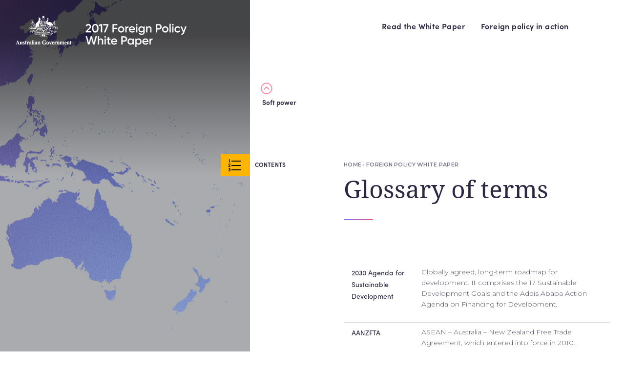

--- FILE ---
content_type: text/html
request_url: https://www.dfat.gov.au/sites/default/files/minisite/static/4ca0813c-585e-4fe1-86eb-de665e65001a/fpwhitepaper/foreign-policy-white-paper/glossary-terms.html
body_size: 13591
content:
<!DOCTYPE html>
<!--[if IEMobile 7]>
<html class="iem7" lang="en" dir="ltr"><![endif]-->
<!--[if lte IE 6]>
<html class="lt-ie9 lt-ie8 lt-ie7" lang="en" dir="ltr"><![endif]-->
<!--[if (IE 7)&(!IEMobile)]>
<html class="lt-ie9 lt-ie8" lang="en" dir="ltr"><![endif]-->
<!--[if IE 8]>
<html class="lt-ie9" lang="en" dir="ltr"><![endif]-->
<!--[if (gte IE 9)|(gt IEMobile 7)]><!-->
<html lang="en" dir="ltr" prefix="og: http://ogp.me/ns# article: http://ogp.me/ns/article# book: http://ogp.me/ns/book# profile: http://ogp.me/ns/profile# video: http://ogp.me/ns/video# product: http://ogp.me/ns/product# content: http://purl.org/rss/1.0/modules/content/ dc: http://purl.org/dc/terms/ foaf: http://xmlns.com/foaf/0.1/ rdfs: http://www.w3.org/2000/01/rdf-schema# sioc: http://rdfs.org/sioc/ns# sioct: http://rdfs.org/sioc/types# skos: http://www.w3.org/2004/02/skos/core# xsd: http://www.w3.org/2001/XMLSchema#">
  <!--<![endif]-->

  <head>
    <meta charset="utf-8"/>
    <meta name="AGLSTERMS.protectiveMarking" content="UNCLASSIFIED"/>
    <link rel="schema.AGLSTERMS" href="http://www.agls.gov.au/agls/terms/"/>
    <link rel="shortcut icon" href="/sites/default/themes/custom/favicon.ico" type="image/vnd.microsoft.icon"/>
    <meta name="dcterms.language" content="en"/>

    <meta name="dcterms.format" content="text/html"/>
    <meta name="dcterms.publisher" content="Foreign Policy White Paper"/>
    <meta name="dcterms.subject" content="A comprehensive framework to guide Australia&#039;s international engagement over the next five to ten years."/>
    <script type="application/ld+json">
      {
        "@context": "http:\/\/schema.org",
        "@type": "BreadcrumbList",
        "itemListElement": [
          {
            "@type": "ListItem",
            "position": 1,
            "item": {
              "name": "Read the White Paper",
              "@id": "https:\/\/www.fpwhitepaper.gov.au\/foreign-policy-white-paper"
            }
          }
        ]
      }
    </script>
    <link rel="up" href="../foreign-policy-white-paper.html"/>
    <meta name="dcterms.date" content="2017-11-09T16:24+11:00"/>
    <link rel="prev" href="../foreign-policy-white-paper/chapter-eight-partnerships-and-soft-power/soft-power.html"/>
    <link rel="next" href="../foreign-policy-white-paper/list-figures.html"/>
    <meta name="dcterms.title" content="Glossary of terms"/>
    <meta name="dcterms.type" content="Text"/>
    <link rel="image_src" href="../sites/default/files/styles/policy_navigation/public/policy/banner-default_1.jpg"/>
    <link rel="canonical" href="../foreign-policy-white-paper/glossary-terms.html"/>
    <link rel="shortlink" href="../foreign-policy-white-paper/glossary-terms.html"/>
    <meta http-equiv="content-language" content="en-AU"/>
    <meta name="geo.placename" content="Australia"/>
    <meta name="geo.region" content="AU"/>
    <meta property="og:site_name" content="Foreign Policy White Paper"/>
    <meta property="og:type" content="article"/>
    <meta property="og:title" content="Glossary of terms"/>

    <meta property="og:updated_time" content="2017-11-22T22:26:43+11:00"/>
    <meta property="og:image" content="https://www.fpwhitepaper.gov.au/sites/default/files/styles/policy_navigation/public/policy/banner-default_1.jpg"/>
    <meta property="og:image:secure_url" content="https://www.fpwhitepaper.gov.au/sites/default/files/styles/policy_navigation/public/policy/banner-default_1.jpg"/>
    <meta name="twitter:card" content="summary"/>
    <meta name="twitter:site" content="@dfat"/>
    <meta name="twitter:site:id" content="273730280"/>
    <meta name="twitter:creator" content="@dfat"/>
    <meta name="twitter:creator:id" content="273730280"/>
    <meta property="og:country_name" content="Australia"/>
    <meta name="twitter:title" content="Glossary of terms"/>

    <meta property="og:locale" content="en_AU"/>
    <meta property="article:author" content="https://facebook.com/dfat.gov.au"/>
    <meta property="article:publisher" content="https://facebook.com/dfat.gov.au"/>
    <meta property="article:published_time" content="2017-11-09T16:24:26+11:00"/>
    <meta property="article:modified_time" content="2017-11-22T22:26:43+11:00"/>
    <title>Glossary of terms | Foreign Policy White Paper</title>

    <meta name="MobileOptimized" content="width">
    <meta name="HandheldFriendly" content="true">
    <meta name="viewport" content="width=device-width">
    <meta http-equiv="cleartype" content="on">
    <link type="text/css" rel="stylesheet" href="../sites/default/files/css/css_CaRqevfZzlcjZGzri7mCgbdk_khdqqNs8MACgUq0yxs.css" media="all"/>
    <link type="text/css" rel="stylesheet" href="../sites/default/files/css/css_nuNzbrI3tD6l1DLKOCPdYXSHLMH1XQsstzEmSi1fPQ0.css" media="all"/>
    <link type="text/css" rel="stylesheet" href="../sites/default/files/css/css_COGioWf0wc_EscrCK1tQyLgceGquTNf88mCB6Vy-obk.css" media="all"/>
    <script src="../sites/default/files/js/js_qikmINIYTWe4jcTUn8cKiMr8bmSDiZB9LQqvceZ6wlM.js"></script>
    <script src="../sites/default/files/js/js_vp_WksBASBR92nPEefyJp6F44Iv3ZXVNbdUGtUI3D8A.js"></script>
    <script src="../sites/default/files/js/js_gPqjYq7fqdMzw8-29XWQIVoDSWTmZCGy9OqaHppNxuQ.js"></script>
    <script>(function (i, s, o, g, r, a, m) {
      i["GoogleAnalyticsObject"] = r;
      i[r] = i[r] || function () {
        (i[r].q = i[r].q || []).push(arguments)
      }, i[r].l = 1 * new Date();
      a = s.createElement(o), m = s.getElementsByTagName(o)[0];
      a.async = 1;
      a.src = g;
      m.parentNode.insertBefore(a, m)
    })(window, document, "script", "https://www.google-analytics.com/analytics.js", "ga");
    ga("create", "UA-4472666-25", {"cookieDomain": "auto"});
    ga("set", "anonymizeIp", true);
    ga("send", "pageview");
    ga('create', 'UA-54970022-1', 'auto', {'name': 'govcms'});
    ga('govcms.send', 'pageview', {'anonymizeIp': true})</script>
    <script src="../sites/default/files/js/js_NwcQgjP6ZERiO9IliqdVaSYWtQtVfsuUkgO0rTsC9yo.js"></script>
    <script src="../sites/default/files/js/js_d5iasKUZCqiSsR41jPvVv6kf5MVT6cz3erx4z2VKIGU.js"></script>
    <script>jQuery.extend(Drupal.settings, {
      "basePath": "\/",
      "pathPrefix": "",
      "ajaxPageState": {
        "theme": "fpwp",
        "theme_token": "-TYgnW_dgGh3mTLptYwRK3qxTxLWfA6UyeqAm8iFX9Q",
        "js": {
          "misc\/jquery.js": 1,
          "misc\/jquery-extend-3.4.0.js": 1,
          "misc\/jquery.once.js": 1,
          "misc\/drupal.js": 1,
          "profiles\/govcms\/modules\/contrib\/spamspan\/spamspan.js": 1,
          "profiles\/govcms\/modules\/contrib\/toc_filter\/toc_filter.js": 1,
          "profiles\/govcms\/modules\/contrib\/google_analytics\/googleanalytics.js": 1,
          "0": 1,
          "sites\/default\/themes\/custom\/js\/barba.min.js": 1,
          "sites\/default\/themes\/custom\/js\/transitions-policy.js": 1,
          "profiles\/govcms\/libraries\/superfish\/supposition.js": 1,
          "profiles\/govcms\/libraries\/superfish\/superfish.js": 1,
          "profiles\/govcms\/libraries\/superfish\/supersubs.js": 1,
          "profiles\/govcms\/modules\/contrib\/superfish\/superfish.js": 1,
          "sites\/default\/themes\/custom\/js\/jquery.appear.js": 1,
          "sites\/default\/themes\/custom\/js\/highcharts.js": 1,
          "sites\/default\/themes\/custom\/js\/highcharts-map.js": 1,
          "sites\/default\/themes\/custom\/js\/highcharts-world-custom.js": 1,
          "sites\/default\/themes\/custom\/js\/highcharts-data.js": 1,
          "sites\/default\/themes\/custom\/js\/highcharts-accessibility.js": 1,
          "sites\/default\/themes\/custom\/js\/jquery.matchHeight-min.js": 1,
          "sites\/default\/themes\/custom\/js\/share-this.js": 1,
          "sites\/default\/themes\/custom\/js\/share-this-email.js": 1,
          "sites\/default\/themes\/custom\/js\/share-this-facebook.js": 1,
          "sites\/default\/themes\/custom\/js\/share-this-linked-in.js": 1,
          "sites\/default\/themes\/custom\/js\/share-this-reddit.js": 1,
          "sites\/default\/themes\/custom\/js\/share-this-twitter.js": 1,
          "sites\/default\/themes\/custom\/js\/script.js": 1
        },
        "css": {
          "modules\/system\/system.base.css": 1,
          "modules\/system\/system.menus.css": 1,
          "modules\/system\/system.messages.css": 1,
          "modules\/system\/system.theme.css": 1,
          "modules\/book\/book.css": 1,
          "profiles\/govcms\/modules\/contrib\/date\/date_api\/date.css": 1,
          "profiles\/govcms\/modules\/contrib\/date\/date_popup\/themes\/datepicker.1.7.css": 1,
          "modules\/field\/theme\/field.css": 1,
          "modules\/node\/node.css": 1,
          "modules\/search\/search.css": 1,
          "profiles\/govcms\/modules\/contrib\/toc_filter\/toc_filter.css": 1,
          "modules\/user\/user.css": 1,
          "profiles\/govcms\/modules\/contrib\/video_filter\/video_filter.css": 1,
          "profiles\/govcms\/modules\/contrib\/views\/css\/views.css": 1,
          "profiles\/govcms\/modules\/contrib\/ctools\/css\/ctools.css": 1,
          "profiles\/govcms\/modules\/contrib\/panels\/css\/panels.css": 1,
          "profiles\/govcms\/libraries\/superfish\/css\/superfish.css": 1,
          "sites\/default\/themes\/custom\/system.menus.css": 1,
          "sites\/default\/themes\/custom\/system.messages.css": 1,
          "sites\/default\/themes\/custom\/system.theme.css": 1,
          "sites\/default\/themes\/custom\/css\/styles.css": 1
        }
      },
      "toc_filter_smooth_scroll_duration": "",
      "currentPath": "node\/1296",
      "currentPathIsAdmin": false,
      "googleanalytics": {
        "trackOutbound": 1,
        "trackMailto": 1,
        "trackDownload": 1,
        "trackDownloadExtensions": "7z|aac|arc|arj|asf|asx|avi|bin|csv|doc(x|m)?|dot(x|m)?|exe|flv|gif|gz|gzip|hqx|jar|jpe?g|js|mp(2|3|4|e?g)|mov(ie)?|msi|msp|pdf|phps|png|ppt(x|m)?|pot(x|m)?|pps(x|m)?|ppam|sld(x|m)?|thmx|qtm?|ra(m|r)?|sea|sit|tar|tgz|torrent|txt|wav|wma|wmv|wpd|xls(x|m|b)?|xlt(x|m)|xlam|xml|z|zip"
      },
      "superfish": {
        "1": {
          "id": "1",
          "sf": {
            "delay": "0",
            "animation": {"opacity": "show"},
            "speed": "\u0027fast\u0027",
            "autoArrows": false,
            "dropShadows": false,
            "disableHI": false
          },
          "plugins": {
            "supposition": true,
            "bgiframe": false,
            "supersubs": {"minWidth": "12", "maxWidth": "27", "extraWidth": 1}
          }
        }
      },
      "urlIsAjaxTrusted": {"\/foreign-policy-white-paper\/glossary-terms": true}
    });</script>
    <meta name="viewport" content="width=device-width, initial-scale=1, maximum-scale=1">
    <!--Fonts-->
    <link href="https://fonts.googleapis.com/css?family=Montserrat:300,300i,400,600,600i" rel="stylesheet">
    <script src="https://use.typekit.net/rst1uxx.js"></script>
    <script>try {
      Typekit.load({async: true});
    }
    catch (e) {
    }</script>
    <!--[if lt IE 9]>
    <script src="/profiles/govcms/themes/contrib/zen/js/html5-respond.js"></script>
    <![endif]-->
  </head>
  <body class="html not-front not-logged-in no-sidebars page-node page-node- page-node-1296 node-type-policy section-foreign-policy-white-paper">
    <a id="skip-link" href="../foreign-policy-white-paper/glossary-terms.html#superfish-1" class="element-invisible element-focusable">Jump
      to content</a>

    <div id="page">
      <div class="page-container" data-namespace="policy-content">
        <header class="header" id="header" role="banner">
          <div class="header-wrapper">

            <div class="header__name-and-slogan" id="name-and-slogan">
              <h1 class="header__site-name" id="site-name">
                <a href="../index.html" title="Home" class="header__site-link" rel="home"><span>Foreign Policy White Paper</span></a>
              </h1>
            </div>
            <div id="navigation">
              <div class="region region-navigation">

                <div id="block-superfish-1" class="block block-superfish contextual-links-region first odd">

                  <ul id="superfish-1" class="menu sf-menu sf-main-menu sf-horizontal sf-style-none sf-total-items-2 sf-parent-items-0 sf-single-items-2">
                    <li id="menu-1408-1" class="first odd sf-item-1 sf-depth-1 sf-no-children">
                      <a href="../foreign-policy-white-paper.html" class="sf-depth-1">Read
                        the White Paper</a></li>
                    <li id="menu-1491-1" class="last even sf-item-2 sf-depth-1 sf-no-children">
                      <a href="../foreign-policy-in-action.html" class="sf-depth-1">Foreign
                        policy in action</a></li>
                  </ul>
                </div>
                <div id="block-search-api-page-default-search" class="block block-search-api-page contextual-links-region last even">
                  <div class="toggle-wrapper">
                    <a class="toggle-button toggle-search" href="../foreign-policy-white-paper/glossary-terms.html#" title="Open menu"><span class="toggle-text">Search</span></a>
                  </div>
                  <div class="content-wrapper">

                    <form class="search-form-widget" action="../foreign-policy-white-paper/glossary-terms.html" method="post" id="search-api-page-search-form-default-search" accept-charset="UTF-8">
                      <div>
                        <div class="form-item form-type-textfield form-item-keys-1">
                          <label class="element-invisible" for="edit-keys-1">Enter
                            your keywords </label>
                          <input placeholder="Search" type="text" id="edit-keys-1" name="keys_1" value="" size="15" maxlength="128" class="form-text"/>
                        </div>
                        <input type="hidden" name="id" value="1"/>
                        <input type="submit" id="edit-submit-1" name="op" value="Search" class="form-submit"/><input type="hidden" name="form_build_id" value="form-cw0o3nyszhWMKwspNe1Y3bn8gFX7mWrR0YiYtaWxNEM"/>
                        <input type="hidden" name="form_id" value="search_api_page_search_form_default_search"/>
                      </div>
                    </form>
                  </div>
                </div>

              </div>
              <div class="region region-mobile-nav">

                <div class="toggle-wrapper">
                  <a class="toggle-button toggle-mobile" href="../foreign-policy-white-paper/glossary-terms.html#" title="Open menu"><span class="toggle-text">Open mobile menu</span></a>
                </div>

                <div class="content-wrapper">
                  <div id="block-menu-block-2" class="block block-menu-block contextual-links-region first odd" role="navigation">

                    <h2 class="block__title block-title">Main menu</h2>

                    <div class="menu-block-wrapper menu-block-2 menu-name-main-menu parent-mlid-0 menu-level-1">
                      <ul class="menu">
                        <li class="menu__item is-leaf first leaf menu-mlid-1408">
                          <a href="../foreign-policy-white-paper.html" class="menu__link">Read
                            the White Paper</a></li>
                        <li class="menu__item is-leaf last leaf menu-mlid-1491">
                          <a href="../foreign-policy-in-action.html" class="menu__link">Foreign
                            policy in action</a></li>
                      </ul>
                    </div>

                  </div>
                  <div id="block-search-api-page-default-search--2" class="block block-search-api-page contextual-links-region last even">
                    <div class="toggle-wrapper">
                      <a class="toggle-button toggle-search" href="../foreign-policy-white-paper/glossary-terms.html#" title="Open menu"><span class="toggle-text">Search</span></a>
                    </div>
                    <div class="content-wrapper">

                      <form class="search-form-widget" action="../foreign-policy-white-paper/glossary-terms.html" method="post" id="search-api-page-search-form-default-search--2" accept-charset="UTF-8">
                        <div>
                          <div class="form-item form-type-textfield form-item-keys-1">
                            <label class="element-invisible" for="edit-keys-1--2">Enter
                              your keywords </label>
                            <input placeholder="Search" type="text" id="edit-keys-1--2" name="keys_1" value="" size="15" maxlength="128" class="form-text"/>
                          </div>
                          <input type="hidden" name="id" value="1"/>
                          <input type="submit" id="edit-submit-1--2" name="op" value="Search" class="form-submit"/><input type="hidden" name="form_build_id" value="form-2q6iWkEpvsFpJA0IWrgtbLWujBs9xrAi4L3pjI6WKEs"/>
                          <input type="hidden" name="form_id" value="search_api_page_search_form_default_search"/>
                        </div>
                      </form>
                    </div>
                  </div>
                </div>

              </div>
            </div>

          </div>
        </header>

        <div id="main">
          <div id="content" class="column" role="main">
            <div id="content-header">
              <nav class="breadcrumb" role="navigation">
                <h2 class="element-invisible">You are here</h2>
                <ol>
                  <li><a href="../index.html">Home</a> ›</li>
                  <li><a href="../foreign-policy-white-paper.html">Foreign
                    Policy White Paper</a></li>
                </ol>
              </nav>
              <div id="content-header-fields">
                <a id="main-content"></a>
                <h1 class="page__title title" id="page-title">Glossary of
                  terms</h1>
              </div>
            </div>
            <div id="content-body">

              <article class="node-1296 node node-policy view-mode-full clearfix" about="/foreign-policy-white-paper/glossary-terms" typeof="sioc:Item foaf:Document">

                <header>
                  <span property="dc:title" content="Glossary of terms" class="rdf-meta element-hidden"></span>

                </header>

                <div class="paragraphs-items paragraphs-items-field-paragraphs paragraphs-items-field-paragraphs-full paragraphs-items-full">
                  <div class="field field-name-field-paragraphs field-type-paragraphs field-label-hidden">
                    <div class="field-items">
                      <div class="field-item even">
                        <div class="entity entity-paragraphs-item paragraphs-item-content" about="" typeof="">
                          <div class="content">
                            <div class="field field-name-field-paragraph-content field-type-text-long field-label-hidden">
                              <div class="field-items">
                                <div class="field-item even"><p> </p>
                                  <table cellspacing="0" cellpadding="0">
                                    <tbody>
                                      <tr>
                                        <th>2030 Agenda for Sustainable
                                          Development
                                        </th>
                                        <td>
                                          <p>Globally agreed, long-term roadmap
                                            for development. It comprises the 17
                                            Sustainable Development Goals and
                                            the Addis Ababa Action Agenda on
                                            Financing for Development.</p>
                                        </td>
                                      </tr>
                                      <tr>
                                        <th>AANZFTA</th>
                                        <td>
                                          <p>ASEAN – Australia – New Zealand
                                            Free Trade Agreement, which entered
                                            into force in 2010.</p>
                                        </td>
                                      </tr>
                                      <tr>
                                        <th>Additive Manufacturing</th>
                                        <td>
                                          <p>Use of technologies that add layers
                                            of material to build an object. 3D
                                            printing controlled by a computer is
                                            an example.</p>
                                        </td>
                                      </tr>
                                      <tr>
                                        <th>ASEAN Defence Ministers’ Meeting
                                          Plus (ADMM Plus)
                                        </th>
                                        <td>
                                          <p>Meeting established in 2010 to
                                            strengthen security and defence
                                            cooperation in the Indo–Pacific.
                                            Members are the 10 ASEAN countries,
                                            as well as Australia, China, India,
                                            Japan, Republic of Korea, New
                                            Zealand, Russia and the United
                                            States.</p>
                                        </td>
                                      </tr>
                                      <tr>
                                        <th>Aid for trade</th>
                                        <td>
                                          <p>Assistance to address constraints
                                            to trade, such as cumbersome
                                            regulations and poor
                                            infrastructure.</p>
                                        </td>
                                      </tr>
                                      <tr>
                                        <th>Asian Development Bank (ADB)</th>
                                        <td>
                                          <p>Multilateral bank established in
                                            1966 to promote sustainable economic
                                            growth and poverty reduction in Asia
                                            through loans, equity investments,
                                            technical assistance and other
                                            support.</p>
                                        </td>
                                      </tr>
                                      <tr>
                                        <th>Asian Infrastructure Investment Bank
                                          (AIIB)
                                        </th>
                                        <td>
                                          <p>Multilateral bank established in
                                            2016 to focus on infrastructure
                                            investment in Asia.</p>
                                        </td>
                                      </tr>
                                      <tr>
                                        <th>ANZUS Alliance</th>
                                        <td>
                                          <p>Military and strategic alliance
                                            agreement between Australia, New
                                            Zealand and the United States signed
                                            in 1951.</p>
                                        </td>
                                      </tr>
                                      <tr>
                                        <th>Asia–Pacific Economic Cooperation
                                          (APEC)
                                        </th>
                                        <td>
                                          <p>Economic cooperation forum
                                            established in 1989 to link 21
                                            economies in the Asia–Pacific,
                                            including Australia.</p>
                                        </td>
                                      </tr>
                                      <tr>
                                        <th>Association of Southeast Asian
                                          Nations (ASEAN)
                                        </th>
                                        <td>
                                          <p>Political and economic association
                                            of Southeast Asian countries
                                            established in 1967. Members are
                                            Brunei Darussalam, Cambodia,
                                            Indonesia, Laos, Malaysia, Myanmar,
                                            the Philippines, Singapore, Thailand
                                            and Vietnam.</p>
                                        </td>
                                      </tr>
                                      <tr>
                                        <th>ASEAN Economic Community</th>
                                        <td>
                                          <p>Plan adopted by ASEAN leaders in
                                            2015 to move towards a single market
                                            and production base, with a free
                                            flow of goods, services, skilled
                                            labour and capital across the ten
                                            member states of ASEAN.</p>
                                        </td>
                                      </tr>
                                      <tr>
                                        <th>ASEAN Regional Forum (ARF)</th>
                                        <td>
                                          <p>Forum for security dialogue in Asia
                                            established in 1994. Members are the
                                            10 ASEAN countries, as well as
                                            Australia, Bangladesh, Canada,
                                            China, Democratic People’s Republic
                                            of Korea, European Union, India,
                                            Japan, Republic of Korea, Mongolia,
                                            New Zealand, Pakistan, Papua New
                                            Guinea, Sri Lanka, Russia,
                                            Timor–Leste and the United
                                            States.</p>
                                        </td>
                                      </tr>
                                      <tr>
                                        <th>Australia Awards</th>
                                        <td>
                                          <p>Australian scholarships and
                                            fellowships that fund study,
                                            research and professional
                                            development in Australia, and
                                            support the study of Australian
                                            students overseas.</p>
                                        </td>
                                      </tr>
                                      <tr>
                                        <th>Australia Group</th>
                                        <td>
                                          <p>Informal forum of countries that
                                            seeks to ensure that exports do not
                                            contribute to the development of
                                            chemical or biological weapons.</p>
                                        </td>
                                      </tr>
                                      <tr>
                                        <th>Bali Process on People Smuggling,
                                          Trafficking in Persons and Related
                                          Transnational Crime
                                        </th>
                                        <td>
                                          <p>Regional forum of 48 members that
                                            helps to address the challenges of
                                            people smuggling, trafficking in
                                            persons and related transnational
                                            crime.</p>
                                        </td>
                                      </tr>
                                      <tr>
                                        <th>Belt and Road Initiative</th>
                                        <td>
                                          <p>Chinese economic and strategic
                                            initiative to invest in major
                                            infrastructure projects along land
                                            and sea routes. Also referred to as
                                            One Belt One Road.</p>
                                        </td>
                                      </tr>
                                      <tr>
                                        <th>East Asia Summit (EAS)</th>
                                        <td>
                                          <p>Regional leaders forum established
                                            in 2005 for strategic dialogue and
                                            cooperation in the Indo–Pacific.
                                            Members are the 10 ASEAN countries,
                                            as well as Australia, China, India,
                                            Japan, Republic of Korea, New
                                            Zealand, Russia and the United
                                            States.</p>
                                        </td>
                                      </tr>
                                      <tr>
                                        <th>Exclusive Economic Zone (EEZ)</th>
                                        <td>
                                          <p>Area claimed by a coastal state
                                            that can extend up to 200 nautical
                                            miles from baselines along its
                                            coast. Within the zone, a state has
                                            jurisdictional rights, including to
                                            explore and exploit natural
                                            resources. Other states retain
                                            certain rights in the zone,
                                            including freedom of navigation and
                                            overflight.</p>
                                        </td>
                                      </tr>
                                      <tr>
                                        <th>Export Finance and Insurance
                                          Corporation (EFIC)
                                        </th>
                                        <td>
                                          <p>Australian Government’s export
                                            credit agency. It facilitates and
                                            encourages export trade on a
                                            commercial basis by providing
                                            financial support to
                                            Australian-based companies that are
                                            exporting, integral to a global
                                            supply chain or seeking to grow
                                            internationally.</p>
                                        </td>
                                      </tr>
                                      <tr>
                                        <th>Foreign Direct Investment (FDI)</th>
                                        <td>
                                          <p>When an individual or entity from
                                            outside Australia establishes a new
                                            business or acquires 10 per cent or
                                            more of an Australian
                                            enterprise.</p>
                                        </td>
                                      </tr>
                                      <tr>
                                        <th>Five Power Defence Arrangements
                                          (FPDA)
                                        </th>
                                        <td>
                                          <p>Series of regional security
                                            agreements signed in 1971 committing
                                            Australia, Malaysia, New Zealand,
                                            Singapore and the United Kingdom to
                                            consult in the event of an attack on
                                            Malaysia or Singapore.</p>
                                        </td>
                                      </tr>
                                      <tr>
                                        <th>Financial Stability Board (FSB)</th>
                                        <td>
                                          <p>Forum of international financial
                                            officials and central bank
                                            representatives from G20 countries
                                            established in 2009 that aims to
                                            coordinate policies to promote
                                            financial stability.</p>
                                        </td>
                                      </tr>
                                      <tr>
                                        <th>Free Trade Agreement (FTA)</th>
                                        <td>
                                          <p>International treaty to reduce
                                            barriers to trade and investment
                                            between two or more countries by
                                            eliminating or lowering tariffs and
                                            other restrictions.</p>
                                        </td>
                                      </tr>
                                      <tr>
                                        <th>Group of Twenty (G20)</th>
                                        <td>
                                          <p>Premier international forum for
                                            cooperation on global economic
                                            issues. Members are Argentina,
                                            Australia, Brazil, Canada, China,
                                            European Union, France, Germany,
                                            India, Indonesia, Italy, Japan,
                                            Republic of Korea, Mexico, Russia,
                                            Saudi Arabia, South Africa, Turkey,
                                            United Kingdom and the United
                                            States.</p>
                                        </td>
                                      </tr>
                                      <tr>
                                        <th>Gross Domestic Product (GDP)</th>
                                        <td>
                                          <p>Total value of goods and services
                                            produced in an economy, including
                                            net exports.</p>
                                        </td>
                                      </tr>
                                      <tr>
                                        <th>Global Value Chain</th>
                                        <td>
                                          <p>Production process across
                                            jurisdictions to bring a product
                                            from conception to end use. This
                                            includes research and development,
                                            manufacturing, design, management,
                                            marketing, distribution and/or
                                            post‑sale services.</p>
                                        </td>
                                      </tr>
                                      <tr>
                                        <th>International Energy Agency (IEA)
                                        </th>
                                        <td>
                                          <p>International organisation
                                            established in 1973 to ensure
                                            reliable, affordable and clean
                                            energy for its 29 member countries,
                                            including Australia.</p>
                                        </td>
                                      </tr>
                                      <tr>
                                        <th>International Monetary Fund (IMF)
                                        </th>
                                        <td>
                                          <p>International organisation
                                            established in 1945 to ensure the
                                            stability of the international
                                            monetary system.</p>
                                        </td>
                                      </tr>
                                      <tr>
                                        <th>Indo–Pacific</th>
                                        <td>
                                          <p>Region ranging from the eastern
                                            Indian Ocean to the Pacific Ocean
                                            connected by Southeast Asia,
                                            including India, North Asia and the
                                            United States.</p>
                                        </td>
                                      </tr>
                                      <tr>
                                        <th>Joint Comprehensive Plan of Action
                                          (JCPOA)
                                        </th>
                                        <td>
                                          <p>Accord between Iran, the United
                                            States, United Kingdom, France,
                                            Russia, China, Germany and the
                                            European Union to ensure Iran’s
                                            nuclear program is used for
                                            exclusively peaceful purposes.</p>
                                        </td>
                                      </tr>
                                      <tr>
                                        <th>Landing Pads</th>
                                        <td>
                                          <p>Austrade program that provides
                                            Australian start-ups with access to
                                            facilities and advice in five of the
                                            world's global innovation centres to
                                            help them find new customers,
                                            investors, mentors and partners.</p>
                                        </td>
                                      </tr>
                                      <tr>
                                        <th>Lombok Treaty</th>
                                        <td>
                                          <p>Informal name for the Agreement
                                            between the Republic of Indonesia
                                            and Australia on the Framework for
                                            Security Cooperation (2006).</p>
                                        </td>
                                      </tr>
                                      <tr>
                                        <th>Mercosur</th>
                                        <td>
                                          <p>Economic and political bloc
                                            established in 1991 comprising
                                            Argentina, Brazil, Paraguay and
                                            Uruguay.</p>
                                        </td>
                                      </tr>
                                      <tr>
                                        <th>MIKTA</th>
                                        <td>
                                          <p>Plurilateral partnership between
                                            Mexico, Indonesia, Republic of
                                            Korea, Turkey and Australia.</p>
                                        </td>
                                      </tr>
                                      <tr>
                                        <th>North Atlantic Treaty Organization
                                          (NATO)
                                        </th>
                                        <td>
                                          <p>Political and military alliance
                                            established in 1949 between the
                                            United States and 28 other
                                            countries.</p>
                                        </td>
                                      </tr>
                                      <tr>
                                        <th>Treaty on the Non‑Proliferation of
                                          Nuclear Weapons (NPT)
                                        </th>
                                        <td>
                                          <p>Multilateral treaty designed to
                                            prevent the spread of nuclear
                                            weapons, to further the goal of
                                            nuclear disarmament and to promote
                                            cooperation in the peaceful uses of
                                            nuclear energy.</p>
                                        </td>
                                      </tr>
                                      <tr>
                                        <th>Organisation for Economic
                                          Cooperation and Development (OECD)
                                        </th>
                                        <td>
                                          <p>Economic forum established in 1961
                                            to promote policies that improve
                                            economic and social wellbeing. It
                                            comprises 35 member countries,
                                            including Australia.</p>
                                        </td>
                                      </tr>
                                      <tr>
                                        <th>Pacific Agreement on Closer Economic
                                          Relations (PACER) Plus
                                        </th>
                                        <td>
                                          <p>Comprehensive trade agreement
                                            between Australia, New Zealand and
                                            Pacific island countries expected to
                                            enter into force in 2019.</p>
                                        </td>
                                      </tr>
                                      <tr>
                                        <th>Paris Agreement</th>
                                        <td>
                                          <p>Global agreement to address climate
                                            change and support a transition to a
                                            lower-emissions, climate-resilient
                                            global economy.</p>
                                        </td>
                                      </tr>
                                      <tr>
                                        <th>Permanent Court of Arbitration
                                          (PCA)
                                        </th>
                                        <td>
                                          <p>International court based in the
                                            Netherlands to facilitate
                                            arbitration and other forms of
                                            dispute resolution between
                                            states.</p>
                                        </td>
                                      </tr>
                                      <tr>
                                        <th>Pacific Islands Forum (PIF)</th>
                                        <td>
                                          <p>The Pacific’s premier political
                                            grouping founded in 1971 as the
                                            South Pacific Forum. The Forum
                                            comprises 18 members, including
                                            Australia.</p>
                                        </td>
                                      </tr>
                                      <tr>
                                        <th>Purchasing power parity (PPP)</th>
                                        <td>
                                          <p>Alternative to using market
                                            exchange rates to compare economic
                                            measures, such as GDP and income.
                                            PPP accounts for the difference in
                                            prices of goods and services between
                                            countries.</p>
                                        </td>
                                      </tr>
                                      <tr>
                                        <th>Regional Assistance Mission to
                                          Solomon Islands (RAMSI)
                                        </th>
                                        <td>
                                          <p>Regional stabilisation and
                                            state-building intervention led by
                                            Australia at the request of the
                                            Solomon Islands Government. The
                                            intervention ran from June 2003 to
                                            June 2017.</p>
                                        </td>
                                      </tr>
                                      <tr>
                                        <th>Regional Comprehensive Economic
                                          Partnership (RCEP)
                                        </th>
                                        <td>
                                          <p>Proposed regional FTA that would
                                            include the 10 ASEAN member states,
                                            as well as Australia, China, India,
                                            Japan, Republic of Korea and New
                                            Zealand.</p>
                                        </td>
                                      </tr>
                                      <tr>
                                        <th>Regulatory equivalence</th>
                                        <td>
                                          <p>Recognises that another country’s
                                            legal, regulatory and/or supervisory
                                            regime is equivalent to a
                                            corresponding framework in your own
                                            country.</p>
                                        </td>
                                      </tr>
                                      <tr>
                                        <th>Regulatory harmonisation</th>
                                        <td>
                                          <p>Creates common laws, regulations or
                                            standards across jurisdictions or
                                            countries.</p>
                                        </td>
                                      </tr>
                                      <tr>
                                        <th>Trans–Pacific Partnership (TPP)
                                          Agreement
                                        </th>
                                        <td>
                                          <p>Regional free trade agreement
                                            between Australia, Brunei
                                            Darussalam, Canada, Chile, Japan,
                                            Malaysia, Mexico, New Zealand, Peru,
                                            Singapore, the United States and
                                            Vietnam. The United States has since
                                            withdrawn. The eleven remaining
                                            participants are sometimes known as
                                            the TPP11.</p>
                                        </td>
                                      </tr>
                                      <tr>
                                        <th>United Nations Convention on the Law
                                          of the Sea (UNCLOS)
                                        </th>
                                        <td>
                                          <p>Comprehensive treaty governing the
                                            oceans and their resources. It
                                            includes mechanisms for the
                                            settlement of disputes.</p>
                                        </td>
                                      </tr>
                                      <tr>
                                        <th>United Nations Security Council
                                          (UNSC)
                                        </th>
                                        <td>
                                          <p>The 15 member UN body with primary
                                            responsibility for the maintenance
                                            of international peace and
                                            security.</p>
                                        </td>
                                      </tr>
                                      <tr>
                                        <th>United States Force Posture
                                          Initiatives
                                        </th>
                                        <td>
                                          <p>An extension of Australia’s
                                            existing defence relationship with
                                            the United States. Signed in 2014,
                                            the initiatives support our common
                                            interest in promoting regional
                                            security and stability. Through
                                            combined training and improved
                                            interoperability, the initiatives
                                            enhance the capabilities of both
                                            forces to respond to emergencies and
                                            natural disasters.</p>
                                        </td>
                                      </tr>
                                      <tr>
                                        <th>World Bank Group</th>
                                        <td>
                                          <p>189 member multilateral bank with a
                                            mission to end extreme poverty and
                                            promote shared prosperity by
                                            providing finance, policy reform
                                            analysis and advice, and technical
                                            assistance.</p>
                                        </td>
                                      </tr>
                                      <tr>
                                        <th>World Health Organization (WHO)</th>
                                        <td>
                                          <p>International organisation
                                            established in 1948 to work with
                                            governments and NGOs to improve
                                            health outcomes.</p>
                                        </td>
                                      </tr>
                                      <tr>
                                        <th>World Trade Organization (WTO)</th>
                                        <td>
                                          <p>Global body established in 1995 to
                                            regulate trade between nations,
                                            including by settling disputes.</p>
                                        </td>
                                      </tr>
                                    </tbody>
                                  </table>
                                </div>
                              </div>
                            </div>
                          </div>
                        </div>
                      </div>
                    </div>
                  </div>
                </div>

                <div class="addthis_inline_share_toolbox_wmxb"></div>

              </article>
            </div>
          </div>
          <div id="content-nav">

            <div id="book-navigation-46" class="book-navigation">
              <h2 class="element-invisible">White paper navigation</h2>
              <div class="page-links clearfix">
                <a href="../foreign-policy-white-paper/chapter-eight-partnerships-and-soft-power/soft-power.html" class="page-previous" title="Go to previous page" data-transition="previous">
                  Soft power </a>
                <a href="../foreign-policy-white-paper.html" class="page-menu toggle-button toggle-slideout-menu"><span class="toggle-text">Contents</span></a>
                <a href="../foreign-policy-white-paper/list-figures.html" class="page-next" title="Go to next page" data-transition="next">
                  List of figures </a>
              </div>
            </div>
          </div>
          <div id="content-left">
            <div class="field field-name-field-image field-type-image field-label-hidden">
              <div class="field-items">
                <div class="field-item even">
                  <img typeof="foaf:Image" src="../sites/default/files/policy/banner-default_1.jpg" width="1514" height="1009" alt=""/>
                </div>
              </div>
            </div>
          </div>

        </div>

        <footer id="footer" class="region region-footer">
          <div id="block-menu-block-1" class="block block-menu-block contextual-links-region first odd" role="navigation">

            <h2 class="block__title block-title">Footer menu</h2>

            <div class="menu-block-wrapper menu-block-1 menu-name-menu-footer parent-mlid-0 menu-level-1">
              <ul class="menu">
                <li class="menu__item is-leaf first leaf menu-mlid-1232">
                  <a href="../pdf/2017-foreign-policy-white-paper.pdf" title="" class="menu__link">Download
                    PDF</a></li>
                <li class="menu__item is-leaf leaf menu-mlid-1273">
                  <a href="../about.html" class="menu__link">About</a></li></ul>
            </div>

          </div>
          <div id="block-menu-block-3" class="block block-menu-block contextual-links-region even" role="navigation">

            <h2 class="block__title block-title">Footer bottom menu</h2>

            <div class="menu-block-wrapper menu-block-3 menu-name-menu-footer-bottom parent-mlid-0 menu-level-1">
              <ul class="menu">
                <li class="menu__item is-leaf first leaf menu-mlid-1228">
                  <a href="../copyright.html" class="menu__link">Copyright</a>
                </li>
                <li class="menu__item is-leaf leaf menu-mlid-1227">
                  <a href="../privacy.html" class="menu__link">Privacy</a></li>
                <li class="menu__item is-leaf leaf menu-mlid-1229">
                  <a href="../disclaimer.html" class="menu__link">Disclaimer</a>
                </li>
                <li class="menu__item is-leaf last leaf menu-mlid-1230">
                  <a href="../accessibility.html" class="menu__link">Accessibility</a>
                </li>
              </ul>
            </div>

          </div>
          
        </footer>
        <div id="slideout-menu" aria-hidden="true">
          <div class="slideout-menu__titles">
            <h1 class="slideout-menu__title" id="slideout-menu-title">Glossary
              of terms</h1>
          </div>
          <h2 class="element-invisible">White paper contents</h2>
          <div class="view view-fpwp-book-menu view-id-fpwp_book_menu view-display-id-block_1 view-dom-id-35839b6bd048139c9767571047bc3b22">

            <div class="view-content">
              <div class="item-list">
                <ul>
                  <li class="views-row views-row-1 views-row-odd views-row-first">

                    <div class="views-field views-field-field-image">
                      <div class="field-content">
                        <img typeof="foaf:Image" src="../sites/default/files/styles/policy_navigation/public/policy/banner-default.jpg" width="100" height="100" alt=""/>
                      </div>
                    </div>
                    <div class="views-field views-field-title">
                      <span class="field-content"><a href="../foreign-policy-white-paper/prime-ministers-introduction.html">Prime Minister’s introduction</a></span>
                    </div>
                  </li>

                  <li class="views-row views-row-2 views-row-even">

                    <div class="views-field views-field-field-image">
                      <div class="field-content">
                        <img typeof="foaf:Image" src="../sites/default/files/styles/policy_navigation/public/policy/banner-default_0.jpg" width="100" height="100" alt=""/>
                      </div>
                    </div>
                    <div class="views-field views-field-title">
                      <span class="field-content"><a href="../foreign-policy-white-paper/ministerial-foreword.html">Ministerial foreword</a></span>
                    </div>
                  </li>

                  <li class="views-row views-row-3 views-row-odd">

                    <div class="views-field views-field-field-image">
                      <div class="field-content">
                        <img typeof="foaf:Image" src="../sites/default/files/styles/policy_navigation/public/policy/overview-image.jpg" width="100" height="100" alt=""/>
                      </div>
                    </div>
                    <div class="views-field views-field-title">
                      <span class="field-content"><a href="../foreign-policy-white-paper/overview.html">Overview</a></span>
                    </div>
                  </li>

                  <li class="views-row views-row-4 views-row-even">

                    <div class="views-field views-field-field-image">
                      <div class="field-content">
                        <img typeof="foaf:Image" src="../sites/default/files/policy/chapter-one-image.jpg" width="100" height="100" alt=""/>
                      </div>
                    </div>
                    <div class="views-field views-field-title">
                      <span class="field-content"><a href="../foreign-policy-white-paper/chapter-one-foundations-success.html">Chapter one: Foundations for success</a></span>
                    </div>
                  </li>

                  <li class="views-row views-row-5 views-row-odd">

                    <div class="views-field views-field-field-image">
                      <div class="field-content">
                        <img typeof="foaf:Image" src="../sites/default/files/policy/chapter-two-image.jpg" width="100" height="100" alt=""/>
                      </div>
                    </div>
                    <div class="views-field views-field-title">
                      <span class="field-content"><a href="../foreign-policy-white-paper/chapter-two-contested-world.html">Chapter two: A contested world</a></span>
                    </div>
                    <ul class="section-list">

                      <li class="views-row views-row-6 views-row-even">

                        <div class="views-field views-field-field-image">
                          <div class="field-content"></div>
                        </div>
                        <div class="views-field views-field-title">
                          <span class="field-content"><a href="../foreign-policy-white-paper/chapter-two-contested-world/evolving-international-order.html">An evolving international order</a></span>
                        </div>
                      </li>

                      <li class="views-row views-row-7 views-row-odd">

                        <div class="views-field views-field-field-image">
                          <div class="field-content"></div>
                        </div>
                        <div class="views-field views-field-title">
                          <span class="field-content"><a href="../foreign-policy-white-paper/chapter-two-contested-world/power-shifts-indo-pacific.html">Power shifts in the Indo–Pacific</a></span>
                        </div>
                      </li>

                      <li class="views-row views-row-8 views-row-even">

                        <div class="views-field views-field-field-image">
                          <div class="field-content"></div>
                        </div>
                        <div class="views-field views-field-title">
                          <span class="field-content"><a href="../foreign-policy-white-paper/chapter-two-contested-world/terrorism-will-remain-critical-global-threat.html">Terrorism will remain a critical global threat </a></span>
                        </div>
                      </li>

                      <li class="views-row views-row-9 views-row-odd">

                        <div class="views-field views-field-field-image">
                          <div class="field-content"></div>
                        </div>
                        <div class="views-field views-field-title">
                          <span class="field-content"><a href="../foreign-policy-white-paper/chapter-two-contested-world/constraints-global-growth.html">Constraints on global growth </a></span>
                        </div>
                      </li>

                      <li class="views-row views-row-10 views-row-even">

                        <div class="views-field views-field-field-image">
                          <div class="field-content"></div>
                        </div>
                        <div class="views-field views-field-title">
                          <span class="field-content"><a href="../foreign-policy-white-paper/chapter-two-contested-world/indo-pacific-will-create-opportunity.html">The Indo–Pacific will create opportunity</a></span>
                        </div>
                      </li>

                      <li class="views-row views-row-11 views-row-odd">

                        <div class="views-field views-field-field-image">
                          <div class="field-content"></div>
                        </div>
                        <div class="views-field views-field-title">
                          <span class="field-content"><a href="../foreign-policy-white-paper/chapter-two-contested-world/technological-change.html">Technological change</a></span>
                        </div>
                      </li>

                      <li class="views-row views-row-12 views-row-even">

                        <div class="views-field views-field-field-image">
                          <div class="field-content"></div>
                        </div>
                        <div class="views-field views-field-title">
                          <span class="field-content"><a href="../foreign-policy-white-paper/chapter-two-contested-world/people-cities-and-migration.html">People, cities and migration </a></span>
                        </div>
                      </li>

                      <li class="views-row views-row-13 views-row-odd">

                        <div class="views-field views-field-field-image">
                          <div class="field-content"></div>
                        </div>
                        <div class="views-field views-field-title">
                          <span class="field-content"><a href="../foreign-policy-white-paper/chapter-two-contested-world/fragile-states.html">Fragile states </a></span>
                        </div>
                      </li>

                      <li class="views-row views-row-14 views-row-even">

                        <div class="views-field views-field-field-image">
                          <div class="field-content"></div>
                        </div>
                        <div class="views-field views-field-title">
                          <span class="field-content"><a href="../foreign-policy-white-paper/chapter-two-contested-world/environment-under-strain.html">An environment under strain</a></span>
                        </div>
                      </li>

                    </ul>
                  <li class="views-row views-row-15 views-row-odd">

                    <div class="views-field views-field-field-image">
                      <div class="field-content">
                        <img typeof="foaf:Image" src="../sites/default/files/policy/chapter-three-image-cropped-1.jpg" width="100" height="100" alt=""/>
                      </div>
                    </div>
                    <div class="views-field views-field-title">
                      <span class="field-content"><a href="../foreign-policy-white-paper/chapter-three-stable-and-prosperous-indo-pacific.html">Chapter three: A stable and prosperous Indo–Pacific </a></span>
                    </div>
                    <ul class="section-list">

                      <li class="views-row views-row-16 views-row-even">

                        <div class="views-field views-field-field-image">
                          <div class="field-content"></div>
                        </div>
                        <div class="views-field views-field-title">
                          <span class="field-content"><a href="../foreign-policy-white-paper/chapter-three-stable-and-prosperous-indo-pacific/united-states-and-china.html">The United States and China </a></span>
                        </div>
                      </li>

                      <li class="views-row views-row-17 views-row-odd">

                        <div class="views-field views-field-field-image">
                          <div class="field-content"></div>
                        </div>
                        <div class="views-field views-field-title">
                          <span class="field-content"><a href="../foreign-policy-white-paper/chapter-three-stable-and-prosperous-indo-pacific/indo-pacific.html">Indo–Pacific partnerships</a></span>
                        </div>
                      </li>

                      <li class="views-row views-row-18 views-row-even">

                        <div class="views-field views-field-field-image">
                          <div class="field-content"></div>
                        </div>
                        <div class="views-field views-field-title">
                          <span class="field-content"><a href="../foreign-policy-white-paper/chapter-three-stable-and-prosperous-indo-pacific/grave-and-growing-threat.html">Grave and growing threat posed by North Korea </a></span>
                        </div>
                      </li>

                      <li class="views-row views-row-19 views-row-odd">

                        <div class="views-field views-field-field-image">
                          <div class="field-content"></div>
                        </div>
                        <div class="views-field views-field-title">
                          <span class="field-content"><a href="../foreign-policy-white-paper/chapter-three-stable-and-prosperous-indo-pacific/working-southeast-asia.html">Working with Southeast Asia </a></span>
                        </div>
                      </li>

                      <li class="views-row views-row-20 views-row-even">

                        <div class="views-field views-field-field-image">
                          <div class="field-content"></div>
                        </div>
                        <div class="views-field views-field-title">
                          <span class="field-content"><a href="../foreign-policy-white-paper/chapter-three-stable-and-prosperous-indo-pacific/geo-economic-competition.html">Geo-economic competition</a></span>
                        </div>
                      </li>

                      <li class="views-row views-row-21 views-row-odd">

                        <div class="views-field views-field-field-image">
                          <div class="field-content"></div>
                        </div>
                        <div class="views-field views-field-title">
                          <span class="field-content"><a href="../foreign-policy-white-paper/chapter-three-stable-and-prosperous-indo-pacific/building-collaboration.html">Building collaboration </a></span>
                        </div>
                      </li>

                      <li class="views-row views-row-22 views-row-even">

                        <div class="views-field views-field-field-image">
                          <div class="field-content"></div>
                        </div>
                        <div class="views-field views-field-title">
                          <span class="field-content"><a href="../foreign-policy-white-paper/chapter-three-stable-and-prosperous-indo-pacific/fault-lines.html">Fault lines</a></span>
                        </div>
                      </li>

                      <li class="views-row views-row-23 views-row-odd">

                        <div class="views-field views-field-field-image">
                          <div class="field-content"></div>
                        </div>
                        <div class="views-field views-field-title">
                          <span class="field-content"><a href="../foreign-policy-white-paper/chapter-three-stable-and-prosperous-indo-pacific/safeguarding-maritime.html">Safeguarding maritime security </a></span>
                        </div>
                      </li>

                    </ul>
                  <li class="views-row views-row-24 views-row-even">

                    <div class="views-field views-field-field-image">
                      <div class="field-content">
                        <img typeof="foaf:Image" src="../sites/default/files/policy/chapter-four-image.jpg" width="100" height="100" alt=""/>
                      </div>
                    </div>
                    <div class="views-field views-field-title">
                      <span class="field-content"><a href="../foreign-policy-white-paper/chapter-four-our-agenda-opportunity.html">Chapter four: Our agenda for opportunity </a></span>
                    </div>
                    <ul class="section-list">

                      <li class="views-row views-row-25 views-row-odd">

                        <div class="views-field views-field-field-image">
                          <div class="field-content"></div>
                        </div>
                        <div class="views-field views-field-title">
                          <span class="field-content"><a href="../foreign-policy-white-paper/chapter-four-our-agenda-opportunity/defending-and-supporting-open-global.html">Defending and supporting an open global economy </a></span>
                        </div>
                      </li>

                      <li class="views-row views-row-26 views-row-even">

                        <div class="views-field views-field-field-image">
                          <div class="field-content"></div>
                        </div>
                        <div class="views-field views-field-title">
                          <span class="field-content"><a href="../foreign-policy-white-paper/chapter-four-our-agenda-opportunity/securing-opportunity-globally.html">Securing opportunity globally </a></span>
                        </div>
                      </li>

                      <li class="views-row views-row-27 views-row-odd">

                        <div class="views-field views-field-field-image">
                          <div class="field-content"></div>
                        </div>
                        <div class="views-field views-field-title">
                          <span class="field-content"><a href="../foreign-policy-white-paper/chapter-four-our-agenda-opportunity/supporting-our-commercial-interests.html">Supporting our commercial interests </a></span>
                        </div>
                      </li>

                      <li class="views-row views-row-28 views-row-even">

                        <div class="views-field views-field-field-image">
                          <div class="field-content"></div>
                        </div>
                        <div class="views-field views-field-title">
                          <span class="field-content"><a href="../foreign-policy-white-paper/chapter-four-our-agenda-opportunity/competitiveness.html">Competitiveness</a></span>
                        </div>
                      </li>

                    </ul>
                  <li class="views-row views-row-29 views-row-odd">

                    <div class="views-field views-field-field-image">
                      <div class="field-content">
                        <img typeof="foaf:Image" src="../sites/default/files/policy/chapter-five-image_0-cropped-2.jpg" width="100" height="100" alt="Border Force Officers"/>
                      </div>
                    </div>
                    <div class="views-field views-field-title">
                      <span class="field-content"><a href="../foreign-policy-white-paper/chapter-five-keeping-australia-and-australians-safe-secure-and-free.html">Chapter five: Keeping Australia and Australians safe, secure and free </a></span>
                    </div>
                    <ul class="section-list">

                      <li class="views-row views-row-30 views-row-even">

                        <div class="views-field views-field-field-image">
                          <div class="field-content"></div>
                        </div>
                        <div class="views-field views-field-title">
                          <span class="field-content"><a href="../foreign-policy-white-paper/chapter-five-keeping-australia-and-australians-safe-secure-and-free-4.html">Countering terrorism and violent extremism </a></span>
                        </div>
                      </li>

                      <li class="views-row views-row-31 views-row-odd">

                        <div class="views-field views-field-field-image">
                          <div class="field-content"></div>
                        </div>
                        <div class="views-field views-field-title">
                          <span class="field-content"><a href="../foreign-policy-white-paper/chapter-five-keeping-australia-and-australians-safe-secure-and-free-2.html">Securing our borders</a></span>
                        </div>
                      </li>

                      <li class="views-row views-row-32 views-row-even">

                        <div class="views-field views-field-field-image">
                          <div class="field-content"></div>
                        </div>
                        <div class="views-field views-field-title">
                          <span class="field-content"><a href="../foreign-policy-white-paper/chapter-five-keeping-australia-and-australians-safe-secure-and-free-1.html">Tackling transnational organised crime </a></span>
                        </div>
                      </li>

                      <li class="views-row views-row-33 views-row-odd">

                        <div class="views-field views-field-field-image">
                          <div class="field-content"></div>
                        </div>
                        <div class="views-field views-field-title">
                          <span class="field-content"><a href="../foreign-policy-white-paper/chapter-five-keeping-australia-and-australians-safe-secure-and-free/open.html">Open, free and secure cyberspace </a></span>
                        </div>
                      </li>

                      <li class="views-row views-row-34 views-row-even">

                        <div class="views-field views-field-field-image">
                          <div class="field-content"></div>
                        </div>
                        <div class="views-field views-field-title">
                          <span class="field-content"><a href="../foreign-policy-white-paper/chapter-five-keeping-australia-and-australians-safe-secure-and-free-0.html">Guarding against foreign interference</a></span>
                        </div>
                      </li>

                      <li class="views-row views-row-35 views-row-odd">

                        <div class="views-field views-field-field-image">
                          <div class="field-content"></div>
                        </div>
                        <div class="views-field views-field-title">
                          <span class="field-content"><a href="../foreign-policy-white-paper/chapter-five-keeping-australia-and-australians-safe-secure-and-free-3.html">Assisting Australians overseas</a></span>
                        </div>
                      </li>

                    </ul>
                  <li class="views-row views-row-36 views-row-even">

                    <div class="views-field views-field-field-image">
                      <div class="field-content">
                        <img typeof="foaf:Image" src="../sites/default/files/policy/chapter-six-image-cropped_0.jpg" width="100" height="100" alt=""/>
                      </div>
                    </div>
                    <div class="views-field views-field-title">
                      <span class="field-content"><a href="../foreign-policy-white-paper/chapter-six-global-cooperation.html">Chapter six: Global cooperation</a></span>
                    </div>
                    <ul class="section-list">

                      <li class="views-row views-row-37 views-row-odd">

                        <div class="views-field views-field-field-image">
                          <div class="field-content"></div>
                        </div>
                        <div class="views-field views-field-title">
                          <span class="field-content"><a href="../foreign-policy-white-paper/chapter-six-global-cooperation/our-global-partnerships.html">Our global partnerships</a></span>
                        </div>
                      </li>

                      <li class="views-row views-row-38 views-row-even">

                        <div class="views-field views-field-field-image">
                          <div class="field-content"></div>
                        </div>
                        <div class="views-field views-field-title">
                          <span class="field-content"><a href="../foreign-policy-white-paper/chapter-six-global-cooperation/united-nations.html">The United Nations</a></span>
                        </div>
                      </li>

                      <li class="views-row views-row-39 views-row-odd">

                        <div class="views-field views-field-field-image">
                          <div class="field-content"></div>
                        </div>
                        <div class="views-field views-field-title">
                          <span class="field-content"><a href="../foreign-policy-white-paper/chapter-six-global-cooperation/shaping-rules-and-institutions.html">Shaping rules and institutions</a></span>
                        </div>
                      </li>

                      <li class="views-row views-row-40 views-row-even">

                        <div class="views-field views-field-field-image">
                          <div class="field-content"></div>
                        </div>
                        <div class="views-field views-field-title">
                          <span class="field-content"><a href="../foreign-policy-white-paper/chapter-six-global-cooperation/countering-proliferation-weapons-mass.html">Countering the proliferation of weapons of mass destruction</a></span>
                        </div>
                      </li>

                      <li class="views-row views-row-41 views-row-odd">

                        <div class="views-field views-field-field-image">
                          <div class="field-content"></div>
                        </div>
                        <div class="views-field views-field-title">
                          <span class="field-content"><a href="../foreign-policy-white-paper/chapter-six-global-cooperation/climate-change.html">Climate change</a></span>
                        </div>
                      </li>

                      <li class="views-row views-row-42 views-row-even">

                        <div class="views-field views-field-field-image">
                          <div class="field-content">
                            <img typeof="foaf:Image" src="../sites/default/files/policy/chapter-six-image-cropped_0_0.jpg" width="100" height="100" alt=""/>
                          </div>
                        </div>
                        <div class="views-field views-field-title">
                          <span class="field-content"><a href="../foreign-policy-white-paper/chapter-six-global-cooperation/climate-change/antarctica.html">Antarctica</a></span>
                        </div>
                      </li>

                      <li class="views-row views-row-43 views-row-odd">

                        <div class="views-field views-field-field-image">
                          <div class="field-content"></div>
                        </div>
                        <div class="views-field views-field-title">
                          <span class="field-content"><a href="../foreign-policy-white-paper/chapter-six-global-cooperation/promoting-sustainable-development.html">Promoting sustainable development</a></span>
                        </div>
                      </li>

                      <li class="views-row views-row-44 views-row-even">

                        <div class="views-field views-field-field-image">
                          <div class="field-content"></div>
                        </div>
                        <div class="views-field views-field-title">
                          <span class="field-content"><a href="../foreign-policy-white-paper/chapter-six-global-cooperation/advancing-human-rights.html">Advancing human rights</a></span>
                        </div>
                      </li>

                      <li class="views-row views-row-45 views-row-odd">

                        <div class="views-field views-field-field-image">
                          <div class="field-content"></div>
                        </div>
                        <div class="views-field views-field-title">
                          <span class="field-content"><a href="../foreign-policy-white-paper/chapter-six-global-cooperation/responding-challenge-displaced-people.html">Responding to the challenge of displaced people</a></span>
                        </div>
                      </li>

                      <li class="views-row views-row-46 views-row-even">

                        <div class="views-field views-field-field-image">
                          <div class="field-content"></div>
                        </div>
                        <div class="views-field views-field-title">
                          <span class="field-content"><a href="../foreign-policy-white-paper/chapter-six-global-cooperation/strains-food-energy-and-water.html">Strains on food, energy and water</a></span>
                        </div>
                      </li>

                      <li class="views-row views-row-47 views-row-odd">

                        <div class="views-field views-field-field-image">
                          <div class="field-content"></div>
                        </div>
                        <div class="views-field views-field-title">
                          <span class="field-content"><a href="../foreign-policy-white-paper/chapter-six-global-cooperation/protecting-oceans.html">Protecting the oceans</a></span>
                        </div>
                      </li>

                      <li class="views-row views-row-48 views-row-even">

                        <div class="views-field views-field-field-image">
                          <div class="field-content"></div>
                        </div>
                        <div class="views-field views-field-title">
                          <span class="field-content"><a href="../foreign-policy-white-paper/chapter-six-global-cooperation/guarding-against-global-health-risks.html">Guarding against global health risks</a></span>
                        </div>
                      </li>

                      <li class="views-row views-row-49 views-row-odd">

                        <div class="views-field views-field-field-image">
                          <div class="field-content"></div>
                        </div>
                        <div class="views-field views-field-title">
                          <span class="field-content"><a href="../foreign-policy-white-paper/chapter-six-global-cooperation/security-space.html">Security in space</a></span>
                        </div>
                      </li>

                    </ul>
                  <li class="views-row views-row-50 views-row-even">

                    <div class="views-field views-field-field-image">
                      <div class="field-content">
                        <img typeof="foaf:Image" src="../sites/default/files/policy/chapter-seven-image-cropped-2.jpg" width="100" height="100" alt=""/>
                      </div>
                    </div>
                    <div class="views-field views-field-title">
                      <span class="field-content"><a href="../foreign-policy-white-paper/chapter-seven-shared-agenda-security-and-prosperity.html">Chapter seven: A shared agenda for security and prosperity</a></span>
                    </div>
                    <ul class="section-list">

                      <li class="views-row views-row-51 views-row-odd">

                        <div class="views-field views-field-field-image">
                          <div class="field-content"></div>
                        </div>
                        <div class="views-field views-field-title">
                          <span class="field-content"><a href="../foreign-policy-white-paper/chapter-seven-shared-agenda-security-and-prosperity/enduring-partnership.html">An enduring partnership with Papua New Guinea</a></span>
                        </div>
                      </li>

                      <li class="views-row views-row-52 views-row-even">

                        <div class="views-field views-field-field-image">
                          <div class="field-content"></div>
                        </div>
                        <div class="views-field views-field-title">
                          <span class="field-content"><a href="../foreign-policy-white-paper/chapter-seven-shared-agenda-security-and-prosperity/stepping-our.html">Stepping up our engagement in the Pacific</a></span>
                        </div>
                      </li>

                      <li class="views-row views-row-53 views-row-odd">

                        <div class="views-field views-field-field-image">
                          <div class="field-content"></div>
                        </div>
                        <div class="views-field views-field-title">
                          <span class="field-content"><a href="../foreign-policy-white-paper/chapter-seven-shared-agenda-security-and-prosperity/bilateral-and.html">Bilateral and regional partnerships in the Pacific</a></span>
                        </div>
                      </li>

                      <li class="views-row views-row-54 views-row-even">

                        <div class="views-field views-field-field-image">
                          <div class="field-content"></div>
                        </div>
                        <div class="views-field views-field-title">
                          <span class="field-content"><a href="../foreign-policy-white-paper/chapter-seven-shared-agenda-security-and-prosperity/supporting-timor.html">Supporting Timor–Leste</a></span>
                        </div>
                      </li>

                    </ul>
                  <li class="views-row views-row-55 views-row-odd">

                    <div class="views-field views-field-field-image">
                      <div class="field-content">
                        <img typeof="foaf:Image" src="../sites/default/files/policy/chapter-eight-image-cropped.jpg" width="100" height="100" alt="Students"/>
                      </div>
                    </div>
                    <div class="views-field views-field-title">
                      <span class="field-content"><a href="../foreign-policy-white-paper/chapter-eight-partnerships-and-soft-power.html">Chapter eight: Partnerships and soft power</a></span>
                    </div>
                    <ul class="section-list">

                      <li class="views-row views-row-56 views-row-even">

                        <div class="views-field views-field-field-image">
                          <div class="field-content"></div>
                        </div>
                        <div class="views-field views-field-title">
                          <span class="field-content"><a href="../foreign-policy-white-paper/chapter-eight-partnerships-and-soft-power/foreign-policy-partners.html">Foreign policy partners</a></span>
                        </div>
                      </li>

                      <li class="views-row views-row-57 views-row-odd">

                        <div class="views-field views-field-field-image">
                          <div class="field-content"></div>
                        </div>
                        <div class="views-field views-field-title">
                          <span class="field-content"><a href="../foreign-policy-white-paper/chapter-eight-partnerships-and-soft-power/soft-power.html">Soft power</a></span>
                        </div>
                      </li>

                    </ul>
                  <li class="views-row views-row-58 views-row-even">

                    <div class="views-field views-field-field-image">
                      <div class="field-content">
                        <img typeof="foaf:Image" src="../sites/default/files/styles/policy_navigation/public/policy/banner-default_1.jpg" width="100" height="100" alt=""/>
                      </div>
                    </div>
                    <div class="views-field views-field-title">
                      <span class="field-content"><a href="../foreign-policy-white-paper/glossary-terms.html" class="active">Glossary of terms</a></span>
                    </div>
                  </li>

                  <li class="views-row views-row-59 views-row-odd">

                    <div class="views-field views-field-field-image">
                      <div class="field-content">
                        <img typeof="foaf:Image" src="../sites/default/files/styles/policy_navigation/public/policy/banner-default_3.jpg" width="100" height="100" alt=""/>
                      </div>
                    </div>
                    <div class="views-field views-field-title">
                      <span class="field-content"><a href="../foreign-policy-white-paper/list-figures.html">List of figures</a></span>
                    </div>
                  </li>

                  <li class="views-row views-row-60 views-row-even views-row-last">

                    <div class="views-field views-field-field-image">
                      <div class="field-content">
                        <img typeof="foaf:Image" src="../sites/default/files/styles/policy_navigation/public/policy/banner-default_2.jpg" width="100" height="100" alt=""/>
                      </div>
                    </div>
                    <div class="views-field views-field-title">
                      <span class="field-content"><a href="../foreign-policy-white-paper/list-boxes.html">List of boxes</a></span>
                    </div>
                  </li>

                </ul>
              </div>
            </div>

          </div>
        </div>
      </div>
    </div>

    <script type="text/javascript" src="https://s7.addthis.com/js/300/addthis_widget.js#pubid=ra-59b8c68ee102f011"></script>
  </body>
</html>


--- FILE ---
content_type: text/css
request_url: https://www.dfat.gov.au/sites/default/files/minisite/static/4ca0813c-585e-4fe1-86eb-de665e65001a/fpwhitepaper/sites/default/files/css/css_COGioWf0wc_EscrCK1tQyLgceGquTNf88mCB6Vy-obk.css
body_size: 30292
content:
dd {
	margin: 0 30px 0 0;
}
menu, ol, ul {
	padding: 0 30px 0 0;
}
article, aside, details, figcaption, figure, footer, header, main, nav, section, summary {
	display: block;
}
audio, canvas, video {
	display: inline-block;
}
audio:not([controls]) {
	display: none;
	height: 0;
}
[hidden] {
display:none;
}
html {
	font-family: Verdana, Tahoma, "DejaVu Sans", sans-serif;
	font-size: 100%;
	-ms-text-size-adjust: 100%;
	-webkit-text-size-adjust: 100%;
	line-height: 1.5em;
}
body {
	margin: 0;
	padding: 0;
}
a:focus {
	outline: thin dotted;
}
a:active, a:hover {
	outline: 0;
}
p, pre {
	margin: 1.5em 0;
}
blockquote {
	margin: 1.5em 30px;
}
h1 {
	font-size: 2em;
	line-height: 1.5em;
	margin-top: 0.75em;
	margin-bottom: 0.75em;
}
h2 {
	font-size: 1.5em;
	line-height: 2em;
	margin-top: 1em;
	margin-bottom: 1em;
}
h3 {
	font-size: 1.17em;
	line-height: 1.28205em;
	margin-top: 1.28205em;
	margin-bottom: 1.28205em;
}
h4 {
	font-size: 1em;
	line-height: 1.5em;
	margin-top: 1.5em;
	margin-bottom: 1.5em;
}
h5 {
	font-size: 0.83em;
	line-height: 1.80723em;
	margin-top: 1.80723em;
	margin-bottom: 1.80723em;
}
h6 {
	font-size: 0.67em;
	line-height: 2.23881em;
	margin-top: 2.23881em;
	margin-bottom: 2.23881em;
}
abbr[title] {
	border-bottom: 1px dotted;
}
b, strong {
	font-weight: bold;
}
dfn {
	font-style: italic;
}
hr {
	-moz-box-sizing: content-box;
	-webkit-box-sizing: content-box;
	box-sizing: content-box;
	height: 0;
	border: 1px solid #666;
	padding-bottom: -1px;
	margin: 1.5em 0;
}
mark {
	background: #ff0;
	color: #000;
}
code, kbd, pre, samp, tt, var {
	font-family: "Courier New", "DejaVu Sans Mono", monospace, sans-serif;
	font-size: 1em;
	line-height: 1.5em;
}
pre {
	white-space: pre-wrap;
}
q {
	quotes: "\201C" "\201D" "\2018" "\2019";
}
small {
	font-size: 80%;
}
sub, sup {
	font-size: 75%;
	line-height: 0;
	position: relative;
	vertical-align: baseline;
}
sup {
	top: -0.5em;
}
sub {
	bottom: -0.25em;
}
dl, menu, ol, ul {
	margin: 1.5em 0;
}
ol ol, ol ul, ul ol, ul ul {
	margin: 0;
}
dd {
	margin: 0 0 0 30px;
}
menu, ol, ul {
	padding: 0 0 0 30px;
}
img {
	border: 0;
	max-width: 100%;
	height: auto;
	width: auto;
}
svg:not(:root) {
	overflow: hidden;
}
figure {
	margin: 0;
}
fieldset {
	margin: 0 2px;
	border-color: #c0c0c0;
	border-top-width: 0.0625em;
	border-top-style: solid;
	padding-top: 0.4625em;
	border-bottom-width: 0.0625em;
	border-bottom-style: solid;
	padding-bottom: 0.9125em;
	border-left-width: 0.0625em;
	border-left-style: solid;
	padding-left: 0.9125em;
	border-right-width: 0.0625em;
	border-right-style: solid;
	padding-right: 0.9125em;
}
legend {
	border: 0;
	padding: 0;
}
button, input, select, textarea {
	font-family: inherit;
	font-size: 100%;
	margin: 0;
	max-width: 100%;
	-moz-box-sizing: border-box;
	-webkit-box-sizing: border-box;
	box-sizing: border-box;
}
button, input {
	line-height: normal;
}
button, select {
	text-transform: none;
}
button, html input[type="button"], input[type="reset"], input[type="submit"] {
	-webkit-appearance: button;
	cursor: pointer;
}
button[disabled], html input[disabled] {
	cursor: default;
}
input[type="checkbox"], input[type="radio"] {
	-moz-box-sizing: border-box;
	-webkit-box-sizing: border-box;
	box-sizing: border-box;
	padding: 0;
}
input[type="search"] {
	-webkit-appearance: textfield;
	-moz-box-sizing: content-box;
	-webkit-box-sizing: content-box;
	box-sizing: content-box;
}
input[type="search"]::-webkit-search-cancel-button, input[type="search"]::-webkit-search-decoration {
-webkit-appearance:none;
}
button::-moz-focus-inner, input::-moz-focus-inner {
border:0;
padding:0;
}
textarea {
	overflow: auto;
	vertical-align: top;
}
label {
	display: block;
	font-weight: bold;
}
table {
	border-collapse: collapse;
	border-spacing: 0;
	margin-top: 1.5em;
	margin-bottom: 1.5em;
}
#main {
	display: -webkit-box;
	display: -ms-flexbox;
	display: -webkit-flex;
	display: flex;
	min-height: 100vh;
	-webkit-flex-direction: column;
	-ms-flex-direction: column;
	flex-direction: column;
}
#footer {
	-webkit-flex: 1;
	-ms-flexbox: 1;
	-webkit-box: 1;
	flex: 1;
}
.section-foreign-policy-in-action:not(.page-foreign-policy-in-action) .breadcrumb {
	max-width: 1600px;
	margin: 1rem auto 2rem;
	padding: 0 2rem;
}
.section-foreign-policy-in-action:not(.page-foreign-policy-in-action) #content-header {
	position: relative;
	padding-top: 9.375rem;
}
@media (max-width:555px) {
.section-foreign-policy-in-action:not(.page-foreign-policy-in-action) #content-header {
	padding-top: 6.25rem;
}
}
.section-foreign-policy-in-action:not(.page-foreign-policy-in-action) #content-header #content-header-fields {
	max-width: 50.6875rem;
	margin: 4.375rem auto 10.625rem;
	text-align: left;
}
.section-foreign-policy-in-action:not(.page-foreign-policy-in-action) #content-header .content-type, .section-foreign-policy-in-action:not(.page-foreign-policy-in-action) #content-header .field-name-field-image-attribution {
	margin-bottom: 1.875rem;
}
.section-foreign-policy-in-action:not(.page-foreign-policy-in-action) #content-header .field-name-field-image-attribution {
	margin-top: 1.25rem;
}
.section-foreign-policy-in-action:not(.page-foreign-policy-in-action) #content-header .field-name-field-subtitle .field-item {
	display: inline-block;
	margin-top: 1.875rem;
}
.section-foreign-policy-in-action:not(.page-foreign-policy-in-action) #content-header .field-name-field-topic {
	display: inline-block;
}
.section-foreign-policy-in-action:not(.page-foreign-policy-in-action) #content-header .field-name-field-image {
	background: #1a1a1a;
	position: absolute;
	top: 0;
	left: 0;
	width: 100%;
	min-height: 100%;
	overflow: hidden;
	z-index: -1;
}
.section-foreign-policy-in-action:not(.page-foreign-policy-in-action) #content-header .field-name-field-image img {
	position: absolute;
	top: 0;
	right: 0;
	min-width: 70vw;
}
.section-foreign-policy-in-action:not(.page-foreign-policy-in-action) #content-header .field-name-field-image:after {
	position: absolute;
	top: 0;
	right: 0;
	display: block;
	width: 100%;
	height: 100%;
	content: " ";
	background-image: url(../../themes/custom/images/case-grad.png);
	background-size: 100vw 100vh;
	z-index: 10;
}
@media (max-width:666px) {
.section-foreign-policy-in-action:not(.page-foreign-policy-in-action) #content-header .field-name-field-image:after {
	display: none;
}
}
.section-foreign-policy-in-action:not(.page-foreign-policy-in-action) #content-body {
	z-index: 4;
	position: relative;
	padding: 6rem 0 0;
	max-width: 63.625rem;
	width: 100%;
	float: none;
	margin: -12rem auto 0;
}
.section-foreign-policy-in-action:not(.page-foreign-policy-in-action) #content-body article {
	margin: auto;
	box-sizing: border-box;
	padding: 5rem 2.8125rem;
	max-width: 63.625rem;
	width: 100%;
	margin: -7.5rem auto 0;
}
.section-foreign-policy-in-action:not(.page-foreign-policy-in-action) #content-body article .field-name-field-location {
	margin-bottom: 2.5rem;
}
.section-foreign-policy-in-action:not(.page-foreign-policy-in-action) .region-tertiary-content {
	padding: 5.4375rem 0;
	position: relative;
}
.section-foreign-policy-in-action:not(.page-foreign-policy-in-action) .region-tertiary-content:after {
	content: " ";
	display: table;
	clear: both;
}
.section-foreign-policy-in-action:not(.page-foreign-policy-in-action) .region-tertiary-content .block-views {
	max-width: 1200px;
	margin: auto;
}
.section-foreign-policy-in-action:not(.page-foreign-policy-in-action) .region-tertiary-content h2 {
	margin-bottom: 2.1875rem;
}
@media (max-width:555px) {
.section-foreign-policy-in-action:not(.page-foreign-policy-in-action) .breadcrumb {
	padding: 1rem;
}
.section-foreign-policy-in-action:not(.page-foreign-policy-in-action) #content-body article {
	padding: 2.8125rem 1rem;
}
}
@media (max-width:888px) {
.section-foreign-policy-in-action:not(.page-foreign-policy-in-action) #content-body {
	margin: 0 !important;
}
.section-foreign-policy-in-action:not(.page-foreign-policy-in-action) #content-header {
	padding-bottom: 3.125rem;
}
.section-foreign-policy-in-action:not(.page-foreign-policy-in-action) #content-header #content-header-fields {
	margin: 0 2rem;
}
}
@media (max-width:1111px) {
.section-foreign-policy-in-action:not(.page-foreign-policy-in-action) #content-body {
	max-width: none;
}
.section-foreign-policy-in-action:not(.page-foreign-policy-in-action) #content-body::before, .section-foreign-policy-in-action:not(.page-foreign-policy-in-action) #content-body::after {
	display: none;
}
}
#header:before, #header:after, #content:before, #content:after, #main:before, #main:after, #navigation:before, #navigation:after, .region-sidebar-first:before, .region-sidebar-first:after, .region-sidebar-second:before, .region-sidebar-second:after, #footer:before, #footer:after {
	content: "";
	display: table;
}
#header:after, #content:after, #main:after, #navigation:after, .region-sidebar-first:after, .region-sidebar-second:after, #footer:after {
	clear: both;
}
@media all and (min-width:480px) {
#main {
	position: relative;
}
#navigation {
	position: absolute;
	top: 0;
	height: 3em;
	width: 100%;
}
}
@media all and (min-width:480px) and (max-width:959px) {
.sidebar-first {
}
.sidebar-first #content {
	float: left;
	width: 66.66667%;
	margin-left: 33.33333%;
	margin-right: -100%;
}
.sidebar-first .region-sidebar-first {
	float: left;
	width: 33.33333%;
	margin-left: 0%;
	margin-right: -33.33333%;
}
.sidebar-second {
}
.sidebar-second #content {
	float: left;
	width: 66.66667%;
	margin-left: 0%;
	margin-right: -66.66667%;
}
.sidebar-second .region-sidebar-second {
	float: left;
	width: 33.33333%;
	margin-left: 66.66667%;
	margin-right: -100%;
}
.two-sidebars {
}
.two-sidebars #content {
	float: left;
	width: 66.66667%;
	margin-left: 33.33333%;
	margin-right: -100%;
}
.two-sidebars .region-sidebar-first {
	float: left;
	width: 33.33333%;
	margin-left: 0%;
	margin-right: -33.33333%;
}
.two-sidebars .region-sidebar-second {
	float: left;
	width: 100%;
	margin-left: 0%;
	margin-right: -100%;
	padding-left: 0;
	padding-right: 0;
	clear: left;
}
.two-sidebars .region-sidebar-second .block {
	padding-left: 10px;
	padding-right: 10px;
	word-wrap: break-word;
}
.two-sidebars .region-sidebar-second .block:nth-child(3n+1) {
	float: left;
	width: 33.33333%;
	margin-left: 0%;
	margin-right: -33.33333%;
	clear: left;
}
.two-sidebars .region-sidebar-second .block:nth-child(3n+2) {
	float: left;
	width: 33.33333%;
	margin-left: 33.33333%;
	margin-right: -66.66667%;
}
.two-sidebars .region-sidebar-second .block:nth-child(3n) {
	float: left;
	width: 33.33333%;
	margin-left: 66.66667%;
	margin-right: -100%;
}
}
@media all and (min-width:960px) {
.sidebar-first {
}
.sidebar-first #content {
	float: left;
	width: 33.33333%;
	margin-left: 8.33333%;
	margin-right: -41.66667%;
}
.sidebar-first .region-sidebar-first {
	float: left;
	width: 8.33333%;
	margin-left: 0%;
	margin-right: -8.33333%;
}
.sidebar-second {
}
.sidebar-second #content {
	float: left;
	width: 33.33333%;
	margin-left: 0%;
	margin-right: -33.33333%;
}
.sidebar-second .region-sidebar-second {
	float: left;
	width: 8.33333%;
	margin-left: 33.33333%;
	margin-right: -41.66667%;
}
.two-sidebars {
}
.two-sidebars #content {
	float: left;
	width: 25%;
	margin-left: 8.33333%;
	margin-right: -33.33333%;
}
.two-sidebars .region-sidebar-first {
	float: left;
	width: 8.33333%;
	margin-left: 0%;
	margin-right: -8.33333%;
}
.two-sidebars .region-sidebar-second {
	float: left;
	width: 8.33333%;
	margin-left: 33.33333%;
	margin-right: -41.66667%;
}
}
.page-container[data-namespace="front"] #main {
	padding-top: 0;
}
.page-container[data-namespace="front"] .region:after {
	content: " ";
	display: table;
	clear: both;
}
.page-container[data-namespace="front"] .region:not(.region-navigation) {
	clear: both;
	float: left;
	width: 100%;
}
.page-container[data-namespace="front"] .region-inner {
	padding: 6.25rem 2rem;
}
.page-container[data-namespace="front"] .region-inner:after {
	content: " ";
	display: table;
	clear: both;
}
.page-container[data-namespace="front"] #page {
	max-width: none;
}
@media (max-width:555px) {
.page-container[data-namespace="front"] .region:not(.region-navigation) {
	padding: 1.5625rem 0;
}
.page-container[data-namespace="front"] .region-inner {
	padding: 0 1rem;
}
}
html {
	color: black;
	font-size: 100%;
}
@media (max-width:555px) {
html {
	font-size: 87.5%;
}
}
@media (max-width:777px) {
html {
	font-size: 93.5%;
}
}
h1, h2, h3, h4, h5, h6 {
	font-family: "droid-serif", Georgia, Times, serif;
	font-weight: 400;
	line-height: 1.2;
	margin: 2.5rem 0 1rem;
}
h1 {
	font-family: "droid-serif", Georgia, Times, serif;
	font-size: 3.125rem;
	line-height: 1.1;
}
h2 {
	font-family: "sofia-pro", Arial, sans-serif;
	font-size: 2.1875rem;
	letter-spacing: -0.025em;
}
h3 {
	font-family: "sofia-pro", Arial, sans-serif;
	font-size: 1.625rem;
	font-weight: 600;
	letter-spacing: -0.025em;
}
h4 {
	font-family: "sofia-pro", Arial, sans-serif;
	font-size: 1.3125rem;
}
h5 {
	font-family: "sofia-pro", Arial, sans-serif;
	font-size: 1.125rem;
	line-height: 1.2;
}
h6 {
	font-family: "sofia-pro", Arial, sans-serif;
	font-size: 0.6875rem;
	text-transform: uppercase;
}
p, ul, ol {
	color: #4f4c62;
	font-family: "Montserrat", sans-serif;
	font-weight: 300;
	line-height: 1.6;
	margin: 0 0 1.125rem;
}
b, strong {
	font-weight: 700;
}
i, em {
	font-style: italic;
}
a {
	text-decoration: none;
	outline: none;
}
a:hover {
	text-decoration: underline;
}
a:focus {
	outline: 3px auto #85b3ff;
}
body.keynav a:focus {
	outline: 2px solid #a5c7fe;
	outline-offset: 1px;
	box-shadow: 0 0 5px 2px #a5c7fe;
}
.media-element-container a, #block-bean-read-the-white-paper a:nth-of-type(2) {
	color: black;
	font-family: "sofia-pro", Arial, sans-serif;
	font-size: 0.8125rem;
	font-weight: 600;
	padding: 1rem 1.3rem;
	text-transform: uppercase;
}
.media-element-container a:hover, #block-bean-read-the-white-paper a:hover:nth-of-type(2) {
	text-decoration: none;
}
a.button, button, html input[type="button"], input[type="reset"], input[type="submit"] {
	-webkit-appearance: none;
	-webkit-box-shadow: 0px 27px 69px -15px rgba(0,0,0,0.4);
	-moz-box-shadow: 0px 27px 69px -15px rgba(0,0,0,0.4);
	box-shadow: 0px 27px 69px -15px rgba(0,0,0,0.4);
	background-color: white;
	border: 1px solid rgba(0,0,0,0.1);
	border-radius: 3px;
	font-family: "sofia-pro", Arial, sans-serif;
	font-size: 0.875rem;
	font-weight: 600;
	text-align: center;
	text-transform: uppercase;
	padding: 1rem 1.9rem;
}
a.button:hover, button:hover, html input[type="button"]:hover, input[type="reset"]:hover, input[type="submit"]:hover {
	text-decoration: none;
}
a.button:focus, button:focus, html input[type="button"]:focus, input[type="reset"]:focus, input[type="submit"]:focus {
	outline: 3px auto #85b3ff;
}
body.keynav a.button:focus, body.keynav button:focus, body.keynav html input[type="button"]:focus, body.keynav input[type="reset"]:focus, body.keynav input[type="submit"]:focus {
	outline: 2px solid #a5c7fe;
	outline-offset: 1px;
	box-shadow: 0 0 5px 2px #a5c7fe;
}
a.button:active, button:active, html input[type="button"]:active, input[type="reset"]:active, input[type="submit"]:active {
	box-shadow: inset 0 0 5px #888;
}
.region-home-row-4 a.button, .page-foreign-policy-in-action .region-tertiary-content a.button, .page-container[data-namespace="front"] .region.region-home-row-1 .contextual-links-region a.button {
	-webkit-appearance: none;
	background-color: #fdb500;
	border-color: #fdb500;
	color: black;
	border-radius: 45px;
}
.region-home-row-4 a.button:hover, .page-foreign-policy-in-action .region-tertiary-content a.button:hover, .page-container[data-namespace="front"] .region.region-home-row-1 .contextual-links-region a.button:hover {
	background-color: #ffc431;
	text-decoration: none;
}
article p a:not(.button) {
	text-decoration: none;
	color: #757288;
	border-bottom: 1px solid rgba(24,19,60,0.2);
	padding-bottom: 1px;
}
article p a:not(.button):hover {
	color: #18133c;
	border-color: #18133c;
}
h3 {
	font-size: 1.5rem;
}
h4 {
	font-size: 1.25rem;
}
h5 {
	color: #757288;
}
blockquote {
	margin-left: -10%;
}
blockquote p {
	color: #2c2843;
	display: inline;
	font-family: "sofia-pro", Arial, sans-serif;
	font-size: 1.5rem;
	font-weight: 600;
	font-style: italic;
}
blockquote p:before {
	content: open-quote;
}
blockquote p:after {
	content: close-quote;
}
blockquote:after {
	content: url(../../themes/custom/images/icon-square.png);
	height: 0.75rem;
	width: 0.75rem;
	display: inline-block;
	margin-left: 0.3125rem;
}
.cke_editable blockquote {
	margin-left: 0;
}
.highlight-box {
	background: #e3e4e5;
	margin: 3rem auto;
	padding: 3rem;
	position: relative;
	width: 100%;
	box-sizing: border-box;
}
.highlight-box h4 {
	margin-top: 0;
}
.highlight-box p:last-of-type {
	margin-bottom: 0;
}
@media (max-width:888px) {
.highlight-box {
	max-width: 100%;
	margin: auto;
width:calc(100% - .75rem);
}
}
.highlight-box::before {
	display: block;
	width: 0px;
	height: 0px;
	border-top: 50px solid #fff;
	border-left: 60px solid #5b4b91;
	box-shadow: 5px -5px 0 5px white, -4px 4px 15px rgba(0,0,0,0.3);
	content: "";
	position: absolute;
	top: 0;
	right: 0;
}
.cke_editable blockquote {
	margin-left: 0;
}
.chart-source {
	color: rgba(24,19,60,0.5);
	font-family: "sofia-pro", Arial, sans-serif;
	font-size: 0.75rem;
	line-height: 1rem;
	font-style: normal;
	font-weight: 300;
	margin: 15px auto 35px;
}
.media-element-container {
	position: relative;
	margin: 3.125rem auto;
	margin-left: -10%;
}
.media-element-container.media-full_width {
	max-width: 120%;
	width: 120%;
}
@media (max-width:888px) {
.media-element-container.media-full_width {
	max-width: 100%;
	margin: auto;
	width: 100%;
}
}
.media-element-container.media-portrait_left {
	float: left;
	margin-right: 3.125rem;
	max-width: auto;
	width: auto;
}
.media-element-container.media-portrait_left .field-name-field-image-caption {
	margin-bottom: 0;
}
.media-element-container.media-infographic {
	margin-top: 2rem;
}
.media-element-container.media-infographic img {
	margin-bottom: 0;
}
.media-element-container .field-name-field-image-caption {
	color: #77748b;
	font-family: "sofia-pro", Arial, sans-serif;
	font-size: 0.75rem;
	margin-bottom: 2.75rem;
}
.media-element-container .field-name-field-image-caption .field-label {
	font-size: 0.875rem;
	margin-bottom: 0.0625rem;
	line-height: 1.25rem;
	font-style: normal;
	font-weight: 400;
}
.media-element-container .field-name-field-image-caption .field-item {
	font-size: 0.75rem;
	line-height: 1rem;
	font-style: normal;
	font-weight: 300;
}
.media-element-container a {
padding-left:.5rem;
}
.media-element-container a:hover, .media-element-container a:focus, .media-element-container a:active {
	text-decoration: underline;
}
.media-element-container img {
	margin: 0;
	border: 1px solid #e6e6e6;
}
.media-element-container .file-icon {
	margin: 0;
}
.media-element-container .file-image .element-invisible a {
	display: none;
}
@media (max-width:999px) {
.media-element-container {
	margin-left: 0;
}
}
.cke_editable .media-element-container {
	margin-left: 0;
}
article .video-filter:first-child {
	margin: 3.125rem 0;
}
article ul, article ol {
	list-style-type: none;
	padding: 0 0 0 30px;
}
article ul > li li:before, article ol > li li:before {
	content: '';
}
article ul ul {
	list-style-type: circle;
}
article ul ul ul {
	list-style: disc;
}
article ul > li:before {
	content: " ";
	display: inline-block;
	margin-left: -30px;
	margin-right: 22px;
	text-align: center;
	width: 8px;
	height: 8px;
	background: #c24076;
}
article ul li {
	margin-bottom: 5px;
}
article ul > li.book_add_child:before, article ul > li.book_printer:before {
	content: " ";
	position: absolute !important;
	height: 1px;
	width: 1px;
	overflow: hidden;
	clip: rect(1px,1px,1px,1px);
}
article ol ol {
	list-style-type: lower-alpha;
}
article ol ol ol {
	list-style: disc;
}
article ol > li {
	counter-increment: item;
}
article ol > li::before {
	display: inline-block;
	width: 30px;
	margin-left: -30px;
	font-weight: bold;
	text-align: center;
	content: counter(item);
}
table {
	border: 0;
	font-family: "sofia-pro", Arial, sans-serif;
	font-size: 0.875rem;
	text-align: left;
	width: 100%;
	max-width: 100%;
}
table tr {
	border-bottom: 1px solid #dbdbdb;
}
table th, table td {
	border: 0;
padding:.5rem 1rem;
	vertical-align: top;
}
table tbody th {
	font-weight: 400;
}
table.profile-image td {
	width: 50%;
}
.intro-text {
	font-size: 1.25rem;
	line-height: 1.5;
}
#block-views-fact-block-1 {
	margin: 6rem auto 0;
	padding: 0 2rem;
	max-width: 1100px;
}
#block-views-fact-block-1 h2.block-title {
	color: rgba(255,255,255,0.9);
	font-size: 1rem;
	text-transform: uppercase;
}
#block-views-fact-block-1:after {
	content: " ";
	display: table;
	clear: both;
}
#block-views-fact-block-1 ul {
	list-style: none;
}
#block-views-fact-block-1 ul li {
	display: inline;
	margin: 0 1%;
}
#block-views-fact-block-1 ul li:nth-child(1), #block-views-fact-block-1 ul li:nth-child(4) {
	margin-left: 0;
}
#block-views-fact-block-1 ul li:nth-child(3), #block-views-fact-block-1 ul li:nth-child(6) {
	margin-right: 0;
}
#block-views-fact-block-1 .view-mode-fact_1, #block-views-fact-block-1 .view-mode-fact_2, #block-views-fact-block-1 .view-mode-fact_3 {
	font-family: "sofia-pro", Arial, sans-serif;
	margin: 1rem 0 1rem 0;
	background-color: white;
	border: none;
	border-radius: 0.25rem;
	padding: 1rem 1rem 4rem 1rem;
	position: relative;
	display: inline-block;
	vertical-align: top;
}
#block-views-fact-block-1 .view-mode-fact_1 span, #block-views-fact-block-1 .view-mode-fact_2 span, #block-views-fact-block-1 .view-mode-fact_3 span {
	margin: 0 0 0.625rem;
}
#block-views-fact-block-1 .view-mode-fact_1 p, #block-views-fact-block-1 .view-mode-fact_2 p, #block-views-fact-block-1 .view-mode-fact_3 p {
	font-size: 1.625rem;
	font-family: "sofia-pro", Arial, sans-serif;
	font-weight: 600;
	color: #6c69dc;
	line-height: 1.1;
	letter-spacing: -0.025em;
	margin-bottom: 0;
}
#block-views-fact-block-1 .view-mode-fact_1 .field-name-fact-fact .fact__stat, #block-views-fact-block-1 .view-mode-fact_2 .field-name-fact-fact .fact__stat, #block-views-fact-block-1 .view-mode-fact_3 .field-name-fact-fact .fact__stat {
	color: #875fbb;
	font-family: "sofia-pro", Arial, sans-serif;
	font-size: 4rem;
	display: block;
	line-height: 1;
	letter-spacing: -0.05em;
}
#block-views-fact-block-1 .view-mode-fact_1 .field-name-field-fact-source, #block-views-fact-block-1 .view-mode-fact_2 .field-name-field-fact-source, #block-views-fact-block-1 .view-mode-fact_3 .field-name-field-fact-source {
	position: absolute;
	bottom: 1rem;
	left: 1rem;
	right: 6.25rem;
	font-size: 0.75rem;
	color: #757288;
	line-height: 1;
	display: inline;
}
#block-views-fact-block-1 .view-mode-fact_1 .field-name-field-fact-source .field-label, #block-views-fact-block-1 .view-mode-fact_1 .field-name-field-fact-source .field-items, #block-views-fact-block-1 .view-mode-fact_1 .field-name-field-fact-source .field-item, #block-views-fact-block-1 .view-mode-fact_2 .field-name-field-fact-source .field-label, #block-views-fact-block-1 .view-mode-fact_2 .field-name-field-fact-source .field-items, #block-views-fact-block-1 .view-mode-fact_2 .field-name-field-fact-source .field-item, #block-views-fact-block-1 .view-mode-fact_3 .field-name-field-fact-source .field-label, #block-views-fact-block-1 .view-mode-fact_3 .field-name-field-fact-source .field-items, #block-views-fact-block-1 .view-mode-fact_3 .field-name-field-fact-source .field-item {
	display: inline;
	font-weight: 300;
	float: none;
}
#block-views-fact-block-1 .view-mode-fact_1 .field-name-share-fact, #block-views-fact-block-1 .view-mode-fact_1 .field-name-share-chart, #block-views-fact-block-1 .view-mode-fact_2 .field-name-share-fact, #block-views-fact-block-1 .view-mode-fact_2 .field-name-share-chart, #block-views-fact-block-1 .view-mode-fact_3 .field-name-share-fact, #block-views-fact-block-1 .view-mode-fact_3 .field-name-share-chart {
	position: absolute;
	bottom: 1rem;
	right: 1rem;
}
#block-views-fact-block-1 .view-mode-fact_1 {
	width: calc(27% - 2rem);
}
#block-views-fact-block-1 .view-mode-fact_2, #block-views-fact-block-1 .view-mode-fact_3 {
	width: calc(40% - 2rem);
}
#block-views-fact-block-1 .view-mode-fact_2 .field-name-fact-fact .fact__stat, #block-views-fact-block-1 .view-mode-fact_3 .field-name-fact-fact .fact__stat {
	font-size: 6.25rem;
}
#block-views-fact-block-1 li:nth-child(1) .view-mode-fact_1 {
	background-color: #c24076;
}
#block-views-fact-block-1 li:nth-child(1) .view-mode-fact_1 .fact__stat, #block-views-fact-block-1 li:nth-child(1) .view-mode-fact_1 .fact__desc, #block-views-fact-block-1 li:nth-child(1) .view-mode-fact_1 .field-name-field-fact-source, #block-views-fact-block-1 li:nth-child(1) .view-mode-fact_1 .field-name-share-fact a.addthis_button_compact {
	color: white;
}
#block-views-fact-block-1 li:nth-child(1) .view-mode-fact_1 .field-name-share-fact svg .st0 {
	fill: white;
}
#block-views-fact-block-1 li:nth-child(2) .view-mode-fact_1 .fact__stat {
	background: -webkit-linear-gradient(left, #6c69dc, #c24076);
	-webkit-background-clip: text;
	-webkit-text-fill-color: transparent;
}
#block-views-fact-block-1 li:nth-child(6) .view-mode-fact_1 {
	background-color: #875fbb;
}
#block-views-fact-block-1 li:nth-child(6) .view-mode-fact_1 .fact__stat, #block-views-fact-block-1 li:nth-child(6) .view-mode-fact_1 .fact__desc, #block-views-fact-block-1 li:nth-child(6) .view-mode-fact_1 .field-name-field-fact-source, #block-views-fact-block-1 li:nth-child(6) .view-mode-fact_1 .field-name-share-fact a.addthis_button_compact {
	color: white;
}
#block-views-fact-block-1 li:nth-child(6) .view-mode-fact_1 .field-name-share-fact svg .st0 {
	fill: white;
}
#block-views-fact-block-1 li:nth-child(4) .view-mode-fact_2 {
	background-color: #6c69dc;
}
#block-views-fact-block-1 li:nth-child(4) .view-mode-fact_2 .fact__stat {
	color: #182537;
}
#block-views-fact-block-1 li:nth-child(4) .view-mode-fact_2 .fact__desc, #block-views-fact-block-1 li:nth-child(4) .view-mode-fact_2 .field-name-field-fact-source, #block-views-fact-block-1 li:nth-child(4) .view-mode-fact_2 .field-name-share-fact a.addthis_button_compact {
	color: white;
}
#block-views-fact-block-1 li:nth-child(4) .view-mode-fact_2 .field-name-share-fact svg .st0 {
	fill: white;
}
#block-views-fact-block-1 .view-mode-fact_3 .field-name-field-fact-image {
	display: inline-block;
	height: auto;
	width: 140px;
	vertical-align: top;
}
#block-views-fact-block-1 .view-mode-fact_3 .field-name-fact-fact {
	padding-left: 1.5625rem;
	box-sizing: border-box;
	display: inline-block;
	width: calc(100% - 150px);
}
@media (max-width:555px) {
#block-views-fact-block-1 .view-mode-fact_3 .field-name-field-fact-image {
	width: 100%;
	display: block;
}
#block-views-fact-block-1 .view-mode-fact_3 .field-name-field-fact-image img {
	max-width: 100px;
	margin: auto;
	display: block;
}
#block-views-fact-block-1 .view-mode-fact_3 .field-name-fact-fact {
	width: 100%;
	padding: 0;
}
}
#block-views-fact-block-1 .view-mode-fact_3[about="/1st-australias-global-ranking-well-being"], #block-views-fact-block-1 .view-mode-fact_3[about="/117-australian-embassies-high-commissions-and-consulates-around-world"] {
	background-color: #182537;
}
#block-views-fact-block-1 .view-mode-fact_3[about="/1st-australias-global-ranking-well-being"] .fact__desc, #block-views-fact-block-1 .view-mode-fact_3[about="/117-australian-embassies-high-commissions-and-consulates-around-world"] .fact__desc {
	color: #757288;
}
#block-views-fact-block-1 .view-mode-fact_3[about="/1st-australias-global-ranking-well-being"] .field-name-field-fact-source, #block-views-fact-block-1 .view-mode-fact_3[about="/1st-australias-global-ranking-well-being"] .field-name-share-fact a.addthis_button_compact, #block-views-fact-block-1 .view-mode-fact_3[about="/117-australian-embassies-high-commissions-and-consulates-around-world"] .field-name-field-fact-source, #block-views-fact-block-1 .view-mode-fact_3[about="/117-australian-embassies-high-commissions-and-consulates-around-world"] .field-name-share-fact a.addthis_button_compact {
	color: white;
}
#block-views-fact-block-1 .view-mode-fact_3[about="/1st-australias-global-ranking-well-being"] .field-name-share-fact svg .st0, #block-views-fact-block-1 .view-mode-fact_3[about="/117-australian-embassies-high-commissions-and-consulates-around-world"] .field-name-share-fact svg .st0 {
	fill: white;
}
@media (max-width:999px) {
#block-views-fact-block-1 ul li:nth-child(1), #block-views-fact-block-1 ul li:nth-child(3), #block-views-fact-block-1 ul li:nth-child(5) {
	margin: 0 1% 0 0;
}
#block-views-fact-block-1 ul li:nth-child(2), #block-views-fact-block-1 ul li:nth-child(4), #block-views-fact-block-1 ul li:nth-child(6) {
	margin: 0 0 0 1%;
	margin-right: 0;
}
#block-views-fact-block-1 ul li .view-mode-fact_1, #block-views-fact-block-1 ul li .view-mode-fact_2, #block-views-fact-block-1 ul li .view-mode-fact_3 {
	margin: 1rem 0 0;
}
#block-views-fact-block-1 ul li .view-mode-fact_1 p, #block-views-fact-block-1 ul li .view-mode-fact_2 p, #block-views-fact-block-1 ul li .view-mode-fact_3 p {
	font-size: 1.25rem;
}
#block-views-fact-block-1 .view-mode-fact_1 {
	width: calc(48.5% - 2rem);
}
#block-views-fact-block-1 .view-mode-fact_1 .field-name-fact-fact .fact__stat {
	font-size: 2.5rem;
}
#block-views-fact-block-1 .view-mode-fact_2, #block-views-fact-block-1 .view-mode-fact_3 {
	width: calc(48.5% - 2rem);
}
#block-views-fact-block-1 .view-mode-fact_2 .field-name-fact-fact .fact__stat, #block-views-fact-block-1 .view-mode-fact_3 .field-name-fact-fact .fact__stat {
	font-size: 5rem;
}
}
@media (max-width:777px) {
#block-views-fact-block-1 ul li .view-mode-fact_2, #block-views-fact-block-1 ul li .view-mode-fact_3 {
	width: calc(100% - 2rem);
}
#block-views-fact-block-1 ul li:nth-child(3), #block-views-fact-block-1 ul li:nth-child(4) {
	margin: 0;
}
}
@media (max-width:555px) {
#block-views-fact-block-1 ul li {
	margin: 0;
}
#block-views-fact-block-1 ul li p {
	text-align: center;
}
#block-views-fact-block-1 .view-mode-fact_1, #block-views-fact-block-1 .view-mode-fact_2, #block-views-fact-block-1 .view-mode-fact_3 {
	width: calc(100% - 2rem);
}
}
.region-home-row-3, .region-tertiary-content {
	background-image: linear-gradient(90deg, rgba(203,206,216,0.4) 50%, rgba(225,227,229,0.4) 50%), url(../../themes/custom/images/map.jpg);
	background-size: cover;
	background-repeat: no-repeat;
	position: relative;
}
.region-home-row-3 .region-inner, .region-tertiary-content .region-inner {
	max-width: 1600px;
	margin: 0 auto;
	padding-right: 0 !important;
	padding-left: 0 !important;
}
.region-home-row-3 .region-inner:after, .region-tertiary-content .region-inner:after {
	content: " ";
	display: table;
	clear: both;
}
.region-home-row-3 .field-item h2, .region-tertiary-content .field-item h2 {
	font-family: "droid-serif", Georgia, Times, serif;
	margin: 0 0 5rem 0;
}
.region-home-row-3 h2, .region-tertiary-content h2 {
	font-family: "droid-serif", Georgia, Times, serif;
}
.region-home-row-3 h2::after, .region-tertiary-content h2::after {
	content: "";
	border-bottom: 1px solid black;
	display: inline-block;
	margin-left: 2rem;
	vertical-align: middle;
	width: 15%;
}
.region-home-row-3 h2::after, .region-tertiary-content h2::after {
	margin-left: 1rem;
	width: 4.6875rem;
}
@media (max-width:999px) {
.region-home-row-3 h2, .region-tertiary-content h2 {
	text-align: center;
}
}
.region-home-row-3 h3.block-title, .region-tertiary-content h3.block-title {
	font-size: 1rem;
	font-weight: 600;
	text-transform: uppercase;
	padding-bottom: 1rem;
	letter-spacing: 0.025em;
}
.region-home-row-3 ul, .region-tertiary-content ul {
	list-style: none;
	padding: 0;
}
.region-home-row-3 #block-bean-homepage-heading-policy, .region-tertiary-content #block-bean-homepage-heading-policy {
	position: relative;
	max-width: 1200px;
	margin: auto;
}
.region-home-row-3 #block-views-topics-block, .region-tertiary-content #block-views-topics-block {
	float: left;
	width: 25%;
	margin-left: 0%;
	margin-right: -25%;
	padding: 7rem 0 0 0;
	position: relative;
	text-align: center;
}
.region-home-row-3 #block-views-topics-block .view-topics a, .region-tertiary-content #block-views-topics-block .view-topics a {
	line-height: 1.2;
	border-top: 1px solid rgba(0,62,103,0.25);
	color: #003e67;
	display: block;
	font-weight: normal;
	text-decoration: none;
padding:.8rem .25rem;
}
.region-home-row-3 #block-views-topics-block .view-topics a:hover, .region-tertiary-content #block-views-topics-block .view-topics a:hover {
	font-weight: bold;
}
.region-home-row-3 #block-views-topics-block h3, .region-home-row-3 #block-views-topics-block .view-topics, .region-tertiary-content #block-views-topics-block h3, .region-tertiary-content #block-views-topics-block .view-topics {
	float: right;
	width: 18rem;
	margin-right: 2rem;
}
@media (max-width:1555px) {
.region-home-row-3 .region-inner, .region-tertiary-content .region-inner {
	box-sizing: border-box;
	position: relative;
	padding-left: 2rem !important;
	padding-right: 2rem !important;
}
.region-home-row-3 #block-views-topics-block, .region-tertiary-content #block-views-topics-block {
	z-index: 5;
	transform: none;
	position: absolute;
	top: 80px;
	right: 32px;
	margin: auto;
	box-sizing: border-box;
	float: none;
	width: 300px;
	padding: 1rem;
}
.region-home-row-3 #block-views-topics-block a.topic-expander, .region-tertiary-content #block-views-topics-block a.topic-expander {
	color: black;
	background: transparent;
	display: inline-block;
	border: 1px solid black;
	border-radius: 25px;
	padding: 1rem 1.5rem;
}
.region-home-row-3 #block-views-topics-block a.topic-expander:hover, .region-home-row-3 #block-views-topics-block a.topic-expander:focus, .region-tertiary-content #block-views-topics-block a.topic-expander:hover, .region-tertiary-content #block-views-topics-block a.topic-expander:focus {
	text-decoration: none;
	background: white;
	border: 1px solid white;
	transition: .2s ease-out all;
}
.region-home-row-3 #block-views-topics-block a.topic-expander:hover h3.block__title:after, .region-home-row-3 #block-views-topics-block a.topic-expander:focus h3.block__title:after, .region-tertiary-content #block-views-topics-block a.topic-expander:hover h3.block__title:after, .region-tertiary-content #block-views-topics-block a.topic-expander:focus h3.block__title:after {
	transform: rotate(90deg);
}
.region-home-row-3 #block-views-topics-block .topic-expander, .region-tertiary-content #block-views-topics-block .topic-expander {
	color: black;
}
.region-home-row-3 #block-views-topics-block .topic-expander:hover, .region-tertiary-content #block-views-topics-block .topic-expander:hover {
	text-decoration: none;
}
.region-home-row-3 #block-views-topics-block h3.block__title, .region-tertiary-content #block-views-topics-block h3.block__title {
	padding: 0 1.5rem 0 0;
	position: relative;
	box-sizing: border-box;
	position: relative;
	float: none;
	margin: auto;
	width: auto;
}
.region-home-row-3 #block-views-topics-block h3.block__title::after, .region-tertiary-content #block-views-topics-block h3.block__title::after {
	content: "";
	display: block;
	background: url(../../themes/custom/images/icon-arrow-purple.png) no-repeat;
	background-size: 8px 12px;
	position: absolute;
	left: 0;
	top: 5px;
	height: 12px;
	width: 8px;
}
.region-home-row-3 #block-views-topics-block h3.block__title::after, .region-tertiary-content #block-views-topics-block h3.block__title::after {
	right: 0;
	left: auto;
	transform: rotate(0deg);
	transition: .2s ease-out all;
}
.region-home-row-3 #block-views-topics-block .view-topics, .region-tertiary-content #block-views-topics-block .view-topics {
	padding: 1rem;
	background: white;
	float: none;
	margin: auto;
	width: auto;
	width: auto;
	border-radius: 2px;
	opacity: 1;
	height: auto;
	box-shadow: 0 -1rem 2rem transparent;
	margin-top: 22px;
	position: relative;
	transition: .3s ease-out all;
}
.region-home-row-3 #block-views-topics-block .view-topics:after, .region-tertiary-content #block-views-topics-block .view-topics:after {
border:.8rem solid transparent;
	border-bottom-color: #fff;
	content: "";
	position: absolute;
	top: -22px;
	right: 0;
	left: 0;
	margin: auto;
	height: 0;
	width: 0;
}
.region-home-row-3 #block-views-topics-block .view-topics ul, .region-tertiary-content #block-views-topics-block .view-topics ul {
	margin-bottom: auto;
}
.region-home-row-3 #block-views-topics-block .view-topics li:first-of-type a, .region-tertiary-content #block-views-topics-block .view-topics li:first-of-type a {
	border-top: none;
}
.region-home-row-3 #block-views-topics-block .view-topics--hide, .region-tertiary-content #block-views-topics-block .view-topics--hide {
	height: 0;
	opacity: 0;
	overflow: hidden;
}
}
@media (max-width:999px) {
.region-home-row-3 h2::after, .region-tertiary-content h2::after {
	display: none;
}
.region-home-row-3 #block-views-topics-block, .region-tertiary-content #block-views-topics-block {
	position: absolute;
	top: 140px;
	right: 0;
	left: 0;
	margin: auto;
}
}
@media (max-width:777px) {
.region-home-row-3 #block-views-topics-block, .region-tertiary-content #block-views-topics-block {
	margin-top: 0;
	position: absolute;
	top: 160px;
	left: 0;
	right: 0;
}
}
@media (max-width:555px) {
.region-home-row-3 h2, .region-tertiary-content h2 {
	font-size: 2.125rem;
}
.region-home-row-3 #block-views-topics-block, .region-tertiary-content #block-views-topics-block {
	top: 65px;
}
}
@media (max-width:555px) {
.region-home-row-3, .region-tertiary-content {
	background-image: linear-gradient(180deg, rgba(203,206,216,0.4) 100%, rgba(225,227,229,0.4) 0%), url(../../themes/custom/images/map.jpg);
}
}
@media (max-width:444px) {
.region-home-row-3 #block-views-topics-block, .region-tertiary-content #block-views-topics-block {
	top: 100px;
}
}
.view-display-id-featured_stories, .view-display-id-page {
	float: left;
	width: 83.33333%;
	margin-left: 8.33333%;
	margin-right: -91.66667%;
}
.view-display-id-featured_stories:after, .view-display-id-page:after {
	content: " ";
	display: table;
	clear: both;
}
.section-foreign-policy-in-action:not(.page-foreign-policy-in-action) .view-display-id-featured_stories {
	float: left;
	width: 100%;
	margin-left: 0%;
	margin-right: -100%;
	padding: 0 2rem;
	width: calc(100% - 4rem);
}
.section-foreign-policy-in-action:not(.page-foreign-policy-in-action) .region-tertiary-content h2 {
	padding: 0 2rem;
}
.page-container[data-namespace="front"] #block-views-case-studies-featured-stories {
	float: left;
	width: 75%;
	margin-left: 25%;
	margin-right: -100%;
}
.page-container[data-namespace="front"] #block-views-case-studies-featured-stories .view-display-id-featured_stories {
	float: left;
	width: 100%;
	margin-left: 0%;
	margin-right: -100%;
}
@media (max-width:1555px) {
.page-container[data-namespace="front"] #block-views-case-studies-featured-stories {
	float: left;
	width: 100%;
	margin-left: 0%;
	margin-right: -100%;
}
.page-container[data-namespace="front"] #block-views-case-studies-featured-stories .field-name-field-card-image {
	min-height: 21.25rem;
}
.page-container[data-namespace="front"] #block-views-case-studies-featured-stories #block-views-case-studies-featured-stories .field-name-title, .page-container[data-namespace="front"] #block-views-case-studies-featured-stories .view-display-id-featured_stories > .view-content > .item-list > ul .field-name-title {
	top: 40%;
	max-height: 128px;
	overflow: hidden;
}
}
@media (max-width:999px) {
.page-container[data-namespace="front"] #block-views-case-studies-featured-stories .field-name-field-card-image {
	min-height: 19.375rem;
}
}
@media (max-width:777px) {
.page-container[data-namespace="front"] #block-views-case-studies-featured-stories {
	margin-top: 4rem;
}
}
#block-views-case-studies-featured-stories:after, .view-display-id-featured_stories > .view-content > .item-list > ul:after, .view-display-id-page > .view-case-studies > .view-content > .item-list > ul:after, .section-foreign-policy-in-action .view-display-id-page > .view-content > .item-list > ul:after {
	content: " ";
	display: table;
	clear: both;
}
#block-views-case-studies-featured-stories > li, .view-display-id-featured_stories > .view-content > .item-list > ul > li, .view-display-id-page > .view-case-studies > .view-content > .item-list > ul > li, .section-foreign-policy-in-action .view-display-id-page > .view-content > .item-list > ul > li {
	border-radius: 5px 5px 0 0;
	box-shadow: 0 40px 70px -20px rgba(0,0,0,0.5);
	background: #48447b;
	float: left;
	margin: 1rem 0.5% 0.5%;
	position: relative;
	width: 24%;
	list-style: none;
}
#block-views-case-studies-featured-stories > li a.node-wrapper-link:focus, .view-display-id-featured_stories > .view-content > .item-list > ul > li a.node-wrapper-link:focus, .view-display-id-page > .view-case-studies > .view-content > .item-list > ul > li a.node-wrapper-link:focus, .section-foreign-policy-in-action .view-display-id-page > .view-content > .item-list > ul > li a.node-wrapper-link:focus {
	outline: auto #a5c7fe;
}
#block-views-case-studies-featured-stories > li a.node-wrapper-link:focus .field-name-field-card-image, .view-display-id-featured_stories > .view-content > .item-list > ul > li a.node-wrapper-link:focus .field-name-field-card-image, .view-display-id-page > .view-case-studies > .view-content > .item-list > ul > li a.node-wrapper-link:focus .field-name-field-card-image, .section-foreign-policy-in-action .view-display-id-page > .view-content > .item-list > ul > li a.node-wrapper-link:focus .field-name-field-card-image {
	outline: 3px auto #85b3ff;
}
body.keynav #block-views-case-studies-featured-stories > li a.node-wrapper-link:focus .field-name-field-card-image, body.keynav .view-display-id-featured_stories > .view-content > .item-list > ul > li a.node-wrapper-link:focus .field-name-field-card-image, body.keynav .view-display-id-page > .view-case-studies > .view-content > .item-list > ul > li a.node-wrapper-link:focus .field-name-field-card-image, body.keynav .section-foreign-policy-in-action .view-display-id-page > .view-content > .item-list > ul > li a.node-wrapper-link:focus .field-name-field-card-image {
	outline: 2px solid #a5c7fe;
	outline-offset: 1px;
	box-shadow: 0 0 5px 2px #a5c7fe;
}
#block-views-case-studies-featured-stories > li::after, #block-views-case-studies-featured-stories > li::before, .view-display-id-featured_stories > .view-content > .item-list > ul > li::after, .view-display-id-featured_stories > .view-content > .item-list > ul > li::before, .view-display-id-page > .view-case-studies > .view-content > .item-list > ul > li::after, .view-display-id-page > .view-case-studies > .view-content > .item-list > ul > li::before, .section-foreign-policy-in-action .view-display-id-page > .view-content > .item-list > ul > li::after, .section-foreign-policy-in-action .view-display-id-page > .view-content > .item-list > ul > li::before {
	content: '';
	display: block;
	position: absolute;
}
#block-views-case-studies-featured-stories > li::before, .view-display-id-featured_stories > .view-content > .item-list > ul > li::before, .view-display-id-page > .view-case-studies > .view-content > .item-list > ul > li::before, .section-foreign-policy-in-action .view-display-id-page > .view-content > .item-list > ul > li::before {
	background: url(../../themes/custom/images/icon-arrow-white.png);
	height: 25px;
	width: 15px;
	top: 2.5rem;
	left: 1.4rem;
	z-index: 2;
}
#block-views-case-studies-featured-stories > li a.node-wrapper-link:after, .view-display-id-featured_stories > .view-content > .item-list > ul > li a.node-wrapper-link:after, .view-display-id-page > .view-case-studies > .view-content > .item-list > ul > li a.node-wrapper-link:after, .section-foreign-policy-in-action .view-display-id-page > .view-content > .item-list > ul > li a.node-wrapper-link:after {
	content: "";
	position: absolute;
	bottom: 0;
	left: 1.4rem;
	background: linear-gradient(90deg, #6157e7, #e53872);
	margin-left: 0;
	height: 10px;
	width: 100px;
	z-index: 3;
	transition: width .3s ease-out;
}
#block-views-case-studies-featured-stories > li:first-of-type, .view-display-id-featured_stories > .view-content > .item-list > ul > li:first-of-type, .view-display-id-page > .view-case-studies > .view-content > .item-list > ul > li:first-of-type, .section-foreign-policy-in-action .view-display-id-page > .view-content > .item-list > ul > li:first-of-type {
	margin-left: 0;
}
#block-views-case-studies-featured-stories > li:last-of-type, .view-display-id-featured_stories > .view-content > .item-list > ul > li:last-of-type, .view-display-id-page > .view-case-studies > .view-content > .item-list > ul > li:last-of-type, .section-foreign-policy-in-action .view-display-id-page > .view-content > .item-list > ul > li:last-of-type {
	margin-right: 0;
}
#block-views-case-studies-featured-stories .field-name-field-card-image, #block-views-case-studies-featured-stories .field-name-field-image, .view-display-id-featured_stories > .view-content > .item-list > ul .field-name-field-card-image, .view-display-id-featured_stories > .view-content > .item-list > ul .field-name-field-image, .view-display-id-page > .view-case-studies > .view-content > .item-list > ul .field-name-field-card-image, .view-display-id-page > .view-case-studies > .view-content > .item-list > ul .field-name-field-image, .section-foreign-policy-in-action .view-display-id-page > .view-content > .item-list > ul .field-name-field-card-image, .section-foreign-policy-in-action .view-display-id-page > .view-content > .item-list > ul .field-name-field-image {
	border-radius: 4px 4px 0 0;
	display: block;
	height: 100%;
	min-height: 32.8125rem;
	overflow: hidden;
	position: relative;
	width: 100%;
}
#block-views-case-studies-featured-stories .field-name-field-card-image img, #block-views-case-studies-featured-stories .field-name-field-image img, .view-display-id-featured_stories > .view-content > .item-list > ul .field-name-field-card-image img, .view-display-id-featured_stories > .view-content > .item-list > ul .field-name-field-image img, .view-display-id-page > .view-case-studies > .view-content > .item-list > ul .field-name-field-card-image img, .view-display-id-page > .view-case-studies > .view-content > .item-list > ul .field-name-field-image img, .section-foreign-policy-in-action .view-display-id-page > .view-content > .item-list > ul .field-name-field-card-image img, .section-foreign-policy-in-action .view-display-id-page > .view-content > .item-list > ul .field-name-field-image img {
	transition: transform 0.5s ease-out, opacity 0.5s ease-out, -webkit-transform 0.5s ease-out;
	height: auto;
	width: auto;
	min-height: 100%;
	min-width: 100%;
	max-width: none;
	position: absolute;
	top: 50%;
	left: 50%;
	-webkit-transform: translate(-50%, -50%) scale(1) translate3d(0, 0, 0);
	transform: translate(-50%, -50%) scale(1) translate3d(0, 0, 0);
}
#block-views-case-studies-featured-stories .field-name-field-card-image::after, #block-views-case-studies-featured-stories .field-name-field-image::after, .view-display-id-featured_stories > .view-content > .item-list > ul .field-name-field-card-image::after, .view-display-id-featured_stories > .view-content > .item-list > ul .field-name-field-image::after, .view-display-id-page > .view-case-studies > .view-content > .item-list > ul .field-name-field-card-image::after, .view-display-id-page > .view-case-studies > .view-content > .item-list > ul .field-name-field-image::after, .section-foreign-policy-in-action .view-display-id-page > .view-content > .item-list > ul .field-name-field-card-image::after, .section-foreign-policy-in-action .view-display-id-page > .view-content > .item-list > ul .field-name-field-image::after {
	transition: all 0.25s ease-out;
	position: absolute;
	top: 0;
	bottom: 0;
	left: 0;
	right: 0;
	content: "";
	display: block;
	background: linear-gradient(to bottom, rgba(0,0,0,0) 30%, rgba(0,40,60,0.75) 60%, #00053c);
}
#block-views-case-studies-featured-stories .field-name-field-card-image::after:hover, #block-views-case-studies-featured-stories .field-name-field-image::after:hover, .view-display-id-featured_stories > .view-content > .item-list > ul .field-name-field-card-image::after:hover, .view-display-id-featured_stories > .view-content > .item-list > ul .field-name-field-image::after:hover, .view-display-id-page > .view-case-studies > .view-content > .item-list > ul .field-name-field-card-image::after:hover, .view-display-id-page > .view-case-studies > .view-content > .item-list > ul .field-name-field-image::after:hover, .section-foreign-policy-in-action .view-display-id-page > .view-content > .item-list > ul .field-name-field-card-image::after:hover, .section-foreign-policy-in-action .view-display-id-page > .view-content > .item-list > ul .field-name-field-image::after:hover {
transition:all 0.5s ease-in-out;
}
#block-views-case-studies-featured-stories .field-name-field-card-image, .view-display-id-featured_stories > .view-content > .item-list > ul .field-name-field-card-image, .view-display-id-page > .view-case-studies > .view-content > .item-list > ul .field-name-field-card-image, .section-foreign-policy-in-action .view-display-id-page > .view-content > .item-list > ul .field-name-field-card-image {
	z-index: 1;
}
#block-views-case-studies-featured-stories .field-name-field-topic, #block-views-case-studies-featured-stories .field-name-policy-label, #block-views-case-studies-featured-stories .field-name-title, .view-display-id-featured_stories > .view-content > .item-list > ul .field-name-field-topic, .view-display-id-featured_stories > .view-content > .item-list > ul .field-name-policy-label, .view-display-id-featured_stories > .view-content > .item-list > ul .field-name-title, .view-display-id-page > .view-case-studies > .view-content > .item-list > ul .field-name-field-topic, .view-display-id-page > .view-case-studies > .view-content > .item-list > ul .field-name-policy-label, .view-display-id-page > .view-case-studies > .view-content > .item-list > ul .field-name-title, .section-foreign-policy-in-action .view-display-id-page > .view-content > .item-list > ul .field-name-field-topic, .section-foreign-policy-in-action .view-display-id-page > .view-content > .item-list > ul .field-name-policy-label, .section-foreign-policy-in-action .view-display-id-page > .view-content > .item-list > ul .field-name-title {
	color: white;
	position: absolute;
	padding: 0 1.4rem;
	z-index: 2;
}
#block-views-case-studies-featured-stories .field-name-field-topic, #block-views-case-studies-featured-stories .field-name-policy-label, .view-display-id-featured_stories > .view-content > .item-list > ul .field-name-field-topic, .view-display-id-featured_stories > .view-content > .item-list > ul .field-name-policy-label, .view-display-id-page > .view-case-studies > .view-content > .item-list > ul .field-name-field-topic, .view-display-id-page > .view-case-studies > .view-content > .item-list > ul .field-name-policy-label, .section-foreign-policy-in-action .view-display-id-page > .view-content > .item-list > ul .field-name-field-topic, .section-foreign-policy-in-action .view-display-id-page > .view-content > .item-list > ul .field-name-policy-label {
	bottom: 1.6rem;
	text-transform: uppercase;
	font-family: "sofia-pro", Arial, sans-serif;
	font-weight: 400;
	font-size: 0.6875rem;
	letter-spacing: 0.1em;
	overflow: hidden;
	box-sizing: border-box;
	white-space: nowrap;
	max-width: 100%;
}
#block-views-case-studies-featured-stories .field-name-field-topic p, #block-views-case-studies-featured-stories .field-name-field-topic .field-item, #block-views-case-studies-featured-stories .field-name-policy-label p, #block-views-case-studies-featured-stories .field-name-policy-label .field-item, .view-display-id-featured_stories > .view-content > .item-list > ul .field-name-field-topic p, .view-display-id-featured_stories > .view-content > .item-list > ul .field-name-field-topic .field-item, .view-display-id-featured_stories > .view-content > .item-list > ul .field-name-policy-label p, .view-display-id-featured_stories > .view-content > .item-list > ul .field-name-policy-label .field-item, .view-display-id-page > .view-case-studies > .view-content > .item-list > ul .field-name-field-topic p, .view-display-id-page > .view-case-studies > .view-content > .item-list > ul .field-name-field-topic .field-item, .view-display-id-page > .view-case-studies > .view-content > .item-list > ul .field-name-policy-label p, .view-display-id-page > .view-case-studies > .view-content > .item-list > ul .field-name-policy-label .field-item, .section-foreign-policy-in-action .view-display-id-page > .view-content > .item-list > ul .field-name-field-topic p, .section-foreign-policy-in-action .view-display-id-page > .view-content > .item-list > ul .field-name-field-topic .field-item, .section-foreign-policy-in-action .view-display-id-page > .view-content > .item-list > ul .field-name-policy-label p, .section-foreign-policy-in-action .view-display-id-page > .view-content > .item-list > ul .field-name-policy-label .field-item {
	color: white;
	font-family: "sofia-pro", Arial, sans-serif;
	font-weight: 400;
	line-height: normal;
	margin: 0;
	white-space: nowrap;
	text-overflow: ellipsis;
	overflow: hidden;
}
#block-views-case-studies-featured-stories .field-name-title, .view-display-id-featured_stories > .view-content > .item-list > ul .field-name-title, .view-display-id-page > .view-case-studies > .view-content > .item-list > ul .field-name-title, .section-foreign-policy-in-action .view-display-id-page > .view-content > .item-list > ul .field-name-title {
	top: 53%;
}
#block-views-case-studies-featured-stories .field-name-title h3, .view-display-id-featured_stories > .view-content > .item-list > ul .field-name-title h3, .view-display-id-page > .view-case-studies > .view-content > .item-list > ul .field-name-title h3, .section-foreign-policy-in-action .view-display-id-page > .view-content > .item-list > ul .field-name-title h3 {
	line-height: 1.1;
}
#block-views-case-studies-featured-stories .field-name-title .field-item h2, #block-views-case-studies-featured-stories .field-name-title .field-item h3, .view-display-id-featured_stories > .view-content > .item-list > ul .field-name-title .field-item h2, .view-display-id-featured_stories > .view-content > .item-list > ul .field-name-title .field-item h3, .view-display-id-page > .view-case-studies > .view-content > .item-list > ul .field-name-title .field-item h2, .view-display-id-page > .view-case-studies > .view-content > .item-list > ul .field-name-title .field-item h3, .section-foreign-policy-in-action .view-display-id-page > .view-content > .item-list > ul .field-name-title .field-item h2, .section-foreign-policy-in-action .view-display-id-page > .view-content > .item-list > ul .field-name-title .field-item h3 {
	font-family: "sofia-pro", Arial, sans-serif;
	font-size: 1.625rem;
}
.section-foreign-policy-in-action .view-display-id-page > .view-content > .item-list > ul > li {
	width: 23%;
}
@media (max-width:999px) {
.view-display-id-featured_stories > .view-content > .item-list > ul > li, .view-case-studies > .view-content > .item-list > ul > li, .section-foreign-policy-in-action .view-display-id-page > .view-content > .item-list > ul > li {
	margin: 1rem 2%;
	width: 48%;
}
.view-display-id-featured_stories > .view-content > .item-list > ul > li:nth-child(1n), .view-case-studies > .view-content > .item-list > ul > li:nth-child(1n), .section-foreign-policy-in-action .view-display-id-page > .view-content > .item-list > ul > li:nth-child(1n) {
	margin-left: 0;
}
.view-display-id-featured_stories > .view-content > .item-list > ul > li:nth-child(2n), .view-case-studies > .view-content > .item-list > ul > li:nth-child(2n), .section-foreign-policy-in-action .view-display-id-page > .view-content > .item-list > ul > li:nth-child(2n) {
	margin-right: 0;
}
}
@media (max-width:888px) {
float:left;
width:100%;
margin-left:0%;
margin-right:-100%;
clear:both;
h2, h3 {
	font-size: 1.5rem;
}
}
@media (max-width:555px) {
.view-display-id-featured_stories > .view-content > .item-list > ul > li, .view-case-studies > .view-content > .item-list > ul > li, .section-foreign-policy-in-action .view-display-id-page > .view-content > .item-list > ul > li {
	width: 100%;
margin:.5rem 0;
}
.field-name-field-image {
	min-height: 18.75rem;
}
.view-display-id-featured_stories {
	float: left;
	width: 100%;
	margin-left: 0%;
	margin-right: -100%;
}
.view-display-id-page {
	float: left;
	width: 83.33333%;
	margin-left: 8.33333%;
	margin-right: -91.66667%;
}
}
@media (max-width:999px) {
.section-foreign-policy-in-action .view-display-id-page > .view-content > .item-list > ul .field-name-title {
	top: 40%;
	overflow: hidden;
	max-height: 128px;
}
.section-foreign-policy-in-action .view-display-id-page > .view-content > .item-list > ul .field-name-title h3 {
	margin: 15px auto;
}
}
@media (max-width:1555px) {
.view-display-id-featured_stories > .view-content > .item-list > ul .field-name-field-card-image, .view-display-id-featured_stories > .view-content > .item-list > ul .field-name-field-image {
	min-height: 19.375rem;
}
.view-display-id-featured_stories > .view-content > .item-list > ul .field-name-title {
	top: 40%;
	max-height: 128px;
	overflow: hidden;
}
.view-display-id-featured_stories > .view-content > .item-list > ul .field-name-title h3 {
	margin: 15px auto;
}
}
@media (max-width:999px) {
.view-display-id-featured_stories > .view-content > .item-list > ul h2, .view-display-id-featured_stories > .view-content > .item-list > ul h3, .section-foreign-policy-in-action .view-display-id-page > .view-content > .item-list > ul h2, .section-foreign-policy-in-action .view-display-id-page > .view-content > .item-list > ul h3 {
	font-size: 1.375rem;
}
.view-display-id-featured_stories > .view-content > .item-list > ul .field-name-field-card-image, .view-display-id-featured_stories > .view-content > .item-list > ul .field-name-field-image, .section-foreign-policy-in-action .view-display-id-page > .view-content > .item-list > ul .field-name-field-card-image, .section-foreign-policy-in-action .view-display-id-page > .view-content > .item-list > ul .field-name-field-image {
	min-height: 19.375rem;
}
}
.section-foreign-policy-in-action .view-display-id-page ul {
	padding: 0;
}
@media (max-width:888px) {
.section-foreign-policy-in-action .view-display-id-page {
	box-sizing: border-box;
}
}
#block-views-case-studies-featured-stories .view-display-id-featured_stories > .view-content > .item-list > ul li a:hover .field-name-field-card-image img, #block-views-case-studies-featured-stories .view-display-id-featured_stories > .view-content > .item-list > ul li a:hover .field-name-field-image img, .region-tertiary-content .view-recommended-reading .view-content .item-list ul li a:hover .field-name-field-card-image img, .region-tertiary-content .view-recommended-reading .view-content .item-list ul li a:hover .field-name-field-image img, .section-foreign-policy-in-action .view-display-id-page > .view-content > .item-list > ul li a:hover .field-name-field-card-image img, .section-foreign-policy-in-action .view-display-id-page > .view-content > .item-list > ul li a:hover .field-name-field-image img, #block-views-case-studies-featured-stories .view-display-id-featured_stories > .view-content > .item-list > ul li a:focus .field-name-field-card-image img, #block-views-case-studies-featured-stories .view-display-id-featured_stories > .view-content > .item-list > ul li a:focus .field-name-field-image img, .region-tertiary-content .view-recommended-reading .view-content .item-list ul li a:focus .field-name-field-card-image img, .region-tertiary-content .view-recommended-reading .view-content .item-list ul li a:focus .field-name-field-image img, .section-foreign-policy-in-action .view-display-id-page > .view-content > .item-list > ul li a:focus .field-name-field-card-image img, .section-foreign-policy-in-action .view-display-id-page > .view-content > .item-list > ul li a:focus .field-name-field-image img {
	opacity: .8;
	transform: translate(-50%, -50%) scale(1.5);
}
#block-views-case-studies-featured-stories .view-display-id-featured_stories > .view-content > .item-list > ul li a:hover .field-name-field-card-image::after, #block-views-case-studies-featured-stories .view-display-id-featured_stories > .view-content > .item-list > ul li a:hover .field-name-field-image::after, .region-tertiary-content .view-recommended-reading .view-content .item-list ul li a:hover .field-name-field-card-image::after, .region-tertiary-content .view-recommended-reading .view-content .item-list ul li a:hover .field-name-field-image::after, .section-foreign-policy-in-action .view-display-id-page > .view-content > .item-list > ul li a:hover .field-name-field-card-image::after, .section-foreign-policy-in-action .view-display-id-page > .view-content > .item-list > ul li a:hover .field-name-field-image::after, #block-views-case-studies-featured-stories .view-display-id-featured_stories > .view-content > .item-list > ul li a:focus .field-name-field-card-image::after, #block-views-case-studies-featured-stories .view-display-id-featured_stories > .view-content > .item-list > ul li a:focus .field-name-field-image::after, .region-tertiary-content .view-recommended-reading .view-content .item-list ul li a:focus .field-name-field-card-image::after, .region-tertiary-content .view-recommended-reading .view-content .item-list ul li a:focus .field-name-field-image::after, .section-foreign-policy-in-action .view-display-id-page > .view-content > .item-list > ul li a:focus .field-name-field-card-image::after, .section-foreign-policy-in-action .view-display-id-page > .view-content > .item-list > ul li a:focus .field-name-field-image::after {
	opacity: 0.7;
}
#block-views-case-studies-featured-stories .view-display-id-featured_stories > .view-content > .item-list > ul li a:hover:after, .region-tertiary-content .view-recommended-reading .view-content .item-list ul li a:hover:after, .section-foreign-policy-in-action .view-display-id-page > .view-content > .item-list > ul li a:hover:after, #block-views-case-studies-featured-stories .view-display-id-featured_stories > .view-content > .item-list > ul li a:focus:after, .region-tertiary-content .view-recommended-reading .view-content .item-list ul li a:focus:after, .section-foreign-policy-in-action .view-display-id-page > .view-content > .item-list > ul li a:focus:after {
	width: 85%;
	transition: width .3s ease-out;
}
.section-foreign-policy-in-action #main #content-body .view-display-id-page:not(.region-content-bottom) {
	width: 100%;
	float: none;
	margin: auto;
}
.section-foreign-policy-in-action #main #content-body .view-display-id-page:not(.region-content-bottom) .view-content .item-list > ul {
	display: flex;
	justify-content: center;
}
.section-foreign-policy-in-action #main #content-body .view-display-id-page:not(.region-content-bottom) .view-content .item-list > ul > li {
	width: 15%;
}
@media (max-width:1555px) {
.section-foreign-policy-in-action #main #content-body .view-display-id-page:not(.region-content-bottom) {
	width: 83.33333%;
	max-width: 1100px;
	margin: 0 auto 3.125rem;
}
.section-foreign-policy-in-action #main #content-body .view-display-id-page:not(.region-content-bottom) .view-content .item-list > ul {
	display: block;
}
.section-foreign-policy-in-action #main #content-body .view-display-id-page:not(.region-content-bottom) .view-content .item-list > ul > li {
	width: 31% !important;
	margin: 15px 1.5%;
}
.section-foreign-policy-in-action #main #content-body .view-display-id-page:not(.region-content-bottom) .view-content .item-list > ul > li:first-of-type, .section-foreign-policy-in-action #main #content-body .view-display-id-page:not(.region-content-bottom) .view-content .item-list > ul > li:nth-of-type(4n) {
	margin-left: 0;
}
.section-foreign-policy-in-action #main #content-body .view-display-id-page:not(.region-content-bottom) .view-content .item-list > ul > li:nth-of-type(3n) {
	margin-right: 0;
}
}
@media (max-width:999px) {
.section-foreign-policy-in-action #main #content-body .view-display-id-page:not(.region-content-bottom) .view-content .item-list > ul > li {
	width: 48% !important;
	max-width: 1100px;
	margin: 15px 1.5%;
}
.section-foreign-policy-in-action #main #content-body .view-display-id-page:not(.region-content-bottom) .view-content .item-list > ul > li:nth-of-type(1n) {
	margin: 15px 1.5% 15px 0 !important;
}
.section-foreign-policy-in-action #main #content-body .view-display-id-page:not(.region-content-bottom) .view-content .item-list > ul > li:nth-of-type(2n) {
	margin: 15px 0 15px 1.5% !important;
}
}
@media (max-width:555px) {
.section-foreign-policy-in-action #main #content-body .view-display-id-page:not(.region-content-bottom) .view-content .item-list > ul > li {
	width: 100% !important;
margin:.5rem 0;
}
.section-foreign-policy-in-action #main #content-body .view-display-id-page:not(.region-content-bottom) .view-content .item-list > ul > li:nth-of-type(1n), .section-foreign-policy-in-action #main #content-body .view-display-id-page:not(.region-content-bottom) .view-content .item-list > ul > li:nth-of-type(2n) {
	margin: 0.5rem auto !important;
}
}
.region-home-row-4, .page-foreign-policy-in-action .region-tertiary-content {
	float: left;
	width: 100%;
	margin-left: 0%;
	margin-right: -100%;
	background: linear-gradient(to left, rgba(0,0,0,0), #18133c), url(../../themes/custom/images/globe.jpg) no-repeat;
	background-size: cover;
	color: white;
	padding: 0 !important;
	text-align: center;
}
.region-home-row-4 .region-inner, .page-foreign-policy-in-action .region-tertiary-content .region-inner {
	min-height: 45vh;
	position: relative;
	padding: 3.125rem 0;
}
.region-home-row-4 .block-bean, .page-foreign-policy-in-action .region-tertiary-content .block-bean {
	position: absolute;
	top: 50%;
	left: 50%;
	transform: translate(-50%, -50%);
}
.region-home-row-4 h2, .page-foreign-policy-in-action .region-tertiary-content h2 {
	font-family: "sofia-pro", Arial, sans-serif;
	font-style: normal;
	font-size: 1.125rem;
	text-transform: uppercase;
}
.region-home-row-4 h3, .page-foreign-policy-in-action .region-tertiary-content h3 {
	font-family: "droid-serif", Georgia, Times, serif;
	font-weight: 400;
	font-size: 3.125rem;
}
.region-home-row-4 a.button, .page-foreign-policy-in-action .region-tertiary-content a.button {
	display: inline-block;
}
@media (max-width:555px) {
.region-home-row-4 h2, .page-foreign-policy-in-action .region-tertiary-content h2 {
	font-size: 0.9375rem;
}
.region-home-row-4 h3, .page-foreign-policy-in-action .region-tertiary-content h3 {
	font-size: 2.125rem;
}
}
.region-home-row-4, .page-foreign-policy-in-action .region-tertiary-content {
	display: none;
}
.with-wireframes #header, .with-wireframes #main, .with-wireframes #content, .with-wireframes #navigation, .with-wireframes .region-sidebar-first, .with-wireframes .region-sidebar-second, .with-wireframes #footer, .with-wireframes .region-bottom {
	outline: 1px solid #ccc;
}
.element-invisible, .element-focusable, #navigation .block-menu .block__title, #navigation .block-menu-block .block__title {
	position: absolute !important;
	height: 1px;
	width: 1px;
	overflow: hidden;
	clip: rect(1px,1px,1px,1px);
}
.element-focusable:active, .element-focusable:focus {
	position: static !important;
	clip: auto;
	height: auto;
	width: auto;
	overflow: auto;
}
#skip-link {
	margin: 0;
	width: 100%;
	display: block;
	padding: 10px;
	text-align: center;
	background: black;
	box-sizing: border-box;
	background: linear-gradient(60deg, #000000 20%, #141921);
	border-bottom: 1px solid rgba(240,240,240,0.3);
	color: white;
	text-transform: uppercase;
font-size:.8rem;
	letter-spacing: 1px;
	z-index: 999;
}
#skip-link:focus {
	position: relative !important;
}
#skip-link:focus + #page {
	transform: translateY(0);
}
#skip-link a, #skip-link a:visited {
	display: block;
	width: 100%;
	padding: 2px 0 3px 0;
	text-align: center;
	background-color: #666;
	color: #fff;
}
.header__logo {
	float: left;
	margin: 0;
	padding: 0;
}
.header__logo-image {
	vertical-align: bottom;
}
.header__name-and-slogan {
	float: left;
}
.header__site-name {
	margin: 0;
	font-size: 2em;
	line-height: 1.5em;
}
.header__site-link:link, .header__site-link:visited {
	color: #000;
	text-decoration: none;
}
.header__site-link:hover, .header__site-link:focus {
	text-decoration: underline;
}
.header__site-slogan {
	margin: 0;
}
.header__secondary-menu {
	float: right;
}
.header__region {
	clear: both;
}
#navigation {
}
#navigation .block {
	margin-bottom: 0;
}
#navigation .links, #navigation .menu {
	margin: 0;
	padding: 0;
	text-align: left;
}
#navigation .links li, #navigation .menu li {
	float: left;
	padding: 0 10px 0 0;
	list-style-type: none;
	list-style-image: none;
}
.breadcrumb {
	margin-top: 1rem;
	margin-bottom: 4rem;
	font-weight: 300;
	font-size: 0.6875rem;
	letter-spacing: 0.025em;
}
.breadcrumb ol {
	margin: 0;
	padding: 0;
	color: white;
}
.breadcrumb li {
	display: inline;
	list-style-type: none;
	margin: 0;
	padding: 0;
}
.breadcrumb li a {
	text-decoration: none;
	border-bottom: 1px solid rgba(255,255,255,0.5);
}
.breadcrumb li a:hover {
	border-bottom-color: white;
}
.breadcrumb li:last-child {
	color: #cccccc;
}
.page__title, .node__title, .block__title, .comments__title, .comments__form-title, .comment__title {
	margin: 0;
}
.messages, .messages--status, .messages--warning, .messages--error {
	margin: 1.5em 0;
	padding: 10px 10px 10px 50px;
	background-image: url('[data-uri]');
	background-position: 8px 8px;
	background-repeat: no-repeat;
	border: 1px solid #be7;
}
.messages--warning {
	max-width: 860px;
	width: 80%;
	margin: auto;
	background-image: url('[data-uri]');
	border-color: #ed5;
}
.messages--error {
	background-image: url('[data-uri]');
	border-color: #ed541d;
}
.messages__list {
	margin: 0;
}
.messages__item {
	list-style-image: none;
}
.messages--error p.error {
	color: #333;
}
.ok, .messages--status {
	background-color: #f8fff0;
	color: #234600;
}
.warning, .messages--warning {
	background-color: #fffce5;
	color: #840;
}
.error, .messages--error {
	background-color: #fef5f1;
	color: #8c2e0b;
}
.tabs-primary, .tabs-secondary {
	background-image: url('[data-uri]');
	background-size: 100%;
	background-image: -webkit-gradient(linear, 50% 100%, 50% 0%, color-stop(100%, #bbbbbb), color-stop(100%, rgba(0,0,0,0)));
	background-image: -moz-linear-gradient(bottom, #bbbbbb 1px, rgba(0,0,0,0) 1px);
	background-image: -webkit-linear-gradient(bottom, #bbbbbb 1px, rgba(0,0,0,0) 1px);
	background-image: linear-gradient(to top, #bbbbbb 1px, rgba(0,0,0,0) 1px);
	list-style: none;
	border-bottom: 1px solid #bbbbbb \0/ie;
	margin: 1.5em 0;
	padding: 0 2px;
	white-space: nowrap;
	position: relative;
	z-index: 1;
}
.tabs-primary:after, .tabs-secondary:after {
	content: " ";
	display: table;
	clear: both;
}
.tabs-primary__tab, .tabs-primary__tab.is-active, .tabs-secondary__tab, .tabs-secondary__tab.is-active {
	float: left;
	margin: 0 3px;
}
a.tabs-primary__tab-link, a.tabs-primary__tab-link.is-active, a.tabs-secondary__tab-link, a.tabs-secondary__tab-link.is-active {
	border: 1px solid #e9e9e9;
	border-right: 0;
	border-bottom: 0;
	display: block;
	line-height: 1.5em;
	text-decoration: none;
}
.tabs-primary__tab, .tabs-primary__tab.is-active {
	-moz-border-radius-topleft: 4px;
	-webkit-border-top-left-radius: 4px;
	border-top-left-radius: 4px;
	-moz-border-radius-topright: 4px;
	-webkit-border-top-right-radius: 4px;
	border-top-right-radius: 4px;
	text-shadow: 1px 1px 0 white;
	border: 1px solid #bbbbbb;
	border-bottom-color: transparent;
	border-bottom: 0 \0/ie;
}
.is-active.tabs-primary__tab {
	border-bottom-color: white;
}
a.tabs-primary__tab-link, a.tabs-primary__tab-link.is-active {
	-moz-border-radius-topleft: 4px;
	-webkit-border-top-left-radius: 4px;
	border-top-left-radius: 4px;
	-moz-border-radius-topright: 4px;
	-webkit-border-top-right-radius: 4px;
	border-top-right-radius: 4px;
	-moz-transition: background-color 0.3s;
	-o-transition: background-color 0.3s;
	-webkit-transition: background-color 0.3s;
	transition: background-color 0.3s;
	color: #333;
	background-color: #dedede;
	letter-spacing: 1px;
	padding: 0 1em;
	text-align: center;
}
a.tabs-primary__tab-link:hover, a.tabs-primary__tab-link:focus {
	background-color: #e9e9e9;
	border-color: #f2f2f2;
}
a.tabs-primary__tab-link:active, a.tabs-primary__tab-link.is-active {
	background-color: transparent;
*zoom:1;
filter:progid:DXImageTransform.Microsoft.gradient(gradientType=0, startColorstr='#FFE9E9E9', endColorstr='#00E9E9E9');
	background-image: url('[data-uri]');
	background-size: 100%;
	background-image: -webkit-gradient(linear, 50% 0%, 50% 100%, color-stop(0%, #e9e9e9), color-stop(100%, rgba(233,233,233,0)));
	background-image: -moz-linear-gradient(#e9e9e9, rgba(233,233,233,0));
	background-image: -webkit-linear-gradient(#e9e9e9, rgba(233,233,233,0));
	background-image: linear-gradient(#e9e9e9, rgba(233,233,233,0));
	border-color: #fff;
}
.tabs-secondary {
	font-size: 0.875rem;
	margin-top: -1.5em;
}
.tabs-secondary__tab, .tabs-secondary__tab.is-active {
	margin: 0.75em 3px;
}
a.tabs-secondary__tab-link, a.tabs-secondary__tab-link.is-active {
	-moz-border-radius: 0.75em;
	-webkit-border-radius: 0.75em;
	border-radius: 0.75em;
	-moz-transition: background-color 0.3s;
	-o-transition: background-color 0.3s;
	-webkit-transition: background-color 0.3s;
	transition: background-color 0.3s;
	text-shadow: 1px 1px 0 white;
	background-color: #f2f2f2;
	color: #666;
	padding: 0 .5em;
}
a.tabs-secondary__tab-link:hover, a.tabs-secondary__tab-link:focus {
	background-color: #dedede;
	border-color: #999;
	color: #333;
}
a.tabs-secondary__tab-link:active, a.tabs-secondary__tab-link.is-active {
	text-shadow: 1px 1px 0 #333333;
	background-color: #666;
	border-color: #000;
	color: #fff;
}
.inline {
	display: inline;
	padding: 0;
}
.inline li {
	display: inline;
	list-style-type: none;
	padding: 0 1em 0 0;
}
span.field-label {
	padding: 0 1em 0 0;
}
.more-link {
	text-align: right;
}
.more-help-link {
	text-align: right;
}
.more-help-link a {
	background-image: url('[data-uri]');
	background-position: 0 50%;
	background-repeat: no-repeat;
	padding: 1px 0 1px 20px;
}
.pager {
	clear: both;
	padding: 0;
	text-align: center;
}
.pager-item, .pager-first, .pager-previous, .pager-next, .pager-last, .pager-ellipsis, .pager-current {
	display: inline;
	padding: 0 0.5em;
	list-style-type: none;
	background-image: none;
}
.pager-item, .pager-first, .pager-previous, .pager-next, .pager-last, .pager-ellipsis {
}
.pager-current {
	font-weight: bold;
}
.block {
	margin-bottom: 1.5em;
}
#block-bean-foreign-policy-in-practice, #block-bean-read-the-white-paper, #block-menu-block-1 {
	margin-bottom: 0;
}
.menu__item.is-leaf {
	list-style-image: url('[data-uri]');
	list-style-type: square;
}
.menu__item.is-expanded {
	list-style-image: url('[data-uri]');
	list-style-type: circle;
}
.menu__item.is-collapsed {
	list-style-image: url('[data-uri]');
	list-style-type: disc;
}
.menu a.active {
	color: #000;
}
.new, .update {
	color: #c00;
	background-color: transparent;
}
.unpublished {
	height: 0;
	overflow: visible;
	background-color: transparent;
	color: #d8d8d8;
	font-size: 4.6875rem;
	line-height: 1;
	font-family: Impact, "Arial Narrow", Helvetica, sans-serif;
	font-weight: bold;
	text-transform: uppercase;
	text-align: center;
	word-wrap: break-word;
}
.comments {
	margin: 1.5em 0;
}
.comment-preview {
	background-color: #ffffea;
}
.comment {
}
.comment .permalink {
	text-transform: uppercase;
	font-size: 75%;
}
.indented {
	margin-left: 30px;
}
.form-item {
	margin: 1.5em 0;
}
.form-checkboxes .form-item, .form-radios .form-item {
	margin: 0;
}
tr.odd .form-item, tr.even .form-item {
	margin: 0;
}
.form-item input.error, .form-item textarea.error, .form-item select.error {
	border: 1px solid #c00;
}
.form-item .description {
	font-size: 0.875rem;
}
.form-type-radio .description, .form-type-checkbox .description {
	margin-left: 2.4em;
}
.form-required {
	color: #c00;
}
label.option {
	display: inline;
	font-weight: normal;
}
a.button {
	-moz-appearance: button;
	-webkit-appearance: button;
}
.password-parent, .confirm-parent {
	margin: 0;
}
#user-login-form {
	text-align: left;
}
.openid-links {
	margin-bottom: 0;
}
.openid-link, .user-link {
	margin-top: 1.5em;
}
html.js #user-login-form li.openid-link, #user-login-form li.openid-link {
	margin-left: -20px;
}
#user-login ul {
	margin: 1.5em 0;
}
form th {
	text-align: left;
	padding-right: 1em;
	border-bottom: 3px solid #ccc;
}
form tbody {
	border-top: 1px solid #ccc;
}
form table ul {
	margin: 0;
}
tr.even, tr.odd {
	background-color: #eee;
	border-bottom: 1px solid #ccc;
	padding: 0.1em 0.6em;
}
tr.even {
	background-color: #fff;
}
td.active {
	background-color: #ddd;
}
td.checkbox, th.checkbox {
	text-align: center;
}
td.menu-disabled {
	background: #ccc;
}
#autocomplete .selected {
	background: #0072b9;
	color: #fff;
}
html.js .collapsible .fieldset-legend {
	background-image: url('[data-uri]');
	background-position: 5px 65%;
	background-repeat: no-repeat;
	padding-left: 15px;
}
html.js .collapsed .fieldset-legend {
	background-image: url('[data-uri]');
	background-position: 5px 50%;
}
.fieldset-legend .summary {
	color: #999;
	font-size: 0.875rem;
	margin-left: 0.5em;
}
tr.drag {
	background-color: #fffff0;
}
tr.drag-previous {
	background-color: #ffd;
}
.tabledrag-toggle-weight {
	font-size: 0.875rem;
}
tr.selected td {
	background: #ffc;
}
.progress {
	font-weight: bold;
}
.progress .bar {
	background: #ccc;
	border-color: #666;
	margin: 0 0.2em;
	-moz-border-radius: 3px;
	-webkit-border-radius: 3px;
	border-radius: 3px;
}
.progress .filled {
	background-color: #0072b9;
	background-image: url(../../themes/custom/images/progress.gif);
}
.contextual-links li::before {
	display: none;
}
.page-container[data-namespace="front"] .region-home-row-2 {
	background: #0f1950;
	background: linear-gradient(60deg, #072035 20%, #070747, #0f1850 80%);
	color: white;
}
.page-container[data-namespace="front"] .region-home-row-2 #block-bean-news-media-prime-minister {
	position: absolute !important;
	height: 1px;
	width: 1px;
	overflow: hidden;
	clip: rect(1px,1px,1px,1px);
}
.page-container[data-namespace="front"] .region-home-row-2 .region-inner {
	max-width: 1200px;
	margin: 0 auto;
	padding: 3.75rem 2rem 2.5rem;
}
.page-container[data-namespace="front"] .region-home-row-2 .field-name-field-bean-body h2 {
	font-family: "sofia-pro", Arial, sans-serif;
	text-transform: uppercase;
	text-align: center;
	font-size: 1.5rem;
	letter-spacing: 1px;
	margin-top: 0;
}
.page-container[data-namespace="front"] .region-home-row-2 .field-name-field-bean-body h3, .page-container[data-namespace="front"] .region-home-row-2 .bean-video h3 {
	font-size: 1rem;
	font-weight: 600;
	letter-spacing: 0.025em;
	text-align: center;
	width: 90%;
	margin: 0;
	color: rgba(255,255,255,0.95);
	text-transform: uppercase;
font-size:.8rem;
letter-spacing:.05rem;
	white-space: nowrap;
	overflow: hidden;
	text-overflow: ellipsis;
}
.page-container[data-namespace="front"] .region-home-row-2 .field-name-field-bean-body h3::after, .page-container[data-namespace="front"] .region-home-row-2 .bean-video h3::after {
	content: "";
	height: 1px;
	background: linear-gradient(90deg, #6157e7, #e53872);
	display: inline-block;
	margin-left: 2rem;
	vertical-align: middle;
	width: 3.75rem;
}
.page-container[data-namespace="front"] .region-home-row-2 .field-name-field-bean-body h3:after, .page-container[data-namespace="front"] .region-home-row-2 .bean-video h3:after {
	display: block;
	margin: 30px auto;
}
@media (max-width:888px) {
.page-container[data-namespace="front"] .region-home-row-2 .field-name-field-bean-body h3, .page-container[data-namespace="front"] .region-home-row-2 .bean-video h3 {
	width: 100%;
	margin: 30px auto 0;
}
}
.page-container[data-namespace="front"] .region-home-row-2 .field-name-field-bean-body iframe, .page-container[data-namespace="front"] .region-home-row-2 .bean-video iframe {
	position: absolute;
	height: 100%;
	width: 100%;
	left: 0;
	top: 0;
	z-index: 60;
}
.page-container[data-namespace="front"] .region-home-row-2 .field-name-field-bean-body img, .page-container[data-namespace="front"] .region-home-row-2 .bean-video img {
	border-radius: 6px;
	border-bottom: 1px solid rgba(255,255,255,0.2);
	box-shadow: 0px 50px 90px -40px #00050c;
	width: 90%;
	height: auto;
	min-height: 12.5rem;
	margin: auto;
}
.page-container[data-namespace="front"] .region-home-row-2 #block-bean-prime-minister-the-hon-malcolm-0, .page-container[data-namespace="front"] .region-home-row-2 #block-bean-prime-minister-the-hon-malcolm-t, .page-container[data-namespace="front"] .region-home-row-2 #block-bean-the-hon-julie-bishop-steven-cio {
	float: left;
	width: calc(33.33333% - 45px);
	margin: 0 60px 0 0;
}
.page-container[data-namespace="front"] .region-home-row-2 #block-bean-prime-minister-the-hon-malcolm-0 .content, .page-container[data-namespace="front"] .region-home-row-2 #block-bean-prime-minister-the-hon-malcolm-t .content, .page-container[data-namespace="front"] .region-home-row-2 #block-bean-the-hon-julie-bishop-steven-cio .content {
	text-align: center;
}
.page-container[data-namespace="front"] .region-home-row-2 #block-bean-prime-minister-the-hon-malcolm-0 .field-name-field-video-text h3, .page-container[data-namespace="front"] .region-home-row-2 #block-bean-prime-minister-the-hon-malcolm-t .field-name-field-video-text h3, .page-container[data-namespace="front"] .region-home-row-2 #block-bean-the-hon-julie-bishop-steven-cio .field-name-field-video-text h3 {
	text-align: center;
	margin: auto;
}
.page-container[data-namespace="front"] .region-home-row-2 #block-bean-prime-minister-the-hon-malcolm-0 .field-name-field-video-text .youtube a, .page-container[data-namespace="front"] .region-home-row-2 #block-bean-prime-minister-the-hon-malcolm-t .field-name-field-video-text .youtube a, .page-container[data-namespace="front"] .region-home-row-2 #block-bean-the-hon-julie-bishop-steven-cio .field-name-field-video-text .youtube a {
	display: block;
	position: relative;
	border-radius: 6px;
	border-bottom: 1px solid rgba(255,255,255,0.2);
	box-shadow: 0px 50px 90px -40px #00050c;
	width: 100%;
	height: 200px;
	max-width: 400px;
	margin: auto;
	overflow: hidden;
	transition: .2s ease-out all;
}
.page-container[data-namespace="front"] .region-home-row-2 #block-bean-prime-minister-the-hon-malcolm-0 .field-name-field-video-text .youtube a:after, .page-container[data-namespace="front"] .region-home-row-2 #block-bean-prime-minister-the-hon-malcolm-t .field-name-field-video-text .youtube a:after, .page-container[data-namespace="front"] .region-home-row-2 #block-bean-the-hon-julie-bishop-steven-cio .field-name-field-video-text .youtube a:after {
	display: block;
	content: "";
	width: 75px;
	height: 75px;
	background: url(../../themes/custom/images/icon-play.svg) no-repeat center;
	background-size: cover;
	position: absolute;
	top: 50%;
	left: 50%;
	-webkit-transform: translate3d(0, 0, 0) translate(-50%, -50%) scale(1);
	transform: translate3d(0, 0, 0) translate(-50%, -50%) scale(1);
	z-index: 1;
	transition: .3s ease-out all;
}
.page-container[data-namespace="front"] .region-home-row-2 #block-bean-prime-minister-the-hon-malcolm-0 .field-name-field-video-text .youtube a img, .page-container[data-namespace="front"] .region-home-row-2 #block-bean-prime-minister-the-hon-malcolm-t .field-name-field-video-text .youtube a img, .page-container[data-namespace="front"] .region-home-row-2 #block-bean-the-hon-julie-bishop-steven-cio .field-name-field-video-text .youtube a img {
	position: absolute;
	top: 50%;
	left: 50%;
	-webkit-transform: translate(-50%, -50%) scale(1.2) translate3d(0, 0, 0);
	transform: translate(-50%, -50%) scale(1.2) translate3d(0, 0, 0);
	min-width: 100%;
	min-height: 100%;
	max-width: none;
	height: auto;
	width: auto;
	opacity: .9;
	transition: .3s ease-out all;
}
.page-container[data-namespace="front"] .region-home-row-2 #block-bean-prime-minister-the-hon-malcolm-0 .field-name-field-video-text .youtube a:hover img, .page-container[data-namespace="front"] .region-home-row-2 #block-bean-prime-minister-the-hon-malcolm-0 .field-name-field-video-text .youtube a:focus img, .page-container[data-namespace="front"] .region-home-row-2 #block-bean-prime-minister-the-hon-malcolm-t .field-name-field-video-text .youtube a:hover img, .page-container[data-namespace="front"] .region-home-row-2 #block-bean-prime-minister-the-hon-malcolm-t .field-name-field-video-text .youtube a:focus img, .page-container[data-namespace="front"] .region-home-row-2 #block-bean-the-hon-julie-bishop-steven-cio .field-name-field-video-text .youtube a:hover img, .page-container[data-namespace="front"] .region-home-row-2 #block-bean-the-hon-julie-bishop-steven-cio .field-name-field-video-text .youtube a:focus img {
	transition: .3s ease-out all;
	opacity: .7;
}
.page-container[data-namespace="front"] .region-home-row-2 #block-bean-prime-minister-the-hon-malcolm-0 .field-name-field-video-text .youtube a:hover:before, .page-container[data-namespace="front"] .region-home-row-2 #block-bean-prime-minister-the-hon-malcolm-0 .field-name-field-video-text .youtube a:focus:before, .page-container[data-namespace="front"] .region-home-row-2 #block-bean-prime-minister-the-hon-malcolm-t .field-name-field-video-text .youtube a:hover:before, .page-container[data-namespace="front"] .region-home-row-2 #block-bean-prime-minister-the-hon-malcolm-t .field-name-field-video-text .youtube a:focus:before, .page-container[data-namespace="front"] .region-home-row-2 #block-bean-the-hon-julie-bishop-steven-cio .field-name-field-video-text .youtube a:hover:before, .page-container[data-namespace="front"] .region-home-row-2 #block-bean-the-hon-julie-bishop-steven-cio .field-name-field-video-text .youtube a:focus:before {
	animation: video-hover ease .6s;
}
.page-container[data-namespace="front"] .region-home-row-2 #block-bean-prime-minister-the-hon-malcolm-0 .field-name-field-video-text .youtube a:hover:after, .page-container[data-namespace="front"] .region-home-row-2 #block-bean-prime-minister-the-hon-malcolm-0 .field-name-field-video-text .youtube a:focus:after, .page-container[data-namespace="front"] .region-home-row-2 #block-bean-prime-minister-the-hon-malcolm-t .field-name-field-video-text .youtube a:hover:after, .page-container[data-namespace="front"] .region-home-row-2 #block-bean-prime-minister-the-hon-malcolm-t .field-name-field-video-text .youtube a:focus:after, .page-container[data-namespace="front"] .region-home-row-2 #block-bean-the-hon-julie-bishop-steven-cio .field-name-field-video-text .youtube a:hover:after, .page-container[data-namespace="front"] .region-home-row-2 #block-bean-the-hon-julie-bishop-steven-cio .field-name-field-video-text .youtube a:focus:after {
	transition: .3s ease-out all;
	-webkit-transform: translate(-50%, -50%) scale(0.9);
	transform: translate(-50%, -50%) scale(0.9);
}
.page-container[data-namespace="front"] .region-home-row-2 #block-bean-the-hon-julie-bishop-steven-cio {
	margin: 0;
}
@media (max-width:888px) {
.page-container[data-namespace="front"] .region-home-row-2 #block-bean-prime-minister-the-hon-malcolm-0, .page-container[data-namespace="front"] .region-home-row-2 #block-bean-prime-minister-the-hon-malcolm-t, .page-container[data-namespace="front"] .region-home-row-2 #block-bean-the-hon-julie-bishop-steven-cio {
	width: 100%;
	margin: 50px auto auto;
}
.page-container[data-namespace="front"] .region-home-row-2 #block-bean-prime-minister-the-hon-malcolm-0 {
	margin-top: 0;
}
}
#footer {
	padding: 1.25rem 0;
	text-align: center;
	background: black;
	background: linear-gradient(60deg, #000000 20%, #141921);
	border-top: 1px solid rgba(240,240,240,0.3);
	z-index: 20;
}
#footer .block {
	margin-bottom: 0;
}
#footer h2 {
	position: absolute !important;
	height: 1px;
	width: 1px;
	overflow: hidden;
	clip: rect(1px,1px,1px,1px);
}
#footer .menu-name-menu-footer > .menu::after {
	content: "";
	height: 1px;
	background: linear-gradient(90deg, #6157e7, #e53872);
	display: inline-block;
	margin-left: 2rem;
	vertical-align: middle;
	width: 3.75rem;
}
#footer .menu-name-menu-footer > .menu:after {
	width: 100%;
	margin: 0;
}
#footer .menu-block-1 {
	margin: 0;
}
#footer .menu-block-wrapper > ul {
	text-align: left;
	padding-left: 0;
	width: 50%;
	vertical-align: middle;
	margin: 0 1rem 0 3.75rem;
}
#footer .menu-block-wrapper > ul .menu__item.is-leaf {
	display: inline-block;
	list-style: none;
	padding: 0.5rem;
}
#footer .menu-block-wrapper > ul a {
	border-bottom: none;
	color: white;
}
#footer .menu-block-3 {
	margin: 0;
}
#footer .menu-block-3 ul {
	margin-top: 0;
}
#footer .field-name-field-bean-body .field-item ul {
	color: white;
	list-style: none;
	padding: 0;
	margin-bottom: 0;
}
#footer .field-name-field-bean-body .field-item ul a {
	color: white;
	text-decoration: underline;
}
#footer #block-bean-footer-right {
	display: block;
	position: absolute;
	top: 0;
	right: 0;
	text-align: right;
	margin: 1.4375rem 3.75rem 1.25rem 0;
}
@media (max-width:999px) {
#footer #block-bean-footer-right {
	margin: 2.25rem 1.875rem 1.25rem 0;
}
#footer .menu-block-wrapper > ul {
	margin: 0.5rem 1rem 0 1.25rem;
}
}
@media (max-width:666px) {
#footer .menu-block-wrapper > ul {
	float: none;
	margin: 1rem 0 0 1rem;
	padding: 0;
}
#footer .menu-block-wrapper > ul .menu__item.is-leaf {
	display: block;
padding:.2rem;
}
#footer .menu-block-1 {
	margin-bottom: 0;
}
#footer .menu-block-3 ul {
	margin-top: 0;
}
#footer .menu-block-3 ul::after {
	content: "";
	height: 1px;
	background: linear-gradient(90deg, #6157e7, #e53872);
	display: inline-block;
	margin-left: 2rem;
	vertical-align: middle;
	width: 3.75rem;
}
#footer .menu-block-3 ul:after {
	width: 100%;
	margin: 0;
}
#footer #block-bean-footer-right {
	position: relative;
	text-align: left;
	margin: 0.375rem 1.875rem 1.25rem 1rem;
}
#footer #block-bean-footer-right li {
	padding: 0.125rem;
}
}
header.header {
	position: absolute;
	top: 0;
	left: 0;
	width: 100%;
	z-index: 10000;
	transition: all ease-out 200ms;
}
header.header .header-wrapper {
	max-width: 1600px;
	margin: 0 auto;
	padding: 2rem;
	position: relative;
}
header.header .header__name-and-slogan {
	clear: both;
	float: left;
}
header.header .header__name-and-slogan a {
	font-size: 0;
	z-index: 21;
	position: relative;
	background-size: cover;
	border-bottom: none;
	display: block;
	width: 350px;
	height: 110px;
}
header.header #navigation {
	position: relative;
}
header.header #navigation .sf-item-1.sf-depth-1 a, header.header #navigation .sf-item-2.sf-depth-1 a {
	border-bottom: none;
	color: white;
	font-family: "sofia-pro", Arial, sans-serif;
	font-weight: 300;
	font-size: 1rem;
	padding: 0.6875rem 0;
	position: relative;
	letter-spacing: 0.025rem;
}
header.header #navigation .sf-item-1.sf-depth-1 a:before, header.header #navigation .sf-item-2.sf-depth-1 a:before {
	content: "";
	position: absolute;
	bottom: 0;
	left: 0;
	width: 100%;
	height: 1px;
	background-color: white;
	visibility: hidden;
	-moz-transform: scaleX(0);
	-ms-transform: scaleX(0);
	-webkit-transform: scaleX(0);
	transform: scaleX(0);
	-moz-transition: all 0.3s ease-out 0s;
	-o-transition: all 0.3s ease-out 0s;
	-webkit-transition: all 0.3s ease-out;
	-webkit-transition-delay: 0s;
	transition: all 0.3s ease-out 0s;
}
header.header #navigation .sf-item-1.sf-depth-1 a:hover, header.header #navigation .sf-item-2.sf-depth-1 a:hover {
	outline: 0;
	text-decoration: none;
}
header.header #navigation .sf-item-1.sf-depth-1 a:hover:before, header.header #navigation .sf-item-1.sf-depth-1 a.active:before, header.header #navigation .sf-item-2.sf-depth-1 a:hover:before, header.header #navigation .sf-item-2.sf-depth-1 a.active:before {
	visibility: visible;
	-moz-transform: scaleX(1);
	-ms-transform: scaleX(1);
	-webkit-transform: scaleX(1);
	transform: scaleX(1);
}
header.header #navigation .region-navigation .menu a, header.header #navigation .region-mobile-nav .menu a {
	border-bottom: none;
	color: white;
	font-family: "sofia-pro", Arial, sans-serif;
	font-weight: 600;
	font-size: 1rem;
	padding: 0.6875rem;
}
header.header #navigation .region-navigation {
	float: right;
	position: relative;
	width: 31.25rem;
}
header.header #navigation .region-navigation:after {
	content: " ";
	display: table;
	clear: both;
}
header.header #navigation .region-navigation #block-superfish-1 {
	top: 0;
	float: left;
	padding: 3px;
}
@media (max-width:1111px) {
header.header #navigation .region-navigation {
	position: absolute !important;
	height: 1px;
	width: 1px;
	overflow: hidden;
	clip: rect(1px,1px,1px,1px);
}
}
header.header #navigation .region-mobile-nav {
	display: none;
}
@media (max-width:1111px) {
header.header #navigation .region-mobile-nav {
	display: block;
}
header.header #navigation .region-mobile-nav > .content-wrapper {
	background: linear-gradient(60deg, #000000 20%, #141921);
	box-shadow: 0px 27px 69px -15px rgba(0,0,0,0.5);
	position: absolute;
	top: 0;
	right: 0;
	left: 0;
	text-align: left;
	margin: auto;
	max-height: 100vh;
	width: 100%;
	overflow: hidden;
	box-sizing: border-box;
	padding: 150px 60px 40px;
	transform: translateY(-100%);
	opacity: 0;
	transition: transform .3s ease, opacity .6s ease;
	z-index: 25;
}
header.header #navigation .region-mobile-nav > .content-wrapper:after {
	display: block;
	position: absolute;
	top: 2rem;
	left: 2rem;
	content: " ";
	width: 285px;
	height: 110px;
	background: url(../../themes/custom/images/site-logo-rev.png) no-repeat;
	background-size: contain;
}
}
@media (max-width:1111px) and (max-width:555px) {
header.header #navigation .region-mobile-nav > .content-wrapper:after {
	width: 230px;
	height: 65px;
}
}
@media (max-width:1111px) {
header.header #navigation .region-mobile-nav > .content-wrapper .block-search-api-page .toggle-wrapper, header.header #navigation .region-mobile-nav > .content-wrapper .search-block-form--show {
	position: absolute !important;
	height: 1px;
	width: 1px;
	overflow: hidden;
	clip: rect(1px,1px,1px,1px);
}
header.header #navigation .region-mobile-nav > .content-wrapper .form-type-textfield {
	display: inline-block;
	width: 100%;
}
header.header #navigation .region-mobile-nav > .content-wrapper .menu {
	padding-bottom: 1rem;
	text-align: center;
}
header.header #navigation .region-mobile-nav > .content-wrapper .menu li {
	float: none;
	padding: 10px;
	display: inline-block;
}
header.header #navigation .region-mobile-nav > .content-wrapper .menu li:first-of-type::after {
	content: "";
	height: 1px;
	background: linear-gradient(90deg, #6157e7, #e53872);
	display: inline-block;
	margin-left: 2rem;
	vertical-align: middle;
	width: 3.75rem;
}
header.header #navigation .region-mobile-nav > .content-wrapper .menu li:first-of-type:after {
	background: #737373;
	width: 1px;
	height: 35px;
}
header.header #navigation .region-mobile-nav > .content-wrapper .menu a {
	color: white;
}
header.header #navigation .region-mobile-nav > .content-wrapper .search-form-widget {
	position: relative;
}
header.header #navigation .region-mobile-nav > .content-wrapper .search-form-widget label.element-invisible, header.header #navigation .region-mobile-nav > .content-wrapper .search-form-widget input[type=text] {
	width: 100%;
}
header.header #navigation .region-mobile-nav > .content-wrapper input[type=text] {
	font-family: "sofia-pro", Arial, sans-serif;
	border: transparent;
	color: white;
	background: transparent;
	border: 1px solid #737373;
	height: 2.8125rem;
	padding: 15px 45px 15px 15px;
}
header.header #navigation .region-mobile-nav > .content-wrapper input[type=text]:focus {
	background: #292929;
	border-color: #292929;
	text-align: left;
}
header.header #navigation .region-mobile-nav > .content-wrapper input[type=submit] {
	background: url(../../themes/custom/images/icon-search.png) no-repeat center;
	position: absolute;
	top: 0;
	right: 0;
	width: 45px;
	padding: 0;
	height: 45px;
	border: 0;
	overflow: hidden;
	text-indent: -9000px;
	display: block;
	transition: .2s ease-out all;
}
header.header #navigation .region-mobile-nav > .content-wrapper input[type=submit]:hover {
	background-color: #b3b3b3;
	text-decoration: none;
}
header.header #navigation .region-mobile-nav .toggle-wrapper .toggle-mobile {
	background: url(../../themes/custom/images/icon-hamburger.jpg) no-repeat center center;
	height: 3.75rem;
	width: 3.75rem;
	position: absolute;
	top: 2rem;
	right: 0;
	z-index: 9999;
	transition: .2s ease-out opacity;
}
header.header #navigation .region-mobile-nav .toggle-wrapper .toggle-mobile:hover {
	opacity: .75;
}
}
header.header #navigation .search-form-widget .form-item {
	margin: 0;
}
header.header #navigation .logged-in header {
	margin-top: 4.625rem;
}
header.header #navigation .logged-in #main {
	margin-top: 7.5rem;
}
@media (max-width:444px) {
header.header #navigation .region-mobile-nav > .content-wrapper .search-form-widget .form-type-textfield {
	float: none;
	margin-bottom: 1rem;
	width: 100%;
}
header.header #navigation .region-mobile-nav > .content-wrapper .search-form-widget .form-type-textfield input[type=text] {
	padding: 5px 40px 5px 5px;
	box-sizing: border-box;
	text-align: left;
	transition: .3s ease-out all;
}
header.header #navigation .region-mobile-nav > .content-wrapper input[type=submit] {
	float: none;
}
}
header.header #block-search-api-page-default-search {
	height: 1.5625rem;
	border-left: 1px solid rgba(255,255,255,0.5);
	float: right;
	margin-left: 0.5625rem;
	padding: 0.6875rem 0.6875rem 0.6875rem 1.125rem;
}
header.header #block-search-api-page-default-search .content-wrapper {
	display: block;
	visibility: hidden;
}
header.header #block-search-api-page-default-search .content-wrapper form {
	width: 0;
	transition: all 0.23s ease-out;
	-webkit-transition: all 0.23s ease-out;
	-moz-transition: all 0.23s ease-out;
	position: absolute;
	top: -1.8125rem;
	right: 0;
}
header.header .toggle-wrapper a:first-of-type {
	overflow: hidden;
	text-indent: -9000px;
	display: block;
	background-image: url(../../themes/custom/images/icon-search.png);
	background-position: center center;
	background-repeat: no-repeat;
	border-bottom: none;
	display: block;
	overflow: hidden;
	height: 22px;
	width: 22px;
}
header.header .toggle-wrapper a:first-of-type:active {
	outline: none;
}
@media (max-width:1111px) {
header.header .header-wrapper {
	padding: 0;
}
header.header .header-wrapper .header__name-and-slogan {
	padding: 2rem 2rem 0;
}
}
@media (max-width:666px) {
header.header .header__name-and-slogan {
	padding: 2rem 0 0 2rem;
}
header.header #navigation .region-mobile-nav > .content-wrapper .menu li {
	display: block !important;
}
header.header #navigation .region-mobile-nav > .content-wrapper .menu li:first-of-type:after {
	display: none;
}
}
@media (max-width:444px) {
header.header .header__name-and-slogan a {
	width: 250px;
	height: 65px;
	background-size: contain !important;
}
}
@media (max-width:333px) {
header.header .header__name-and-slogan a {
	width: 200px;
}
}
#block-superfish-1 {
	width: calc(100% - 80px);
	overflow: hidden;
	-webkit-transition: all 0.23s ease-out;
	-moz-transition: all 0.23s ease-out;
	transition: all 0.23s ease-out;
	position: absolute;
	top: 1.875rem;
	left: 20px;
	display: block;
}
#block-superfish-1 #superfish-1 {
	width: 1600px;
}
.search-block-form--show .header-wrapper .region-navigation {
	position: relative;
}
.search-block-form--show .header-wrapper .region-navigation #block-superfish-1 {
	width: 0;
	-webkit-transition: all 0.23s ease-out;
	-moz-transition: all 0.23s ease-out;
	transition: all 0.23s ease-out;
}
.search-block-form--show .header-wrapper .region-navigation #block-search-api-page-default-search .content-wrapper {
	visibility: visible;
}
.search-block-form--show .header-wrapper .region-navigation #block-search-api-page-default-search .content-wrapper form {
	width: 100%;
}
.search-block-form--show .header-wrapper .region-navigation #block-search-api-page-default-search .toggle-wrapper a:first-of-type {
	background-image: url(../../themes/custom/images/icon-close.png);
}
.search-block-form--show .header-wrapper .region-navigation input, .search-block-form--show .header-wrapper .region-navigation textarea {
	font-size: 1.5rem;
	color: white;
	text-shadow: 0 0 0 white;
	-webkit-text-fill-color: transparent;
}
.search-block-form--show .header-wrapper .region-navigation textarea {
	padding: 0.625rem;
}
.search-block-form--show .header-wrapper .region-navigation input::placeholder, .search-block-form--show .header-wrapper .region-navigation input::-webkit-input-placeholder, .search-block-form--show .header-wrapper .region-navigation textarea::-webkit-input-placeholder, .search-block-form--show .header-wrapper .region-navigation input::-moz-placeholder, .search-block-form--show .header-wrapper .region-navigation textarea::-moz-placeholder, .search-block-form--show .header-wrapper .region-navigation input::-ms-input-placeholder, .search-block-form--show .header-wrapper .region-navigation textarea::-ms-input-placeholder {
color:rgba(255,255,255,0.6);
text-shadow:none;
-webkit-text-fill-color:initial;
text-align:left;
}
#block-search-api-page-default-search input[type="text"] {
	color: white;
	display: inline-block;
	outline: none;
	position: absolute;
	top: 0.9375rem;
	right: 0;
	font-family: "Montserrat", sans-serif;
	font-style: italic;
	font-size: 1.25rem;
	font-weight: 100;
	z-index: 9999;
	border: transparent;
	border-bottom: 1px solid rgba(255,255,255,0.5);
	background-color: transparent;
	padding: 1rem 3.75rem 0.9375rem 0;
	margin-right: 5.7rem;
	width: 64%;
	min-width: 34%;
}
#block-search-api-page-default-search input[type="submit"] {
	position: absolute;
	top: 1.875rem;
	right: 5.625rem;
height:.8rem;
	z-index: 100000;
	vertical-align: middle;
	min-width: 2rem;
	background-color: transparent;
	background-image: url(../../themes/custom/images/icon-search.png);
	background-repeat: no-repeat;
	background-position: 50% 50%;
	border: none;
	font-size: 0;
}
#block-search-api-page-default-search input[type="submit"]:hover, #block-search-api-page-default-search input[type="submit"]:active {
	background-color: transparent;
	box-shadow: none;
}
@media (max-width:1111px) {
#block-search-api-page-default-search input[type="text"] {
	width: 55%;
}
}
body.mobile-nav--show #navigation {
	position: relative;
	z-index: 23;
}
body.mobile-nav--show #navigation .region-mobile-nav .toggle-wrapper .toggle-mobile {
	background-image: url(../../themes/custom/images/icon-contents-close.png);
	background-position: center;
	background-color: #f3ba29;
}
@media (max-width:1111px) {
body.mobile-nav--show #navigation .region-mobile-nav > .content-wrapper {
	transform: translateY(0%);
	opacity: 1;
	transition: transform .3s ease, opacity .2s ease;
}
}
.node-type-policy header .header__name-and-slogan a, .not-front header .header__name-and-slogan a, .section-foreign-policy-in-action header .header__name-and-slogan a {
	background: url(../../themes/custom/images/site-logo-rev.png) no-repeat;
	background-size: contain;
}
@media only screen and (-webkit-min-device-pixel-ratio:2) {
.node-type-policy header .header__name-and-slogan a, .not-front header .header__name-and-slogan a, .section-foreign-policy-in-action header .header__name-and-slogan a {
	background: url(../../themes/custom/images/site-logo-rev@2x.png) no-repeat;
	background-size: contain;
}
}
.page-container[data-namespace="front"] header .header__name-and-slogan a, .page-container[data-namespace="policy-landing"] header .header__name-and-slogan a {
	background: url(../../themes/custom/images/site-logo-front.png) no-repeat;
	background-size: 350px !important;
	width: 115px;
	height: 110px;
}
@media only screen and (-webkit-min-device-pixel-ratio:2) {
.page-container[data-namespace="front"] header .header__name-and-slogan a, .page-container[data-namespace="policy-landing"] header .header__name-and-slogan a {
	background: url(../../themes/custom/images/site-logo-front@2x.png) no-repeat;
	background-size: 350px !important;
}
}
.not-front.node-type-policy header #navigation .region-navigation a {
	color: #2c2843;
}
.not-front.node-type-policy header #navigation .region-navigation .sf-item-1.sf-depth-1 a:before, .not-front.node-type-policy header #navigation .region-navigation .sf-item-2.sf-depth-1 a:before {
	background-color: #2c2843;
}
.not-front.node-type-policy #block-search-api-page-default-search {
	border-left: 1px solid #757288;
}
.not-front.node-type-policy #block-search-api-page-default-search input[type="text"] {
	border-bottom: 1px solid rgba(0,0,0,0.5);
	color: black;
	-webkit-text-fill-color: black;
}
.not-front.node-type-policy header .toggle-wrapper a:first-of-type {
	background-image: url(../../themes/custom/images/icon-search-black.png);
}
@media (max-width:888px) {
.page-container[data-namespace="front"] header .header__name-and-slogan {
	padding: 2rem 0 0 2rem;
}
}
html, body {
	overflow-x: hidden;
}
html {
	overflow-y: scroll;
}
.page-container.transition-load, .page-container.transition-in, .page-container.transition-out {
	position: absolute;
	overflow: hidden;
	width: 100%;
	height: 100%;
	top: 0;
}
.page-container[data-namespace="policy-landing"] #content {
	z-index: 20;
}
.page-container[data-namespace="policy-landing"].transition-load .view-header {
	opacity: 0;
	transition: 1s ease-out opacity;
}
.page-container[data-namespace="policy-landing"].transition-out #content {
	animation: fade-out 0.5s both;
}
.page-container[data-namespace="policy-content"].transition-load #main #content-nav .book-navigation .page-menu, .page-container[data-namespace="policy-content"].transition-in #main #content-nav .book-navigation .page-menu {
	transition: none !important;
}
.page-container[data-namespace="policy-content"].transition-load #main #content-nav .book-navigation .page-menu span.toggle-text:before, .page-container[data-namespace="policy-content"].transition-in #main #content-nav .book-navigation .page-menu span.toggle-text:before {
	transition: none !important;
}
.page-container[data-namespace="policy-content"].transition-load {
	animation: loading 0.01s both;
}
.page-container[data-namespace="policy-content"].transition-out {
	position: absolute;
	animation-fill-mode: both;
}
.page-container[data-namespace="policy-content"].transition-out #content {
	animation: fade-out 1s ease-out;
}
.page-container[data-namespace="policy-content"].transition-out #content .addthis_inline_share_toolbox_wmxb {
	opacity: 0;
	display: none;
	transition: none;
}
.page-container[data-namespace="policy-content"].transition-out #footer {
	opacity: 0;
	transition: 1s opacity ease-out;
}
.page-container[data-namespace="policy-content"].transition-out #content-nav, .page-container[data-namespace="policy-content"].transition-out header {
	animation: fade-out 1s both;
}
.page-container[data-namespace="policy-content"].transition-out.transition-next #content {
	transform: translateY(100%);
	animation: slide-out-up 1s both;
}
.page-container[data-namespace="policy-content"].transition-out.transition-previous #content {
	transform: translateY(-100%);
	animation: slide-out-down 1s both;
}
.page-container[data-namespace="policy-content"].transition-in {
	animation: fade-in 1s both;
}
.page-container[data-namespace="policy-content"].transition-in #content {
	transform: translateY(100%);
	animation: slide-in-up 1s both;
}
.page-container[data-namespace="policy-content"].transition-in.transition-next #content {
	transform: translateY(100%);
	animation: slide-in-up 1s both;
}
.page-container[data-namespace="policy-content"].transition-in.transition-previous #content {
	transform: translateY(-100%);
	animation: slide-in-down 1s both;
}
@media (max-width:999px) {
.page-container[data-namespace="policy-content"].transition-load #content {
	animation: loading 0s;
}
.page-container[data-namespace="policy-content"].transition-out {
	transform: translateY(0);
}
.page-container[data-namespace="policy-content"].transition-out.transition-next #content {
	transform: translateX(100%);
	animation: slide-out-left 1s both;
}
.page-container[data-namespace="policy-content"].transition-out.transition-previous #content {
	transform: translateX(-100%);
	animation: slide-out-right 1s both;
}
.page-container[data-namespace="policy-content"].transition-in {
	animation: fade-in 1s both;
}
.page-container[data-namespace="policy-content"].transition-in #content {
	transform: translateX(100%);
	animation: slide-in-left 1s both;
}
.page-container[data-namespace="policy-content"].transition-in.transition-next #content {
	transform: translateX(100%);
	animation: slide-in-left 1s both;
}
.page-container[data-namespace="policy-content"].transition-in.transition-previous #content {
	transform: translateX(-100%);
	animation: slide-in-right 1s both;
}
}
#block-bean-read-the-white-paper, #block-bean-foreign-policy-in-practice {
	transform: translateZ(0);
	will-change: transform, opacity;
}
.page-container[data-namespace="front"].transition-load.transition-front, .page-container[data-namespace="front"].transition-out.transition-front, .page-container[data-namespace="front"].transition-in.transition-front {
	animation: loading 0s;
}
.page-container[data-namespace="front"].transition-load.transition-front-paper #header {
	transition: all 1s ease;
	opacity: 0;
}
.page-container[data-namespace="front"].transition-load.transition-front-paper #block-bean-read-the-white-paper {
	background: white;
	height: 100vh;
}
.page-container[data-namespace="front"].transition-load.transition-front-paper #block-bean-read-the-white-paper:before {
	transform: scaleX(1.5) translateX(55%) skewX(-2.5deg);
	transition: transform 1s ease;
}
.page-container[data-namespace="front"].transition-load.transition-front-paper #block-bean-read-the-white-paper:after {
	transform: scale(1.1) translateX(0);
}
.page-container[data-namespace="front"].transition-load.transition-front-paper #block-bean-read-the-white-paper .bean-basic {
	transition: all 1s ease;
	opacity: 0;
}
.page-container[data-namespace="front"].transition-load.transition-front-paper #block-bean-read-the-white-paper #content {
	transition: opacity 0.25s ease;
	animation: fade-out 10.25s both;
}
.page-container[data-namespace="front"].transition-load.transition-front-paper #block-bean-foreign-policy-in-practice {
	height: 100vh;
	transform: translateX(100%);
	transition: all ease 1s;
}
.page-container[data-namespace="front"].transition-load.transition-front-policy #block-bean-read-the-white-paper {
	transform: translateX(-110%);
	height: 100vh;
}
.page-container[data-namespace="front"].transition-load.transition-front-policy #block-bean-foreign-policy-in-practice {
	height: 100vh;
	transition: all ease 1s;
}
.page-container[data-namespace="front"].transition-load.transition-front-policy #block-bean-foreign-policy-in-practice:before {
	transform: scale(1.2);
	transition: all ease 1s;
	opacity: 0.25;
}
.page-container[data-namespace="front"].transition-load.transition-front-policy #block-bean-foreign-policy-in-practice #content {
	transition: opacity 0.25s ease;
	animation: fade-out 10.25s both;
}
.page-container[data-namespace="front"].transition-load.transition-front-policy .youtube.youtube-embed-processed, .page-container[data-namespace="front"].transition-load.transition-front-policy #header {
	animation: fade-out 1s both;
}
.page-container[data-namespace="front"].transition-out.transition-front-policy #block-bean-foreign-policy-in-practice {
	z-index: 30;
	background: none !important;
	transition: opacity 0.5s ease;
	animation: fade-out 0.5s both;
}
.page-container[data-namespace="front"].transition-out.transition-front-policy #block-bean-foreign-policy-in-practice:before, .page-container[data-namespace="front"].transition-out.transition-front-policy #block-bean-foreign-policy-in-practice:after {
	display: none;
}
.page-container[data-namespace="front"].transition-out.transition-front-paper {
	animation: loading 0s;
}
.page-container[data-namespace="case-landing"] #content-header {
	animation-delay: .5s;
	transition: transform 2s ease, opacity 2s ease;
	transform: translateY(10%);
	animation: shift-in-up 2s both;
}
.page-container[data-namespace="case-landing"].transition-load {
	animation: loading 0s;
}
.page-container[data-namespace="case-landing"].transition-load .view-header {
	opacity: 0;
}
.page-container[data-namespace="case-landing"].transition-in #content-header {
	transform: translateY(10%);
	animation: shift-in-up 2s both;
}
.page-container[data-namespace="case-landing"].transition-out #main {
	animation: fade-out 1s both;
}
@keyframes loading {
from {
opacity:.9999;
}
to {
	opacity: 1;
}
}
@keyframes fade-out {
from {
opacity:1;
}
to {
	opacity: 0;
}
}
@keyframes fade-in {
from {
opacity:0;
}
to {
	opacity: 1;
}
}
@keyframes slide-out-up {
from {
transform:translateY(0);
opacity:1;
}
to {
	transform: translateY(-2000px);
	opacity: 0;
}
}
@keyframes slide-out-down {
from {
transform:translateY(0);
opacity:1;
}
to {
	transform: translateY(2000px);
	opacity: 0;
}
}
@keyframes slide-out-left {
from {
transform:translateX(0);
opacity:1;
}
to {
	transform: translateX(-100%);
	opacity: 0;
}
}
@keyframes slide-out-right {
from {
transform:translateX(0);
opacity:1;
}
to {
	transform: translateX(100%);
	opacity: 0;
}
}
@keyframes slide-in-up {
from {
transform:translateY(1000px);
opacity:0;
}
to {
	transform: translateY(0);
	opacity: 1;
}
}
@keyframes shift-in-up {
from {
transform:translateY(10%);
opacity:0;
}
to {
	transform: translateY(0);
	opacity: 1;
}
}
@keyframes slide-in-down {
from {
transform:translateY(-1000px);
opacity:0;
}
to {
	transform: translateY(0);
	opacity: 1;
}
}
@keyframes slide-in-right {
from {
transform:translateX(-100%);
opacity:0;
}
to {
	transform: translateX(0);
	opacity: 1;
}
}
@keyframes slide-in-left {
from {
transform:translateX(100%);
}
to {
	transform: translateX(0);
}
}
@keyframes slide-in-left-2 {
from {
transform:translateX(102%);
opacity:0;
}
to {
	transform: translateX(0);
	opacity: 1;
}
}
@keyframes mask-paper-hover {
from {
transform:scaleX(1) translateX(0%) skewX(0deg);
}
to {
	transform: scaleX(1.2) translateX(-5%) skewX(-2.5deg);
}
}
@keyframes mask-paper-click {
from {
transform:scaleX(1.2) translateX(-5%) skewX(-2.5deg);
}
to {
	transform: scaleX(1.2) translateX(0%) skewX(0deg);
	height: 100vh;
	width: 100vw;
}
}
@keyframes mask-learn-click {
from {
transform:scaleX(1.2) translateX(5%) skewX(2.5deg);
}
to {
	transform: scaleX(1.2) translateX(5%) skewX(0deg);
	height: 100vh;
}
}
.page-container[data-namespace="front"] .region.region-home-row-1 {
	min-height: 850px;
	padding: 0;
	box-sizing: border-box;
}
.page-container[data-namespace="front"] .region.region-home-row-1 .contextual-links-region {
	min-height: 850px;
	position: absolute;
	top: 0;
	width: 50%;
}
.page-container[data-namespace="front"] .region.region-home-row-1 .contextual-links-region .contextual-links-wrapper {
	top: 9.375rem;
}
.page-container[data-namespace="front"] .region.region-home-row-1 .contextual-links-region .bean-basic {
	transition: .6s ease all;
	text-align: center;
	width: 100%;
	padding: 0 2rem;
	box-sizing: border-box;
}
.page-container[data-namespace="front"] .region.region-home-row-1 .contextual-links-region .bean-basic .content {
	position: relative;
	z-index: 20;
	max-width: 38rem;
	margin: auto;
}
.page-container[data-namespace="front"] .region.region-home-row-1 .contextual-links-region h2 {
	font-family: "droid-serif", Georgia, Times, serif;
}
.page-container[data-namespace="front"] .region.region-home-row-1 .contextual-links-region h2::after {
	content: "";
	border-bottom: 1px solid black;
	display: inline-block;
	margin-left: 2rem;
	vertical-align: middle;
	width: 15%;
}
.page-container[data-namespace="front"] .region.region-home-row-1 .contextual-links-region h2::after {
	display: block;
	margin: 2.9rem auto 2.5rem auto;
	width: 5.5rem;
}
.page-container[data-namespace="front"] .region.region-home-row-1 .contextual-links-region a.button {
	-webkit-appearance: none;
	-webkit-box-shadow: 0px 27px 69px -15px rgba(0,0,0,0.4);
	-moz-box-shadow: 0px 27px 69px -15px rgba(0,0,0,0.4);
	box-shadow: 0px 27px 69px -15px rgba(0,0,0,0.4);
	display: inline-block;
	min-width: 100px;
}
.page-container[data-namespace="front"] .region.region-home-row-1 .contextual-links-region a.button:hover {
	text-decoration: none;
}
.page-container[data-namespace="front"] .region.region-home-row-1 .contextual-links-region a.button:focus {
	outline: 3px auto #85b3ff;
}
body.keynav .page-container[data-namespace="front"] .region.region-home-row-1 .contextual-links-region a.button:focus {
	outline: 2px solid #a5c7fe;
	outline-offset: 1px;
	box-shadow: 0 0 5px 2px #a5c7fe;
}
.page-container[data-namespace="front"] .region.region-home-row-1 .contextual-links-region a.button:active {
	box-shadow: inset 0 0 5px #888;
}
#block-bean-read-the-white-paper {
	transition: transform .6s ease, left .6s ease, width .6s ease, height .6s ease;
	-webkit-transform: scaleX(1) translateX(0%) translate3d(0, 0, 0);
	transform: scaleX(1) translateX(0%) translate3d(0, 0, 0);
	left: 0;
	width: 50%;
	height: 850px;
	z-index: 20;
}
#block-bean-read-the-white-paper a:nth-of-type(2) {
	margin-left: 3em;
	display: inline-block;
	position: relative;
}
#block-bean-read-the-white-paper a:nth-of-type(2):before {
	content: "";
	position: absolute;
	bottom: 0;
	left: 0;
	width: 100%;
	height: 1px;
	background-color: #18133c;
	visibility: hidden;
	-moz-transform: scaleX(0);
	-ms-transform: scaleX(0);
	-webkit-transform: scaleX(0);
	transform: scaleX(0);
	-moz-transition: all 0.3s ease-out 0s;
	-o-transition: all 0.3s ease-out 0s;
	-webkit-transition: all 0.3s ease-out;
	-webkit-transition-delay: 0s;
	transition: all 0.3s ease-out 0s;
}
#block-bean-read-the-white-paper a:nth-of-type(2):hover {
	outline: 0;
	text-decoration: none;
}
#block-bean-read-the-white-paper a:nth-of-type(2):hover:before, #block-bean-read-the-white-paper a:nth-of-type(2).active:before {
	visibility: visible;
	-moz-transform: scaleX(1);
	-ms-transform: scaleX(1);
	-webkit-transform: scaleX(1);
	transform: scaleX(1);
}
@media (max-width:444px) {
#block-bean-read-the-white-paper a:nth-of-type(2) {
	margin: auto;
}
}
#block-bean-read-the-white-paper .bean-basic {
	position: absolute;
	top: 210px;
	left: 0;
}
#block-bean-read-the-white-paper .year {
	display: block;
	color: #717d89;
	font-family: "sofia-pro", Arial, sans-serif;
	font-size: 2.25rem;
	font-weight: 600;
	margin-bottom: 0.75rem;
	letter-spacing: 0;
}
@media (max-width:555px) {
#block-bean-read-the-white-paper .year {
	font-size: 1.875rem;
	margin: 5px;
}
}
#block-bean-read-the-white-paper::before, .page-container[data-namespace="policy-landing"] #content-body .view-fpwp-book-menu .view-header::before {
	transition: transform .6s ease;
	-webkit-transform: scaleX(1) translateX(0%) skewX(0deg) translateZ(0) translate3d(0, 0, 0);
	transform: scaleX(1) translateX(0%) skewX(0deg) translateZ(0) translate3d(0, 0, 0);
	background: white;
	content: "";
	width: 100%;
	height: 100%;
	display: block;
	position: absolute;
	top: 0;
	left: 0;
}
#block-bean-read-the-white-paper::after, .page-container[data-namespace="policy-landing"] #content-body .view-fpwp-book-menu .view-header::after {
	transition: transform .6s ease;
	-webkit-transform: scale(1) translateX(0) translateZ(0) translate3d(0, 0, 0);
	transform: scale(1) translateX(0) translateZ(0) translate3d(0, 0, 0);
	background: url(../../themes/custom/images/paper-map4.png) no-repeat;
	background-position: left -750px top -105px;
	content: "";
	width: 100%;
	height: 100%;
	display: block;
	position: absolute;
	top: 0;
	left: 0;
	max-height: 800px;
}
@media (max-width:1222px) {
#block-bean-read-the-white-paper::after, .page-container[data-namespace="policy-landing"] #content-body .view-fpwp-book-menu .view-header::after {
	background-position: left -850px top -105px;
}
}
@media (max-width:1111px) {
#block-bean-read-the-white-paper::after, .page-container[data-namespace="policy-landing"] #content-body .view-fpwp-book-menu .view-header::after {
	background-position: left -900px top -105px;
}
}
#block-bean-read-the-white-paper .bean-basic, .page-container[data-namespace="policy-landing"] #content-body .view-fpwp-book-menu .view-header .bean-basic {
	transition: transform .6s ease;
	transform: translateX(0);
	z-index: 1;
}
#block-bean-foreign-policy-in-practice {
	transition: all .6s ease;
	right: 0%;
	width: 100%;
	height: 850px;
	background-color: #313a7f;
	color: white;
	overflow: hidden;
}
#block-bean-foreign-policy-in-practice .bean-basic {
	position: absolute;
	top: 260px;
	right: 0;
	width: 50%;
}
#block-bean-foreign-policy-in-practice .bean-basic h2::after {
	content: "";
	border-bottom: 1px solid black;
	display: inline-block;
	margin-left: 2rem;
	vertical-align: middle;
	width: 15%;
}
#block-bean-foreign-policy-in-practice .bean-basic h2::after {
	border-bottom: 1px solid white;
	display: block;
	margin: 2.9rem auto 2.5rem auto;
	width: 5.5rem;
}
#block-bean-foreign-policy-in-practice .bean-basic p {
	margin-top: 1.875rem;
}
#block-bean-foreign-policy-in-practice:before {
	position: absolute;
	top: 0;
	right: 0;
	display: block;
	min-width: 70vw;
	min-height: 75vh;
	content: " ";
	background: url(../../themes/custom/images/banner-learn.jpg) top right no-repeat;
	background-size: cover;
	opacity: 0.35;
	-webkit-transform: scale(1) translateZ(0) translate3d(0, 0, 0);
	transform: scale(1) translateZ(0) translate3d(0, 0, 0);
	z-index: 5;
	transition: all .6s ease;
}
#block-bean-foreign-policy-in-practice:after {
	position: absolute;
	top: 0;
	right: 0;
	display: block;
	width: 100%;
	height: 100%;
	content: " ";
	background-image: url(../../themes/custom/images/learn-grad.png);
	background-size: 100vw 100vh;
	background-position: top right;
	transform: scale(1);
	z-index: 10;
}
@media (min-width:888px) {
.hover-left #block-bean-read-the-white-paper:before {
	transition: transform .6s ease;
	transform: scaleX(1.2) skewX(-2.5deg);
}
.hover-left #block-bean-read-the-white-paper:after {
	transition: transform .6s ease;
	transform: scale(1.1);
}
.hover-right #block-bean-read-the-white-paper:before {
	transition: transform .6s ease;
	transform: scaleX(1.2) translateX(-15%) skewX(2.5deg);
}
.hover-right #block-bean-read-the-white-paper:after {
	transition: transform .6s ease;
	transform: scale(1);
}
.hover-right #block-bean-foreign-policy-in-practice:before {
	transform: scale(1.2);
	opacity: 0.25;
}
}
.page-container[data-namespace="case-landing"] #content-header .field-name-field-image img {
	display: none;
}
@media (max-height:850px) {
#block-bean-foreign-policy-in-practice:before {
	min-height: 850px;
}
#block-bean-foreign-policy-in-practice:after {
	background-size: 100% 850px;
}
}
.page-container[data-namespace="case-landing"] #main:before {
	transform: scale(1.2);
	background-position: fixed;
}
.page-container[data-namespace="front"] #main {
	overflow: hidden;
}
.page-container[data-namespace="case-landing"] #content {
	z-index: 30;
}
.page-container[data-namespace="case-landing"] #main {
	overflow: hidden;
}
.page-container[data-namespace="case-landing"] #main:before {
	position: fixed;
}
.page-container[data-namespace="case-landing"] #main:after {
	position: fixed;
}
.page-container[data-namespace="case-landing"] #footer {
	z-index: 15;
}
@media (max-width:888px) {
.page-container[data-namespace="front"] .region.region-home-row-1 {
	min-height: inherit;
}
.page-container[data-namespace="front"] .region.region-home-row-1 .region-inner {
	padding: 0;
}
.page-container[data-namespace="front"] .region.region-home-row-1 .contextual-links-region {
	min-height: inherit;
	position: relative;
	float: left;
	width: 100%;
	padding: 0;
}
.page-container[data-namespace="front"] .region.region-home-row-1 .contextual-links-region#block-bean-read-the-white-paper .bean-basic, .page-container[data-namespace="front"] .region.region-home-row-1 .contextual-links-region#block-bean-foreign-policy-in-practice .bean-basic {
	text-align: center;
	padding: 2rem;
	position: absolute;
	top: 50%;
	left: 50%;
	transform: translate(-50%, -50%);
	width: 100%;
	z-index: 11;
}
.page-container[data-namespace="front"] .region.region-home-row-1 .contextual-links-region#block-bean-read-the-white-paper {
	background: url(../../themes/custom/images/paper-map4.jpg) bottom 53% left 44% no-repeat;
	background-size: cover;
	padding-top: 8.125rem;
	position: relative;
	height: 425px;
	width: 100%;
}
.page-container[data-namespace="front"] .region.region-home-row-1 .contextual-links-region#block-bean-read-the-white-paper:before {
	display: none;
}
.page-container[data-namespace="front"] .region.region-home-row-1 .contextual-links-region#block-bean-read-the-white-paper:after {
	background: rgba(255,255,255,0.5);
	height: 100%;
	width: 100%;
	content: "";
	display: block;
	position: absolute;
	top: 0;
	left: 0;
	z-index: -1;
}
.page-container[data-namespace="front"] .region.region-home-row-1 .contextual-links-region#block-bean-read-the-white-paper .bean-basic {
	padding: 8.125rem 2rem 2rem;
}
.page-container[data-namespace="front"] .region.region-home-row-1 .contextual-links-region#block-bean-foreign-policy-in-practice {
	height: 555px;
}
.page-container[data-namespace="front"] .region.region-home-row-1 .contextual-links-region#block-bean-foreign-policy-in-practice:before {
	background: url(../../themes/custom/images/banner-learn.jpg) top left 75% no-repeat;
	z-index: 0;
	min-width: 100vw;
}
.page-container[data-namespace="front"] .region.region-home-row-1 .contextual-links-region#block-bean-foreign-policy-in-practice:after {
	background-size: cover;
}
}
@media (max-width:666px) {
.page-container[data-namespace="front"] .region.region-home-row-1 .contextual-links-region#block-bean-read-the-white-paper, .page-container[data-namespace="front"] .region.region-home-row-1 .contextual-links-region#block-bean-foreign-policy-in-practice {
	width: 100%;
	position: static;
	height: 300px;
	overflow: hidden;
}
.page-container[data-namespace="front"] .region.region-home-row-1 .contextual-links-region#block-bean-foreign-policy-in-practice:before {
	background-size: 100%;
}
}
@media (max-width:444px) {
.page-container[data-namespace="front"] .region.region-home-row-1 .contextual-links-region {
	width: 100%;
}
.page-container[data-namespace="front"] .region.region-home-row-1 .contextual-links-region h3 {
	font-size: 0.9375rem;
	margin-bottom: 2rem;
}
.page-container[data-namespace="front"] .region.region-home-row-1 .contextual-links-region h3::before {
	display: block;
	margin: 2rem 0;
}
}
.highcharts-container {
	position: relative;
	overflow: hidden;
	width: 100%;
	height: 100%;
	text-align: left;
	line-height: normal;
	z-index: 0;
	-webkit-tap-highlight-color: transparent;
	font-family: "Montserrat", sans-serif;
	font-size: 0.75rem;
}
.highcharts-root text {
	stroke-width: 0;
}
.highcharts-strong {
	font-weight: bold;
}
.highcharts-emphasized {
	font-style: italic;
}
.highcharts-background {
	fill: transparent;
}
.highcharts-plot-border, .highcharts-plot-background {
	fill: none;
}
.highcharts-label-box {
	fill: none;
}
.highcharts-button-box {
	fill: inherit;
}
.highcharts-title, .field-name-field-chart-title {
	fill: #333333;
	font-size: 1.5rem;
	text-align: center;
}
.figure-title, .field-name-field-chart-source, .field-name-field-chart-notes {
	text-align: center;
}
.highcharts-title .wrap-figure-title-processed > span, .field-name-field-chart-title .wrap-figure-title-processed > span, .figure-title > span {
	margin-right: 1rem;
}
.highcharts-subtitle {
	fill: #666666;
}
.highcharts-axis-line {
	fill: none;
	stroke: #ccd6eb;
}
.highcharts-yaxis .highcharts-axis-line {
	stroke-width: 0;
}
.highcharts-axis-title {
	font-size: 0.875rem;
	font-weight: bold;
	font-family: "sofia-pro", Arial, sans-serif;
	text-transform: uppercase;
	fill: rgba(24,19,60,0.5);
	letter-spacing: 0.04rem;
}
.highcharts-axis-labels {
	fill: #666666;
	cursor: default;
	font-size: 0.875rem;
}
.highcharts-grid-line {
	fill: none;
	stroke: #e6e6e6;
}
.highcharts-xaxis-grid .highcharts-grid-line {
	stroke-width: 0;
}
.highcharts-tick {
	stroke: #ccd6eb;
}
.highcharts-yaxis .highcharts-tick {
	stroke-width: 0;
}
.highcharts-minor-grid-line {
	stroke: #f2f2f2;
}
.highcharts-crosshair-thin {
	stroke-width: 1px;
	stroke: #cccccc;
}
.highcharts-crosshair-category {
	stroke: #ccd6eb;
	stroke-opacity: 0.25;
}
.highcharts-credits {
	cursor: pointer;
	fill: #999999;
	font-size: 0.6875rem;
	transition: fill 250ms, font-size 250ms;
	display: none;
}
.highcharts-credits:hover {
	fill: black;
	font-size: 1rem;
}
.highcharts-tooltip {
	cursor: default;
	pointer-events: none;
	white-space: nowrap;
	transition: stroke 150ms;
}
.highcharts-tooltip text {
	fill: #333333;
}
.highcharts-tooltip .highcharts-header {
	font-size: 0.8125rem;
}
.highcharts-tooltip-box {
	stroke-width: 2px;
	fill: white;
}
.highcharts-selection-marker {
	fill: #335cad;
	fill-opacity: 0.25;
}
.highcharts-graph {
	fill: none;
	stroke-width: 3px;
	stroke-linecap: round;
	stroke-linejoin: round;
}
.highcharts-state-hover .highcharts-graph {
	stroke-width: 3;
}
.highcharts-state-hover path {
	transition: stroke-width 50;
}
.highcharts-state-normal path {
	transition: stroke-width 250ms;
}
g.highcharts-series, .highcharts-point, .highcharts-markers, .highcharts-data-labels {
	transition: opacity 250ms;
}
.highcharts-data-labels.highcharts-bar-series text {
	fill: white;
}
.highcharts-legend-series-active g.highcharts-series:not(.highcharts-series-hover), .highcharts-legend-point-active .highcharts-point:not(.highcharts-point-hover), .highcharts-legend-series-active .highcharts-markers:not(.highcharts-series-hover), .highcharts-legend-series-active .highcharts-data-labels:not(.highcharts-series-hover) {
	opacity: 0.2;
}
.highcharts-color-0 {
	fill: #ec7677;
	stroke: #ec7677;
}
.highcharts-color-1 {
	fill: #a55496;
	stroke: #a55496;
}
.highcharts-color-2 {
	fill: #4d4e99;
	stroke: #4d4e99;
}
.highcharts-color-3 {
	fill: #8192ca;
	stroke: #8192ca;
}
.highcharts-color-4 {
	fill: #b5cef4;
	stroke: #b5cef4;
}
.highcharts-color-5 {
	fill: #a6a8ab;
	stroke: #a6a8ab;
}
.highcharts-color-6 {
	fill: #262f3b;
	stroke: #262f3b;
}
.highcharts-color-7 {
	fill: #e0699d;
	stroke: #e0699d;
}
.highcharts-color-8 {
	fill: #d94383;
	stroke: #d94383;
}
.highcharts-color-9 {
	fill: #eaa5bc;
	stroke: #eaa5bc;
}
.highcharts-color-10 {
	fill: #613d91;
	stroke: #613d91;
}
.highcharts-pie-series .highcharts-color-0 {
	fill: #262f3b;
	stroke: #262f3b;
}
.highcharts-pie-series .highcharts-color-1 {
	fill: #a6a8ab;
	stroke: #a6a8ab;
}
.highcharts-pie-series .highcharts-color-2 {
	fill: #b5cef4;
	stroke: #b5cef4;
}
.highcharts-pie-series .highcharts-color-3 {
	fill: #8192ca;
	stroke: #8192ca;
}
.highcharts-pie-series .highcharts-color-4 {
	fill: #4d4e99;
	stroke: #4d4e99;
}
.highcharts-pie-series .highcharts-color-5 {
	fill: #a55496;
	stroke: #a55496;
}
.highcharts-pie-series .highcharts-color-6 {
	fill: #ec7677;
	stroke: #ec7677;
}
.highcharts-area {
	fill-opacity: 0.75;
	stroke-width: 0;
}
.highcharts-markers {
	stroke-width: 1px;
	stroke: white;
}
.highcharts-point {
	stroke-width: 1px;
}
.highcharts-dense-data .highcharts-point {
	stroke-width: 0;
}
.highcharts-data-label {
	font-size: 0.875rem;
	font-weight: bold;
	font-family: "Montserrat", sans-serif;
	text-transform: uppercase;
}
.highcharts-data-label-box {
	fill: none;
	stroke-width: 0;
}
.highcharts-data-label text {
	fill: rgba(24,19,60,0.8);
}
.highcharts-data-label-connector {
	fill: none;
}
.highcharts-halo {
	fill-opacity: 0.25;
	stroke-width: 0;
}
.highcharts-point-select {
	fill: #cccccc;
	stroke: black;
}
.highcharts-column-series .highcharts-point {
	transition: fill-opacity 250ms;
	stroke-width: 6px;
	stroke-linejoin: round;
}
.highcharts-column-series .highcharts-point-hover {
	fill-opacity: 0.75;
	transition: fill-opacity 50ms;
}
.highcharts-pie-series .highcharts-point {
	stroke-linejoin: round;
}
.highcharts-pie-series .highcharts-point-hover {
	fill-opacity: 0.75;
	transition: fill-opacity 50ms;
}
.highcharts-pie-series .highcharts-point-select {
	transform: translate(0) !important;
	transition: 0s all;
}
.highcharts-funnel-series .highcharts-point {
	stroke-linejoin: round;
}
.highcharts-funnel-series .highcharts-point-hover {
	fill-opacity: 0.75;
	transition: fill-opacity 50ms;
}
.highcharts-funnel-series .highcharts-point-select {
	fill: inherit;
	stroke: inherit;
}
.highcharts-pyramid-series .highcharts-point {
	stroke-linejoin: round;
}
.highcharts-pyramid-series .highcharts-point-hover {
	fill-opacity: 0.75;
	transition: fill-opacity 50ms;
}
.highcharts-pyramid-series .highcharts-point-select {
	fill: inherit;
	stroke: inherit;
}
.highcharts-solidgauge-series .highcharts-point {
	stroke-width: 0;
}
.highcharts-treemap-series .highcharts-point {
	stroke-width: 1px;
	stroke: #e6e6e6;
	transition: stroke 250ms, fill 250ms, fill-opacity 250ms;
}
.highcharts-treemap-series .highcharts-point-hover {
	stroke: #999999;
	transition: stroke 25ms, fill 25ms, fill-opacity 25ms;
}
.highcharts-treemap-series .highcharts-above-level {
	display: none;
}
.highcharts-treemap-series .highcharts-internal-node {
	fill: none;
}
.highcharts-treemap-series .highcharts-internal-node-interactive {
	fill-opacity: 0.15;
	cursor: pointer;
}
.highcharts-treemap-series .highcharts-internal-node-interactive:hover {
	fill-opacity: 0.75;
}
.highcharts-bar-series .highcharts-negative.highcharts-color-0 {
	fill: #a55496;
	stroke: #a55496;
}
.highcharts-legend-box {
	fill: none;
	stroke-width: 0;
}
.highcharts-legend-item text {
	fill: #333333;
	font-weight: bold;
	cursor: pointer;
	stroke-width: 0;
}
.highcharts-legend-item:hover text {
	fill: black;
}
.highcharts-legend-item-hidden * {
	fill: #cccccc !important;
	stroke: #cccccc !important;
	transition: fill 250ms;
}
.highcharts-legend-nav-active {
	fill: #003399;
	cursor: pointer;
}
.highcharts-legend-nav-inactive {
	fill: #cccccc;
}
.highcharts-legend-title-box {
	fill: none;
	stroke-width: 0;
}
.highcharts-loading {
	position: absolute;
	background-color: white;
	opacity: 0.5;
	text-align: center;
	z-index: 10;
	transition: opacity 250ms;
}
.highcharts-loading-hidden {
	height: 0 !important;
	opacity: 0;
	overflow: hidden;
	transition: opacity 250ms, height 250ms step-end;
}
.highcharts-loading-inner {
	font-weight: bold;
	position: relative;
	top: 45%;
}
.highcharts-plot-band, .highcharts-pane {
	fill: black;
	fill-opacity: 0.05;
}
.highcharts-plot-line {
	fill: none;
	stroke: #999999;
	stroke-width: 1px;
}
.highcharts-boxplot-box {
	fill: white;
}
.highcharts-boxplot-median {
	stroke-width: 2px;
}
.highcharts-bubble-series .highcharts-point {
	fill-opacity: 0.5;
}
.highcharts-errorbar-series .highcharts-point {
	stroke: black;
}
.highcharts-gauge-series .highcharts-data-label-box {
	stroke: #cccccc;
	stroke-width: 1px;
}
.highcharts-gauge-series .highcharts-dial {
	fill: black;
	stroke-width: 0;
}
.highcharts-polygon-series .highcharts-graph {
	fill: inherit;
	stroke-width: 0;
}
.highcharts-waterfall-series .highcharts-graph {
	stroke: #333333;
	stroke-dasharray: 1, 3;
}
.highcharts-navigator-mask-outside {
	fill-opacity: 0;
}
.highcharts-navigator-mask-inside {
	fill: #6685c2;
	fill-opacity: 0.25;
	cursor: ew-resize;
}
.highcharts-navigator-outline {
	stroke: #cccccc;
	fill: none;
}
.highcharts-navigator-handle {
	stroke: #cccccc;
	fill: #f2f2f2;
	cursor: ew-resize;
}
.highcharts-navigator-series {
	fill: #335cad;
	stroke: #335cad;
}
.highcharts-navigator-series .highcharts-graph {
	stroke-width: 1px;
}
.highcharts-navigator-series .highcharts-area {
	fill-opacity: 0.05;
}
.highcharts-navigator-xaxis .highcharts-axis-line {
	stroke-width: 0;
}
.highcharts-navigator-xaxis .highcharts-grid-line {
	stroke-width: 1px;
	stroke: #e6e6e6;
}
.highcharts-navigator-xaxis.highcharts-axis-labels {
	fill: #999999;
}
.highcharts-navigator-yaxis .highcharts-grid-line {
	stroke-width: 0;
}
.highcharts-scrollbar-thumb {
	fill: #cccccc;
	stroke: #cccccc;
	stroke-width: 1px;
}
.highcharts-scrollbar-button {
	fill: #e6e6e6;
	stroke: #cccccc;
	stroke-width: 1px;
}
.highcharts-scrollbar-arrow {
	fill: #666666;
}
.highcharts-scrollbar-rifles {
	stroke: #666666;
	stroke-width: 1px;
}
.highcharts-scrollbar-track {
	fill: #f2f2f2;
	stroke: #f2f2f2;
	stroke-width: 1px;
}
.highcharts-button {
	fill: white;
	stroke: #dddce1;
	cursor: default;
	stroke-width: 1px;
	transition: fill 250ms;
}
.highcharts-button text {
	fill: #333333;
}
.highcharts-button-hover {
	transition: fill 0ms;
	fill: #e6e6e6;
	stroke: #333333;
}
.highcharts-button-pressed {
	font-weight: bold;
	fill: #e6ebf5;
	stroke: #335cad;
}
.highcharts-button-disabled text {
	fill: #cccccc;
}
.highcharts-range-selector-buttons .highcharts-button {
	stroke-width: 0;
}
.highcharts-range-label rect {
	fill: none;
}
.highcharts-range-label text {
	fill: #666666;
}
.highcharts-range-input rect {
	fill: none;
}
.highcharts-range-input text {
	fill: #333333;
}
input.highcharts-range-selector {
	position: absolute;
	border: 0;
	width: 1px;
	height: 1px;
	padding: 0;
	text-align: center;
	left: -9em;
}
.highcharts-crosshair-label text {
	fill: white;
	font-size: 1.125rem;
}
.highcharts-crosshair-label .highcharts-label-box {
	fill: inherit;
}
.highcharts-candlestick-series .highcharts-point {
	stroke: black;
	stroke-width: 1px;
}
.highcharts-candlestick-series .highcharts-point-up {
	fill: white;
}
.highcharts-ohlc-series .highcharts-point-hover {
	stroke-width: 3px;
}
.highcharts-flags-series .highcharts-point .highcharts-label-box {
	stroke: #999999;
	fill: white;
	transition: fill 250ms;
}
.highcharts-flags-series .highcharts-point-hover .highcharts-label-box {
	stroke: black;
	fill: #ccd6eb;
}
.highcharts-flags-series .highcharts-point text {
	fill: black;
	font-size: 0.875rem;
	font-weight: bold;
}
.highcharts-map-series .highcharts-point {
	transition: fill 500ms, fill-opacity 500ms, stroke-width 250ms;
	stroke: #dedede;
	fill: #dedede !important;
}
.highcharts-map-series .highcharts-point-hover {
	transition: fill 0ms, fill-opacity 0ms;
	fill-opacity: 0.5;
	stroke-width: 2px;
}
.highcharts-mapline-series .highcharts-point {
	fill: none;
}
.highcharts-heatmap-series .highcharts-point {
	stroke-width: 0;
}
.highcharts-map-navigation {
	font-size: 1.25rem;
	font-weight: bold;
	text-align: center;
}
.highcharts-map-navigation text:first-of-type {
	transform: translate(0, -3px);
}
.highcharts-coloraxis {
	stroke-width: 0;
}
.highcharts-coloraxis-marker {
	fill: #999999;
}
.highcharts-point.highcharts-null-point.highcharts-negative {
	mix-blend-mode: multiply;
}
@media screen and (-ms-high-contrast:active), (-ms-high-contrast:none) {
.highcharts-point.highcharts-null-point.highcharts-negative {
	opacity: .8;
}
}
.highcharts-3d-frame {
	fill: transparent;
}
.highcharts-contextbutton {
	fill: white;
	stroke: #666666;
	stroke-width: 1px;
	stroke-linecap: round;
}
.highcharts-contextbutton:hover {
	fill: #e6e6e6;
	stroke: #e6e6e6;
}
.highcharts-button-symbol {
	stroke: #666666;
	stroke-width: 3px;
	padding: 5px;
}
.highcharts-menu {
	border: 1px solid #999999;
	background: white;
	padding: 5px 0;
	box-shadow: 3px 3px 20px -10px #888;
}
.highcharts-menu-item {
	padding: 0.5em 1em;
	background: none;
	color: #333333;
	cursor: pointer;
	transition: background 250ms, color 250ms;
}
.highcharts-menu-item:hover {
	background: #335cad;
	color: white;
}
.highcharts-drilldown-point {
	cursor: pointer;
}
.highcharts-drilldown-data-label text, .highcharts-drilldown-axis-label {
	cursor: pointer;
	fill: #003399;
	font-weight: bold;
	text-decoration: underline;
}
.highcharts-no-data text {
	font-weight: bold;
	font-size: 0.75rem;
	fill: #666666;
}
.paragraphs-item-chart {
	margin-bottom: 1.875rem;
}
.paragraphs-item-chart .field-name-field-chart-source {
	margin: 0 auto 0rem;
}
.paragraphs-item-chart .field-name-field-chart-source .field-label, .paragraphs-item-chart .field-name-field-chart-source .field-items, .paragraphs-item-chart .field-name-field-chart-source .field-item, .paragraphs-item-chart .field-name-field-chart-notes .field-label, .paragraphs-item-chart .field-name-field-chart-notes .field-items, .paragraphs-item-chart .field-name-field-chart-notes .field-item, .paragraphs-item-chart .field-name-field-chart-source.field-label-inline .field-label, .paragraphs-item-chart .field-name-field-chart-source.field-label-inline .field-items, .paragraphs-item-chart .field-name-field-chart-source.field-label-inline .field-item, .paragraphs-item-chart .field-name-field-chart-notes.field-label-inline .field-label, .paragraphs-item-chart .field-name-field-chart-notes.field-label-inline .field-items, .paragraphs-item-chart .field-name-field-chart-notes.field-label-inline .field-item {
	display: inline;
	float: none;
}
.paragraphs-item-chart .field-name-field-chart-title .field-item {
	font-family: "sofia-pro", Arial, sans-serif;
	font-size: 1.625rem;
	color: #18133c;
}
.paragraphs-item-chart .field-label, .paragraphs-item-chart .field-item {
	font-family: "Montserrat", sans-serif;
	font-size: 0.75rem;
	line-height: 1.5rem;
	font-style: normal;
	font-weight: 300;
	color: #77748b;
}
.paragraphs-item-chart .field-type-text-long.field-label-inline .field-items {
	float: none;
}
.field-name-share-chart a.addthis_button_compact {
	font-family: "sofia-pro", Arial, sans-serif;
	font-size: 0.875rem;
	line-height: 1.25;
	font-style: normal;
	font-weight: 400;
	color: rgba(24,19,60,0.5);
	padding-left: 1.5rem;
}
.field-name-share-chart a.addthis_button_compact svg {
	height: 20px;
	width: 15px;
}
.field-name-share-chart a.addthis_button_compact svg .st0 {
	fill: rgba(24,19,60,0.5);
}
.paragraphs-item-chart .field-name-field-chart-title .field-item {
	margin-bottom: 2rem;
}
.chart.chart__type-map .highcharts-background {
	fill: #f9f9f9;
}
.chart.chart__type-map .highcharts-container {
	border: 1px solid #dedede;
}
.chart.chart__type-map .field-name-field-chart-id {
	max-width: 120%;
	margin-left: -10%;
	position: relative;
	width: 120%;
}
.chart.chart__type-map .field-name-field-chart-id .highcharts-data-label text {
	fill: none;
}
@media (max-width:888px) {
.chart.chart__type-map .field-name-field-chart-id {
	max-width: 100%;
	margin: auto;
	width: 100%;
}
}
.field-name-share-chart {
	margin: 15px auto 0;
}
#slideout-menu {
	display: none;
}
.not-front.node-type-policy.slideout-menu--show {
	overflow-x: hidden;
	overflow: hidden;
	height: 100vh;
}
.not-front.node-type-policy.slideout-menu--show .header-wrapper, .not-front.node-type-policy.slideout-menu--show footer {
	display: none;
}
.not-front.node-type-policy.slideout-menu--show #main #content-nav {
	z-index: inherit;
}
.not-front.node-type-policy.slideout-menu--show #main #content-nav .page-menu.toggle-slideout-menu {
	top: 4rem;
	z-index: 150;
	background: url(../../themes/custom/images/icon-contents-close.png) no-repeat left top rgba(0,0,0,0.7);
	color: white;
	transition: .5s ease all;
}
.not-front.node-type-policy.slideout-menu--show #main #content-nav .page-menu.toggle-slideout-menu:hover {
	background-color: black;
	transition: .3s ease all;
}
.not-front.node-type-policy.slideout-menu--show #main #content-nav .page-menu.toggle-slideout-menu:hover span {
	color: black;
}
@media (max-width:999px) {
.not-front.node-type-policy.slideout-menu--show #main #content-nav .page-menu.toggle-slideout-menu:hover span {
	color: white;
}
}
.not-front.node-type-policy.slideout-menu--show #main #content-nav .page-menu.toggle-slideout-menu span:before {
	width: 0;
	transition: .3s ease all;
}
.not-front.node-type-policy.slideout-menu--show #slideout-menu {
	animation: fade-in .5s both;
	background: rgba(0,0,0,0.7);
	display: block;
	position: absolute;
	top: 0;
	width: 100%;
	z-index: 100;
}
.not-front.node-type-policy.slideout-menu--show #slideout-menu .slideout-menu__titles {
	animation: fade-in 2s both;
	color: rgba(255,255,255,0.8);
	max-width: calc(35vw - 5rem);
	position: fixed;
	bottom: 10vh;
	padding: 5rem;
}
.not-front.node-type-policy.slideout-menu--show #slideout-menu .slideout-menu__chapter {
	font-weight: 700;
	text-transform: uppercase;
}
.not-front.node-type-policy.slideout-menu--show #slideout-menu .slideout-menu__chapter::after {
	content: "";
	height: 1px;
	background: linear-gradient(90deg, #6157e7, #e53872);
	display: inline-block;
	margin-left: 2rem;
	vertical-align: middle;
	width: 3.75rem;
}
.not-front.node-type-policy.slideout-menu--show #slideout-menu .slideout-menu__chapter::after {
	display: block;
	width: 3.75rem;
	margin: 2rem 0;
	margin-left: -1.25rem;
}
.not-front.node-type-policy.slideout-menu--show #slideout-menu .view-fpwp-book-menu .view-content {
	float: right;
	width: 60%;
	transform: translateX(100%);
	opacity: 0;
	animation: slide-in-left-2 .7s both;
	animation-delay: .3s;
}
@media (max-width:888px) {
.not-front.node-type-policy.slideout-menu--show #slideout-menu .view-fpwp-book-menu .view-content {
	width: 80vw;
}
}
.not-front.node-type-policy.slideout-menu--show #slideout-menu .view-content {
	float: none;
	width: 100%;
}
.not-front.node-type-policy.slideout-menu--show #slideout-menu .view-content .item-list {
	margin-top: 0;
	padding-top: 8.125rem;
	padding-left: 1.6875rem;
}
.not-front.node-type-policy.slideout-menu--show #slideout-menu .view-content .item-list li {
	margin-left: 2.5rem;
}
.not-front.node-type-policy.slideout-menu--show #slideout-menu .view-content .item-list .section-list .active, .not-front.node-type-policy.slideout-menu--show #slideout-menu .view-content .item-list .active {
	font-weight: bold;
}
.not-front.node-type-policy.slideout-menu--show #slideout-menu .view-content .item-list .active:before {
	opacity: 1;
}
@media (max-width:999px) {
.not-front.node-type-policy.slideout-menu--show #main #content-nav {
	margin: 0;
	width: 100%;
}
.not-front.node-type-policy.slideout-menu--show #slideout-menu .view-fpwp-book-menu {
	float: none;
	width: 100vw;
}
.not-front.node-type-policy.slideout-menu--show #slideout-menu .view-fpwp-book-menu .view-content .item-list {
	margin: 0 auto;
	max-width: 600px;
	padding: 4rem 8rem;
	width: auto;
}
}
@media (max-width:999px) and (max-width:999px) {
.not-front.node-type-policy.slideout-menu--show #slideout-menu .view-fpwp-book-menu .view-content .item-list {
	padding: 7.5rem 1.5625rem 5rem 8rem;
}
}
@media (max-width:999px) {
.not-front.node-type-policy.slideout-menu--show .slideout-menu__titles {
	display: none;
}
}
@media (max-width:555px) {
.not-front.node-type-policy.slideout-menu--show #main #content-nav .page-menu.toggle-slideout-menu.toggle-slideout-menu-processed {
	width: 60px;
	overflow: hidden;
}
.not-front.node-type-policy.slideout-menu--show #slideout-menu .view-fpwp-book-menu {
	float: none;
	width: 100vw;
}
.not-front.node-type-policy.slideout-menu--show #slideout-menu .view-fpwp-book-menu .view-content .item-list {
	padding: 7.5rem 1rem 5rem;
	max-width: none;
}
.not-front.node-type-policy.slideout-menu--show #slideout-menu .view-fpwp-book-menu .view-content .item-list .views-field-field-image {
	position: relative;
	left: 0;
	top: 0;
	transform: none;
	height: inherit;
	width: 3.75rem;
}
.not-front.node-type-policy.slideout-menu--show #slideout-menu .view-fpwp-book-menu .view-content .item-list > ul > .views-row {
	margin: 0;
}
.not-front.node-type-policy.slideout-menu--show #slideout-menu .view-fpwp-book-menu .view-content .item-list > ul > .views-row::after {
	margin-left: 0;
	padding: 0;
}
.not-front.node-type-policy.slideout-menu--show #slideout-menu .view-fpwp-book-menu .view-content .item-list > ul > .views-row .views-field-field-image {
	position: absolute !important;
	height: 1px;
	width: 1px;
	overflow: hidden;
	clip: rect(1px,1px,1px,1px);
}
.not-front.node-type-policy.slideout-menu--show #slideout-menu .view-content .item-list {
	margin-top: 0;
}
.not-front.node-type-policy.slideout-menu--show #slideout-menu .view-content .item-list li {
	margin-left: 0;
}
}
body.navbar-tray-open.navbar-fixed.navbar-vertical #navbar-administration.navbar-oriented {
	z-index: 999999;
}
.logged-in header {
	top: 2.4375rem;
}
.logged-in #navbar-administration.navbar-oriented .navbar-bar {
	z-index: 9999999;
}
.logged-in.navbar-horizontal.navbar-tray-open header {
	top: 4.9375rem;
}
.logged-in .navbar-tray {
	z-index: 999999 !important;
}
.front .messages--error {
	position: absolute;
	top: 150px;
	right: 0;
	left: 0;
	z-index: 9999999;
	display: block;
	width: 100%;
	box-sizing: border-box;
	max-width: 960px;
	margin: auto;
}
#at4-share.at4-share.addthis_32x32_style.atss.atss-left.addthis-animated.slideInLeft {
	top: calc(50% - 106px) !important;
}
.share-this-popover {
	max-width: 8em;
	pointer-events: none;
	z-index: 100;
	-webkit-filter: drop-shadow(0 1px 3px rgba(0,0,0,0.35));
	filter: drop-shadow(0 1px 3px rgba(0,0,0,0.35));
	-webkit-animation: share-this-intro 0.3s;
	animation: share-this-intro 0.3s;
}
.share-this-popover::before {
	content: "";
	position: absolute;
	bottom: 100%;
	left: 50%;
	width: 0;
	height: 0;
	margin: 0.25em -0.5em;
	border-width: 0.5em 0.5em 0;
	border-style: solid;
	border-color: #333333 transparent;
}
.share-this-popover > ul {
	pointer-events: auto;
	list-style: none;
	padding: 0;
	margin: -0.75em 0 0;
	white-space: nowrap;
	background: #333333;
	color: white;
	border-radius: 0.25em;
	position: absolute;
	left: 50%;
	-webkit-transform: translate(-50%, -100%);
	-ms-transform: translate(-50%, -100%);
	transform: translate(-50%, -100%);
}
.share-this-popover > ul > li {
	display: inline-block;
	width: 2em;
	height: 2em;
	line-height: 2em;
	text-align: center;
}
.share-this-popover > ul > li > a {
	display: inline-block;
	width: 100%;
	height: 100%;
	color: inherit;
	box-sizing: border-box;
	padding: 0.35em;
}
.share-this-popover > ul > li > a:hover, .share-this-popover > ul > li > a:focus {
	background: rgba(255,255,255,0.25);
}
@media (pointer:coarse) {
.share-this-popover {
	font-size: 150%;
}
.share-this-popover::before {
	bottom: auto;
	top: 100%;
	border-width: 0 0.5em 0.5em;
	margin-top: 0;
}
.share-this-popover > ul {
	top: 100%;
	transform: translateX(-50%);
	margin: 0.5em 0 0;
}
}
@media (max-width:575px) {
.share-this-popover {
	left: 0 !important;
	right: 0 !important;
	width: auto !important;
	max-width: none;
}
.share-this-popover::before {
	bottom: auto;
	top: 100%;
	border-width: 0 0.5em 0.5em;
	margin-top: 0;
}
.share-this-popover > ul {
	top: 100%;
	transform: translateX(-50%);
	margin: 0.5em 0 0;
}
.share-this-popover > ul {
	left: 0;
	width: 100%;
	transform: none;
	border-radius: 0;
	text-align: center;
}
}
@-webkit-keyframes share-this-intro {
0% {
-webkit-transform:translateY(-3em);
opacity:0;
}
80% {
-webkit-transform:translateY(0.5em);
opacity:1;
}
100% {
-webkit-transform:translateY(0);
}
}
@keyframes share-this-intro {
0% {
transform:translateY(-3em);
opacity:0;
}
80% {
transform:translateY(0.5em);
opacity:1;
}
100% {
transform:translateY(0);
}
}
.chart {
	position: relative;
}
a.addthis_button_compact {
	color: #222222;
	font-weight: 400;
	padding-left: 2rem;
}
a.addthis_button_compact svg {
	height: 25px;
	width: 20px;
	position: absolute;
	left: 0;
}
.maintenance-page:before {
	content: "";
	display: block;
	width: 100%;
	height: 100%;
	background-image: url(../../themes/custom/images/paper-map4.png);
	background-color: #f0f0f2;
	background-repeat: no-repeat;
	background-blend-mode: multiply;
	background-position: -750px 0;
	position: absolute;
	bottom: 0;
	left: 0;
	max-width: none;
}
.maintenance-page #name-and-slogan a {
	font-size: 0;
	z-index: 21;
	position: relative;
	border-bottom: none;
	display: block;
	width: 285px;
	height: 110px;
	background: url(../../themes/custom/images/site-logo-front.png) no-repeat;
	background-size: contain;
	margin: auto;
}
.maintenance-page #page {
	position: absolute;
	top: 45%;
	left: 50%;
	transform: translate(-50%, -50%);
}
.maintenance-page #main {
	max-width: 1200px;
	margin: auto;
	text-align: center;
	position: relative;
	display: block;
	min-height: initial;
}
.maintenance-page #main #content {
	margin: auto;
}
.node-type-case-study #content-header h1, .node-type-case-study #content-header h2, .node-type-case-study #content-header p, .node-type-case-study #content-header a, .node-type-case-study #content-header .field, .node-type-case-study #content-header .content-type {
	text-align: left;
}
.node-type-case-study #content-header h1 {
	font-style: normal;
	font-weight: 400;
	position: relative;
}
.node-type-case-study #content-header h1::before {
	content: "";
	display: block;
	vertical-align: middle;
	position: absolute;
	top: -20px;
	left: -25px;
	bottom: 0;
	background: linear-gradient(90deg, #6157e7, #e53872);
	height: 1px;
	width: 3.875rem;
}
.node-type-case-study #content-header h1::before {
	top: -1rem;
	left: -2.25rem;
}
.node-type-case-study #content-header .field-name-field-image::before {
	background: rgba(44,40,67,0.6);
	display: block;
	position: absolute;
	content: "";
	width: 100%;
	height: 100%;
	top: 0;
	left: 0;
	z-index: 1;
}
@media (max-width:666px) {
.node-type-case-study #content-header .field-name-field-image::before {
	background: rgba(44,40,67,0.8);
}
}
.node-type-case-study #content-header .field-name-field-image img {
	top: -25% !important;
	right: 50% !important;
	transform: translateX(50%);
	min-width: 100vw !important;
}
.node-type-case-study #content-header .field-name-field-image:after {
	opacity: .7;
}
@media (max-width:666px) {
.node-type-case-study #content-header .field-name-field-image:after {
	display: none;
}
}
.node-type-case-study #content-body {
	max-width: 63.625rem;
	width: 100%;
	float: none;
	margin: -7.5rem auto 0;
	padding: 0;
}
.node-type-case-study #content-body article {
	box-sizing: border-box;
	width: 100%;
	margin: auto;
	position: relative;
}
.node-type-case-study #content-body article .field-type-text-with-summary > div > div > p:first-child:first-letter {
	color: #2c2843;
	float: left;
	font-family: "sofia-pro", Arial, sans-serif;
	font-size: 5.75rem;
	line-height: 4.375rem;
	font-weight: 800;
margin:-.3rem .2rem .2rem -.3rem;
}
.node-type-case-study #content-body article .field-name-body, .node-type-case-study #content-body article .field-name-field-location {
	max-width: 626px;
	margin: auto;
}
.node-type-case-study #content-body article .field-name-field-location {
	margin-bottom: 2.5rem;
}
.node-type-case-study #content-body article .field-name-field-location .field-item {
	font-family: "sofia-pro", Arial, sans-serif;
	font-weight: 600;
}
.node-type-case-study #content-body article .field-name-field-location .field-item::after {
	content: "";
	border-bottom: 1px solid black;
	display: inline-block;
	margin-left: 2rem;
	vertical-align: middle;
	width: 15%;
}
.node-type-case-study #content-body article .field-name-field-location .field-item::after {
	border-bottom: 1px solid black;
	margin-left: 1rem;
	width: 5%;
}
.node-type-case-study #content-body .addthis_inline_share_toolbox_wmxb {
	position: absolute;
	top: 0;
}
.node-type-case-study #content-body .at4-show {
	background-repeat: no-repeat;
	background-position: 0 0;
	width: 5rem;
	height: 5rem;
	margin-top: 15rem;
	margin-left: 13%;
}
@media (max-width:999px) {
.node-type-case-study #content-body .at4-show {
	display: none !important;
}
}
.node-type-case-study #content-body .at4-show ul li:before {
	display: none;
}
.node-type-case-study .region-inner {
	padding: 0 2rem;
}
.node-type-case-study table {
	display: none;
}
.node-type-case-study iframe {
	max-width: 100%;
	border-radius: 0.375rem;
	border-bottom: 1px solid rgba(255,255,255,0.2);
	box-shadow: 0px 50px 90px -40px #00050c;
}
@media (max-width:1555px) {
.node-type-case-study iframe {
	width: 100%;
	height: 350px;
}
}
@media (max-width:666px) {
.node-type-case-study iframe {
	height: 310px;
}
}
@media (max-width:555px) {
.node-type-case-study iframe {
	height: 230px;
}
}
@media (max-width:444px) {
.node-type-case-study iframe {
	height: 164px;
}
}
@media (max-width:555px) {
.node-type-case-study .highlight-box::after {
	left: -0.3125rem;
}
}
@media (max-width:888px) {
.node-type-case-study #content-header-fields {
	padding: 0 1.5625rem;
}
.node-type-case-study .region-inner {
	padding: 0 1rem;
}
.node-type-case-study blockquote, .node-type-case-study .media-element-container {
	width: 100%;
	margin-left: 0;
}
.node-type-case-study .highlight-box {
	margin: 3rem 0;
}
}
@media (max-width:1111px) {
.node-type-case-study #content-body {
	max-width: none;
}
.node-type-case-study #content-body::before, .node-type-case-study #content-body::after {
	display: none;
}
}
.node-type-case-study #at4-share {
	display: none;
}
.not-front:not(.page-foreign-policy-in-action):not(.page-node-46) #content-header {
	z-index: 3;
}
.not-front:not(.page-foreign-policy-in-action):not(.page-node-46) #content-header h1, .not-front:not(.page-foreign-policy-in-action):not(.page-node-46) #content-header h2, .not-front:not(.page-foreign-policy-in-action):not(.page-node-46) #content-header p, .not-front:not(.page-foreign-policy-in-action):not(.page-node-46) #content-header a, .not-front:not(.page-foreign-policy-in-action):not(.page-node-46) #content-header .field, .not-front:not(.page-foreign-policy-in-action):not(.page-node-46) #content-header .content-type {
	color: white;
}
.not-front:not(.page-foreign-policy-in-action):not(.page-node-46) #content-header::before {
	background: rgba(44,40,67,0.6);
	display: block;
	position: absolute;
	content: "";
	width: 100%;
	height: 100%;
	top: 0;
	left: 0;
	z-index: -1;
}
.not-front:not(.page-foreign-policy-in-action):not(.page-node-46) #content-header .content-type, .not-front:not(.page-foreign-policy-in-action):not(.page-node-46) #content-header .field-name-field-image-attribution {
	font-family: "sofia-pro", Arial, sans-serif;
	font-size: 0.75rem;
	text-transform: uppercase;
	letter-spacing: 0.1em;
}
.not-front:not(.page-foreign-policy-in-action):not(.page-node-46) #content-header .content-type .field-items, .not-front:not(.page-foreign-policy-in-action):not(.page-node-46) #content-header .field-name-field-image-attribution .field-items {
	font-weight: lighter;
	color: #ddd;
}
.not-front:not(.page-foreign-policy-in-action):not(.page-node-46) #content-header .field-name-field-image-attribution {
	font-size: 0.6875rem;
}
.not-front:not(.page-foreign-policy-in-action):not(.page-node-46) #content-header .field-name-field-subtitle .field-item {
	font-family: "sofia-pro", Arial, sans-serif;
	font-style: normal;
	font-weight: 300;
	font-size: 1.5rem;
}
.not-front:not(.page-foreign-policy-in-action):not(.page-node-46) #content-header .field-name-field-topic {
	font-family: "sofia-pro", Arial, sans-serif;
	font-weight: 300;
}
.not-front:not(.page-foreign-policy-in-action):not(.page-node-46) #content-body {
	background: white;
}
.not-front:not(.page-foreign-policy-in-action):not(.page-node-46) #content-body article .field-name-field-location {
	color: #2c2843;
	font-family: "droid-serif", Georgia, Times, serif;
	text-transform: uppercase;
}
@media (max-width:1111px) {
.not-front:not(.page-foreign-policy-in-action):not(.page-node-46) #content-body:after, .not-front:not(.page-foreign-policy-in-action):not(.page-node-46) #content-body:before {
	display: none;
}
}
.not-front:not(.page-foreign-policy-in-action):not(.page-node-46) .region-tertiary-content {
	padding: 5.4375rem 0;
	position: relative;
}
.not-front:not(.page-foreign-policy-in-action):not(.page-node-46) .region-tertiary-content:after {
	content: " ";
	display: table;
	clear: both;
}
.not-front:not(.page-foreign-policy-in-action):not(.page-node-46) .region-tertiary-content h2:nth-child(2) {
	font-size: 1.875rem;
	margin-bottom: 2.1875rem;
}
@media (max-width:555px) {
.not-front:not(.page-foreign-policy-in-action):not(.page-node-46) #content-header h1 {
	font-size: 2.125rem;
}
.not-front:not(.page-foreign-policy-in-action):not(.page-node-46) .field-name-field-paragraph-content h2 {
	font-size: 1.875rem;
}
}
.logged-in .region-highlighted .contextual-links-region {
	position: static;
}
body.node-type-case-study #content-body::before {
	background: url(../../themes/custom/images/shadow-left.png) no-repeat;
	content: "";
	width: 8px;
	height: 100px;
	display: block;
	position: absolute;
	top: 12rem;
	left: -8px;
}
body.node-type-case-study #content-body::after {
	background: url(../../themes/custom/images/shadow-right.png) no-repeat;
	content: "";
	width: 8px;
	height: 100px;
	display: block;
	position: absolute;
	top: 12rem;
	right: -8px;
}
.page-container[data-namespace="case-landing"] #main {
	background-color: #313a7f;
}
.page-container[data-namespace="case-landing"] #main:before {
	position: fixed;
	top: 0;
	right: 0;
	display: block;
	min-width: 70vw;
	min-height: 75vh;
	content: " ";
	background: url(../../themes/custom/images/banner-learn.jpg) top right no-repeat;
	background-size: cover;
	opacity: .25;
	transform: scale(1.2) translateZ(0);
}
@media (max-width:666px) {
.page-container[data-namespace="case-landing"] #main:before {
	background-position: top right 20%;
}
}
.page-container[data-namespace="case-landing"] #main:after {
	position: fixed;
	top: 0;
	right: 0;
	display: block;
	width: 100%;
	height: 100%;
	content: " ";
	background-image: url(../../themes/custom/images/learn-grad.png);
	background-size: 100vw 100vh;
	background-position: top right;
	transform: scale(1);
}
@media (max-height:850px) {
.page-container[data-namespace="case-landing"] #main:before {
	min-height: 850px;
	opacity: .3;
}
}
.page-container[data-namespace="case-landing"] #content-header, .page-taxonomy-term.section-foreign-policy-in-action #content-header {
	padding-bottom: 1rem;
}
.page-container[data-namespace="case-landing"] #content-header .field-name-field-image, .page-taxonomy-term.section-foreign-policy-in-action #content-header .field-name-field-image {
	position: fixed;
	min-height: 100vh;
	top: 0;
	left: 0;
	width: 100%;
	box-sizing: border-box;
}
.page-container[data-namespace="case-landing"] #content-header #content-header-fields, .page-taxonomy-term.section-foreign-policy-in-action #content-header #content-header-fields {
	position: relative;
	text-align: left;
	margin-bottom: 0;
}
.page-container[data-namespace="case-landing"] #content-header #content-header-fields h1, .page-container[data-namespace="case-landing"] #content-header #content-header-fields h2, .page-container[data-namespace="case-landing"] #content-header #content-header-fields h3, .page-container[data-namespace="case-landing"] #content-header #content-header-fields h4, .page-container[data-namespace="case-landing"] #content-header #content-header-fields a, .page-taxonomy-term.section-foreign-policy-in-action #content-header #content-header-fields h1, .page-taxonomy-term.section-foreign-policy-in-action #content-header #content-header-fields h2, .page-taxonomy-term.section-foreign-policy-in-action #content-header #content-header-fields h3, .page-taxonomy-term.section-foreign-policy-in-action #content-header #content-header-fields h4, .page-taxonomy-term.section-foreign-policy-in-action #content-header #content-header-fields a {
	color: white;
}
.page-container[data-namespace="case-landing"] #content-header #content-header-fields h1, .page-taxonomy-term.section-foreign-policy-in-action #content-header #content-header-fields h1 {
	line-height: 1;
	max-width: 500px;
	margin-bottom: 2rem;
}
.page-container[data-namespace="case-landing"] #content-header #content-header-fields h1::after, .page-taxonomy-term.section-foreign-policy-in-action #content-header #content-header-fields h1::after {
	content: "";
	height: 1px;
	background: linear-gradient(90deg, #6157e7, #e53872);
	display: inline-block;
	margin-left: 2rem;
	vertical-align: middle;
	width: 3.75rem;
}
.page-container[data-namespace="case-landing"] #content-header #content-header-fields h1::after, .page-taxonomy-term.section-foreign-policy-in-action #content-header #content-header-fields h1::after {
	display: block;
	margin-left: -1.5rem;
	margin-top: 1.5rem;
}
.page-container[data-namespace="case-landing"] #content-header #content-header-fields .region-content-header, .page-taxonomy-term.section-foreign-policy-in-action #content-header #content-header-fields .region-content-header {
	max-width: 600px;
}
.page-container[data-namespace="case-landing"] #content-header #content-header-fields h3, .page-container[data-namespace="case-landing"] #content-header #content-header-fields .field-name-field-subtitle .field-item, .page-taxonomy-term.section-foreign-policy-in-action #content-header #content-header-fields h3, .page-taxonomy-term.section-foreign-policy-in-action #content-header #content-header-fields .field-name-field-subtitle .field-item {
	text-transform: uppercase;
	font-family: "sofia-pro", Arial, sans-serif;
	font-weight: 600;
	font-size: 0.875rem;
margin-bottom:.75rem;
	margin-top: 0;
	letter-spacing: 0.1em;
}
.page-container[data-namespace="case-landing"] #content-header #content-header-fields p, .page-taxonomy-term.section-foreign-policy-in-action #content-header #content-header-fields p {
	color: white;
	margin-top: 0;
}
@media (max-width:888px) {
.page-container[data-namespace="case-landing"] #content-header #content-header-fields, .page-taxonomy-term.section-foreign-policy-in-action #content-header #content-header-fields {
	margin: auto auto auto 2rem;
}
}
@media (max-width:666px) {
.page-container[data-namespace="case-landing"] #content-header #content-header-fields, .page-taxonomy-term.section-foreign-policy-in-action #content-header #content-header-fields {
	margin: auto;
}
}
@media (max-width:888px) {
.page-container[data-namespace="case-landing"] #content-header, .page-taxonomy-term.section-foreign-policy-in-action #content-header {
	padding: 126px 25px 15px;
}
}
.page-container[data-namespace="case-landing"] #content-body, .page-taxonomy-term.section-foreign-policy-in-action #content-body {
	position: relative;
	max-width: 960px;
	width: 100%;
	margin: 0 auto;
	float: none;
	margin-bottom: 6.25rem;
	box-sizing: border-box;
}
.page-container[data-namespace="case-landing"] #content-body:before, .page-container[data-namespace="case-landing"] #content-body:after, .page-taxonomy-term.section-foreign-policy-in-action #content-body:before, .page-taxonomy-term.section-foreign-policy-in-action #content-body:after {
	display: none;
}
.page-container[data-namespace="case-landing"] #content-body .view-content .item-list ul, .page-taxonomy-term.section-foreign-policy-in-action #content-body .view-content .item-list ul {
	padding: 0;
}
.page-container[data-namespace="case-landing"] #content-body .view-content .item-list ul:after, .page-taxonomy-term.section-foreign-policy-in-action #content-body .view-content .item-list ul:after {
	content: " ";
	display: table;
	clear: both;
}
.page-container[data-namespace="case-landing"] #content-body .view-id-topics .item-list li.views-row, .page-taxonomy-term.section-foreign-policy-in-action #content-body .view-id-topics .item-list li.views-row {
	box-shadow: rgba(0,0,0,0.5) 0 50px 70px -30px;
	background: #18133c;
	float: left;
	margin: 0 1% 5% 1%;
	position: relative;
	list-style: none;
	width: 31%;
	height: 22.5rem;
	border-radius: 8px 8px 2px 2px;
	overflow: hidden;
}
.page-container[data-namespace="case-landing"] #content-body .view-id-topics .item-list li.views-row .field-name-field-card-image, .page-taxonomy-term.section-foreign-policy-in-action #content-body .view-id-topics .item-list li.views-row .field-name-field-card-image {
	position: relative;
	overflow: hidden;
}
.page-container[data-namespace="case-landing"] #content-body .view-id-topics .item-list li.views-row .taxonomy-term, .page-taxonomy-term.section-foreign-policy-in-action #content-body .view-id-topics .item-list li.views-row .taxonomy-term {
	position: absolute;
	top: 0;
	bottom: 0;
	left: 0;
	right: 0;
	top: 0;
	color: white;
	overflow: hidden;
	height: 100%;
	width: 100%;
}
.page-container[data-namespace="case-landing"] #content-body .view-id-topics .item-list li.views-row .taxonomy-term .field-name-title, .page-taxonomy-term.section-foreign-policy-in-action #content-body .view-id-topics .item-list li.views-row .taxonomy-term .field-name-title {
	position: relative;
	height: 100%;
	width: 100%;
	padding: 2rem;
	box-sizing: border-box;
}
.page-container[data-namespace="case-landing"] #content-body .view-id-topics .item-list li.views-row .taxonomy-term .field-name-field-subtitle, .page-taxonomy-term.section-foreign-policy-in-action #content-body .view-id-topics .item-list li.views-row .taxonomy-term .field-name-field-subtitle {
	color: white;
	font-family: "sofia-pro", Arial, sans-serif;
	padding: 0rem 0.25rem 0.25rem 1.25rem;
	position: relative;
	text-transform: uppercase;
	font-size: 0.625rem;
}
.page-container[data-namespace="case-landing"] #content-body .view-id-topics .item-list li.views-row .taxonomy-term h2, .page-taxonomy-term.section-foreign-policy-in-action #content-body .view-id-topics .item-list li.views-row .taxonomy-term h2 {
	color: white;
	font-family: "sofia-pro", Arial, sans-serif;
	font-size: 1.75rem;
	line-height: 1.09;
	position: absolute;
	top: 50%;
	max-width: 7em;
	left: 1.875rem;
	right: 1.875rem;
	font-weight: 600;
	letter-spacing: -0.025em;
}
.page-container[data-namespace="case-landing"] #content-body .view-id-topics .item-list li.views-row .taxonomy-term a:hover, .page-container[data-namespace="case-landing"] #content-body .view-id-topics .item-list li.views-row .taxonomy-term a:active, .page-taxonomy-term.section-foreign-policy-in-action #content-body .view-id-topics .item-list li.views-row .taxonomy-term a:hover, .page-taxonomy-term.section-foreign-policy-in-action #content-body .view-id-topics .item-list li.views-row .taxonomy-term a:active {
	text-decoration: none;
}
.page-container[data-namespace="case-landing"] #content-body .view-id-topics .item-list li.views-row .taxonomy-term img, .page-taxonomy-term.section-foreign-policy-in-action #content-body .view-id-topics .item-list li.views-row .taxonomy-term img {
	position: absolute;
	top: 0;
	bottom: 0;
	left: 0;
	right: 0;
	max-width: none;
	width: auto;
	left: 50%;
	top: 50%;
	transform: translate(-50%, -50%);
	min-width: 100%;
	min-height: 100%;
}
.page-container[data-namespace="case-landing"] #content-body .view-id-topics .item-list li.views-row .taxonomy-term .field-name-field-image:after, .page-taxonomy-term.section-foreign-policy-in-action #content-body .view-id-topics .item-list li.views-row .taxonomy-term .field-name-field-image:after {
	transition: all 0.25s ease-out;
	position: absolute;
	top: 0;
	bottom: 0;
	left: 0;
	right: 0;
	content: "";
	display: block;
	background: linear-gradient(to bottom, rgba(0,0,0,0) 30%, rgba(0,5,60,0.5) 60%, rgba(0,40,80,0.8));
}
.page-container[data-namespace="case-landing"] #content-body .view-id-topics .item-list li.views-row .taxonomy-term .field-name-field-image:after:hover, .page-container[data-namespace="case-landing"] #content-body .view-id-topics .item-list li.views-row .taxonomy-term .field-name-field-image:after:active, .page-taxonomy-term.section-foreign-policy-in-action #content-body .view-id-topics .item-list li.views-row .taxonomy-term .field-name-field-image:after:hover, .page-taxonomy-term.section-foreign-policy-in-action #content-body .view-id-topics .item-list li.views-row .taxonomy-term .field-name-field-image:after:active {
transition:all 0.5s ease-in-out;
}
.page-container[data-namespace="case-landing"] #content-body .view-id-topics .view-content ul, .page-taxonomy-term.section-foreign-policy-in-action #content-body .view-id-topics .view-content ul {
}
.page-container[data-namespace="case-landing"] #content-body .view-id-topics .view-content ul li:nth-child(1), .page-taxonomy-term.section-foreign-policy-in-action #content-body .view-id-topics .view-content ul li:nth-child(1) {
	animation: shift-in-up 1s ease 0.5s both;
}
.page-container[data-namespace="case-landing"] #content-body .view-id-topics .view-content ul li:nth-child(2), .page-taxonomy-term.section-foreign-policy-in-action #content-body .view-id-topics .view-content ul li:nth-child(2) {
	animation: shift-in-up 1s ease 0.7s both;
}
.page-container[data-namespace="case-landing"] #content-body .view-id-topics .view-content ul li:nth-child(3), .page-taxonomy-term.section-foreign-policy-in-action #content-body .view-id-topics .view-content ul li:nth-child(3) {
	animation: shift-in-up 1s ease 0.9s both;
}
.page-container[data-namespace="case-landing"] #content-body .view-id-topics .view-content ul li:nth-child(4), .page-taxonomy-term.section-foreign-policy-in-action #content-body .view-id-topics .view-content ul li:nth-child(4) {
	animation: shift-in-up 1s ease 1.1s both;
}
.page-container[data-namespace="case-landing"] #content-body .view-id-topics .view-content ul li:nth-child(5), .page-taxonomy-term.section-foreign-policy-in-action #content-body .view-id-topics .view-content ul li:nth-child(5) {
	animation: shift-in-up 1s ease 1.3s both;
}
.page-container[data-namespace="case-landing"] #content-body .view-id-topics .view-content ul li:nth-child(6), .page-taxonomy-term.section-foreign-policy-in-action #content-body .view-id-topics .view-content ul li:nth-child(6) {
	animation: shift-in-up 1s ease 1.5s both;
}
@media (max-width:999px) {
.page-container[data-namespace="case-landing"] #content-body .view-id-topics .view-content .item-list ul li, .page-taxonomy-term.section-foreign-policy-in-action #content-body .view-id-topics .view-content .item-list ul li {
	margin: 1%;
	width: 48%;
}
.page-container[data-namespace="case-landing"] #content-body .view-id-topics .view-content .item-list ul li:first-child, .page-container[data-namespace="case-landing"] #content-body .view-id-topics .view-content .item-list ul li:nth-child(4), .page-container[data-namespace="case-landing"] #content-body .view-id-topics .view-content .item-list ul li:last-child, .page-container[data-namespace="case-landing"] #content-body .view-id-topics .view-content .item-list ul li:nth-child(3), .page-taxonomy-term.section-foreign-policy-in-action #content-body .view-id-topics .view-content .item-list ul li:first-child, .page-taxonomy-term.section-foreign-policy-in-action #content-body .view-id-topics .view-content .item-list ul li:nth-child(4), .page-taxonomy-term.section-foreign-policy-in-action #content-body .view-id-topics .view-content .item-list ul li:last-child, .page-taxonomy-term.section-foreign-policy-in-action #content-body .view-id-topics .view-content .item-list ul li:nth-child(3) {
	margin-left: 1%;
	margin-right: 1%;
}
}
@media (max-width:777px) {
.page-container[data-namespace="case-landing"] #content-body, .page-taxonomy-term.section-foreign-policy-in-action #content-body {
	padding: 0;
}
}
@media (max-width:666px) {
.page-container[data-namespace="case-landing"] #content-body #content-header p, .page-taxonomy-term.section-foreign-policy-in-action #content-body #content-header p {
	font-size: 1.125rem;
}
.page-container[data-namespace="case-landing"] #content-body .view-id-topics .view-content .item-list, .page-taxonomy-term.section-foreign-policy-in-action #content-body .view-id-topics .view-content .item-list {
	width: 100%;
	padding: 0 1rem;
	box-sizing: border-box;
}
.page-container[data-namespace="case-landing"] #content-body .view-id-topics .view-content .item-list ul li, .page-taxonomy-term.section-foreign-policy-in-action #content-body .view-id-topics .view-content .item-list ul li {
	width: 100%;
	margin: 0 0 1.75rem 0;
}
.page-container[data-namespace="case-landing"] #content-body .view-id-topics .view-content .item-list ul li h2, .page-taxonomy-term.section-foreign-policy-in-action #content-body .view-id-topics .view-content .item-list ul li h2 {
	font-size: 1.5625rem;
}
.page-container[data-namespace="case-landing"] #content-body .view-id-topics .view-content .item-list ul li h3, .page-taxonomy-term.section-foreign-policy-in-action #content-body .view-id-topics .view-content .item-list ul li h3 {
	font-size: 1.4375rem;
}
.page-container[data-namespace="case-landing"] #content-body .field-name-field-image, .page-taxonomy-term.section-foreign-policy-in-action #content-body .field-name-field-image {
	min-height: inherit;
}
}
.page-container[data-namespace="case-landing"] .region-tertiary-content, .page-taxonomy-term.section-foreign-policy-in-action .region-tertiary-content {
	position: relative;
}
@media (max-width:555px) {
.page-container[data-namespace="case-landing"] #content-header h1, .page-taxonomy-term.section-foreign-policy-in-action #content-header h1 {
	font-size: 2.125rem;
}
}
#footer {
	position: relative;
}
.page-container[data-namespace="case-landing"] #content-header #content-header-fields h1 {
	max-width: 380px;
}
.page-container[data-namespace="case-landing"] #content-header .field-name-field-image img {
	display: none;
}
@media (max-width:1111px) {
.page-container[data-namespace="case-landing"] #content-header .field-name-field-image img {
	position: absolute;
	top: -50%;
	right: -50%;
}
}
@media (max-width:999px) {
.page-container[data-namespace="case-landing"] #content-header .field-name-field-image img {
	position: absolute;
	top: -50%;
	right: -80%;
}
}
@media (max-width:777px) {
.page-container[data-namespace="case-landing"] #content-header .field-name-field-image img {
	position: absolute;
	top: -60%;
	right: -140%;
}
}
@media (max-width:666px) {
.page-container[data-namespace="case-landing"] #content-header .field-name-field-image img {
	position: absolute;
	top: -60%;
	right: -180%;
}
}
@media (max-width:555px) {
.page-container[data-namespace="case-landing"] #content-header .field-name-field-image img {
	position: absolute;
	top: -60%;
	right: -200%;
}
}
.page-container[data-namespace="front"] .page__title {
	position: absolute !important;
	height: 1px;
	width: 1px;
	overflow: hidden;
	clip: rect(1px,1px,1px,1px);
}
.page-container[data-namespace="front"] #block-bean-read-the-white-paper h2, .page-container[data-namespace="front"] #block-bean-foreign-policy-in-practice h2 {
	font-size: 3.125rem;
	line-height: 1.1;
}
@media (max-width:555px) {
.page-container[data-namespace="front"] #block-bean-read-the-white-paper h2, .page-container[data-namespace="front"] #block-bean-foreign-policy-in-practice h2 {
	font-size: 2.125rem;
}
}
.page-container[data-namespace="front"] #block-superfish-1 {
	display: none;
}
.page-container[data-namespace="front"] #navigation, .page-container[data-namespace="front"] header.header .header-wrapper, .page-container[data-namespace="front"] .region.region-navigation {
	position: relative !important;
}
.page-container[data-namespace="front"] header.header #block-search-api-page-default-search {
	float: none;
	border: none;
	margin: auto;
	position: absolute;
	right: 0;
	left: 0;
	width: 100%;
	box-sizing: border-box;
}
.page-container[data-namespace="front"] header.header #block-search-api-page-default-search .toggle-wrapper {
	display: none;
}
.page-container[data-namespace="front"] header.header #block-search-api-page-default-search .content-wrapper {
	display: block;
	visibility: visible;
}
.page-container[data-namespace="front"] header.header #block-search-api-page-default-search .content-wrapper form {
	width: 100%;
	max-width: 400px;
	margin: auto;
	position: relative;
}
.page-container[data-namespace="front"] header.header #block-search-api-page-default-search .content-wrapper form input[type="text"] {
	width: 100%;
	margin: auto;
	color: white;
	text-shadow: 0 0 0 rgba(255,255,255,0.8);
	-webkit-text-fill-color: transparent;
}
.page-container[data-namespace="front"] header.header #block-search-api-page-default-search .content-wrapper form input[type="submit"] {
	right: -20px;
}
.page-taxonomy-term .view-header {
	float: left;
	width: 66.66667%;
	margin-left: 8.33333%;
	margin-right: -75%;
	float: none;
	margin: 0 auto;
	text-align: center;
	padding: 3.125rem 0;
}
.page-taxonomy-term #content-body .view-display-id-page {
	float: none;
}
.page-taxonomy-term.section-foreign-policy-in-action #content-header {
	overflow: initial !important;
}
.page-taxonomy-term.section-foreign-policy-in-action #content-header #content-header-fields {
	animation-delay: .5s;
	transition: transform 2s ease, opacity 2s ease;
	transform: translateY(10%);
	animation: shift-in-up 2s both;
}
.page-taxonomy-term.section-foreign-policy-in-action #content-header .field-name-field-image {
	background: #3f3f84;
}
.page-taxonomy-term.section-foreign-policy-in-action #content-header .field-name-field-image img {
	position: absolute;
	top: 0;
	right: 0;
	opacity: 0.5;
	min-width: 75vw;
	min-height: 75vh;
	height: auto;
	width: auto;
}
@media (max-width:888px) {
.page-taxonomy-term.section-foreign-policy-in-action #content-header .field-name-field-image img {
	right: -20%;
}
}
@media (max-width:666px) {
.page-taxonomy-term.section-foreign-policy-in-action #content-header .field-name-field-image img {
	top: -20%;
	right: -100%;
	min-width: 100vw;
	min-height: 100vh;
	opacity: .2;
}
}
.page-taxonomy-term.section-foreign-policy-in-action #content-header .field-name-field-image:after {
	position: absolute;
	top: 0;
	right: 0;
	display: block;
	width: 100%;
	height: 100%;
	content: " ";
	background-image: url(../../themes/custom/images/learn-grad.png);
	background-size: 100vw 100vh;
}
.page-taxonomy-term.section-foreign-policy-in-action #content-header .taxonomy-term-description {
	max-width: 37.5rem;
}
.page-taxonomy-term.section-foreign-policy-in-action #content-body {
	background: none !important;
	max-width: none;
}
.page-taxonomy-term.section-foreign-policy-in-action #content-body .view-taxonomy-term {
}
.page-taxonomy-term.section-foreign-policy-in-action #content-body .view-taxonomy-term .views-row:nth-child(1) {
	animation: shift-in-up 1s ease 0.5s both;
}
.page-taxonomy-term.section-foreign-policy-in-action #content-body .view-taxonomy-term .views-row:nth-child(2) {
	animation: shift-in-up 1s ease 0.7s both;
}
.page-taxonomy-term.section-foreign-policy-in-action #content-body .view-taxonomy-term .views-row:nth-child(3) {
	animation: shift-in-up 1s ease 0.9s both;
}
.page-taxonomy-term.section-foreign-policy-in-action #content-body .view-taxonomy-term .views-row:nth-child(4) {
	animation: shift-in-up 1s ease 1.1s both;
}
.page-taxonomy-term.section-foreign-policy-in-action #content-body .view-taxonomy-term .views-row:nth-child(5) {
	animation: shift-in-up 1s ease 1.3s both;
}
.page-taxonomy-term.section-foreign-policy-in-action #content-body .view-taxonomy-term .views-row:nth-child(6) {
	animation: shift-in-up 1s ease 1.5s both;
}
.page-container[data-namespace="case-landing"] #content-body .view-id-topics .item-list li.views-row {
	background: linear-gradient(to bottom, #6157e7, #e53872);
	z-index: 1;
	overflow: initial;
}
.page-container[data-namespace="case-landing"] #content-body .view-id-topics .item-list li.views-row .taxonomy-term {
	overflow: initial;
}
.page-container[data-namespace="case-landing"] #content-body .view-id-topics .item-list li.views-row .taxonomy-term a .field-name-field-image {
	border-radius: 8px 8px 2px 2px;
	overflow: hidden;
	position: relative;
	width: 100%;
	height: 100%;
}
.page-container[data-namespace="case-landing"] #content-body .view-id-topics .item-list li.views-row .taxonomy-term a .field-name-field-image img {
	transition: transform 0.5s ease-out, opacity 0.5s ease-out, -webkit-transform 0.5s ease-out;
}
.page-container[data-namespace="case-landing"] #content-body .view-id-topics .item-list li.views-row .taxonomy-term a .field-name-title {
	position: absolute;
	top: 0;
	left: 0;
}
.page-container[data-namespace="case-landing"] #content-body .view-id-topics .item-list li.views-row .taxonomy-term a:focus .field-name-field-image {
	outline: 3px auto #85b3ff;
}
body.keynav .page-container[data-namespace="case-landing"] #content-body .view-id-topics .item-list li.views-row .taxonomy-term a:focus .field-name-field-image {
	outline: 2px solid #a5c7fe;
	outline-offset: 1px;
	box-shadow: 0 0 5px 2px #a5c7fe;
}
.page-container[data-namespace="case-landing"] #content-body .view-id-topics .item-list li.views-row .taxonomy-term a:hover img, .page-container[data-namespace="case-landing"] #content-body .view-id-topics .item-list li.views-row .taxonomy-term a:active img, .page-container[data-namespace="case-landing"] #content-body .view-id-topics .item-list li.views-row .taxonomy-term a:focus img {
	opacity: .3;
	transform: translate(-50%, -50%) scale(1.5);
}
.breadcrumb {
	max-width: 1600px;
	margin: 0 auto;
	padding: 2rem;
}
#content-header {
	z-index: 3;
	position: relative;
	overflow: hidden;
	padding: 8.4375rem 0 6.25rem;
}
#content-header #content-header-fields {
	max-width: 53.75rem;
	margin: 0 auto;
	text-align: center;
}
#content-header .content-type, #content-header .field-name-field-image-attribution {
	margin-bottom: 1.875rem;
}
#content-header .field-name-field-image-attribution {
	margin-top: 1.8125rem;
}
#content-header .field-name-field-subtitle .field-item {
	display: inline-block;
	margin-top: 1.875rem;
}
#content-header .field-name-field-topic {
	display: inline-block;
}
#content-header .field-name-field-image {
	position: absolute;
	top: 0;
	left: 0;
	width: 100%;
	min-height: 100%;
	overflow: hidden;
	z-index: -2;
}
#content-header .field-name-field-image img {
	position: absolute;
	min-width: 100%;
	min-height: 100%;
	max-width: none;
}
#content-body {
	z-index: 4;
	padding: 0;
	max-width: 860px;
	width: 100%;
	float: none;
	margin: 50px auto;
	box-sizing: border-box;
}
#content-body:before, #content-body:after {
	display: none;
}
#content-body article {
	padding: 0;
	max-width: none;
	width: 100%;
	margin: 0 auto;
}
@media (max-width:888px) {
#content-body article {
	padding: 0 25px;
	box-sizing: border-box;
}
}
.logged-in .region-highlighted .contextual-links-region {
	position: static;
}
.not-front.section-search #main, .not-front.section-search #main #content-body {
	background: #f0f0f0;
}
.not-front.section-search #main .search-form label, .not-front.section-search #main #content-body .search-form label {
	display: none;
}
.not-front.section-search #main .search-form input[type=text], .not-front.section-search #main #content-body .search-form input[type=text] {
	border: 1px solid #e4e4e4;
	padding: 1rem 3.75rem 0.9375rem 1rem;
	width: 100%;
}
.not-front.section-search #main .search-form input[type="submit"], .not-front.section-search #main #content-body .search-form input[type="submit"] {
	float: right;
	margin: 1.5rem 0;
}
.not-front.section-search #main .form-item, .not-front.section-search #main #content-body .form-item {
	margin: 1.5rem 0 3rem 0;
	width: calc(100% - 140px);
	float: left;
}
.not-front.section-search #main .search-api-page-results, .not-front.section-search #main #content-body .search-api-page-results {
	clear: both;
}
.not-front.section-search #main .pager-item a, .not-front.section-search #main #content-body .pager-item a {
	color: #5b4b91;
}
.not-front.section-search #main .pager-next a, .not-front.section-search #main .pager-previous a, .not-front.section-search #main .pager-first a, .not-front.section-search #main .pager-last a, .not-front.section-search #main #content-body .pager-next a, .not-front.section-search #main #content-body .pager-previous a, .not-front.section-search #main #content-body .pager-first a, .not-front.section-search #main #content-body .pager-last a {
	color: #2c2843;
}
.not-front.section-search #main ol.search-results, .not-front.section-search #main #content-body ol.search-results {
	padding: 0;
	margin: 1.5rem 0 2.75rem 0;
}
.not-front.section-search #main ol.search-results li.search-result, .not-front.section-search #main #content-body ol.search-results li.search-result {
	padding: 1.25rem;
	background: white;
	border-radius: 0.125rem;
	border: 1px solid #e4e4e4;
}
.not-front.section-search #main ol.search-results h3.title, .not-front.section-search #main #content-body ol.search-results h3.title {
	margin-top: 0;
}
.not-front.section-search #main ol.search-results h3 a, .not-front.section-search #main #content-body ol.search-results h3 a {
	color: #4f4c62;
}
.not-front.section-search #main ol.search-results h3 a:visited, .not-front.section-search #main #content-body ol.search-results h3 a:visited {
	color: #5b4b91;
}
.not-front.section-search #main ol.search-results p, .not-front.section-search #main #content-body ol.search-results p {
	margin-bottom: 0;
}
.not-front.section-search #main ol.search-results .result-type, .not-front.section-search #main #content-body ol.search-results .result-type {
	background-color: #f0f0f0;
	display: inline-block;
	margin-top: 1.875rem;
padding:.25rem .5rem;
	font-size: 0.75rem;
}
.not-front.section-search #main #content-body, .page-news-media.section-news-media #main #content-body {
}
@media (max-width:999px) {
.not-front.section-search #main #content-body, .page-news-media.section-news-media #main #content-body {
	box-sizing: border-box;
	margin-top: 0;
	padding: 2rem 1rem;
}
}
@media (max-width:555px) {
.not-front.section-search #main #content-body h2, .page-news-media.section-news-media #main #content-body h2 {
	font-size: 1.5625rem;
}
.not-front.section-search #main #content-body .form-item, .page-news-media.section-news-media #main #content-body .form-item {
	width: calc(100% - 140px);
}
.not-front.section-search #main #content-body .pager, .page-news-media.section-news-media #main #content-body .pager {
	font-size: 0.875rem;
}
.not-front.section-search #main #content-body .pager .pager-first, .not-front.section-search #main #content-body .pager .pager-last, .page-news-media.section-news-media #main #content-body .pager .pager-first, .page-news-media.section-news-media #main #content-body .pager .pager-last {
	display: none;
}
}
@media (max-width:666px) {
.not-front.section-search #main #content-body .pager, .page-news-media.section-news-media #main #content-body .pager {
	font-size: 0.8125rem;
}
}
.page-container[data-namespace="policy-content"] header.header #block-search-api-page-default-search {
	border-left: 1px solid #757288;
}
.page-container[data-namespace="policy-content"] header.header #block-search-api-page-default-search input[type="text"] {
	border-bottom: 1px solid rgba(0,0,0,0.5);
	color: black;
	-webkit-text-fill-color: black;
}
.page-container[data-namespace="policy-content"] header.header input {
	caret-color: #2c2843;
}
.page-container[data-namespace="policy-content"] header.header textarea {
	color: #2c2843;
	text-shadow: 0px 0px 0px #2c2843;
	-webkit-text-fill-color: transparent;
}
.page-container[data-namespace="policy-content"] #main {
	color: #2c2843;
	position: relative;
}
.page-container[data-namespace="policy-content"] #main #content {
	box-sizing: border-box;
	margin: 0 0 0 40%;
	padding: 18.5625rem 1.875rem 0 12rem;
	right: 0;
	width: 60%;
}
.page-container[data-namespace="policy-content"] #main #content .addthis_inline_share_toolbox_wmxb {
	position: fixed;
	width: 50px;
	left: 41vw;
	top: 24rem;
	z-index: 10;
	opacity: 0;
	animation: fade-in 1s ease both;
}
.page-container[data-namespace="policy-content"] #main #content .addthis_inline_share_toolbox_wmxb .at-icon-wrapper, .page-container[data-namespace="policy-content"] #main #content .addthis_inline_share_toolbox_wmxb .at-share-btn .at-icon {
	background: transparent !important;
	width: 25px !important;
	height: 25px !important;
	margin: 0;
}
@media (max-height:850px) {
.page-container[data-namespace="policy-content"] #main #content .addthis_inline_share_toolbox_wmxb {
	position: static;
	height: auto;
	min-height: inherit;
	width: auto;
	z-index: initial;
}
.page-container[data-namespace="policy-content"] #main #content .addthis_inline_share_toolbox_wmxb ul li {
	display: inline-block;
}
}
@media (max-width:999px) {
.page-container[data-namespace="policy-content"] #main #content .addthis_inline_share_toolbox_wmxb {
	position: static;
	height: auto;
	min-height: inherit;
	width: auto;
	z-index: initial;
}
.page-container[data-namespace="policy-content"] #main #content .addthis_inline_share_toolbox_wmxb ul li {
	display: inline-block;
}
}
.page-container[data-namespace="policy-content"] #main #content .addthis_inline_share_toolbox_wmxb ul, .page-container[data-namespace="policy-content"] #main #content .addthis_inline_share_toolbox_wmxb li {
	list-style: none;
	padding: 0;
	margin: 0;
}
.page-container[data-namespace="policy-content"] #main #content .addthis_inline_share_toolbox_wmxb ul:before, .page-container[data-namespace="policy-content"] #main #content .addthis_inline_share_toolbox_wmxb li:before {
	display: none;
}
.page-container[data-namespace="policy-content"] #main #content .addthis_inline_share_toolbox_wmxb a:focus {
	outline: 3px auto #85b3ff;
}
body.keynav .page-container[data-namespace="policy-content"] #main #content .addthis_inline_share_toolbox_wmxb a:focus {
	outline: 2px solid #a5c7fe;
	outline-offset: 1px;
	box-shadow: 0 0 5px 2px #a5c7fe;
}
@media (max-width:1222px) {
.page-container[data-namespace="policy-content"] #main #content {
	padding-top: 7.5rem;
	padding-right: 1.875rem;
}
}
.page-container[data-namespace="policy-content"] #main #content #content-header {
	padding: 0;
	max-width: 760px;
}
.page-container[data-namespace="policy-content"] #main #content #content-header::before {
	background: none;
}
.page-container[data-namespace="policy-content"] #main #content #content-header h1 {
	color: #2c2843;
}
.page-container[data-namespace="policy-content"] #main #content #content-header h1::after {
	content: "";
	height: 1px;
	background: linear-gradient(90deg, #6157e7, #e53872);
	display: inline-block;
	margin-left: 2rem;
	vertical-align: middle;
	width: 3.75rem;
}
.page-container[data-namespace="policy-content"] #main #content #content-header h1::after {
	display: block;
	margin: 2rem 0;
	width: 3.75rem;
}
.page-container[data-namespace="policy-content"] #main #content #content-header .breadcrumb {
	padding: 2rem 0 1rem 0;
}
.page-container[data-namespace="policy-content"] #main #content #content-header .breadcrumb li {
	color: #757288;
}
.page-container[data-namespace="policy-content"] #main #content #content-header .breadcrumb a {
	color: #757288;
	font-size: 0.6875rem;
	text-decoration: none;
	text-transform: uppercase;
	border-bottom: 1px solid transparent;
}
.page-container[data-namespace="policy-content"] #main #content #content-header .breadcrumb a:first-child {
	font-weight: 600;
}
.page-container[data-namespace="policy-content"] #main #content #content-header .breadcrumb a:hover {
	border-color: black;
}
.page-container[data-namespace="policy-content"] #main #content #content-header-fields {
	text-align: left;
	margin-left: 0;
}
.page-container[data-namespace="policy-content"] #main #content .field-items {
	font-family: "Montserrat", sans-serif;
	font-weight: 300;
}
.page-container[data-namespace="policy-content"] #main #content-nav {
	position: absolute;
	top: 0;
	left: 40%;
	width: 11rem;
	height: 100%;
	z-index: 1;
}
.page-container[data-namespace="policy-content"] #main #content-nav .book-navigation {
	height: 100%;
	position: relative;
}
.page-container[data-namespace="policy-content"] #main #content-nav .book-navigation .page-links {
	border: 0;
	position: relative;
	height: 100%;
	box-sizing: border-box;
}
.page-container[data-namespace="policy-content"] #main #content-nav .book-navigation a {
	color: #2c2843;
	font-family: "sofia-pro", Arial, sans-serif;
	font-weight: 600;
	font-size: 0.875rem;
	text-align: left;
	outline: 0;
}
.page-container[data-namespace="policy-content"] #main #content-nav .book-navigation .page-next, .page-container[data-namespace="policy-content"] #main #content-nav .book-navigation .page-previous, .page-container[data-namespace="policy-content"] #main #content-nav .book-navigation .page-menu {
	width: auto;
	float: none;
	position: absolute;
	left: 0;
}
.page-container[data-namespace="policy-content"] #main #content-nav .book-navigation .page-next:active, .page-container[data-namespace="policy-content"] #main #content-nav .book-navigation .page-previous:active, .page-container[data-namespace="policy-content"] #main #content-nav .book-navigation .page-menu:active {
	outline: none;
}
.page-container[data-namespace="policy-content"] #main #content-nav .book-navigation .page-next, .page-container[data-namespace="policy-content"] #main #content-nav .book-navigation .page-previous {
	line-height: 1.4;
	padding-left: 1.5625rem;
}
.page-container[data-namespace="policy-content"] #main #content-nav .book-navigation .page-next::before, .page-container[data-namespace="policy-content"] #main #content-nav .book-navigation .page-previous::before {
	content: "";
	background-repeat: no-repeat;
	background-position: center;
	background-size: cover;
	border-radius: 50%;
	filter: drop-shadow(0px 10px 12px rgba(0,0,0,0.5));
	display: inline-block;
	position: absolute;
	left: -25px;
	width: 2.875rem;
	height: 2.875rem;
}
.page-container[data-namespace="policy-content"] #main #content-nav .book-navigation .page-next::after, .page-container[data-namespace="policy-content"] #main #content-nav .book-navigation .page-previous::after {
	content: "";
	background: url(../../themes/custom/images/icon-page-arrow2.png) no-repeat;
	background-size: cover;
	display: block;
	position: absolute;
	top: -2rem;
	left: 2.5rem;
	transform: translateX(-75%);
	width: 1.5625rem;
	height: 1.5625rem;
}
.page-container[data-namespace="policy-content"] #main #content-nav .book-navigation .page-next:hover, .page-container[data-namespace="policy-content"] #main #content-nav .book-navigation .page-previous:hover {
	text-decoration: none;
	color: #757288;
}
.page-container[data-namespace="policy-content"] #main #content-nav .book-navigation .page-next:hover::after, .page-container[data-namespace="policy-content"] #main #content-nav .book-navigation .page-previous:hover::after {
	background-image: url(../../themes/custom/images/icon-page-arrow3.png);
}
.page-container[data-namespace="policy-content"] #main #content-nav .book-navigation .page-previous {
	top: 12.5rem;
}
.page-container[data-namespace="policy-content"] #main #content-nav .book-navigation .page-next {
	bottom: 4rem;
}
.page-container[data-namespace="policy-content"] #main #content-nav .book-navigation .page-next::after {
	top: auto;
	bottom: -2rem;
	transform: translateX(-75%) rotate(180deg);
}
.page-container[data-namespace="policy-content"] #main #content-nav .book-navigation .page-menu {
	position: fixed;
	top: 315px;
	left: calc(40% - 60px);
	background: url(../../themes/custom/images/icon-contents.jpg) no-repeat left top;
	height: 2.875rem;
	text-indent: -9999px;
	transition: .5s ease all;
	text-decoration: none;
}
.page-container[data-namespace="policy-content"] #main #content-nav .book-navigation .page-menu span {
	text-indent: 0;
	display: block;
	position: absolute;
	top: 0;
	bottom: 0;
	position: relative;
	margin-left: 3.75rem;
	padding: 0.625rem 0.625rem;
	box-sizing: border-box;
	text-transform: uppercase;
font-size:.75rem;
	letter-spacing: 0.02rem;
}
.page-container[data-namespace="policy-content"] #main #content-nav .book-navigation .page-menu span:before {
	display: block;
	position: absolute;
	top: 0;
	left: 0;
	-webkit-transform: translate3d(0, 0, 0);
	transform: translate3d(0, 0, 0);
	content: "";
	width: 0;
	height: 2.875rem;
	background: #feb501;
	z-index: -1;
	transition: .3s ease all;
}
@media (max-width:999px) {
.page-container[data-namespace="policy-content"] #main #content-nav .book-navigation .page-menu span:before {
	display: none;
}
}
.page-container[data-namespace="policy-content"] #main #content-nav .book-navigation .page-menu:hover span:before {
	width: 100%;
}
@media (max-width:888px) {
.page-container[data-namespace="policy-content"] #main #content-nav .book-navigation .page-menu {
	left: calc(20% - 60px);
	right: calc(80% - 75px);
}
}
.page-container[data-namespace="policy-content"] #main #content-left {
	position: fixed;
	left: 0;
	top: 0;
	width: 40vw;
	width: 40%;
	height: 100vh;
	background: #18133c;
}
.page-container[data-namespace="policy-content"] #main #content-left .field-type-image {
	position: relative;
	top: 0;
	left: 0;
	width: 100%;
	min-height: 100%;
	overflow: hidden;
}
.page-container[data-namespace="policy-content"] #main #content-left .field-type-image:after {
	position: absolute;
	top: 0;
	left: 0;
	display: block;
	background: linear-gradient(rgba(0,0,0,0.6) 10%, rgba(0,0,0,0) 50%);
	mix-blend-mode: multiply;
	content: "";
	height: 100%;
	width: 100%;
}
.page-container[data-namespace="policy-content"] #main #content-left img {
	position: absolute;
	min-width: 100%;
	min-height: 100%;
	max-width: none;
	top: 50%;
	left: 50%;
	transform: translate(-50%, -50%);
}
.page-container[data-namespace="policy-content"] #main #content-body {
	margin: 10px auto 150px;
	width: 100%;
	max-width: 760px;
	margin-left: 0;
}
.page-container[data-namespace="policy-content"] #main #content-body article a:not(.at-share-btn) {
	text-decoration: none;
	color: #757288;
	border-bottom: 1px solid rgba(24,19,60,0.2);
	padding-bottom: 1px;
}
.page-container[data-namespace="policy-content"] #main #content-body article a:not(.at-share-btn):hover {
	color: #18133c;
	border-color: #18133c;
}
.page-container[data-namespace="policy-content"] #main #content-body blockquote {
	margin: 1.5em 0;
}
.page-container[data-namespace="policy-content"] #main #content-body .chart__table, .page-container[data-namespace="policy-content"] #main #content-body .figure-description-screen-reader {
	position: absolute !important;
	height: 1px;
	width: 1px;
	overflow: hidden;
	clip: rect(1px,1px,1px,1px);
}
.page-container[data-namespace="policy-content"] #main #content-body .media-element-container img {
	border: none;
}
.page-container[data-namespace="policy-content"] #main #content-body .media-element-container .field-name-field-image-caption {
	max-width: calc(80% + 15px);
	margin: auto;
}
.page-container[data-namespace="policy-content"] #main #content-body .field-name-field-chart-source .field-items p, .page-container[data-namespace="policy-content"] #main #content-body .field-name-field-chart-notes .field-items p {
	display: inline;
	font-size: 0.75rem;
	line-height: 1.5rem;
	font-style: normal;
	font-weight: 300;
	color: #77748b;
}
@media (max-width:999px) {
.page-container[data-namespace="policy-content"] #main #content, .page-container[data-namespace="policy-content"] #main #content-nav, .page-container[data-namespace="policy-content"] #main #content-left {
	margin: 0 auto;
	position: relative;
	width: 100vw;
	width: 100%;
}
.page-container[data-namespace="policy-content"] #main #content {
	-webkit-order: 2;
	order: 2;
	display: -webkit-box;
	display: -ms-flexbox;
	display: -webkit-flex;
	display: flex;
	-ms-flex-wrap: wrap;
	-webkit-flex-wrap: wrap;
	flex-wrap: wrap;
	-webkit-flex-direction: row;
	-ms-flex-direction: row;
	flex-direction: row;
	background: white;
	z-index: 1;
	padding: 70px 50px 50px;
	margin: 12.5rem auto 0;
	max-width: 90vw;
}
.page-container[data-namespace="policy-content"] #main #content-header {
	margin: auto;
	text-align: center;
	width: 100%;
	margin: 0 auto;
}
.page-container[data-namespace="policy-content"] #main #content-header #content-header-fields h1 {
	text-align: center;
}
.page-container[data-namespace="policy-content"] #main #content-header #content-header-fields h1:after {
	margin: 2rem auto;
}
.page-container[data-namespace="policy-content"] #main #content-body {
	padding: 0;
	margin: 0 auto;
	width: 100%;
}
.page-container[data-namespace="policy-content"] #main #content-body::before {
	background: url(../../themes/custom/images/shadow-left.png) no-repeat;
	content: "";
	width: 8px;
	height: 100px;
	display: block;
	position: absolute;
	top: 12rem;
	left: -8px;
}
.page-container[data-namespace="policy-content"] #main #content-body::after {
	background: url(../../themes/custom/images/shadow-right.png) no-repeat;
	content: "";
	width: 8px;
	height: 100px;
	display: block;
	position: absolute;
	top: 12rem;
	right: -8px;
}
.page-container[data-namespace="policy-content"] #main #content-body:before, .page-container[data-namespace="policy-content"] #main #content-body:after {
	top: 17rem;
}
.page-container[data-namespace="policy-content"] #main #content-body .chart.chart__type-map .field-name-field-chart-id {
	max-width: none;
	width: 100%;
	margin: auto;
}
.page-container[data-namespace="policy-content"] #main #content-left {
	position: absolute;
	height: 500px;
}
}
@media (max-width:777px) {
.page-container[data-namespace="policy-content"] #main #content {
	top: 15px;
}
}
@media (max-width:666px) {
.page-container[data-namespace="policy-content"] #main #content, .page-container[data-namespace="policy-content"] #main #content-nav {
	max-width: none;
	padding: 25px;
}
.page-container[data-namespace="policy-content"] #main #content-header {
	text-align: left;
	margin-left: 0;
}
.page-container[data-namespace="policy-content"] #main #content-header #content-header-fields h1 {
	text-align: left;
}
.page-container[data-namespace="policy-content"] #main #content-header #content-header-fields h1:after {
	margin: 2rem 0;
}
.page-container[data-namespace="policy-content"] #main #content {
	top: 0;
	padding-top: 50px;
}
.page-container[data-namespace="policy-content"] #main #content-body article {
	padding: 0;
}
.page-container[data-namespace="policy-content"] #main #content-body:before, .page-container[data-namespace="policy-content"] #main #content-body:after {
	display: none;
}
.page-container[data-namespace="policy-content"] #main #content-nav {
	width: 100% !important;
	top: 187px !important;
	padding: 0 !important;
}
.page-container[data-namespace="policy-content"] #main #content-nav .book-navigation .page-links .page-previous, .page-container[data-namespace="policy-content"] #main #content-nav .book-navigation .page-links .page-next {
	width: 100%;
}
}
@media (max-width:999px) {
body:not(.slideout-menu--show) .page-container[data-namespace="policy-content"] #main #content-nav {
	display: block;
	margin: 50px auto 50px;
	clear: both;
	-webkit-order: 1;
	order: 1;
	width: 90vw;
	box-sizing: border-box;
	z-index: 50;
	position: absolute;
	top: 200px;
	right: 0;
	left: 0;
	margin: auto;
	height: auto;
	border-bottom: 1px solid rgba(0,0,0,0.1);
}
body:not(.slideout-menu--show) .page-container[data-namespace="policy-content"] #main #content-nav .book-navigation {
	width: 100%;
	box-sizing: border-box;
}
body:not(.slideout-menu--show) .page-container[data-namespace="policy-content"] #main #content-nav .book-navigation .page-menu {
	float: left;
	background: white;
	display: block;
	text-align: center;
	text-indent: 0;
	text-transform: uppercase;
	margin: auto;
	position: static;
	width: calc(100% - 100px);
	height: 50px;
	overflow: hidden;
	box-sizing: border-box;
	transition: none;
}
body:not(.slideout-menu--show) .page-container[data-namespace="policy-content"] #main #content-nav .book-navigation .page-menu span.toggle-text {
	padding: 12px 12px 12px 30px;
	display: block;
	text-align: center;
	position: static;
	margin: auto;
	height: 100%;
	width: 300px;
	background: white url(../../themes/custom/images/icon-contents-white.jpg) no-repeat left top 6px;
	background-size: 45px;
	background-blend-mode: multiply;
	transition: none;
}
}
@media (max-width:999px) and (max-width:666px) {
body:not(.slideout-menu--show) .page-container[data-namespace="policy-content"] #main #content-nav .book-navigation .page-menu span.toggle-text {
	width: 170px;
}
}
@media (max-width:999px) {
body:not(.slideout-menu--show) .page-container[data-namespace="policy-content"] #main #content-nav .book-navigation .page-menu:hover, body:not(.slideout-menu--show) .page-container[data-namespace="policy-content"] #main #content-nav .book-navigation .page-menu:focus {
	transition: none;
	text-decoration: none;
	background-color: #e5e5e5;
}
body:not(.slideout-menu--show) .page-container[data-namespace="policy-content"] #main #content-nav .book-navigation .page-menu:hover span.toggle-text, body:not(.slideout-menu--show) .page-container[data-namespace="policy-content"] #main #content-nav .book-navigation .page-menu:focus span.toggle-text {
	background-color: #e5e5e5;
}
body:not(.slideout-menu--show) .page-container[data-namespace="policy-content"] #main #content-nav .book-navigation .page-links {
	background-color: white;
	display: block;
	padding: 0;
	width: 100%;
}
body:not(.slideout-menu--show) .page-container[data-namespace="policy-content"] #main #content-nav .book-navigation .page-links .page-previous, body:not(.slideout-menu--show) .page-container[data-namespace="policy-content"] #main #content-nav .book-navigation .page-links .page-next {
	bottom: 0;
	margin: 0;
	padding: 10px;
	position: relative;
	top: 0;
	width: 50px;
	height: 50px;
	box-sizing: border-box;
	overflow: hidden;
	text-indent: -9000px;
	display: block;
}
body:not(.slideout-menu--show) .page-container[data-namespace="policy-content"] #main #content-nav .book-navigation .page-links .page-previous:hover, body:not(.slideout-menu--show) .page-container[data-namespace="policy-content"] #main #content-nav .book-navigation .page-links .page-previous:focus, body:not(.slideout-menu--show) .page-container[data-namespace="policy-content"] #main #content-nav .book-navigation .page-links .page-next:hover, body:not(.slideout-menu--show) .page-container[data-namespace="policy-content"] #main #content-nav .book-navigation .page-links .page-next:focus {
	background-color: #e5e5e5;
}
body:not(.slideout-menu--show) .page-container[data-namespace="policy-content"] #main #content-nav .book-navigation .page-links .page-previous::before, body:not(.slideout-menu--show) .page-container[data-namespace="policy-content"] #main #content-nav .book-navigation .page-links .page-next::before {
	display: none;
}
body:not(.slideout-menu--show) .page-container[data-namespace="policy-content"] #main #content-nav .book-navigation .page-links .page-previous::after, body:not(.slideout-menu--show) .page-container[data-namespace="policy-content"] #main #content-nav .book-navigation .page-links .page-next::after {
	bottom: 0;
	top: 0;
	left: 0;
	right: 0;
	margin: auto;
}
body:not(.slideout-menu--show) .page-container[data-namespace="policy-content"] #main #content-nav .book-navigation .page-links .page-previous {
	float: left;
}
body:not(.slideout-menu--show) .page-container[data-namespace="policy-content"] #main #content-nav .book-navigation .page-links .page-previous::after {
	top: auto;
	transform: translateY(-50%) rotate(-90deg);
}
body:not(.slideout-menu--show) .page-container[data-namespace="policy-content"] #main #content-nav .book-navigation .page-links .page-next {
	float: right;
}
body:not(.slideout-menu--show) .page-container[data-namespace="policy-content"] #main #content-nav .book-navigation .page-links .page-next::after {
	top: auto;
	transform: translateY(-50%) rotate(90deg);
}
}
.node-type-policy.search-block-form--show .header-wrapper .region-navigation #block-search-api-page-default-search .toggle-wrapper a:first-of-type {
	background-image: url(../../themes/custom/images/icon-close-black.png);
}
.field-name-field-chart-id {
	z-index: 50;
	position: relative;
}
.signature {
	display: inline-block;
	padding-right: 3rem;
}
.profile-image .media-element-container {
	margin: auto;
	margin-left: 0;
	max-width: 300px;
	text-align: left;
}
.profile-image tr, .profile-image td {
	border-bottom: none;
	padding-left: 0;
	vertical-align: top;
}
.mt-profile-image {
	width: inherit !important;
margin:0 .5rem .5rem 0;
}
.mt-profile-image .media-element-container {
	margin: initial;
	max-width: 300px;
	text-align: left;
}
.mt-profile-image tr, .mt-profile-image td {
	border-bottom: none;
	padding-left: 0;
	vertical-align: top;
}
@supports (-ms-ime-align:auto) {
.section-foreign-policy-white-paper #page {
padding-left:1px;
}
}
.page-container[data-namespace="policy-landing"] .view-fpwp-book-menu .view-content, .page-container[data-namespace="policy-content"] .view-fpwp-book-menu .view-content {
	transform: translateX(100%);
	transition: transform 1s ease-out;
	animation: slide-in-left 1s both;
	animation-delay: .5s;
	background: #18133c;
	background: linear-gradient(45deg, #157287 10%, #5b4b91, #b13464);
	float: right;
	width: 60vw;
	height: inherit;
	position: relative;
	z-index: 20;
}
.page-container[data-namespace="policy-landing"] .view-fpwp-book-menu .view-content .item-list, .page-container[data-namespace="policy-content"] .view-fpwp-book-menu .view-content .item-list {
	padding: 2rem 4rem;
	margin-top: 11.25rem;
	max-width: 800px;
	width: auto;
}
.page-container[data-namespace="policy-landing"] .view-fpwp-book-menu .view-content .item-list a, .page-container[data-namespace="policy-content"] .view-fpwp-book-menu .view-content .item-list a {
	color: white;
	position: relative;
	transition: 0.4s ease-out transform;
	display: inline-block;
	transform: translateX(0);
}
.page-container[data-namespace="policy-landing"] .view-fpwp-book-menu .view-content .item-list a:before, .page-container[data-namespace="policy-content"] .view-fpwp-book-menu .view-content .item-list a:before {
	content: "";
	background: url(../../themes/custom/images/icon-square-yellow.png) center left;
	height: 14px;
	width: 14px;
	display: block;
	position: absolute;
	top: 8px;
	left: 0;
	transform: translateX(-20px);
	opacity: 0;
	transition: 0.4s ease-out all;
}
@media (max-width:555px) {
.page-container[data-namespace="policy-landing"] .view-fpwp-book-menu .view-content .item-list a:before, .page-container[data-namespace="policy-content"] .view-fpwp-book-menu .view-content .item-list a:before {
	width: 10px;
	height: 10px;
	transform: translateX(-15px);
}
}
.page-container[data-namespace="policy-landing"] .view-fpwp-book-menu .view-content .item-list a:hover, .page-container[data-namespace="policy-landing"] .view-fpwp-book-menu .view-content .item-list a:focus, .page-container[data-namespace="policy-content"] .view-fpwp-book-menu .view-content .item-list a:hover, .page-container[data-namespace="policy-content"] .view-fpwp-book-menu .view-content .item-list a:focus {
	text-decoration: none;
	font-weight: bold;
	transform: translateX(5px);
	width: calc(100% - 5px);
}
.page-container[data-namespace="policy-landing"] .view-fpwp-book-menu .view-content .item-list a:hover:before, .page-container[data-namespace="policy-landing"] .view-fpwp-book-menu .view-content .item-list a:focus:before, .page-container[data-namespace="policy-content"] .view-fpwp-book-menu .view-content .item-list a:hover:before, .page-container[data-namespace="policy-content"] .view-fpwp-book-menu .view-content .item-list a:focus:before {
	opacity: 1;
	transform: translateX(-25px);
	transition: 0.4s ease-out all;
}
@media (max-width:555px) {
.page-container[data-namespace="policy-landing"] .view-fpwp-book-menu .view-content .item-list a:hover:before, .page-container[data-namespace="policy-landing"] .view-fpwp-book-menu .view-content .item-list a:focus:before, .page-container[data-namespace="policy-content"] .view-fpwp-book-menu .view-content .item-list a:hover:before, .page-container[data-namespace="policy-content"] .view-fpwp-book-menu .view-content .item-list a:focus:before {
	transform: translateX(-20px);
}
}
.page-container[data-namespace="policy-landing"] .view-fpwp-book-menu .view-content .item-list ul li ul.section-list li .field-content a:before, .page-container[data-namespace="policy-content"] .view-fpwp-book-menu .view-content .item-list ul li ul.section-list li .field-content a:before {
	top: 4px;
}
.page-container[data-namespace="policy-landing"] .view-fpwp-book-menu .view-content .item-list ul, .page-container[data-namespace="policy-content"] .view-fpwp-book-menu .view-content .item-list ul {
	list-style: none;
	margin: 0;
	padding: 0;
}
.page-container[data-namespace="policy-landing"] .view-fpwp-book-menu .view-content .item-list ul li, .page-container[data-namespace="policy-content"] .view-fpwp-book-menu .view-content .item-list ul li {
	padding: 0.3125rem 0;
}
.page-container[data-namespace="policy-landing"] .view-fpwp-book-menu .view-content .item-list > ul > .views-row, .page-container[data-namespace="policy-content"] .view-fpwp-book-menu .view-content .item-list > ul > .views-row {
	font-size: 0.875rem;
	margin: 1.5rem 0 1rem 100px;
}
.page-container[data-namespace="policy-landing"] .view-fpwp-book-menu .view-content .item-list > ul > .views-row::after, .page-container[data-namespace="policy-content"] .view-fpwp-book-menu .view-content .item-list > ul > .views-row::after {
	content: "";
	border-bottom: 1px solid black;
	display: inline-block;
	margin-left: 2rem;
	vertical-align: middle;
	width: 15%;
}
.page-container[data-namespace="policy-landing"] .view-fpwp-book-menu .view-content .item-list > ul > .views-row::after, .page-container[data-namespace="policy-content"] .view-fpwp-book-menu .view-content .item-list > ul > .views-row::after {
	border-bottom: 1px solid rgba(255,255,255,0.3);
	margin-left: -1rem;
	padding-top: 1.5rem;
	width: 3.75rem;
}
.page-container[data-namespace="policy-landing"] .view-fpwp-book-menu .view-content .item-list > ul > .views-row:last-child::after, .page-container[data-namespace="policy-content"] .view-fpwp-book-menu .view-content .item-list > ul > .views-row:last-child::after {
	border-bottom: 0;
}
.page-container[data-namespace="policy-landing"] .view-fpwp-book-menu .view-content .item-list > ul > .views-row > .views-field-title, .page-container[data-namespace="policy-content"] .view-fpwp-book-menu .view-content .item-list > ul > .views-row > .views-field-title {
	font-size: 1.25rem;
}
.page-container[data-namespace="policy-landing"] .view-fpwp-book-menu .view-content .item-list .views-row, .page-container[data-namespace="policy-content"] .view-fpwp-book-menu .view-content .item-list .views-row {
	position: relative;
}
.page-container[data-namespace="policy-landing"] .view-fpwp-book-menu .view-content .item-list .views-row ul.section-list, .page-container[data-namespace="policy-content"] .view-fpwp-book-menu .view-content .item-list .views-row ul.section-list {
padding:.5rem 0 0 0;
}
.page-container[data-namespace="policy-landing"] .view-fpwp-book-menu .view-content .item-list .views-row ul.section-list img, .page-container[data-namespace="policy-content"] .view-fpwp-book-menu .view-content .item-list .views-row ul.section-list img {
	display: none;
}
.page-container[data-namespace="policy-landing"] .view-fpwp-book-menu .view-content .item-list .views-field-field-image, .page-container[data-namespace="policy-content"] .view-fpwp-book-menu .view-content .item-list .views-field-field-image {
	position: absolute;
	left: -100px;
	top: 0.9375rem;
	transform: translateY(-50%);
	height: 3.75rem;
	width: 3.75rem;
}
.page-container[data-namespace="policy-landing"] .view-fpwp-book-menu .view-content .item-list .views-field-field-image .field-content, .page-container[data-namespace="policy-content"] .view-fpwp-book-menu .view-content .item-list .views-field-field-image .field-content {
	height: 100%;
	width: auto;
}
.page-container[data-namespace="policy-landing"] .view-fpwp-book-menu .view-content .item-list .views-field-field-image .field-content img, .page-container[data-namespace="policy-content"] .view-fpwp-book-menu .view-content .item-list .views-field-field-image .field-content img {
	box-shadow: 0px 10px 30px rgba(0,0,0,0.4);
	border: 1px solid rgba(255,255,255,0.3);
	border-radius: 100%;
}
.page-container[data-namespace="policy-landing"] .view-fpwp-book-menu .view-content .item-list .views-field-title, .page-container[data-namespace="policy-content"] .view-fpwp-book-menu .view-content .item-list .views-field-title {
	list-style: none;
}
.page-container[data-namespace="policy-landing"] #content-body {
	max-width: none;
	margin: 0 auto;
}
.page-container[data-namespace="policy-landing"] #content-body:before, .page-container[data-namespace="policy-landing"] #content-body:after {
	display: none;
}
.page-container[data-namespace="policy-landing"] .view-fpwp-book-menu {
	float: none;
	width: 100%;
	margin: 0 auto;
}
.page-container[data-namespace="policy-landing"] #content-body .view-fpwp-book-menu .view-header {
	overflow: hidden;
	position: fixed;
	top: 0;
	left: 0;
	width: 100%;
	height: 100vh;
	background-color: white;
}
.page-container[data-namespace="policy-landing"] #content-body .view-fpwp-book-menu .view-header:after {
	display: none;
}
.page-container[data-namespace="policy-landing"] #content-body .view-fpwp-book-menu .view-header:before {
	transition: 0s;
	transform: scale(1.1) translateX(0) translateZ(0);
	background: url(../../themes/custom/images/paper-map4.png) no-repeat;
	background-position: left -750px top -105px;
	content: "";
	width: 50%;
	height: 100%;
	display: block;
	position: absolute;
	top: 0;
	left: 0;
	max-height: 800px;
	overflow: hidden;
}
@media (max-width:1222px) {
.page-container[data-namespace="policy-landing"] #content-body .view-fpwp-book-menu .view-header:before {
	background-position: left -850px top -105px;
}
}
@media (max-width:1111px) {
.page-container[data-namespace="policy-landing"] #content-body .view-fpwp-book-menu .view-header:before {
	background-position: left -900px top -105px;
}
}
.page-container[data-namespace="policy-landing"] #content-body .view-fpwp-book-menu .view-header article {
	opacity: 1;
	z-index: 21;
	position: fixed;
	top: 260px;
	right: 60%;
	padding: 0 4rem;
	margin: 0 auto;
	max-width: 30rem;
	box-sizing: border-box;
	animation: slide-in-up 1s both;
	animation-delay: 2s;
}
.page-container[data-namespace="policy-landing"] #content-body .view-fpwp-book-menu .view-header article .paragraphs-items-field-paragraphs {
	margin-top: 2rem;
}
.page-container[data-namespace="policy-landing"] #content-body .view-fpwp-book-menu .view-header article h1 {
	line-height: 1;
}
.page-container[data-namespace="policy-landing"] #content-body .view-fpwp-book-menu .view-header article h1::after {
	content: "";
	height: 1px;
	background: linear-gradient(90deg, #6157e7, #e53872);
	display: inline-block;
	margin-left: 2rem;
	vertical-align: middle;
	width: 3.75rem;
}
.page-container[data-namespace="policy-landing"] #content-body .view-fpwp-book-menu .view-header article h1::after {
	display: block;
	margin-left: -1rem;
	margin-top: 2rem;
}
.page-container[data-namespace="policy-landing"] #content-body .view-fpwp-book-menu .view-header article h1 span {
	display: block;
	color: #757288;
	font-family: "sofia-pro", Arial, sans-serif;
	font-size: 2.25rem;
	font-weight: 600;
	margin-bottom: 0.75rem;
	letter-spacing: 0;
}
.page-container[data-namespace="policy-landing"] #content-body .view-fpwp-book-menu .view-header article .field p {
	margin: 0;
}
.page-container[data-namespace="policy-landing"] #content-body .view-fpwp-book-menu .view-header article .field a {
	border: 0;
	color: black;
	font-family: "sofia-pro", Arial, sans-serif;
	font-size: 0.875rem;
	font-weight: 600;
padding:.75rem 0.5rem;
	margin: 0 1rem 0 -0.5rem;
	letter-spacing: 0.025em;
	display: block;
	text-transform: uppercase;
}
.page-container[data-namespace="policy-landing"] #content-body .view-fpwp-book-menu .view-header article .field a:hover {
	transition: all 0.5s ease;
	background: rgba(0,0,0,0.05);
}
.page-container[data-namespace="policy-landing"] #content-body .view-fpwp-book-menu .view-header article .field.field-name-body {
	padding: 1rem 0;
}
@media (max-width:1111px) {
.page-container[data-namespace="policy-landing"] #content-body .view-fpwp-book-menu .view-header article {
	left: 0;
	max-width: 40vw;
	padding: 2rem;
	top: 200px;
}
}
@media (max-width:999px) {
.page-container[data-namespace="policy-landing"] .view-fpwp-book-menu .view-content {
	float: none;
	position: relative;
	width: 100%;
}
.page-container[data-namespace="policy-landing"] .view-fpwp-book-menu .view-content .item-list {
	padding: 9rem 4rem 2rem;
	margin: 0 auto;
	max-width: 600px;
}
}
@media (max-width:999px) {
.page-container[data-namespace="policy-landing"] #content-body .view-fpwp-book-menu .view-header {
	position: relative;
	top: 0;
	left: 0;
	height: auto;
	width: auto;
	overflow: initial;
	padding: 150px 15px 25px;
	background: url(../../themes/custom/images/paper-map4.png) no-repeat -300px -40px;
	background-size: 1000px;
}
.page-container[data-namespace="policy-landing"] #content-body .view-fpwp-book-menu .view-header article {
	position: static;
	height: auto;
	width: 100%;
	margin: auto;
	max-width: 600px;
	padding: 15px;
}
.page-container[data-namespace="policy-landing"] #content-body .view-fpwp-book-menu .view-header article h1 {
	max-width: 400px;
}
.page-container[data-namespace="policy-landing"] #content-body .view-fpwp-book-menu .view-header:before {
	display: none;
}
.page-container[data-namespace="policy-landing"] #content-body .view-fpwp-book-menu .view-header:after {
	display: none;
}
.page-container[data-namespace="policy-landing"] #content-body .view-fpwp-book-menu .view-content {
	position: relative;
}
.page-container[data-namespace="policy-landing"] #content-body .view-fpwp-book-menu .view-content .item-list {
	padding-top: 3rem;
}
}
@media (max-width:555px) {
.page-container[data-namespace="policy-landing"] .view-fpwp-book-menu .view-header article {
	max-width: none;
	padding: 2rem 1rem;
}
.page-container[data-namespace="policy-landing"] .view-fpwp-book-menu .view-header article h1 {
	font-size: 2.125rem;
}
.page-container[data-namespace="policy-landing"] .view-fpwp-book-menu .view-header article h1::after {
	margin-left: 0;
}
.page-container[data-namespace="policy-landing"] .view-fpwp-book-menu .view-content .item-list {
	padding: 7.5rem 1rem 2rem;
}
.page-container[data-namespace="policy-landing"] .view-fpwp-book-menu .view-content .item-list .views-field-field-image {
	position: relative;
	left: 0;
	top: 0;
	transform: none;
	height: inherit;
	width: 3.75rem;
}
.page-container[data-namespace="policy-landing"] .view-fpwp-book-menu .view-content .item-list > ul > .views-row {
	margin: 0;
}
.page-container[data-namespace="policy-landing"] .view-fpwp-book-menu .view-content .item-list > ul > .views-row::after {
	margin-left: 0;
	padding: 0;
}
.page-container[data-namespace="policy-landing"] .view-fpwp-book-menu .view-content .item-list > ul > .views-row .views-field-field-image {
	position: absolute !important;
	height: 1px;
	width: 1px;
	overflow: hidden;
	clip: rect(1px,1px,1px,1px);
}
}
@media (max-height:750px) and (min-width:999px) {
.page-container[data-namespace="policy-landing"] #content-body .view-fpwp-book-menu .view-header article {
	top: 160px;
}
.page-container[data-namespace="policy-landing"] .view-fpwp-book-menu .view-content .item-list {
	margin-top: 125px;
}
}
.page-news-media.section-news-media #main #content-body h2:before {
	height: 2px;
	background: linear-gradient(90deg, #6157e7, #e53872);
	display: inline-block;
	margin-left: 2rem;
	vertical-align: middle;
	width: 3.75rem;
}
.page-news-media.section-news-media #main #content-body {
	background: #f0f0f0;
}
.page-news-media.section-news-media #main #content-body h2 {
	margin-bottom: 1.25rem;
	position: relative;
}
.page-news-media.section-news-media #main #content-body ul {
	list-style: none;
	padding: 0;
}
.page-news-media.section-news-media #main #content-body .view-content li {
	margin-bottom: 0.9375rem;
}
.page-news-media.section-news-media #main #content-body .view-content li a {
	background: white;
	border-radius: 0.125rem;
	border: 1px solid #e4e4e4;
	color: #4f4c62;
	transition: .2s ease-out all;
	display: block;
	overflow: hidden;
	position: relative;
}
.page-news-media.section-news-media #main #content-body .view-content li a:hover, .page-news-media.section-news-media #main #content-body .view-content li a:focus {
	text-decoration: none;
	box-shadow: 0px 10px 30px -10px rgba(0,0,0,0.1);
}
.page-news-media.section-news-media #main #content-body .view-content li a:hover .group-left img, .page-news-media.section-news-media #main #content-body .view-content li a:focus .group-left img {
	transition: .5s ease-out all;
	opacity: .8;
	-webkit-transform: translate(-50%, -50%) scale(1.2);
	transform: translate(-50%, -50%) scale(1.2);
}
.page-news-media.section-news-media #main #content-body .view-content li a:visited {
	color: #5b4b91;
}
.page-news-media.section-news-media #main #content-body #block-views-news-media-block-media-releases, .page-news-media.section-news-media #main #content-body #block-views-news-media-block-speeches, .page-news-media.section-news-media #main #content-body #block-views-news-media-block-news, .page-news-media.section-news-media #main #content-body #block-views-news-media-block-videos, .page-news-media.section-news-media #main #content-body #block-views-news-media-block-1 {
	position: relative;
	margin-top: 6.25rem;
}
.page-news-media.section-news-media #main #content-body .node-media-release.node-teaser.view-mode-teaser {
	width: 100%;
	display: flex;
	flex-wrap: wrap;
	justify-content: space-between;
}
.page-news-media.section-news-media #main #content-body .group-left, .page-news-media.section-news-media #main #content-body .group-right {
	vertical-align: top;
	display: inline-block;
	float: none;
}
.page-news-media.section-news-media #main #content-body .group-left {
	background: #6855e1;
	margin: 0 25px 0 0;
	width: 35%;
	overflow: hidden;
	position: relative;
}
.page-news-media.section-news-media #main #content-body .group-left img {
	transition: .5s ease-out all;
	display: block;
	min-width: 100%;
	min-height: 100%;
	width: auto;
	max-width: none;
	position: absolute;
	top: 50%;
	left: 50%;
	opacity: 1;
	transform: translate(-50%, -50%) scale(1);
}
@media (max-width:666px) {
.page-news-media.section-news-media #main #content-body .group-left {
	margin: auto;
	width: 100%;
}
}
.page-news-media.section-news-media #main #content-body .group-right {
	width: 60%;
	padding: 0.9375rem;
	box-sizing: border-box;
}
.page-news-media.section-news-media #main #content-body .group-right h3 {
	margin-top: 0;
}
.page-news-media.section-news-media #main #content-body .group-right p {
	margin-bottom: 0;
}
.page-news-media.section-news-media #main #content-body .group-right .intro-text {
	font-size: 1rem;
}
.page-news-media.section-news-media #main #content-body .more-link {
	position: absolute;
	top: 7px;
	right: 0;
	display: block;
}
@media (max-width:777px) {
.page-news-media.section-news-media #main #content-body .more-link {
	position: static;
}
}
.page-news-media.section-news-media #main #content-body .more-link a {
	background-color: transparent;
	border: 1px solid rgba(0,0,0,0.3);
	border-radius: 50px;
	font-family: "sofia-pro", Arial, sans-serif;
	font-size: 0.8125rem;
	font-weight: 600;
	text-align: center;
	text-transform: uppercase;
	padding: 1rem 1.3rem;
	color: black;
	transition: .2s ease-out all;
}
.page-news-media.section-news-media #main #content-body .more-link a:hover, .page-news-media.section-news-media #main #content-body .more-link a:focus {
	text-decoration: none;
	background: white;
	border: 1px solid white;
	box-shadow: 0px 10px 30px -10px rgba(0,0,0,0.1);
}
.page-news-media.section-news-media #main #content-body .pager-item a {
	color: #5b4b91;
}
.page-news-media.section-news-media #main #content-body .pager-next a, .page-news-media.section-news-media #main #content-body .pager-previous a, .page-news-media.section-news-media #main #content-body .pager-first a, .page-news-media.section-news-media #main #content-body .pager-last a {
	color: #2c2843;
}
@media (max-width:999px) {
.page-news-media.section-news-media #main #content-body {
	box-sizing: border-box;
	padding: 2rem 1rem;
}
.page-news-media.section-news-media #main #content-body li {
	min-height: 100px;
}
}
@media (max-width:666px) {
.page-news-media.section-news-media #main #content-body .block-views {
	margin-bottom: 3.125rem;
}
.page-news-media.section-news-media #main #content-body .group-left, .page-news-media.section-news-media #main #content-body .group-right {
	display: block;
	float: none;
	width: 100%;
}
.page-news-media.section-news-media #main #content-body .field-name-field-image {
	min-height: inherit;
	height: 200px;
}
}
@media (max-width:555px) {
.page-news-media.section-news-media #main #content-body h2, .page-news-media.section-news-media #main #content-body h3 {
	font-size: 1.5625rem;
}
.page-news-media.section-news-media #main #content-body .more-link a {
	display: block;
}
}
.page-news-media.section-news-media #main {
	background: #f0f0f0;
}
.node-type-media-release #content-body blockquote {
	margin: 1.5em 0;
}
.node-type-media-release #content-body a {
	text-decoration: none;
	color: #757288;
	border-bottom: 1px solid rgba(24,19,60,0.2);
	padding-bottom: 1px;
}
.node-type-media-release #content-body a:hover {
	color: #18133c;
	border-color: #18133c;
}
.node-type-media-release #content-body .highlight-box {
	margin: 3rem 12px;
	width: inherit;
}
.node-type-media-release #content-body .media-element-container {
	max-width: 100%;
	margin-left: 0;
	position: relative;
	width: 100%;
}
.node-type-media-release #content-body .field-name-field-image {
	max-width: 120%;
	margin: 3.125rem auto;
	margin-left: -10%;
	position: relative;
	width: 120%;
}
@media (max-width:888px) {
.node-type-media-release #content-body .field-name-field-image {
	max-width: 100%;
	margin: 3.125rem auto;
	width: 100%;
}
}
.node-type-media-release #content-body .field-name-field-date, .node-type-media-release #content-body .date-display-single {
	font-family: "sofia-pro", Arial, sans-serif;
	font-weight: 300;
	margin-bottom: 0.625rem;
	position: relative;
	text-transform: uppercase;
letter-spacing:.01rem;
}
.node-type-media-release #content-body .field-name-field-date:after, .node-type-media-release #content-body .date-display-single:after {
	content: "";
	display: inline-block;
	background: black;
	height: 1px;
	width: 66px;
	vertical-align: middle;
	margin-left: 15px;
}
.node-type-media-release #content-body .field-name-body, .node-type-media-release #content-body .field-name-field-byline {
	max-width: 626px;
	margin: auto;
	color: #4f4c62;
	font-family: "Montserrat", sans-serif;
	font-weight: 300;
	line-height: 1.6;
	letter-spacing: 0.01rem;
}
.node-type-media-release #content-body .field-name-body p:first-child:first-letter, .node-type-media-release #content-body .field-name-body .field-item:first-child:first-letter {
	color: #2c2843;
	float: left;
	font-family: "sofia-pro", Arial, sans-serif;
	font-size: 6.125rem;
	padding: 0.25rem 0.5rem 0.5rem 0.1875rem;
	margin-top: -45px;
}
@media (max-width:999px) {
.node-type-media-release #content-body {
	box-sizing: border-box;
	padding: 2rem 1rem;
}
}
@media (max-width:666px) {
.node-type-media-release #content-body .field-name-field-image {
	min-height: 10rem;
	margin-bottom: 1.25rem;
}
}
.not-front.section-public-consultations #main {
	display: block;
}
.not-front.section-public-consultations #main #content-body #block-bean-submissions-intro::after {
	content: "";
	height: 1px;
	background: linear-gradient(90deg, #6157e7, #e53872);
	display: inline-block;
	margin-left: 2rem;
	vertical-align: middle;
	width: 3.75rem;
}
.not-front.section-public-consultations #main #content-body #block-bean-submissions-intro:after {
	width: 100%;
	margin: 0;
}
.not-front.section-public-consultations #main #content-body .view-id-public_consultation_submissions li {
	margin: 0.9375rem 0 0 0;
	padding: 0 0.625rem 0 0;
}
.not-front.section-public-consultations #main #content-body .view-id-public_consultation_submissions .view-content {
	column-count: 2;
	column-width: 300px;
}
.not-front.section-public-consultations #main #content-body .view-id-public_consultation_submissions .view-content h3 {
	margin-top: 3.125rem;
}
.not-front.section-public-consultations #main #content-body .view-id-public_consultation_submissions .view-content h3:first-child {
	margin-top: 0;
}
.not-front.section-public-consultations #main #content-body .view-id-public_consultation_submissions .view-content a {
	color: #5b4b91;
}
.not-front.section-public-consultations #main #content-body .view-id-public_consultation_submissions .view-content ul {
	margin-bottom: 2.75rem;
}
.not-front.section-public-consultations #main #content-body .view-id-public_consultation_submissions .block-views {
	clear: both;
}
.not-front.section-public-consultations #main #content-body .last.even {
	margin-top: 1rem;
}
.not-front.section-public-consultations #main #content-body .last.even::after {
	content: "";
	height: 1px;
	background: linear-gradient(90deg, #6157e7, #e53872);
	display: inline-block;
	margin-left: 2rem;
	vertical-align: middle;
	width: 3.75rem;
}
.not-front.section-public-consultations #main #content-body .last.even:after {
	width: 100%;
	margin: 0;
}
.not-front.section-public-consultations #main #content-body .last.even .view-content:nth-of-type(1) {
	column-count: 1;
	column-width: auto;
}
.not-front.section-public-consultations #main #content-body .region-content-bottom .content {
	column-count: 2;
	column-width: 300px;
	margin-top: 3.125rem;
}
.not-front.section-public-consultations #main #content-body .region-content-bottom .content h3:first-child {
	margin-top: 0;
}
@media (max-width:999px) {
.not-front.section-public-consultations #main #content-body {
	padding: 2rem 1rem;
	box-sizing: border-box;
}
.not-front.section-public-consultations #main #content-body .region-content-bottom .content {
	column-count: 1;
	column-width: auto;
}
}
@media (max-width:555px) {
.not-front.section-public-consultations #main #content-body {
	padding: 0 1rem;
}
.not-front.section-public-consultations #main #content-body .last, .not-front.section-public-consultations #main #content-body .region-content-bottom .content {
	margin-top: 0;
}
.not-front.section-public-consultations #main #content-body .region-content-bottom .content h3:first-child {
	margin-top: 1.375rem;
}
.not-front.section-public-consultations #main #content-body h2 {
	font-size: 1.5625rem;
}
.not-front.section-public-consultations #main #content-body .last.odd h3 {
	font-size: 1.25rem;
}
}
.not-front.section-social #main #content-body .field-name-field-bean-body {
	padding: 1.25rem;
	text-align: center;
}
.not-front.section-social #main #content-body .field-name-field-bean-body h2 {
	color: rgba(0,0,0,0.8);
font-size:.8rem;
	text-transform: uppercase;
letter-spacing:.01rem;
	margin-top: 0;
	border: 1px solid #d0d0d0;
	padding: 2rem 1rem 1rem;
	background: whitesmoke;
	z-index: 10;
	margin-top: -120px;
	position: relative;
	border-radius: 3px;
	width: 120%;
	margin-left: -10%;
	box-sizing: border-box;
}
@media (max-width:999px) {
.not-front.section-social #main #content-body .field-name-field-bean-body h2 {
	max-width: 100%;
	margin-left: auto;
	width: 100%;
}
}
.not-front.section-social #main #content-body .field-name-field-bean-body h2 a {
	position: relative;
	display: block;
	color: black;
	margin: 1rem auto 2rem;
	max-width: 330px;
	font-size: 2.5rem;
}
.not-front.section-social #main #content-body .field-name-field-bean-body h2 a:before {
	content: "";
	height: 2px;
	background: linear-gradient(90deg, #6157e7, #e53872);
	display: block;
	width: 25%;
	position: absolute;
	bottom: -10px;
	right: 0;
	left: 0;
	margin: auto;
	transition: .3s all ease-out;
}
.not-front.section-social #main #content-body .field-name-field-bean-body h2 a:hover {
	text-decoration: none;
	color: rgba(0,0,0,0.8);
}
.not-front.section-social #main #content-body .field-name-field-bean-body h2 a:hover:before {
	width: 100%;
}
@media (max-width:888px) {
.not-front.section-social #main #content-body .field-name-field-bean-body h2 {
	max-width: 100%;
	margin: auto;
	width: 100%;
}
.not-front.section-social #main #content-body .field-name-field-bean-body h2 a {
	font-size: 1.75rem;
}
}
@media (max-width:999px) {
.not-front.section-social #main #content-body {
	box-sizing: border-box;
	padding: 2rem 1rem;
}
}
@media (max-width:555px) {
.not-front.section-social #main #content-body h2 {
	font-size: 1.5625rem;
}
}
@media print {
a:link, a:visited {
	text-decoration: underline !important;
}
a:link.header__site-link, a:visited.header__site-link {
	text-decoration: none !important;
}
header.header {
	position: relative;
}
header.header .header-wrapper {
	padding: 0;
}
header.header .header__name-and-slogan a {
	background: none;
	width: auto;
	height: auto;
	text-indent: 0;
}
header.header .header__name-and-slogan a:after {
	content: url(../../themes/custom/images/site-logo-print.png);
}
header.header .header__name-and-slogan a span {
	display: none;
}
#content {
}
#content a[href]:after {
	content: " (" attr(href) ")";
	font-weight: normal;
	font-size: 16px;
}
#content a[href^="javascript:"]:after, #content a[href^="#"]:after {
	content: "";
}
#content abbr[title]:after {
	content: " (" attr(title) ")";
}
#content {
	float: none !important;
	width: 100% !important;
	margin: 0 !important;
	padding: 0 !important;
}
body, #page, #main, #content-header .field-items, #content-header .field, #content-header h1, #content-header a, #content-header .content-type, #content {
	color: #000 !important;
	background-color: transparent !important;
	background-image: none !important;
}
.section-foreign-policy-in-action #content-header {
	padding: 0 !important;
}
.section-foreign-policy-in-action #content-header:before {
	content: none !important;
}
#skip-link, #toolbar, #navigation, .region-sidebar-first, .region-sidebar-second, #footer, .breadcrumb, .tabs, .action-links, .links, .book-navigation, .forum-topic-navigation, .pager, .feed-icons, #content-left, #content-nav, .addthis_inline_share_toolbox_wmxb, .field-name-share-chart, #content-header .field-name-field-image, #content-header .field-name-field-image-attribution, .section-foreign-policy-in-action .region-tertiary-content {
	visibility: hidden;
	display: none;
}
}


--- FILE ---
content_type: text/plain
request_url: https://www.google-analytics.com/j/collect?v=1&_v=j102&aip=1&a=222092642&t=pageview&_s=1&dl=https%3A%2F%2Fwww.dfat.gov.au%2Fsites%2Fdefault%2Ffiles%2Fminisite%2Fstatic%2F4ca0813c-585e-4fe1-86eb-de665e65001a%2Ffpwhitepaper%2Fforeign-policy-white-paper%2Fglossary-terms.html&ul=en-us%40posix&dt=Glossary%20of%20terms%20%7C%20Foreign%20Policy%20White%20Paper&sr=1280x720&vp=1280x720&_u=YEBAAEABAAAAACAAI~&jid=1262940348&gjid=1458033185&cid=555790110.1768455366&tid=UA-4472666-25&_gid=485967166.1768455366&_r=1&_slc=1&z=1192271072
body_size: -450
content:
2,cG-ZVPT2R2F8S

--- FILE ---
content_type: application/javascript
request_url: https://www.dfat.gov.au/sites/default/files/minisite/static/4ca0813c-585e-4fe1-86eb-de665e65001a/fpwhitepaper/sites/default/files/js/js_d5iasKUZCqiSsR41jPvVv6kf5MVT6cz3erx4z2VKIGU.js
body_size: 137409
content:
/*
 * jQuery appear plugin
 *
 * Copyright (c) 2012 Andrey Sidorov
 * licensed under MIT license.
 *
 * https://github.com/morr/jquery.appear/
 *
 * Version: 0.3.6
 */
(function ($) {
  var selectors = [];

  var check_binded = false;
  var check_lock = false;
  var defaults = {
    interval: 250,
    force_process: false
  };
  var $window = $(window);

  var $prior_appeared = [];

  function appeared(selector) {
    return $(selector).filter(function () {
      return $(this).is(':appeared');
    });
  }

  function process() {
    check_lock = false;
    for (var index = 0, selectorsLength = selectors.length; index < selectorsLength; index++) {
      var $appeared = appeared(selectors[index]);

      $appeared.trigger('appear', [$appeared]);

      if ($prior_appeared[index]) {
        var $disappeared = $prior_appeared[index].not($appeared);
        $disappeared.trigger('disappear', [$disappeared]);
      }
      $prior_appeared[index] = $appeared;
    }
  }

  function add_selector(selector) {
    selectors.push(selector);
    $prior_appeared.push();
  }

  // "appeared" custom filter
  $.expr[':'].appeared = function (element) {
    var $element = $(element);
    if (!$element.is(':visible')) {
      return false;
    }

    var window_left = $window.scrollLeft();
    var window_top = $window.scrollTop();
    var offset = $element.offset();
    var left = offset.left;
    var top = offset.top;

    if (top + $element.height() >= window_top &&
      top - ($element.data('appear-top-offset') || 0) <= window_top + $window.height() &&
      left + $element.width() >= window_left &&
      left - ($element.data('appear-left-offset') || 0) <= window_left + $window.width()) {
      return true;
    }
    else {
      return false;
    }
  };

  $.fn.extend({
    // watching for element's appearance in browser viewport
    appear: function (options) {
      var opts = $.extend({}, defaults, options || {});
      var selector = this.selector || this;
      if (!check_binded) {
        var on_check = function () {
          if (check_lock) {
            return;
          }
          check_lock = true;

          setTimeout(process, opts.interval);
        };

        $(window).scroll(on_check).resize(on_check);
        check_binded = true;
      }

      if (opts.force_process) {
        setTimeout(process, opts.interval);
      }
      add_selector(selector);
      return $(selector);
    }
  });

  $.extend({
    // force elements's appearance check
    force_appear: function () {
      if (check_binded) {
        process();
        return true;
      }
      return false;
    }
  });
})(function () {
  if (typeof module !== 'undefined') {
    // Node
    return require('jquery');
  }
  else {
    return jQuery;
  }
}());
;
/*
 Highcharts JS v6.0.1 (2017-10-05)

 (c) 2009-2016 Torstein Honsi

 License: www.highcharts.com/license
*/
(function (S, L) {
  "object" === typeof module && module.exports ? module.exports = S.document ? L(S) : L : S.Highcharts = L(S)
})("undefined" !== typeof window ? window : this, function (S) {
  var L = function () {
    var a = S.document, z = S.navigator && S.navigator.userAgent || "",
      A = a && a.createElementNS && !!a.createElementNS("http://www.w3.org/2000/svg", "svg").createSVGRect,
      E = /(edge|msie|trident)/i.test(z) && !S.opera, C = /Firefox/.test(z),
      q = C && 4 > parseInt(z.split("Firefox/")[1], 10);
    return S.Highcharts ? S.Highcharts.error(16, !0) : {
      product: "Highcharts",
      version: "6.0.1",
      deg2rad: 2 * Math.PI / 360,
      doc: a,
      hasBidiBug: q,
      hasTouch: a && void 0 !== a.documentElement.ontouchstart,
      isMS: E,
      isWebKit: /AppleWebKit/.test(z),
      isFirefox: C,
      isTouchDevice: /(Mobile|Android|Windows Phone)/.test(z),
      SVG_NS: "http://www.w3.org/2000/svg",
      chartCount: 0,
      seriesTypes: {},
      symbolSizes: {},
      svg: A,
      win: S,
      marginNames: ["plotTop", "marginRight", "marginBottom", "plotLeft"],
      noop: function () {
      },
      charts: []
    }
  }();
  (function (a) {
    var z = [], A = a.charts, E = a.doc, C = a.win;
    a.error = function (q, e) {
      q = a.isNumber(q) ? "Highcharts error #" +
        q + ": www.highcharts.com/errors/" + q : q;
      if (e) {
        throw Error(q);
      }
      C.console && console.log(q)
    };
    a.Fx = function (a, e, g) {
      this.options = e;
      this.elem = a;
      this.prop = g
    };
    a.Fx.prototype = {
      dSetter: function () {
        var a = this.paths[0], e = this.paths[1], g = [], t = this.now,
          l = a.length, n;
        if (1 === t) {
          g = this.toD;
        }
        else if (l === e.length && 1 > t) {
          for (; l--;) {
            n = parseFloat(a[l]), g[l] = isNaN(n) ? a[l] : t * parseFloat(e[l] - n) + n;
          }
        }
        else {
          g = e;
        }
        this.elem.attr("d", g, null, !0)
      }, update: function () {
        var a = this.elem, e = this.prop, g = this.now, t = this.options.step;
        if (this[e + "Setter"]) {
          this[e +
          "Setter"]();
        }
        else {
          a.attr ? a.element && a.attr(e, g, null, !0) : a.style[e] = g + this.unit;
        }
        t && t.call(a, g, this)
      }, run: function (a, e, g) {
        var q = this, l = function (a) {
          return l.stopped ? !1 : q.step(a)
        }, n = C.requestAnimationFrame || function (a) {
          setTimeout(a, 13)
        }, d = function () {
          var a;
          for (a = 0; a < z.length; a++) {
            z[a]() || z.splice(a--, 1);
          }
          z.length && n(d)
        };
        a === e ? delete this.options.curAnim[this.prop] : (this.startTime = +new Date, this.start = a, this.end = e, this.unit = g, this.now = this.start, this.pos = 0, l.elem = this.elem, l.prop = this.prop, l() && 1 === z.push(l) &&
        n(d))
      }, step: function (q) {
        var e = +new Date, g, t = this.options, l = this.elem, n = t.complete,
          d = t.duration, k = t.curAnim;
        l.attr && !l.element ? q = !1 : q || e >= d + this.startTime ? (this.now = this.end, this.pos = 1, this.update(), g = k[this.prop] = !0, a.objectEach(k, function (a) {
          !0 !== a && (g = !1)
        }), g && n && n.call(l), q = !1) : (this.pos = t.easing((e - this.startTime) / d), this.now = this.start + (this.end - this.start) * this.pos, this.update(), q = !0);
        return q
      }, initPath: function (q, e, g) {
        function t(a) {
          var b, c;
          for (m = a.length; m--;) {
            b = "M" === a[m] || "L" === a[m], c = /[a-zA-Z]/.test(a[m +
            3]), b && c && a.splice(m + 1, 0, a[m + 1], a[m + 2], a[m + 1], a[m + 2])
          }
        }

        function l(a, f) {
          for (; a.length < b;) {
            a[0] = f[b - a.length];
            var d = a.slice(0, c);
            [].splice.apply(a, [0, 0].concat(d));
            F && (d = a.slice(a.length - c), [].splice.apply(a, [a.length, 0].concat(d)), m--)
          }
          a[0] = "M"
        }

        function n(a, d) {
          for (var m = (b - a.length) / c; 0 < m && m--;) {
            p = a.slice().splice(a.length / H - c, c * H), p[0] = d[b - c - m * c], f && (p[c - 6] = p[c - 2], p[c - 5] = p[c - 1]), [].splice.apply(a, [a.length / H, 0].concat(p)), F && m--
          }
        }

        e = e || "";
        var d, k = q.startX, v = q.endX, f = -1 < e.indexOf("C"), c = f ? 7 : 3,
          b, p, m;
        e =
          e.split(" ");
        g = g.slice();
        var F = q.isArea, H = F ? 2 : 1, x;
        f && (t(e), t(g));
        if (k && v) {
          for (m = 0; m < k.length; m++) {
            if (k[m] === v[0]) {
              d = m;
              break
            }
            else if (k[0] === v[v.length - k.length + m]) {
              d = m;
              x = !0;
              break
            }
          }
          void 0 === d && (e = [])
        }
        e.length && a.isNumber(d) && (b = g.length + d * H * c, x ? (l(e, g), n(g, e)) : (l(g, e), n(e, g)));
        return [e, g]
      }
    };
    a.Fx.prototype.fillSetter = a.Fx.prototype.strokeSetter = function () {
      this.elem.attr(this.prop, a.color(this.start).tweenTo(a.color(this.end), this.pos), null, !0)
    };
    a.extend = function (a, e) {
      var g;
      a || (a = {});
      for (g in e) {
        a[g] = e[g];
      }
      return a
    };
    a.merge = function () {
      var q, e = arguments, g, t = {}, l = function (e, d) {
        "object" !== typeof e && (e = {});
        a.objectEach(d, function (k, g) {
          !a.isObject(k, !0) || a.isClass(k) || a.isDOMElement(k) ? e[g] = d[g] : e[g] = l(e[g] || {}, k)
        });
        return e
      };
      !0 === e[0] && (t = e[1], e = Array.prototype.slice.call(e, 2));
      g = e.length;
      for (q = 0; q < g; q++) {
        t = l(t, e[q]);
      }
      return t
    };
    a.pInt = function (a, e) {
      return parseInt(a, e || 10)
    };
    a.isString = function (a) {
      return "string" === typeof a
    };
    a.isArray = function (a) {
      a = Object.prototype.toString.call(a);
      return "[object Array]" ===
        a || "[object Array Iterator]" === a
    };
    a.isObject = function (q, e) {
      return !!q && "object" === typeof q && (!e || !a.isArray(q))
    };
    a.isDOMElement = function (q) {
      return a.isObject(q) && "number" === typeof q.nodeType
    };
    a.isClass = function (q) {
      var e = q && q.constructor;
      return !(!a.isObject(q, !0) || a.isDOMElement(q) || !e || !e.name || "Object" === e.name)
    };
    a.isNumber = function (a) {
      return "number" === typeof a && !isNaN(a)
    };
    a.erase = function (a, e) {
      for (var g = a.length; g--;) {
        if (a[g] === e) {
          a.splice(g, 1);
          break
        }
      }
    };
    a.defined = function (a) {
      return void 0 !== a && null !==
        a
    };
    a.attr = function (q, e, g) {
      var t;
      a.isString(e) ? a.defined(g) ? q.setAttribute(e, g) : q && q.getAttribute && (t = q.getAttribute(e)) : a.defined(e) && a.isObject(e) && a.objectEach(e, function (a, e) {
        q.setAttribute(e, a)
      });
      return t
    };
    a.splat = function (q) {
      return a.isArray(q) ? q : [q]
    };
    a.syncTimeout = function (a, e, g) {
      if (e) {
        return setTimeout(a, e, g);
      }
      a.call(0, g)
    };
    a.pick = function () {
      var a = arguments, e, g, t = a.length;
      for (e = 0; e < t; e++) {
        if (g = a[e], void 0 !== g && null !== g) {
          return g
        }
      }
    };
    a.css = function (q, e) {
      a.isMS && !a.svg && e && void 0 !== e.opacity && (e.filter =
        "alpha(opacity\x3d" + 100 * e.opacity + ")");
      a.extend(q.style, e)
    };
    a.createElement = function (q, e, g, t, l) {
      q = E.createElement(q);
      var n = a.css;
      e && a.extend(q, e);
      l && n(q, {padding: 0, border: "none", margin: 0});
      g && n(q, g);
      t && t.appendChild(q);
      return q
    };
    a.extendClass = function (q, e) {
      var g = function () {
      };
      g.prototype = new q;
      a.extend(g.prototype, e);
      return g
    };
    a.pad = function (a, e, g) {
      return Array((e || 2) + 1 - String(a).length).join(g || 0) + a
    };
    a.relativeLength = function (a, e, g) {
      return /%$/.test(a) ? e * parseFloat(a) / 100 + (g || 0) : parseFloat(a)
    };
    a.wrap =
      function (a, e, g) {
        var t = a[e];
        a[e] = function () {
          var a = Array.prototype.slice.call(arguments), e = arguments,
            d = this;
          d.proceed = function () {
            t.apply(d, arguments.length ? arguments : e)
          };
          a.unshift(t);
          a = g.apply(this, a);
          d.proceed = null;
          return a
        }
      };
    a.getTZOffset = function (q) {
      var e = a.Date;
      return 6E4 * (e.hcGetTimezoneOffset && e.hcGetTimezoneOffset(q) || e.hcTimezoneOffset || 0)
    };
    a.dateFormat = function (q, e, g) {
      if (!a.defined(e) || isNaN(e)) {
        return a.defaultOptions.lang.invalidDate || "";
      }
      q = a.pick(q, "%Y-%m-%d %H:%M:%S");
      var t = a.Date, l = new t(e -
        a.getTZOffset(e)), n = l[t.hcGetHours](), d = l[t.hcGetDay](),
        k = l[t.hcGetDate](), v = l[t.hcGetMonth](), f = l[t.hcGetFullYear](),
        c = a.defaultOptions.lang, b = c.weekdays, p = c.shortWeekdays,
        m = a.pad, t = a.extend({
          a: p ? p[d] : b[d].substr(0, 3),
          A: b[d],
          d: m(k),
          e: m(k, 2, " "),
          w: d,
          b: c.shortMonths[v],
          B: c.months[v],
          m: m(v + 1),
          y: f.toString().substr(2, 2),
          Y: f,
          H: m(n),
          k: n,
          I: m(n % 12 || 12),
          l: n % 12 || 12,
          M: m(l[t.hcGetMinutes]()),
          p: 12 > n ? "AM" : "PM",
          P: 12 > n ? "am" : "pm",
          S: m(l.getSeconds()),
          L: m(Math.round(e % 1E3), 3)
        }, a.dateFormats);
      a.objectEach(t, function (a,
                                b) {
        for (; -1 !== q.indexOf("%" + b);) {
          q = q.replace("%" + b, "function" === typeof a ? a(e) : a)
        }
      });
      return g ? q.substr(0, 1).toUpperCase() + q.substr(1) : q
    };
    a.formatSingle = function (q, e) {
      var g = /\.([0-9])/, t = a.defaultOptions.lang;
      /f$/.test(q) ? (g = (g = q.match(g)) ? g[1] : -1, null !== e && (e = a.numberFormat(e, g, t.decimalPoint, -1 < q.indexOf(",") ? t.thousandsSep : ""))) : e = a.dateFormat(q, e);
      return e
    };
    a.format = function (q, e) {
      for (var g = "{", t = !1, l, n, d, k, v = [], f; q;) {
        g = q.indexOf(g);
        if (-1 === g) {
          break;
        }
        l = q.slice(0, g);
        if (t) {
          l = l.split(":");
          n = l.shift().split(".");
          k = n.length;
          f = e;
          for (d = 0; d < k; d++) {
            f && (f = f[n[d]]);
          }
          l.length && (f = a.formatSingle(l.join(":"), f));
          v.push(f)
        }
        else {
          v.push(l);
        }
        q = q.slice(g + 1);
        g = (t = !t) ? "}" : "{"
      }
      v.push(q);
      return v.join("")
    };
    a.getMagnitude = function (a) {
      return Math.pow(10, Math.floor(Math.log(a) / Math.LN10))
    };
    a.normalizeTickInterval = function (q, e, g, t, l) {
      var n, d = q;
      g = a.pick(g, 1);
      n = q / g;
      e || (e = l ? [1, 1.2, 1.5, 2, 2.5, 3, 4, 5, 6, 8, 10] : [1, 2, 2.5, 5, 10], !1 === t && (1 === g ? e = a.grep(e, function (a) {
        return 0 === a % 1
      }) : .1 >= g && (e = [1 / g])));
      for (t = 0; t < e.length && !(d = e[t], l && d * g >= q || !l &&
      n <= (e[t] + (e[t + 1] || e[t])) / 2); t++) {

      }
      return d = a.correctFloat(d * g, -Math.round(Math.log(.001) / Math.LN10))
    };
    a.stableSort = function (a, e) {
      var g = a.length, t, l;
      for (l = 0; l < g; l++) {
        a[l].safeI = l;
      }
      a.sort(function (a, d) {
        t = e(a, d);
        return 0 === t ? a.safeI - d.safeI : t
      });
      for (l = 0; l < g; l++) {
        delete a[l].safeI
      }
    };
    a.arrayMin = function (a) {
      for (var e = a.length, g = a[0]; e--;) {
        a[e] < g && (g = a[e]);
      }
      return g
    };
    a.arrayMax = function (a) {
      for (var e = a.length, g = a[0]; e--;) {
        a[e] > g && (g = a[e]);
      }
      return g
    };
    a.destroyObjectProperties = function (q, e) {
      a.objectEach(q, function (a,
                                t) {
        a && a !== e && a.destroy && a.destroy();
        delete q[t]
      })
    };
    a.discardElement = function (q) {
      var e = a.garbageBin;
      e || (e = a.createElement("div"));
      q && e.appendChild(q);
      e.innerHTML = ""
    };
    a.correctFloat = function (a, e) {
      return parseFloat(a.toPrecision(e || 14))
    };
    a.setAnimation = function (q, e) {
      e.renderer.globalAnimation = a.pick(q, e.options.chart.animation, !0)
    };
    a.animObject = function (q) {
      return a.isObject(q) ? a.merge(q) : {duration: q ? 500 : 0}
    };
    a.timeUnits = {
      millisecond: 1,
      second: 1E3,
      minute: 6E4,
      hour: 36E5,
      day: 864E5,
      week: 6048E5,
      month: 24192E5,
      year: 314496E5
    };
    a.numberFormat = function (q, e, g, t) {
      q = +q || 0;
      e = +e;
      var l = a.defaultOptions.lang,
        n = (q.toString().split(".")[1] || "").split("e")[0].length, d, k,
        v = q.toString().split("e");
      -1 === e ? e = Math.min(n, 20) : a.isNumber(e) || (e = 2);
      k = (Math.abs(v[1] ? v[0] : q) + Math.pow(10, -Math.max(e, n) - 1)).toFixed(e);
      n = String(a.pInt(k));
      d = 3 < n.length ? n.length % 3 : 0;
      g = a.pick(g, l.decimalPoint);
      t = a.pick(t, l.thousandsSep);
      q = (0 > q ? "-" : "") + (d ? n.substr(0, d) + t : "");
      q += n.substr(d).replace(/(\d{3})(?=\d)/g, "$1" + t);
      e && (q += g + k.slice(-e));
      v[1] &&
      (q += "e" + v[1]);
      return q
    };
    Math.easeInOutSine = function (a) {
      return -.5 * (Math.cos(Math.PI * a) - 1)
    };
    a.getStyle = function (q, e, g) {
      if ("width" === e) {
        return Math.min(q.offsetWidth, q.scrollWidth) - a.getStyle(q, "padding-left") - a.getStyle(q, "padding-right");
      }
      if ("height" === e) {
        return Math.min(q.offsetHeight, q.scrollHeight) - a.getStyle(q, "padding-top") - a.getStyle(q, "padding-bottom");
      }
      C.getComputedStyle || a.error(27, !0);
      if (q = C.getComputedStyle(q, void 0)) {
        q = q.getPropertyValue(e), a.pick(g, "opacity" !== e) && (q = a.pInt(q));
      }
      return q
    };
    a.inArray =
      function (q, e) {
        return (a.indexOfPolyfill || Array.prototype.indexOf).call(e, q)
      };
    a.grep = function (q, e) {
      return (a.filterPolyfill || Array.prototype.filter).call(q, e)
    };
    a.find = Array.prototype.find ? function (a, e) {
      return a.find(e)
    } : function (a, e) {
      var g, t = a.length;
      for (g = 0; g < t; g++) {
        if (e(a[g], g)) {
          return a[g]
        }
      }
    };
    a.map = function (a, e) {
      for (var g = [], t = 0, l = a.length; t < l; t++) {
        g[t] = e.call(a[t], a[t], t, a);
      }
      return g
    };
    a.reduce = function (q, e, g) {
      return (a.reducePolyfill || Array.prototype.reduce).call(q, e, g)
    };
    a.offset = function (a) {
      var e = E.documentElement;
      a = a.getBoundingClientRect();
      return {
        top: a.top + (C.pageYOffset || e.scrollTop) - (e.clientTop || 0),
        left: a.left + (C.pageXOffset || e.scrollLeft) - (e.clientLeft || 0)
      }
    };
    a.stop = function (a, e) {
      for (var g = z.length; g--;) {
        z[g].elem !== a || e && e !== z[g].prop || (z[g].stopped = !0)
      }
    };
    a.each = function (q, e, g) {
      return (a.forEachPolyfill || Array.prototype.forEach).call(q, e, g)
    };
    a.objectEach = function (a, e, g) {
      for (var t in a) {
        a.hasOwnProperty(t) && e.call(g, a[t], t, a)
      }
    };
    a.addEvent = function (q, e, g) {
      var t = q.hcEvents = q.hcEvents || {}, l = q.addEventListener ||
        a.addEventListenerPolyfill;
      l && l.call(q, e, g, !1);
      t[e] || (t[e] = []);
      t[e].push(g);
      return function () {
        a.removeEvent(q, e, g)
      }
    };
    a.removeEvent = function (q, e, g) {
      function t(d, f) {
        var c = q.removeEventListener || a.removeEventListenerPolyfill;
        c && c.call(q, d, f, !1)
      }

      function l() {
        var k, f;
        q.nodeName && (e ? (k = {}, k[e] = !0) : k = d, a.objectEach(k, function (a, b) {
          if (d[b]) {
            for (f = d[b].length; f--;) {
              t(b, d[b][f])
            }
          }
        }))
      }

      var n, d = q.hcEvents, k;
      d && (e ? (n = d[e] || [], g ? (k = a.inArray(g, n), -1 < k && (n.splice(k, 1), d[e] = n), t(e, g)) : (l(), d[e] = [])) : (l(), q.hcEvents = {}))
    };
    a.fireEvent = function (q, e, g, t) {
      var l;
      l = q.hcEvents;
      var n, d;
      g = g || {};
      if (E.createEvent && (q.dispatchEvent || q.fireEvent)) {
        l = E.createEvent("Events"), l.initEvent(e, !0, !0), a.extend(l, g), q.dispatchEvent ? q.dispatchEvent(l) : q.fireEvent(e, l);
      }
      else if (l) {
        for (l = l[e] || [], n = l.length, g.target || a.extend(g, {
          preventDefault: function () {
            g.defaultPrevented = !0
          }, target: q, type: e
        }), e = 0; e < n; e++) {
          (d = l[e]) && !1 === d.call(q, g) && g.preventDefault();
        }
      }
      t && !g.defaultPrevented && t(g)
    };
    a.animate = function (q, e, g) {
      var t, l = "", n, d, k;
      a.isObject(g) || (k =
        arguments, g = {duration: k[2], easing: k[3], complete: k[4]});
      a.isNumber(g.duration) || (g.duration = 400);
      g.easing = "function" === typeof g.easing ? g.easing : Math[g.easing] || Math.easeInOutSine;
      g.curAnim = a.merge(e);
      a.objectEach(e, function (k, f) {
        a.stop(q, f);
        d = new a.Fx(q, g, f);
        n = null;
        "d" === f ? (d.paths = d.initPath(q, q.d, e.d), d.toD = e.d, t = 0, n = 1) : q.attr ? t = q.attr(f) : (t = parseFloat(a.getStyle(q, f)) || 0, "opacity" !== f && (l = "px"));
        n || (n = k);
        n && n.match && n.match("px") && (n = n.replace(/px/g, ""));
        d.run(t, n, l)
      })
    };
    a.seriesType = function (q,
                             e, g, t, l) {
      var n = a.getOptions(), d = a.seriesTypes;
      n.plotOptions[q] = a.merge(n.plotOptions[e], g);
      d[q] = a.extendClass(d[e] || function () {
      }, t);
      d[q].prototype.type = q;
      l && (d[q].prototype.pointClass = a.extendClass(a.Point, l));
      return d[q]
    };
    a.uniqueKey = function () {
      var a = Math.random().toString(36).substring(2, 9), e = 0;
      return function () {
        return "highcharts-" + a + "-" + e++
      }
    }();
    C.jQuery && (C.jQuery.fn.highcharts = function () {
      var q = [].slice.call(arguments);
      if (this[0]) {
        return q[0] ? (new (a[a.isString(q[0]) ? q.shift() : "Chart"])(this[0],
          q[0], q[1]), this) : A[a.attr(this[0], "data-highcharts-chart")]
      }
    })
  })(L);
  (function (a) {
    var z = a.each, A = a.isNumber, E = a.map, C = a.merge, q = a.pInt;
    a.Color = function (e) {
      if (!(this instanceof a.Color)) {
        return new a.Color(e);
      }
      this.init(e)
    };
    a.Color.prototype = {
      parsers: [{
        regex: /rgba\(\s*([0-9]{1,3})\s*,\s*([0-9]{1,3})\s*,\s*([0-9]{1,3})\s*,\s*([0-9]?(?:\.[0-9]+)?)\s*\)/,
        parse: function (a) {
          return [q(a[1]), q(a[2]), q(a[3]), parseFloat(a[4], 10)]
        }
      }, {
        regex: /rgb\(\s*([0-9]{1,3})\s*,\s*([0-9]{1,3})\s*,\s*([0-9]{1,3})\s*\)/,
        parse: function (a) {
          return [q(a[1]),
            q(a[2]), q(a[3]), 1]
        }
      }],
      names: {none: "rgba(255,255,255,0)", white: "#fff", black: "#000"},
      init: function (e) {
        var g, t, l, n;
        if ((this.input = e = this.names[e && e.toLowerCase ? e.toLowerCase() : ""] || e) && e.stops) {
          this.stops = E(e.stops, function (d) {
            return new a.Color(d[1])
          });
        }
        else if (e && e.charAt && "#" === e.charAt() && (g = e.length, e = parseInt(e.substr(1), 16), 7 === g ? t = [(e & 16711680) >> 16, (e & 65280) >> 8, e & 255, 1] : 4 === g && (t = [(e & 3840) >> 4 | (e & 3840) >> 8, (e & 240) >> 4 | e & 240, (e & 15) << 4 | e & 15, 1])), !t) {
          for (l = this.parsers.length; l-- && !t;) {
            n = this.parsers[l],
            (g = n.regex.exec(e)) && (t = n.parse(g));
          }
        }
        this.rgba = t || []
      },
      get: function (a) {
        var g = this.input, e = this.rgba, l;
        this.stops ? (l = C(g), l.stops = [].concat(l.stops), z(this.stops, function (e, d) {
          l.stops[d] = [l.stops[d][0], e.get(a)]
        })) : l = e && A(e[0]) ? "rgb" === a || !a && 1 === e[3] ? "rgb(" + e[0] + "," + e[1] + "," + e[2] + ")" : "a" === a ? e[3] : "rgba(" + e.join(",") + ")" : g;
        return l
      },
      brighten: function (a) {
        var e, t = this.rgba;
        if (this.stops) {
          z(this.stops, function (e) {
            e.brighten(a)
          });
        }
        else if (A(a) && 0 !== a) {
          for (e = 0; 3 > e; e++) {
            t[e] += q(255 * a), 0 > t[e] && (t[e] = 0), 255 < t[e] &&
            (t[e] = 255);
          }
        }
        return this
      },
      setOpacity: function (a) {
        this.rgba[3] = a;
        return this
      },
      tweenTo: function (a, g) {
        var e = this.rgba, l = a.rgba;
        l.length && e && e.length ? (a = 1 !== l[3] || 1 !== e[3], g = (a ? "rgba(" : "rgb(") + Math.round(l[0] + (e[0] - l[0]) * (1 - g)) + "," + Math.round(l[1] + (e[1] - l[1]) * (1 - g)) + "," + Math.round(l[2] + (e[2] - l[2]) * (1 - g)) + (a ? "," + (l[3] + (e[3] - l[3]) * (1 - g)) : "") + ")") : g = a.input || "none";
        return g
      }
    };
    a.color = function (e) {
      return new a.Color(e)
    }
  })(L);
  (function (a) {
    var z, A, E = a.addEvent, C = a.animate, q = a.attr, e = a.charts,
      g = a.color, t = a.css,
      l = a.createElement, n = a.defined, d = a.deg2rad,
      k = a.destroyObjectProperties, v = a.doc, f = a.each, c = a.extend,
      b = a.erase, p = a.grep, m = a.hasTouch, F = a.inArray, H = a.isArray,
      x = a.isFirefox, I = a.isMS, u = a.isObject, G = a.isString,
      w = a.isWebKit, D = a.merge, y = a.noop, K = a.objectEach, h = a.pick,
      r = a.pInt, O = a.removeEvent, J = a.splat, B = a.stop, N = a.svg,
      T = a.SVG_NS, Q = a.symbolSizes, P = a.win;
    z = a.SVGElement = function () {
      return this
    };
    c(z.prototype, {
      opacity: 1,
      SVG_NS: T,
      textProps: "direction fontSize fontWeight fontFamily fontStyle color lineHeight width textAlign textDecoration textOverflow textOutline".split(" "),
      init: function (a, h) {
        this.element = "span" === h ? l(h) : v.createElementNS(this.SVG_NS, h);
        this.renderer = a
      },
      animate: function (M, r, b) {
        r = a.animObject(h(r, this.renderer.globalAnimation, !0));
        0 !== r.duration ? (b && (r.complete = b), C(this, M, r)) : (this.attr(M, null, b), r.step && r.step.call(this));
        return this
      },
      colorGradient: function (h, r, b) {
        var M = this.renderer, c, d, B, m, p, e, k, w, g, R, y = [], J;
        h.radialGradient ? d = "radialGradient" : h.linearGradient && (d = "linearGradient");
        d && (B = h[d], p = M.gradients, k = h.stops, R = b.radialReference, H(B) && (h[d] =
          B = {
            x1: B[0],
            y1: B[1],
            x2: B[2],
            y2: B[3],
            gradientUnits: "userSpaceOnUse"
          }), "radialGradient" === d && R && !n(B.gradientUnits) && (m = B, B = D(B, M.getRadialAttr(R, m), {gradientUnits: "userSpaceOnUse"})), K(B, function (a, h) {
          "id" !== h && y.push(h, a)
        }), K(k, function (a) {
          y.push(a)
        }), y = y.join(","), p[y] ? R = p[y].attr("id") : (B.id = R = a.uniqueKey(), p[y] = e = M.createElement(d).attr(B).add(M.defs), e.radAttr = m, e.stops = [], f(k, function (h) {
          0 === h[1].indexOf("rgba") ? (c = a.color(h[1]), w = c.get("rgb"), g = c.get("a")) : (w = h[1], g = 1);
          h = M.createElement("stop").attr({
            offset: h[0],
            "stop-color": w, "stop-opacity": g
          }).add(e);
          e.stops.push(h)
        })), J = "url(" + M.url + "#" + R + ")", b.setAttribute(r, J), b.gradient = y, h.toString = function () {
          return J
        })
      },
      applyTextOutline: function (h) {
        var r = this.element, M, c, d, B, p;
        -1 !== h.indexOf("contrast") && (h = h.replace(/contrast/g, this.renderer.getContrast(r.style.fill)));
        h = h.split(" ");
        c = h[h.length - 1];
        if ((d = h[0]) && "none" !== d && a.svg) {
          this.fakeTS = !0;
          h = [].slice.call(r.getElementsByTagName("tspan"));
          this.ySetter = this.xSetter;
          d = d.replace(/(^[\d\.]+)(.*?)$/g, function (a,
                                                       h, r) {
            return 2 * h + r
          });
          for (p = h.length; p--;) {
            M = h[p], "highcharts-text-outline" === M.getAttribute("class") && b(h, r.removeChild(M));
          }
          B = r.firstChild;
          f(h, function (a, h) {
            0 === h && (a.setAttribute("x", r.getAttribute("x")), h = r.getAttribute("y"), a.setAttribute("y", h || 0), null === h && r.setAttribute("y", 0));
            a = a.cloneNode(1);
            q(a, {
              "class": "highcharts-text-outline",
              fill: c,
              stroke: c,
              "stroke-width": d,
              "stroke-linejoin": "round"
            });
            r.insertBefore(a, B)
          })
        }
      },
      attr: function (a, h, r, b) {
        var M, c = this.element, f, d = this, p, m;
        "string" === typeof a &&
        void 0 !== h && (M = a, a = {}, a[M] = h);
        "string" === typeof a ? d = (this[a + "Getter"] || this._defaultGetter).call(this, a, c) : (K(a, function (h, r) {
          p = !1;
          b || B(this, r);
          this.symbolName && /^(x|y|width|height|r|start|end|innerR|anchorX|anchorY)$/.test(r) && (f || (this.symbolAttr(a), f = !0), p = !0);
          !this.rotation || "x" !== r && "y" !== r || (this.doTransform = !0);
          p || (m = this[r + "Setter"] || this._defaultSetter, m.call(this, h, r, c))
        }, this), this.afterSetters());
        r && r();
        return d
      },
      afterSetters: function () {
        this.doTransform && (this.updateTransform(), this.doTransform =
          !1)
      },
      addClass: function (a, h) {
        var r = this.attr("class") || "";
        -1 === r.indexOf(a) && (h || (a = (r + (r ? " " : "") + a).replace("  ", " ")), this.attr("class", a));
        return this
      },
      hasClass: function (a) {
        return -1 !== F(a, (this.attr("class") || "").split(" "))
      },
      removeClass: function (a) {
        return this.attr("class", (this.attr("class") || "").replace(a, ""))
      },
      symbolAttr: function (a) {
        var r = this;
        f("x y r start end width height innerR anchorX anchorY".split(" "), function (b) {
          r[b] = h(a[b], r[b])
        });
        r.attr({
          d: r.renderer.symbols[r.symbolName](r.x, r.y,
            r.width, r.height, r)
        })
      },
      clip: function (a) {
        return this.attr("clip-path", a ? "url(" + this.renderer.url + "#" + a.id + ")" : "none")
      },
      crisp: function (a, h) {
        var r = this, b = {}, c;
        h = h || a.strokeWidth || 0;
        c = Math.round(h) % 2 / 2;
        a.x = Math.floor(a.x || r.x || 0) + c;
        a.y = Math.floor(a.y || r.y || 0) + c;
        a.width = Math.floor((a.width || r.width || 0) - 2 * c);
        a.height = Math.floor((a.height || r.height || 0) - 2 * c);
        n(a.strokeWidth) && (a.strokeWidth = h);
        K(a, function (a, h) {
          r[h] !== a && (r[h] = b[h] = a)
        });
        return b
      },
      css: function (a) {
        var h = this.styles, b = {}, f = this.element, M, d =
          "", B, p = !h, m = ["textOutline", "textOverflow", "width"];
        a && a.color && (a.fill = a.color);
        h && K(a, function (a, r) {
          a !== h[r] && (b[r] = a, p = !0)
        });
        p && (h && (a = c(h, b)), M = this.textWidth = a && a.width && "auto" !== a.width && "text" === f.nodeName.toLowerCase() && r(a.width), this.styles = a, M && !N && this.renderer.forExport && delete a.width, I && !N ? t(this.element, a) : (B = function (a, h) {
          return "-" + h.toLowerCase()
        }, K(a, function (a, h) {
          -1 === F(h, m) && (d += h.replace(/([A-Z])/g, B) + ":" + a + ";")
        }), d && q(f, "style", d)), this.added && ("text" === this.element.nodeName &&
        this.renderer.buildText(this), a && a.textOutline && this.applyTextOutline(a.textOutline)));
        return this
      },
      getStyle: function (a) {
        return P.getComputedStyle(this.element || this, "").getPropertyValue(a)
      },
      strokeWidth: function () {
        var a = this.getStyle("stroke-width"), h;
        a.indexOf("px") === a.length - 2 ? a = r(a) : (h = v.createElementNS(T, "rect"), q(h, {
          width: a,
          "stroke-width": 0
        }), this.element.parentNode.appendChild(h), a = h.getBBox().width, h.parentNode.removeChild(h));
        return a
      },
      on: function (a, h) {
        var r = this, b = r.element;
        m && "click" ===
        a ? (b.ontouchstart = function (a) {
          r.touchEventFired = Date.now();
          a.preventDefault();
          h.call(b, a)
        }, b.onclick = function (a) {
          (-1 === P.navigator.userAgent.indexOf("Android") || 1100 < Date.now() - (r.touchEventFired || 0)) && h.call(b, a)
        }) : b["on" + a] = h;
        return this
      },
      setRadialReference: function (a) {
        var h = this.renderer.gradients[this.element.gradient];
        this.element.radialReference = a;
        h && h.radAttr && h.animate(this.renderer.getRadialAttr(a, h.radAttr));
        return this
      },
      translate: function (a, h) {
        return this.attr({translateX: a, translateY: h})
      },
      invert: function (a) {
        this.inverted = a;
        this.updateTransform();
        return this
      },
      updateTransform: function () {
        var a = this.translateX || 0, r = this.translateY || 0, b = this.scaleX,
          c = this.scaleY, f = this.inverted, d = this.rotation,
          B = this.matrix, p = this.element;
        f && (a += this.width, r += this.height);
        a = ["translate(" + a + "," + r + ")"];
        n(B) && a.push("matrix(" + B.join(",") + ")");
        f ? a.push("rotate(90) scale(-1,1)") : d && a.push("rotate(" + d + " " + h(this.rotationOriginX, p.getAttribute("x"), 0) + " " + h(this.rotationOriginY, p.getAttribute("y") || 0) + ")");
        (n(b) ||
          n(c)) && a.push("scale(" + h(b, 1) + " " + h(c, 1) + ")");
        a.length && p.setAttribute("transform", a.join(" "))
      },
      toFront: function () {
        var a = this.element;
        a.parentNode.appendChild(a);
        return this
      },
      align: function (a, r, c) {
        var f, d, B, M, p = {};
        d = this.renderer;
        B = d.alignedObjects;
        var m, e;
        if (a) {
          if (this.alignOptions = a, this.alignByTranslate = r, !c || G(c)) {
            this.alignTo = f = c || "renderer", b(B, this), B.push(this), c = null
          }
        }
        else {
          a = this.alignOptions, r = this.alignByTranslate, f = this.alignTo;
        }
        c = h(c, d[f], d);
        f = a.align;
        d = a.verticalAlign;
        B = (c.x || 0) + (a.x ||
          0);
        M = (c.y || 0) + (a.y || 0);
        "right" === f ? m = 1 : "center" === f && (m = 2);
        m && (B += (c.width - (a.width || 0)) / m);
        p[r ? "translateX" : "x"] = Math.round(B);
        "bottom" === d ? e = 1 : "middle" === d && (e = 2);
        e && (M += (c.height - (a.height || 0)) / e);
        p[r ? "translateY" : "y"] = Math.round(M);
        this[this.placed ? "animate" : "attr"](p);
        this.placed = !0;
        this.alignAttr = p;
        return this
      },
      getBBox: function (a, r) {
        var b, B = this.renderer, M, p = this.element, m = this.styles, e,
          k = this.textStr, w, g = B.cache, y = B.cacheKeys, J;
        r = h(r, this.rotation);
        M = r * d;
        e = p && z.prototype.getStyle.call(p, "font-size");
        void 0 !== k && (J = k.toString(), -1 === J.indexOf("\x3c") && (J = J.replace(/[0-9]/g, "0")), J += ["", r || 0, e, m && m.width, m && m.textOverflow].join());
        J && !a && (b = g[J]);
        if (!b) {
          if (p.namespaceURI === this.SVG_NS || B.forExport) {
            try {
              (w = this.fakeTS && function (a) {
                f(p.querySelectorAll(".highcharts-text-outline"), function (h) {
                  h.style.display = a
                })
              }) && w("none"), b = p.getBBox ? c({}, p.getBBox()) : {
                width: p.offsetWidth,
                height: p.offsetHeight
              }, w && w("")
            }
            catch (V) {
            }
            if (!b || 0 > b.width) {
              b = {width: 0, height: 0}
            }
          }
          else {
            b = this.htmlGetBBox();
          }
          B.isSVG && (a = b.width,
            B = b.height, m && "11px" === m.fontSize && 17 === Math.round(B) && (b.height = B = 14), r && (b.width = Math.abs(B * Math.sin(M)) + Math.abs(a * Math.cos(M)), b.height = Math.abs(B * Math.cos(M)) + Math.abs(a * Math.sin(M))));
          if (J && 0 < b.height) {
            for (; 250 < y.length;) {
              delete g[y.shift()];
            }
            g[J] || y.push(J);
            g[J] = b
          }
        }
        return b
      },
      show: function (a) {
        return this.attr({visibility: a ? "inherit" : "visible"})
      },
      hide: function () {
        return this.attr({visibility: "hidden"})
      },
      fadeOut: function (a) {
        var h = this;
        h.animate({opacity: 0}, {
          duration: a || 150, complete: function () {
            h.attr({y: -9999})
          }
        })
      },
      add: function (a) {
        var h = this.renderer, r = this.element, b;
        a && (this.parentGroup = a);
        this.parentInverted = a && a.inverted;
        void 0 !== this.textStr && h.buildText(this);
        this.added = !0;
        if (!a || a.handleZ || this.zIndex) {
          b = this.zIndexSetter();
        }
        b || (a ? a.element : h.box).appendChild(r);
        if (this.onAdd) {
          this.onAdd();
        }
        return this
      },
      safeRemoveChild: function (a) {
        var h = a.parentNode;
        h && h.removeChild(a)
      },
      destroy: function () {
        var a = this, h = a.element || {},
          r = a.renderer.isSVG && "SPAN" === h.nodeName && a.parentGroup,
          c = h.ownerSVGElement;
        h.onclick = h.onmouseout =
          h.onmouseover = h.onmousemove = h.point = null;
        B(a);
        a.clipPath && c && (f(c.querySelectorAll("[clip-path]"), function (h) {
          -1 < h.getAttribute("clip-path").indexOf(a.clipPath.element.id + ")") && h.removeAttribute("clip-path")
        }), a.clipPath = a.clipPath.destroy());
        if (a.stops) {
          for (c = 0; c < a.stops.length; c++) {
            a.stops[c] = a.stops[c].destroy();
          }
          a.stops = null
        }
        for (a.safeRemoveChild(h); r && r.div && 0 === r.div.childNodes.length;) {
          h = r.parentGroup, a.safeRemoveChild(r.div), delete r.div, r = h;
        }
        a.alignTo && b(a.renderer.alignedObjects, a);
        K(a, function (h,
                       r) {
          delete a[r]
        });
        return null
      },
      xGetter: function (a) {
        "circle" === this.element.nodeName && ("x" === a ? a = "cx" : "y" === a && (a = "cy"));
        return this._defaultGetter(a)
      },
      _defaultGetter: function (a) {
        a = h(this[a], this.element ? this.element.getAttribute(a) : null, 0);
        /^[\-0-9\.]+$/.test(a) && (a = parseFloat(a));
        return a
      },
      dSetter: function (a, h, r) {
        a && a.join && (a = a.join(" "));
        /(NaN| {2}|^$)/.test(a) && (a = "M 0 0");
        this[h] !== a && (r.setAttribute(h, a), this[h] = a)
      },
      alignSetter: function (a) {
        this.element.setAttribute("text-anchor", {
          left: "start",
          center: "middle", right: "end"
        }[a])
      },
      opacitySetter: function (a, h, r) {
        this[h] = a;
        r.setAttribute(h, a)
      },
      titleSetter: function (a) {
        var r = this.element.getElementsByTagName("title")[0];
        r || (r = v.createElementNS(this.SVG_NS, "title"), this.element.appendChild(r));
        r.firstChild && r.removeChild(r.firstChild);
        r.appendChild(v.createTextNode(String(h(a), "").replace(/<[^>]*>/g, "")))
      },
      textSetter: function (a) {
        a !== this.textStr && (delete this.bBox, this.textStr = a, this.added && this.renderer.buildText(this))
      },
      fillSetter: function (a, h,
                            r) {
        "string" === typeof a ? r.setAttribute(h, a) : a && this.colorGradient(a, h, r)
      },
      visibilitySetter: function (a, h, r) {
        "inherit" === a ? r.removeAttribute(h) : this[h] !== a && r.setAttribute(h, a);
        this[h] = a
      },
      zIndexSetter: function (a, h) {
        var b = this.renderer, c = this.parentGroup,
          f = (c || b).element || b.box, B, d = this.element, p, m,
          b = f === b.box;
        B = this.added;
        var e;
        n(a) && (d.zIndex = a, a = +a, this[h] === a && (B = !1), this[h] = a);
        if (B) {
          (a = this.zIndex) && c && (c.handleZ = !0);
          h = f.childNodes;
          for (e = h.length - 1; 0 <= e && !p; e--) {
            if (c = h[e], B = c.zIndex, m = !n(B), c !== d) {
              if (0 >
                a && m && !b && !e) {
                f.insertBefore(d, h[e]), p = !0;
              }
              else if (r(B) <= a || m && (!n(a) || 0 <= a)) {
                f.insertBefore(d, h[e + 1] || null), p = !0;
              }
            }
          }
          p || (f.insertBefore(d, h[b ? 3 : 0] || null), p = !0)
        }
        return p
      },
      _defaultSetter: function (a, h, r) {
        r.setAttribute(h, a)
      }
    });
    z.prototype.yGetter = z.prototype.xGetter;
    z.prototype.translateXSetter = z.prototype.translateYSetter = z.prototype.rotationSetter = z.prototype.verticalAlignSetter = z.prototype.rotationOriginXSetter = z.prototype.rotationOriginYSetter = z.prototype.scaleXSetter = z.prototype.scaleYSetter = z.prototype.matrixSetter =
      function (a, h) {
        this[h] = a;
        this.doTransform = !0
      };
    A = a.SVGRenderer = function () {
      this.init.apply(this, arguments)
    };
    c(A.prototype, {
      Element: z,
      SVG_NS: T,
      init: function (a, h, r, b, c, f) {
        var B;
        b = this.createElement("svg").attr({
          version: "1.1",
          "class": "highcharts-root"
        });
        B = b.element;
        a.appendChild(B);
        -1 === a.innerHTML.indexOf("xmlns") && q(B, "xmlns", this.SVG_NS);
        this.isSVG = !0;
        this.box = B;
        this.boxWrapper = b;
        this.alignedObjects = [];
        this.url = (x || w) && v.getElementsByTagName("base").length ? P.location.href.replace(/#.*?$/, "").replace(/<[^>]*>/g,
          "").replace(/([\('\)])/g, "\\$1").replace(/ /g, "%20") : "";
        this.createElement("desc").add().element.appendChild(v.createTextNode("Created with Highcharts 6.0.1"));
        this.defs = this.createElement("defs").add();
        this.allowHTML = f;
        this.forExport = c;
        this.gradients = {};
        this.cache = {};
        this.cacheKeys = [];
        this.imgCount = 0;
        this.setSize(h, r, !1);
        var d;
        x && a.getBoundingClientRect && (h = function () {
          t(a, {left: 0, top: 0});
          d = a.getBoundingClientRect();
          t(a, {
            left: Math.ceil(d.left) - d.left + "px",
            top: Math.ceil(d.top) - d.top + "px"
          })
        }, h(), this.unSubPixelFix =
          E(P, "resize", h))
      },
      definition: function (a) {
        function h(a, b) {
          var c;
          f(J(a), function (a) {
            var f = r.createElement(a.tagName), B = {};
            K(a, function (a, h) {
              "tagName" !== h && "children" !== h && "textContent" !== h && (B[h] = a)
            });
            f.attr(B);
            f.add(b || r.defs);
            a.textContent && f.element.appendChild(v.createTextNode(a.textContent));
            h(a.children || [], f);
            c = f
          });
          return c
        }

        var r = this;
        return h(a)
      },
      isHidden: function () {
        return !this.boxWrapper.getBBox().width
      },
      destroy: function () {
        var a = this.defs;
        this.box = null;
        this.boxWrapper = this.boxWrapper.destroy();
        k(this.gradients || {});
        this.gradients = null;
        a && (this.defs = a.destroy());
        this.unSubPixelFix && this.unSubPixelFix();
        return this.alignedObjects = null
      },
      createElement: function (a) {
        var h = new this.Element;
        h.init(this, a);
        return h
      },
      draw: y,
      getRadialAttr: function (a, h) {
        return {
          cx: a[0] - a[2] / 2 + h.cx * a[2],
          cy: a[1] - a[2] / 2 + h.cy * a[2],
          r: h.r * a[2]
        }
      },
      getSpanWidth: function (a, h) {
        var r = a.getBBox(!0).width;
        !N && this.forExport && (r = this.measureSpanWidth(h.firstChild.data, a.styles));
        return r
      },
      applyEllipsis: function (a, h, r, b) {
        var c = a.rotation,
          f = r, B, d = 0, p = r.length, m = function (a) {
            h.removeChild(h.firstChild);
            a && h.appendChild(v.createTextNode(a))
          }, e;
        a.rotation = 0;
        f = this.getSpanWidth(a, h);
        if (e = f > b) {
          for (; d <= p;) {
            B = Math.ceil((d + p) / 2), f = r.substring(0, B) + "\u2026", m(f), f = this.getSpanWidth(a, h), d === p ? d = p + 1 : f > b ? p = B - 1 : d = B;
          }
          0 === p && m("")
        }
        a.rotation = c;
        return e
      },
      escapes: {
        "\x26": "\x26amp;",
        "\x3c": "\x26lt;",
        "\x3e": "\x26gt;",
        "'": "\x26#39;",
        '"': "\x26quot"
      },
      buildText: function (a) {
        var b = a.element, c = this, B = c.forExport,
          d = h(a.textStr, "").toString(), m = -1 !== d.indexOf("\x3c"),
          e = b.childNodes, k, w, g, y, J = q(b, "x"), D = a.styles,
          u = a.textWidth, n = D && D.lineHeight, x = D && D.textOutline,
          O = D && "ellipsis" === D.textOverflow,
          M = D && "nowrap" === D.whiteSpace, F, l = e.length,
          I = u && !a.added && this.box, G = function (a) {
            return n ? r(n) : c.fontMetrics(void 0, a.getAttribute("style") ? a : b).h
          }, Q = function (a) {
            K(c.escapes, function (h, r) {
              a = a.replace(new RegExp(h, "g"), r)
            });
            return a
          }, D = [d, O, M, n, x, D && D.fontSize, u].join();
        if (D !== a.textCache) {
          for (a.textCache = D; l--;) {
            b.removeChild(e[l]);
          }
          m || x || O || u || -1 !== d.indexOf(" ") ? (k = /<.*class="([^"]+)".*>/,
            w = /<.*style="([^"]+)".*>/, g = /<.*href="([^"]+)".*>/, I && I.appendChild(b), d = m ? d.replace(/<(b|strong)>/g, '\x3cspan class\x3d"highcharts-strong"\x3e').replace(/<(i|em)>/g, '\x3cspan class\x3d"highcharts-emphasized"\x3e').replace(/<a/g, "\x3cspan").replace(/<\/(b|strong|i|em|a)>/g, "\x3c/span\x3e").split(/<br.*?>/g) : [d], d = p(d, function (a) {
            return "" !== a
          }), f(d, function (h, r) {
            var d, p = 0;
            h = h.replace(/^\s+|\s+$/g, "").replace(/<span/g, "|||\x3cspan").replace(/<\/span>/g, "\x3c/span\x3e|||");
            d = h.split("|||");
            f(d, function (h) {
              if ("" !==
                h || 1 === d.length) {
                var f = {}, m = v.createElementNS(c.SVG_NS, "tspan"), e, D;
                k.test(h) && (e = h.match(k)[1], q(m, "class", e));
                w.test(h) && (D = h.match(w)[1].replace(/(;| |^)color([ :])/, "$1fill$2"), q(m, "style", D));
                g.test(h) && !B && (q(m, "onclick", 'location.href\x3d"' + h.match(g)[1] + '"'), q(m, "class", "highcharts-anchor"));
                h = Q(h.replace(/<[a-zA-Z\/](.|\n)*?>/g, "") || " ");
                if (" " !== h) {
                  m.appendChild(v.createTextNode(h));
                  p ? f.dx = 0 : r && null !== J && (f.x = J);
                  q(m, f);
                  b.appendChild(m);
                  !p && F && (!N && B && t(m, {display: "block"}), q(m, "dy", G(m)));
                  if (u) {
                    f = h.replace(/([^\^])-/g, "$1- ").split(" ");
                    e = 1 < d.length || r || 1 < f.length && !M;
                    var n = [], x, I = G(m), l = a.rotation;
                    for (O && (y = c.applyEllipsis(a, m, h, u)); !O && e && (f.length || n.length);) {
                      a.rotation = 0, x = c.getSpanWidth(a, m), h = x > u, void 0 === y && (y = h), h && 1 !== f.length ? (m.removeChild(m.firstChild), n.unshift(f.pop())) : (f = n, n = [], f.length && !M && (m = v.createElementNS(T, "tspan"), q(m, {
                        dy: I,
                        x: J
                      }), D && q(m, "style", D), b.appendChild(m)), x > u && (u = x)), f.length && m.appendChild(v.createTextNode(f.join(" ").replace(/- /g, "-")));
                    }
                    a.rotation =
                      l
                  }
                  p++
                }
              }
            });
            F = F || b.childNodes.length
          }), y && a.attr("title", a.textStr), I && I.removeChild(b), x && a.applyTextOutline && a.applyTextOutline(x)) : b.appendChild(v.createTextNode(Q(d)))
        }
      },
      getContrast: function (a) {
        a = g(a).rgba;
        return 510 < a[0] + a[1] + a[2] ? "#000" : "#fff"
      },
      button: function (a, h, r, b, c, f, d, B, m) {
        var p = this.label(a, h, r, m, null, null, null, null, "button"), e = 0;
        p.attr(D({padding: 8, r: 2}, c));
        E(p.element, I ? "mouseover" : "mouseenter", function () {
          3 !== e && p.setState(1)
        });
        E(p.element, I ? "mouseout" : "mouseleave", function () {
          3 !==
          e && p.setState(e)
        });
        p.setState = function (a) {
          1 !== a && (p.state = e = a);
          p.removeClass(/highcharts-button-(normal|hover|pressed|disabled)/).addClass("highcharts-button-" + ["normal", "hover", "pressed", "disabled"][a || 0])
        };
        return p.on("click", function (a) {
          3 !== e && b.call(p, a)
        })
      },
      crispLine: function (a, h) {
        a[1] === a[4] && (a[1] = a[4] = Math.round(a[1]) - h % 2 / 2);
        a[2] === a[5] && (a[2] = a[5] = Math.round(a[2]) + h % 2 / 2);
        return a
      },
      path: function (a) {
        var h = {};
        H(a) ? h.d = a : u(a) && c(h, a);
        return this.createElement("path").attr(h)
      },
      circle: function (a,
                        h, r) {
        a = u(a) ? a : {x: a, y: h, r: r};
        h = this.createElement("circle");
        h.xSetter = h.ySetter = function (a, h, r) {
          r.setAttribute("c" + h, a)
        };
        return h.attr(a)
      },
      arc: function (a, h, r, b, c, f) {
        u(a) ? (b = a, h = b.y, r = b.r, a = b.x) : b = {
          innerR: b,
          start: c,
          end: f
        };
        a = this.symbol("arc", a, h, r, r, b);
        a.r = r;
        return a
      },
      rect: function (a, h, r, b, c, f) {
        c = u(a) ? a.r : c;
        f = this.createElement("rect");
        a = u(a) ? a : void 0 === a ? {} : {
          x: a,
          y: h,
          width: Math.max(r, 0),
          height: Math.max(b, 0)
        };
        c && (a.r = c);
        f.rSetter = function (a, h, r) {
          q(r, {rx: a, ry: a})
        };
        return f.attr(a)
      },
      setSize: function (a,
                         r, b) {
        var c = this.alignedObjects, f = c.length;
        this.width = a;
        this.height = r;
        for (this.boxWrapper.animate({width: a, height: r}, {
          step: function () {
            this.attr({viewBox: "0 0 " + this.attr("width") + " " + this.attr("height")})
          }, duration: h(b, !0) ? void 0 : 0
        }); f--;) {
          c[f].align()
        }
      },
      g: function (a) {
        var h = this.createElement("g");
        return a ? h.attr({"class": "highcharts-" + a}) : h
      },
      image: function (a, h, r, b, f) {
        var d = {preserveAspectRatio: "none"};
        1 < arguments.length && c(d, {x: h, y: r, width: b, height: f});
        d = this.createElement("image").attr(d);
        d.element.setAttributeNS ?
          d.element.setAttributeNS("http://www.w3.org/1999/xlink", "href", a) : d.element.setAttribute("hc-svg-href", a);
        return d
      },
      symbol: function (a, r, b, d, B, p) {
        var m = this, k, w = /^url\((.*?)\)$/, g = w.test(a),
          y = !g && (this.symbols[a] ? a : "circle"), J = y && this.symbols[y],
          D = n(r) && J && J.call(this.symbols, Math.round(r), Math.round(b), d, B, p),
          u, x;
        J ? (k = this.path(D), c(k, {
          symbolName: y,
          x: r,
          y: b,
          width: d,
          height: B
        }), p && c(k, p)) : g && (u = a.match(w)[1], k = this.image(u), k.imgwidth = h(Q[u] && Q[u].width, p && p.width), k.imgheight = h(Q[u] && Q[u].height, p &&
          p.height), x = function () {
          k.attr({width: k.width, height: k.height})
        }, f(["width", "height"], function (a) {
          k[a + "Setter"] = function (a, h) {
            var r = {}, b = this["img" + h],
              c = "width" === h ? "translateX" : "translateY";
            this[h] = a;
            n(b) && (this.element && this.element.setAttribute(h, b), this.alignByTranslate || (r[c] = ((this[h] || 0) - b) / 2, this.attr(r)))
          }
        }), n(r) && k.attr({
          x: r,
          y: b
        }), k.isImg = !0, n(k.imgwidth) && n(k.imgheight) ? x() : (k.attr({
          width: 0,
          height: 0
        }), l("img", {
          onload: function () {
            var a = e[m.chartIndex];
            0 === this.width && (t(this, {
              position: "absolute",
              top: "-999em"
            }), v.body.appendChild(this));
            Q[u] = {width: this.width, height: this.height};
            k.imgwidth = this.width;
            k.imgheight = this.height;
            k.element && x();
            this.parentNode && this.parentNode.removeChild(this);
            m.imgCount--;
            if (!m.imgCount && a && a.onload) {
              a.onload()
            }
          }, src: u
        }), this.imgCount++));
        return k
      },
      symbols: {
        circle: function (a, h, r, b) {
          return this.arc(a + r / 2, h + b / 2, r / 2, b / 2, {
            start: 0,
            end: 2 * Math.PI,
            open: !1
          })
        }, square: function (a, h, r, b) {
          return ["M", a, h, "L", a + r, h, a + r, h + b, a, h + b, "Z"]
        }, triangle: function (a, h, r, b) {
          return ["M", a + r /
          2, h, "L", a + r, h + b, a, h + b, "Z"]
        }, "triangle-down": function (a, h, r, b) {
          return ["M", a, h, "L", a + r, h, a + r / 2, h + b, "Z"]
        }, diamond: function (a, h, r, b) {
          return ["M", a + r / 2, h, "L", a + r, h + b / 2, a + r / 2, h + b, a, h + b / 2, "Z"]
        }, arc: function (a, r, b, c, f) {
          var d = f.start, B = f.r || b, p = f.r || c || b, m = f.end - .001;
          b = f.innerR;
          c = h(f.open, .001 > Math.abs(f.end - f.start - 2 * Math.PI));
          var e = Math.cos(d), k = Math.sin(d), w = Math.cos(m),
            m = Math.sin(m);
          f = .001 > f.end - d - Math.PI ? 0 : 1;
          B = ["M", a + B * e, r + p * k, "A", B, p, 0, f, 1, a + B * w, r + p * m];
          n(b) && B.push(c ? "M" : "L", a + b * w, r + b * m, "A", b, b, 0, f, 0,
            a + b * e, r + b * k);
          B.push(c ? "" : "Z");
          return B
        }, callout: function (a, h, r, b, c) {
          var f = Math.min(c && c.r || 0, r, b), d = f + 6, B = c && c.anchorX;
          c = c && c.anchorY;
          var p;
          p = ["M", a + f, h, "L", a + r - f, h, "C", a + r, h, a + r, h, a + r, h + f, "L", a + r, h + b - f, "C", a + r, h + b, a + r, h + b, a + r - f, h + b, "L", a + f, h + b, "C", a, h + b, a, h + b, a, h + b - f, "L", a, h + f, "C", a, h, a, h, a + f, h];
          B && B > r ? c > h + d && c < h + b - d ? p.splice(13, 3, "L", a + r, c - 6, a + r + 6, c, a + r, c + 6, a + r, h + b - f) : p.splice(13, 3, "L", a + r, b / 2, B, c, a + r, b / 2, a + r, h + b - f) : B && 0 > B ? c > h + d && c < h + b - d ? p.splice(33, 3, "L", a, c + 6, a - 6, c, a, c - 6, a, h + f) : p.splice(33, 3,
            "L", a, b / 2, B, c, a, b / 2, a, h + f) : c && c > b && B > a + d && B < a + r - d ? p.splice(23, 3, "L", B + 6, h + b, B, h + b + 6, B - 6, h + b, a + f, h + b) : c && 0 > c && B > a + d && B < a + r - d && p.splice(3, 3, "L", B - 6, h, B, h - 6, B + 6, h, r - f, h);
          return p
        }
      },
      clipRect: function (h, r, b, c) {
        var f = a.uniqueKey(),
          d = this.createElement("clipPath").attr({id: f}).add(this.defs);
        h = this.rect(h, r, b, c, 0).add(d);
        h.id = f;
        h.clipPath = d;
        h.count = 0;
        return h
      },
      text: function (a, h, r, b) {
        var c = {};
        if (b && (this.allowHTML || !this.forExport)) {
          return this.html(a, h, r);
        }
        c.x = Math.round(h || 0);
        r && (c.y = Math.round(r));
        if (a ||
          0 === a) {
          c.text = a;
        }
        a = this.createElement("text").attr(c);
        b || (a.xSetter = function (a, h, r) {
          var b = r.getElementsByTagName("tspan"), c, f = r.getAttribute(h), d;
          for (d = 0; d < b.length; d++) {
            c = b[d], c.getAttribute(h) === f && c.setAttribute(h, a);
          }
          r.setAttribute(h, a)
        });
        return a
      },
      fontMetrics: function (a, h) {
        a = h && z.prototype.getStyle.call(h, "font-size");
        a = /px/.test(a) ? r(a) : /em/.test(a) ? parseFloat(a) * (h ? this.fontMetrics(null, h.parentNode).f : 16) : 12;
        h = 24 > a ? a + 3 : Math.round(1.2 * a);
        return {h: h, b: Math.round(.8 * h), f: a}
      },
      rotCorr: function (a, h,
                         r) {
        var b = a;
        h && r && (b = Math.max(b * Math.cos(h * d), 4));
        return {x: -a / 3 * Math.sin(h * d), y: b}
      },
      label: function (h, r, b, d, B, p, m, e, k) {
        var w = this, g = w.g("button" !== k && "label"),
          y = g.text = w.text("", 0, 0, m).attr({zIndex: 1}), J, u, x = 0,
          N = 3, F = 0, t, I, l, v, q, T = {}, G, Q = /^url\((.*?)\)$/.test(d),
          K = Q, H, M, P, R;
        k && g.addClass("highcharts-" + k);
        K = !0;
        H = function () {
          return J.strokeWidth() % 2 / 2
        };
        M = function () {
          var a = y.element.style, h = {};
          u = (void 0 === t || void 0 === I || q) && n(y.textStr) && y.getBBox();
          g.width = (t || u.width || 0) + 2 * N + F;
          g.height = (I || u.height || 0) +
            2 * N;
          G = N + w.fontMetrics(a && a.fontSize, y).b;
          K && (J || (g.box = J = w.symbols[d] || Q ? w.symbol(d) : w.rect(), J.addClass(("button" === k ? "" : "highcharts-label-box") + (k ? " highcharts-" + k + "-box" : "")), J.add(g), a = H(), h.x = a, h.y = (e ? -G : 0) + a), h.width = Math.round(g.width), h.height = Math.round(g.height), J.attr(c(h, T)), T = {})
        };
        P = function () {
          var a = F + N, h;
          h = e ? 0 : G;
          n(t) && u && ("center" === q || "right" === q) && (a += {
            center: .5,
            right: 1
          }[q] * (t - u.width));
          if (a !== y.x || h !== y.y) {
            y.attr("x", a), void 0 !== h && y.attr("y", h);
          }
          y.x = a;
          y.y = h
        };
        R = function (a, h) {
          J ? J.attr(a,
            h) : T[a] = h
        };
        g.onAdd = function () {
          y.add(g);
          g.attr({text: h || 0 === h ? h : "", x: r, y: b});
          J && n(B) && g.attr({anchorX: B, anchorY: p})
        };
        g.widthSetter = function (h) {
          t = a.isNumber(h) ? h : null
        };
        g.heightSetter = function (a) {
          I = a
        };
        g["text-alignSetter"] = function (a) {
          q = a
        };
        g.paddingSetter = function (a) {
          n(a) && a !== N && (N = g.padding = a, P())
        };
        g.paddingLeftSetter = function (a) {
          n(a) && a !== F && (F = a, P())
        };
        g.alignSetter = function (a) {
          a = {left: 0, center: .5, right: 1}[a];
          a !== x && (x = a, u && g.attr({x: l}))
        };
        g.textSetter = function (a) {
          void 0 !== a && y.textSetter(a);
          M();
          P()
        };
        g["stroke-widthSetter"] = function (a, h) {
          a && (K = !0);
          this["stroke-width"] = a;
          R(h, a)
        };
        g.rSetter = function (a, h) {
          R(h, a)
        };
        g.anchorXSetter = function (a, h) {
          B = g.anchorX = a;
          R(h, Math.round(a) - H() - l)
        };
        g.anchorYSetter = function (a, h) {
          p = g.anchorY = a;
          R(h, a - v)
        };
        g.xSetter = function (a) {
          g.x = a;
          x && (a -= x * ((t || u.width) + 2 * N));
          l = Math.round(a);
          g.attr("translateX", l)
        };
        g.ySetter = function (a) {
          v = g.y = Math.round(a);
          g.attr("translateY", v)
        };
        var A = g.css;
        return c(g, {
          css: function (a) {
            if (a) {
              var h = {};
              a = D(a);
              f(g.textProps, function (r) {
                void 0 !== a[r] &&
                (h[r] = a[r], delete a[r])
              });
              y.css(h)
            }
            return A.call(g, a)
          }, getBBox: function () {
            return {
              width: u.width + 2 * N,
              height: u.height + 2 * N,
              x: u.x - N,
              y: u.y - N
            }
          }, destroy: function () {
            O(g.element, "mouseenter");
            O(g.element, "mouseleave");
            y && (y = y.destroy());
            J && (J = J.destroy());
            z.prototype.destroy.call(g);
            g = w = M = P = R = null
          }
        })
      }
    });
    a.Renderer = A
  })(L);
  (function (a) {
    var z = a.attr, A = a.createElement, E = a.css, C = a.defined, q = a.each,
      e = a.extend, g = a.isFirefox, t = a.isMS, l = a.isWebKit, n = a.pInt,
      d = a.SVGRenderer, k = a.win, v = a.wrap;
    e(a.SVGElement.prototype, {
      htmlCss: function (a) {
        var c =
          this.element;
        if (c = a && "SPAN" === c.tagName && a.width) {
          delete a.width, this.textWidth = c, this.updateTransform();
        }
        a && "ellipsis" === a.textOverflow && (a.whiteSpace = "nowrap", a.overflow = "hidden");
        this.styles = e(this.styles, a);
        E(this.element, a);
        return this
      }, htmlGetBBox: function () {
        var a = this.element;
        return {
          x: a.offsetLeft,
          y: a.offsetTop,
          width: a.offsetWidth,
          height: a.offsetHeight
        }
      }, htmlUpdateTransform: function () {
        if (this.added) {
          var a = this.renderer, c = this.element, b = this.x || 0,
            d = this.y || 0, m = this.textAlign || "left", e = {
              left: 0,
              center: .5, right: 1
            }[m], k = this.styles;
          E(c, {
            marginLeft: this.translateX || 0,
            marginTop: this.translateY || 0
          });
          this.inverted && q(c.childNodes, function (b) {
            a.invertChild(b, c)
          });
          if ("SPAN" === c.tagName) {
            var g = this.rotation, t = n(this.textWidth), u = k && k.whiteSpace,
              v = [g, m, c.innerHTML, this.textWidth, this.textAlign].join();
            v !== this.cTT && (k = a.fontMetrics(c.style.fontSize).b, C(g) && this.setSpanRotation(g, e, k), E(c, {
              width: "",
              whiteSpace: u || "nowrap"
            }), c.offsetWidth > t && /[ \-]/.test(c.textContent || c.innerText) && E(c, {
              width: t + "px",
              display: "block", whiteSpace: u || "normal"
            }), this.getSpanCorrection(c.offsetWidth, k, e, g, m));
            E(c, {
              left: b + (this.xCorr || 0) + "px",
              top: d + (this.yCorr || 0) + "px"
            });
            l && (k = c.offsetHeight);
            this.cTT = v
          }
        }
        else {
          this.alignOnAdd = !0
        }
      }, setSpanRotation: function (a, c, b) {
        var f = {}, d = this.renderer.getTransformKey();
        f[d] = f.transform = "rotate(" + a + "deg)";
        f[d + (g ? "Origin" : "-origin")] = f.transformOrigin = 100 * c + "% " + b + "px";
        E(this.element, f)
      }, getSpanCorrection: function (a, c, b) {
        this.xCorr = -a * b;
        this.yCorr = -c
      }
    });
    e(d.prototype, {
      getTransformKey: function () {
        return t &&
        !/Edge/.test(k.navigator.userAgent) ? "-ms-transform" : l ? "-webkit-transform" : g ? "MozTransform" : k.opera ? "-o-transform" : ""
      }, html: function (a, c, b) {
        var f = this.createElement("span"), d = f.element, k = f.renderer,
          g = k.isSVG, n = function (a, b) {
            q(["opacity", "visibility"], function (c) {
              v(a, c + "Setter", function (a, c, f, d) {
                a.call(this, c, f, d);
                b[f] = c
              })
            })
          };
        f.textSetter = function (a) {
          a !== d.innerHTML && delete this.bBox;
          d.innerHTML = this.textStr = a;
          f.htmlUpdateTransform()
        };
        g && n(f, f.element.style);
        f.xSetter = f.ySetter = f.alignSetter = f.rotationSetter =
          function (a, b) {
            "align" === b && (b = "textAlign");
            f[b] = a;
            f.htmlUpdateTransform()
          };
        f.attr({
          text: a,
          x: Math.round(c),
          y: Math.round(b)
        }).css({position: "absolute"});
        d.style.whiteSpace = "nowrap";
        f.css = f.htmlCss;
        g && (f.add = function (a) {
          var b, c = k.box.parentNode, m = [];
          if (this.parentGroup = a) {
            if (b = a.div, !b) {
              for (; a;) {
                m.push(a), a = a.parentGroup;
              }
              q(m.reverse(), function (a) {
                function d(h, b) {
                  a[b] = h;
                  p[k.getTransformKey()] = "translate(" + a.x + "px," + a.y + "px)";
                  a.doTransform = !0
                }

                var p, h = z(a.element, "class");
                h && (h = {className: h});
                b = a.div = a.div ||
                  A("div", h, {
                    position: "absolute",
                    left: (a.translateX || 0) + "px",
                    top: (a.translateY || 0) + "px",
                    display: a.display,
                    opacity: a.opacity,
                    pointerEvents: a.styles && a.styles.pointerEvents
                  }, b || c);
                p = b.style;
                e(a, {
                  classSetter: function (a) {
                    this.element.setAttribute("class", a);
                    b.className = a
                  }, on: function () {
                    m[0].div && f.on.apply({element: m[0].div}, arguments);
                    return a
                  }, translateXSetter: d, translateYSetter: d
                });
                n(a, p)
              })
            }
          }
          else {
            b = c;
          }
          b.appendChild(d);
          f.added = !0;
          f.alignOnAdd && f.htmlUpdateTransform();
          return f
        });
        return f
      }
    })
  })(L);
  (function (a) {
    function z() {
      var g =
        a.defaultOptions.global, t = e.moment;
      if (g.timezone) {
        if (t) {
          return function (a) {
            return -t.tz(a, g.timezone).utcOffset()
          };
        }
        a.error(25)
      }
      return g.useUTC && g.getTimezoneOffset
    }

    function A() {
      var g = a.defaultOptions.global, t, l = g.useUTC,
        n = l ? "getUTC" : "get", d = l ? "setUTC" : "set",
        k = "Minutes Hours Day Date Month FullYear".split(" "),
        v = k.concat(["Milliseconds", "Seconds"]);
      a.Date = t = g.Date || e.Date;
      t.hcTimezoneOffset = l && g.timezoneOffset;
      t.hcGetTimezoneOffset = z();
      t.hcMakeTime = function (a, c, b, d, m, k) {
        var f;
        l ? (f = t.UTC.apply(0, arguments),
          f += E(f)) : f = (new t(a, c, q(b, 1), q(d, 0), q(m, 0), q(k, 0))).getTime();
        return f
      };
      for (g = 0; g < k.length; g++) {
        t["hcGet" + k[g]] = n + k[g];
      }
      for (g = 0; g < v.length; g++) {
        t["hcSet" + v[g]] = d + v[g]
      }
    }

    var E = a.getTZOffset, C = a.merge, q = a.pick, e = a.win;
    a.defaultOptions = {
      symbols: ["circle", "diamond", "square", "triangle", "triangle-down"],
      lang: {
        loading: "Loading...",
        months: "January February March April May June July August September October November December".split(" "),
        shortMonths: "Jan Feb Mar Apr May Jun Jul Aug Sep Oct Nov Dec".split(" "),
        weekdays: "Sunday Monday Tuesday Wednesday Thursday Friday Saturday".split(" "),
        decimalPoint: ".",
        numericSymbols: "kMGTPE".split(""),
        resetZoom: "Reset zoom",
        resetZoomTitle: "Reset zoom level 1:1",
        thousandsSep: " "
      },
      global: {useUTC: !0},
      chart: {
        borderRadius: 0,
        colorCount: 10,
        defaultSeriesType: "line",
        ignoreHiddenSeries: !0,
        spacing: [10, 10, 15, 10],
        resetZoomButton: {
          theme: {zIndex: 20},
          position: {align: "right", x: -10, y: 10}
        },
        width: null,
        height: null
      },
      title: {
        text: "Chart title",
        align: "center",
        margin: 15,
        widthAdjust: -44
      },
      subtitle: {text: "", align: "center", widthAdjust: -44},
      plotOptions: {},
      labels: {
        style: {
          position: "absolute",
          color: "#333"
        }
      },
      legend: {
        enabled: !0,
        align: "center",
        layout: "horizontal",
        labelFormatter: function () {
          return this.name
        },
        borderColor: "#999",
        borderRadius: 0,
        navigation: {},
        itemCheckboxStyle: {
          position: "absolute",
          width: "13px",
          height: "13px"
        },
        squareSymbol: !0,
        symbolPadding: 5,
        verticalAlign: "bottom",
        x: 0,
        y: 0,
        title: {}
      },
      loading: {},
      tooltip: {
        enabled: !0,
        animation: a.svg,
        borderRadius: 3,
        dateTimeLabelFormats: {
          millisecond: "%A, %b %e, %H:%M:%S.%L",
          second: "%A, %b %e, %H:%M:%S",
          minute: "%A, %b %e, %H:%M",
          hour: "%A, %b %e, %H:%M",
          day: "%A, %b %e, %Y",
          week: "Week from %A, %b %e, %Y",
          month: "%B %Y",
          year: "%Y"
        },
        footerFormat: "",
        padding: 8,
        snap: a.isTouchDevice ? 25 : 10,
        headerFormat: '\x3cspan class\x3d"highcharts-header"\x3e{point.key}\x3c/span\x3e\x3cbr/\x3e',
        pointFormat: '\x3cspan class\x3d"highcharts-color-{point.colorIndex}"\x3e\u25cf\x3c/span\x3e {series.name}: \x3cspan class\x3d"highcharts-strong"\x3e{point.y}\x3c/span\x3e\x3cbr/\x3e'
      },
      credits: {
        enabled: !0, href: "http://www.highcharts.com", position: {
          align: "right", x: -10, verticalAlign: "bottom",
          y: -5
        }, text: "Highcharts.com"
      }
    };
    a.setOptions = function (e) {
      a.defaultOptions = C(!0, a.defaultOptions, e);
      A();
      return a.defaultOptions
    };
    a.getOptions = function () {
      return a.defaultOptions
    };
    a.defaultPlotOptions = a.defaultOptions.plotOptions;
    A()
  })(L);
  (function (a) {
    var z = a.correctFloat, A = a.defined, E = a.destroyObjectProperties,
      C = a.isNumber, q = a.pick, e = a.deg2rad;
    a.Tick = function (a, e, l, n) {
      this.axis = a;
      this.pos = e;
      this.type = l || "";
      this.isNewLabel = this.isNew = !0;
      l || n || this.addLabel()
    };
    a.Tick.prototype = {
      addLabel: function () {
        var a =
            this.axis, e = a.options, l = a.chart, n = a.categories, d = a.names,
          k = this.pos, v = e.labels, f = a.tickPositions, c = k === f[0],
          b = k === f[f.length - 1], d = n ? q(n[k], d[k], k) : k,
          n = this.label, f = f.info, p;
        a.isDatetimeAxis && f && (p = e.dateTimeLabelFormats[f.higherRanks[k] || f.unitName]);
        this.isFirst = c;
        this.isLast = b;
        e = a.labelFormatter.call({
          axis: a,
          chart: l,
          isFirst: c,
          isLast: b,
          dateTimeLabelFormat: p,
          value: a.isLog ? z(a.lin2log(d)) : d,
          pos: k
        });
        A(n) ? n && n.attr({text: e}) : (this.labelLength = (this.label = n = A(e) && v.enabled ? l.renderer.text(e, 0, 0, v.useHTML).add(a.labelGroup) :
          null) && n.getBBox().width, this.rotation = 0)
      }, getLabelSize: function () {
        return this.label ? this.label.getBBox()[this.axis.horiz ? "height" : "width"] : 0
      }, handleOverflow: function (a) {
        var g = this.axis, l = a.x, n = g.chart.chartWidth, d = g.chart.spacing,
          k = q(g.labelLeft, Math.min(g.pos, d[3])),
          d = q(g.labelRight, Math.max(g.pos + g.len, n - d[1])),
          v = this.label, f = this.rotation,
          c = {left: 0, center: .5, right: 1}[g.labelAlign],
          b = v.getBBox().width, p = g.getSlotWidth(), m = p, F = 1, H, x = {};
        if (f) {
          0 > f && l - c * b < k ? H = Math.round(l / Math.cos(f * e) - k) : 0 < f && l + c *
            b > d && (H = Math.round((n - l) / Math.cos(f * e)));
        }
        else if (n = l + (1 - c) * b, l - c * b < k ? m = a.x + m * (1 - c) - k : n > d && (m = d - a.x + m * c, F = -1), m = Math.min(p, m), m < p && "center" === g.labelAlign && (a.x += F * (p - m - c * (p - Math.min(b, m)))), b > m || g.autoRotation && (v.styles || {}).width) {
          H = m;
        }
        H && (x.width = H, (g.options.labels.style || {}).textOverflow || (x.textOverflow = "ellipsis"), v.css(x))
      }, getPosition: function (a, e, l, n) {
        var d = this.axis, k = d.chart,
          g = n && k.oldChartHeight || k.chartHeight;
        return {
          x: a ? d.translate(e + l, null, null, n) + d.transB : d.left + d.offset + (d.opposite ?
            (n && k.oldChartWidth || k.chartWidth) - d.right - d.left : 0),
          y: a ? g - d.bottom + d.offset - (d.opposite ? d.height : 0) : g - d.translate(e + l, null, null, n) - d.transB
        }
      }, getLabelPosition: function (a, t, l, n, d, k, v, f) {
        var c = this.axis, b = c.transA, p = c.reversed, m = c.staggerLines,
          g = c.tickRotCorr || {x: 0, y: 0}, q = d.y;
        A(q) || (q = 0 === c.side ? l.rotation ? -8 : -l.getBBox().height : 2 === c.side ? g.y + 8 : Math.cos(l.rotation * e) * (g.y - l.getBBox(!1, 0).height / 2));
        a = a + d.x + g.x - (k && n ? k * b * (p ? -1 : 1) : 0);
        t = t + q - (k && !n ? k * b * (p ? 1 : -1) : 0);
        m && (l = v / (f || 1) % m, c.opposite && (l = m - l -
          1), t += c.labelOffset / m * l);
        return {x: a, y: Math.round(t)}
      }, getMarkPath: function (a, e, l, n, d, k) {
        return k.crispLine(["M", a, e, "L", a + (d ? 0 : -l), e + (d ? l : 0)], n)
      }, renderGridLine: function (a, e, l) {
        var g = this.axis, d = this.gridLine, k = {}, v = this.pos,
          f = this.type, c = g.tickmarkOffset, b = g.chart.renderer;
        d || (f || (k.zIndex = 1), a && (k.opacity = 0), this.gridLine = d = b.path().attr(k).addClass("highcharts-" + (f ? f + "-" : "") + "grid-line").add(g.gridGroup));
        if (!a && d && (a = g.getPlotLinePath(v + c, d.strokeWidth() * l, a, !0))) {
          d[this.isNew ? "attr" : "animate"]({
            d: a,
            opacity: e
          })
        }
      }, renderMark: function (a, e, l) {
        var g = this.axis, d = g.chart.renderer, k = this.type,
          v = g.tickSize(k ? k + "Tick" : "tick"), f = this.mark, c = !f,
          b = a.x;
        a = a.y;
        v && (g.opposite && (v[0] = -v[0]), c && (this.mark = f = d.path().addClass("highcharts-" + (k ? k + "-" : "") + "tick").add(g.axisGroup)), f[c ? "attr" : "animate"]({
          d: this.getMarkPath(b, a, v[0], f.strokeWidth() * l, g.horiz, d),
          opacity: e
        }))
      }, renderLabel: function (a, e, l, n) {
        var d = this.axis, k = d.horiz, g = d.options, f = this.label,
          c = g.labels, b = c.step, p = d.tickmarkOffset, m = !0, F = a.x;
        a = a.y;
        f && C(F) &&
        (f.xy = a = this.getLabelPosition(F, a, f, k, c, p, n, b), this.isFirst && !this.isLast && !q(g.showFirstLabel, 1) || this.isLast && !this.isFirst && !q(g.showLastLabel, 1) ? m = !1 : !k || d.isRadial || c.step || c.rotation || e || 0 === l || this.handleOverflow(a), b && n % b && (m = !1), m && C(a.y) ? (a.opacity = l, f[this.isNewLabel ? "attr" : "animate"](a), this.isNewLabel = !1) : (f.attr("y", -9999), this.isNewLabel = !0))
      }, render: function (a, e, l) {
        var g = this.axis, d = g.horiz,
          k = this.getPosition(d, this.pos, g.tickmarkOffset, e), v = k.x,
          f = k.y, g = d && v === g.pos + g.len || !d && f ===
          g.pos ? -1 : 1;
        l = q(l, 1);
        this.isActive = !0;
        this.renderGridLine(e, l, g);
        this.renderMark(k, l, g);
        this.renderLabel(k, e, l, a);
        this.isNew = !1
      }, destroy: function () {
        E(this, this.axis)
      }
    }
  })(L);
  var U = function (a) {
    var z = a.addEvent, A = a.animObject, E = a.arrayMax, C = a.arrayMin,
      q = a.correctFloat, e = a.defaultOptions, g = a.defined, t = a.deg2rad,
      l = a.destroyObjectProperties, n = a.each, d = a.extend, k = a.fireEvent,
      v = a.format, f = a.getMagnitude, c = a.grep, b = a.inArray,
      p = a.isArray, m = a.isNumber, F = a.isString, H = a.merge,
      x = a.normalizeTickInterval, I = a.objectEach,
      u = a.pick, G = a.removeEvent, w = a.splat, D = a.syncTimeout, y = a.Tick,
      K = function () {
        this.init.apply(this, arguments)
      };
    a.extend(K.prototype, {
      defaultOptions: {
        dateTimeLabelFormats: {
          millisecond: "%H:%M:%S.%L",
          second: "%H:%M:%S",
          minute: "%H:%M",
          hour: "%H:%M",
          day: "%e. %b",
          week: "%e. %b",
          month: "%b '%y",
          year: "%Y"
        },
        endOnTick: !1,
        labels: {enabled: !0, x: 0},
        minPadding: .01,
        maxPadding: .01,
        minorTickLength: 2,
        minorTickPosition: "outside",
        startOfWeek: 1,
        startOnTick: !1,
        tickLength: 10,
        tickmarkPlacement: "between",
        tickPixelInterval: 100,
        tickPosition: "outside",
        title: {align: "middle"},
        type: "linear"
      },
      defaultYAxisOptions: {
        endOnTick: !0,
        tickPixelInterval: 72,
        showLastLabel: !0,
        labels: {x: -8},
        maxPadding: .05,
        minPadding: .05,
        startOnTick: !0,
        title: {rotation: 270, text: "Values"},
        stackLabels: {
          allowOverlap: !1, enabled: !1, formatter: function () {
            return a.numberFormat(this.total, -1)
          }
        }
      },
      defaultLeftAxisOptions: {labels: {x: -15}, title: {rotation: 270}},
      defaultRightAxisOptions: {labels: {x: 15}, title: {rotation: 90}},
      defaultBottomAxisOptions: {
        labels: {autoRotation: [-45], x: 0},
        title: {rotation: 0}
      },
      defaultTopAxisOptions: {
        labels: {autoRotation: [-45], x: 0},
        title: {rotation: 0}
      },
      init: function (a, r) {
        var h = r.isX, c = this;
        c.chart = a;
        c.horiz = a.inverted && !c.isZAxis ? !h : h;
        c.isXAxis = h;
        c.coll = c.coll || (h ? "xAxis" : "yAxis");
        c.opposite = r.opposite;
        c.side = r.side || (c.horiz ? c.opposite ? 0 : 2 : c.opposite ? 1 : 3);
        c.setOptions(r);
        var f = this.options, d = f.type;
        c.labelFormatter = f.labels.formatter || c.defaultLabelFormatter;
        c.userOptions = r;
        c.minPixelPadding = 0;
        c.reversed = f.reversed;
        c.visible = !1 !== f.visible;
        c.zoomEnabled = !1 !== f.zoomEnabled;
        c.hasNames = "category" === d || !0 === f.categories;
        c.categories = f.categories || c.hasNames;
        c.names = c.names || [];
        c.plotLinesAndBandsGroups = {};
        c.isLog = "logarithmic" === d;
        c.isDatetimeAxis = "datetime" === d;
        c.positiveValuesOnly = c.isLog && !c.allowNegativeLog;
        c.isLinked = g(f.linkedTo);
        c.ticks = {};
        c.labelEdge = [];
        c.minorTicks = {};
        c.plotLinesAndBands = [];
        c.alternateBands = {};
        c.len = 0;
        c.minRange = c.userMinRange = f.minRange || f.maxZoom;
        c.range = f.range;
        c.offset = f.offset || 0;
        c.stacks = {};
        c.oldStacks = {};
        c.stacksTouched = 0;
        c.max = null;
        c.min =
          null;
        c.crosshair = u(f.crosshair, w(a.options.tooltip.crosshairs)[h ? 0 : 1], !1);
        r = c.options.events;
        -1 === b(c, a.axes) && (h ? a.axes.splice(a.xAxis.length, 0, c) : a.axes.push(c), a[c.coll].push(c));
        c.series = c.series || [];
        a.inverted && !c.isZAxis && h && void 0 === c.reversed && (c.reversed = !0);
        I(r, function (a, h) {
          z(c, h, a)
        });
        c.lin2log = f.linearToLogConverter || c.lin2log;
        c.isLog && (c.val2lin = c.log2lin, c.lin2val = c.lin2log)
      },
      setOptions: function (a) {
        this.options = H(this.defaultOptions, "yAxis" === this.coll && this.defaultYAxisOptions, [this.defaultTopAxisOptions,
          this.defaultRightAxisOptions, this.defaultBottomAxisOptions, this.defaultLeftAxisOptions][this.side], H(e[this.coll], a))
      },
      defaultLabelFormatter: function () {
        var h = this.axis, r = this.value, b = h.categories,
          c = this.dateTimeLabelFormat, f = e.lang, d = f.numericSymbols,
          f = f.numericSymbolMagnitude || 1E3, m = d && d.length, p,
          k = h.options.labels.format,
          h = h.isLog ? Math.abs(r) : h.tickInterval;
        if (k) {
          p = v(k, this);
        }
        else if (b) {
          p = r;
        }
        else if (c) {
          p = a.dateFormat(c, r);
        }
        else if (m && 1E3 <= h) {
          for (; m-- && void 0 === p;) {
            b = Math.pow(f, m + 1), h >= b && 0 === 10 * r % b && null !==
            d[m] && 0 !== r && (p = a.numberFormat(r / b, -1) + d[m]);
          }
        }
        void 0 === p && (p = 1E4 <= Math.abs(r) ? a.numberFormat(r, -1) : a.numberFormat(r, -1, void 0, ""));
        return p
      },
      getSeriesExtremes: function () {
        var a = this, r = a.chart;
        a.hasVisibleSeries = !1;
        a.dataMin = a.dataMax = a.threshold = null;
        a.softThreshold = !a.isXAxis;
        a.buildStacks && a.buildStacks();
        n(a.series, function (h) {
          if (h.visible || !r.options.chart.ignoreHiddenSeries) {
            var b = h.options, f = b.threshold, d;
            a.hasVisibleSeries = !0;
            a.positiveValuesOnly && 0 >= f && (f = null);
            if (a.isXAxis) {
              b = h.xData, b.length &&
              (h = C(b), m(h) || h instanceof Date || (b = c(b, function (a) {
                return m(a)
              }), h = C(b)), a.dataMin = Math.min(u(a.dataMin, b[0]), h), a.dataMax = Math.max(u(a.dataMax, b[0]), E(b)));
            }
            else if (h.getExtremes(), d = h.dataMax, h = h.dataMin, g(h) && g(d) && (a.dataMin = Math.min(u(a.dataMin, h), h), a.dataMax = Math.max(u(a.dataMax, d), d)), g(f) && (a.threshold = f), !b.softThreshold || a.positiveValuesOnly) {
              a.softThreshold = !1
            }
          }
        })
      },
      translate: function (a, r, b, c, f, d) {
        var h = this.linkedParent || this, B = 1, e = 0,
          p = c ? h.oldTransA : h.transA;
        c = c ? h.oldMin : h.min;
        var k = h.minPixelPadding;
        f = (h.isOrdinal || h.isBroken || h.isLog && f) && h.lin2val;
        p || (p = h.transA);
        b && (B *= -1, e = h.len);
        h.reversed && (B *= -1, e -= B * (h.sector || h.len));
        r ? (a = (a * B + e - k) / p + c, f && (a = h.lin2val(a))) : (f && (a = h.val2lin(a)), a = m(c) ? B * (a - c) * p + e + B * k + (m(d) ? p * d : 0) : void 0);
        return a
      },
      toPixels: function (a, r) {
        return this.translate(a, !1, !this.horiz, null, !0) + (r ? 0 : this.pos)
      },
      toValue: function (a, r) {
        return this.translate(a - (r ? 0 : this.pos), !0, !this.horiz, null, !0)
      },
      getPlotLinePath: function (a, r, b, c, f) {
        var h = this.chart, d = this.left, B = this.top, p, e, k = b &&
          h.oldChartHeight || h.chartHeight,
          g = b && h.oldChartWidth || h.chartWidth, w;
        p = this.transB;
        var y = function (a, h, r) {
          if (a < h || a > r) {
            c ? a = Math.min(Math.max(h, a), r) : w = !0;
          }
          return a
        };
        f = u(f, this.translate(a, null, null, b));
        a = b = Math.round(f + p);
        p = e = Math.round(k - f - p);
        m(f) ? this.horiz ? (p = B, e = k - this.bottom, a = b = y(a, d, d + this.width)) : (a = d, b = g - this.right, p = e = y(p, B, B + this.height)) : (w = !0, c = !1);
        return w && !c ? null : h.renderer.crispLine(["M", a, p, "L", b, e], r || 1)
      },
      getLinearTickPositions: function (a, r, b) {
        var h, c = q(Math.floor(r / a) * a);
        b = q(Math.ceil(b /
          a) * a);
        var f = [];
        if (this.single) {
          return [r];
        }
        for (r = c; r <= b;) {
          f.push(r);
          r = q(r + a);
          if (r === h) {
            break;
          }
          h = r
        }
        return f
      },
      getMinorTickInterval: function () {
        var a = this.options;
        return !0 === a.minorTicks ? u(a.minorTickInterval, "auto") : !1 === a.minorTicks ? null : a.minorTickInterval
      },
      getMinorTickPositions: function () {
        var a = this, r = a.options, b = a.tickPositions,
          c = a.minorTickInterval, f = [], d = a.pointRangePadding || 0,
          p = a.min - d, d = a.max + d, e = d - p;
        if (e && e / c < a.len / 3) {
          if (a.isLog) {
            n(this.paddedTicks, function (h, r, b) {
              r && f.push.apply(f, a.getLogTickPositions(c,
                b[r - 1], b[r], !0))
            });
          }
          else if (a.isDatetimeAxis && "auto" === this.getMinorTickInterval()) {
            f = f.concat(a.getTimeTicks(a.normalizeTimeTickInterval(c), p, d, r.startOfWeek));
          }
          else {
            for (r = p + (b[0] - p) % c; r <= d && r !== f[0]; r += c) {
              f.push(r);
            }
          }
        }
        0 !== f.length && a.trimTicks(f);
        return f
      },
      adjustForMinRange: function () {
        var a = this.options, r = this.min, b = this.max, c, f, d, p, e, m, k,
          w;
        this.isXAxis && void 0 === this.minRange && !this.isLog && (g(a.min) || g(a.max) ? this.minRange = null : (n(this.series, function (a) {
          m = a.xData;
          for (p = k = a.xIncrement ? 1 : m.length - 1; 0 <
          p; p--) {
            if (e = m[p] - m[p - 1], void 0 === d || e < d) {
              d = e
            }
          }
        }), this.minRange = Math.min(5 * d, this.dataMax - this.dataMin)));
        b - r < this.minRange && (f = this.dataMax - this.dataMin >= this.minRange, w = this.minRange, c = (w - b + r) / 2, c = [r - c, u(a.min, r - c)], f && (c[2] = this.isLog ? this.log2lin(this.dataMin) : this.dataMin), r = E(c), b = [r + w, u(a.max, r + w)], f && (b[2] = this.isLog ? this.log2lin(this.dataMax) : this.dataMax), b = C(b), b - r < w && (c[0] = b - w, c[1] = u(a.min, b - w), r = E(c)));
        this.min = r;
        this.max = b
      },
      getClosest: function () {
        var a;
        this.categories ? a = 1 : n(this.series, function (h) {
          var b =
              h.closestPointRange,
            r = h.visible || !h.chart.options.chart.ignoreHiddenSeries;
          !h.noSharedTooltip && g(b) && r && (a = g(a) ? Math.min(a, b) : b)
        });
        return a
      },
      nameToX: function (a) {
        var h = p(this.categories), c = h ? this.categories : this.names,
          f = a.options.x, d;
        a.series.requireSorting = !1;
        g(f) || (f = !1 === this.options.uniqueNames ? a.series.autoIncrement() : b(a.name, c));
        -1 === f ? h || (d = c.length) : d = f;
        void 0 !== d && (this.names[d] = a.name);
        return d
      },
      updateNames: function () {
        var a = this;
        0 < this.names.length && (this.names.length = 0, this.minRange = this.userMinRange,
          n(this.series || [], function (h) {
            h.xIncrement = null;
            if (!h.points || h.isDirtyData) {
              h.processData(), h.generatePoints();
            }
            n(h.points, function (b, r) {
              var c;
              b.options && (c = a.nameToX(b), void 0 !== c && c !== b.x && (b.x = c, h.xData[r] = c))
            })
          }))
      },
      setAxisTranslation: function (a) {
        var h = this, b = h.max - h.min, c = h.axisPointRange || 0, f, d = 0,
          p = 0, e = h.linkedParent, m = !!h.categories, k = h.transA,
          g = h.isXAxis;
        if (g || m || c) {
          f = h.getClosest(), e ? (d = e.minPointOffset, p = e.pointRangePadding) : n(h.series, function (a) {
            var b = m ? 1 : g ? u(a.options.pointRange, f, 0) : h.axisPointRange ||
              0;
            a = a.options.pointPlacement;
            c = Math.max(c, b);
            h.single || (d = Math.max(d, F(a) ? 0 : b / 2), p = Math.max(p, "on" === a ? 0 : b))
          }), e = h.ordinalSlope && f ? h.ordinalSlope / f : 1, h.minPointOffset = d *= e, h.pointRangePadding = p *= e, h.pointRange = Math.min(c, b), g && (h.closestPointRange = f);
        }
        a && (h.oldTransA = k);
        h.translationSlope = h.transA = k = h.options.staticScale || h.len / (b + p || 1);
        h.transB = h.horiz ? h.left : h.bottom;
        h.minPixelPadding = k * d
      },
      minFromRange: function () {
        return this.max - this.range
      },
      setTickInterval: function (h) {
        var b = this, c = b.chart, d = b.options,
          p = b.isLog, e = b.log2lin, w = b.isDatetimeAxis, y = b.isXAxis,
          D = b.isLinked, l = d.maxPadding, F = d.minPadding,
          v = d.tickInterval, I = d.tickPixelInterval, t = b.categories,
          G = b.threshold, K = b.softThreshold, H, z, A, C;
        w || t || D || this.getTickAmount();
        A = u(b.userMin, d.min);
        C = u(b.userMax, d.max);
        D ? (b.linkedParent = c[b.coll][d.linkedTo], c = b.linkedParent.getExtremes(), b.min = u(c.min, c.dataMin), b.max = u(c.max, c.dataMax), d.type !== b.linkedParent.options.type && a.error(11, 1)) : (!K && g(G) && (b.dataMin >= G ? (H = G, F = 0) : b.dataMax <= G && (z = G, l = 0)), b.min =
          u(A, H, b.dataMin), b.max = u(C, z, b.dataMax));
        p && (b.positiveValuesOnly && !h && 0 >= Math.min(b.min, u(b.dataMin, b.min)) && a.error(10, 1), b.min = q(e(b.min), 15), b.max = q(e(b.max), 15));
        b.range && g(b.max) && (b.userMin = b.min = A = Math.max(b.dataMin, b.minFromRange()), b.userMax = C = b.max, b.range = null);
        k(b, "foundExtremes");
        b.beforePadding && b.beforePadding();
        b.adjustForMinRange();
        !(t || b.axisPointRange || b.usePercentage || D) && g(b.min) && g(b.max) && (e = b.max - b.min) && (!g(A) && F && (b.min -= e * F), !g(C) && l && (b.max += e * l));
        m(d.softMin) && (b.min =
          Math.min(b.min, d.softMin));
        m(d.softMax) && (b.max = Math.max(b.max, d.softMax));
        m(d.floor) && (b.min = Math.max(b.min, d.floor));
        m(d.ceiling) && (b.max = Math.min(b.max, d.ceiling));
        K && g(b.dataMin) && (G = G || 0, !g(A) && b.min < G && b.dataMin >= G ? b.min = G : !g(C) && b.max > G && b.dataMax <= G && (b.max = G));
        b.tickInterval = b.min === b.max || void 0 === b.min || void 0 === b.max ? 1 : D && !v && I === b.linkedParent.options.tickPixelInterval ? v = b.linkedParent.tickInterval : u(v, this.tickAmount ? (b.max - b.min) / Math.max(this.tickAmount - 1, 1) : void 0, t ? 1 : (b.max - b.min) *
          I / Math.max(b.len, I));
        y && !h && n(b.series, function (a) {
          a.processData(b.min !== b.oldMin || b.max !== b.oldMax)
        });
        b.setAxisTranslation(!0);
        b.beforeSetTickPositions && b.beforeSetTickPositions();
        b.postProcessTickInterval && (b.tickInterval = b.postProcessTickInterval(b.tickInterval));
        b.pointRange && !v && (b.tickInterval = Math.max(b.pointRange, b.tickInterval));
        h = u(d.minTickInterval, b.isDatetimeAxis && b.closestPointRange);
        !v && b.tickInterval < h && (b.tickInterval = h);
        w || p || v || (b.tickInterval = x(b.tickInterval, null, f(b.tickInterval),
          u(d.allowDecimals, !(.5 < b.tickInterval && 5 > b.tickInterval && 1E3 < b.max && 9999 > b.max)), !!this.tickAmount));
        this.tickAmount || (b.tickInterval = b.unsquish());
        this.setTickPositions()
      },
      setTickPositions: function () {
        var a = this.options, b, c = a.tickPositions;
        b = this.getMinorTickInterval();
        var f = a.tickPositioner, d = a.startOnTick, p = a.endOnTick;
        this.tickmarkOffset = this.categories && "between" === a.tickmarkPlacement && 1 === this.tickInterval ? .5 : 0;
        this.minorTickInterval = "auto" === b && this.tickInterval ? this.tickInterval / 5 : b;
        this.single =
          this.min === this.max && g(this.min) && !this.tickAmount && (parseInt(this.min, 10) === this.min || !1 !== a.allowDecimals);
        this.tickPositions = b = c && c.slice();
        !b && (b = this.isDatetimeAxis ? this.getTimeTicks(this.normalizeTimeTickInterval(this.tickInterval, a.units), this.min, this.max, a.startOfWeek, this.ordinalPositions, this.closestPointRange, !0) : this.isLog ? this.getLogTickPositions(this.tickInterval, this.min, this.max) : this.getLinearTickPositions(this.tickInterval, this.min, this.max), b.length > this.len && (b = [b[0], b.pop()]),
          this.tickPositions = b, f && (f = f.apply(this, [this.min, this.max]))) && (this.tickPositions = b = f);
        this.paddedTicks = b.slice(0);
        this.trimTicks(b, d, p);
        this.isLinked || (this.single && 2 > b.length && (this.min -= .5, this.max += .5), c || f || this.adjustTickAmount())
      },
      trimTicks: function (a, b, c) {
        var h = a[0], f = a[a.length - 1], d = this.minPointOffset || 0;
        if (!this.isLinked) {
          if (b && -Infinity !== h) {
            this.min = h;
          }
          else {
            for (; this.min - d > a[0];) {
              a.shift();
            }
          }
          if (c) {
            this.max = f;
          }
          else {
            for (; this.max + d < a[a.length - 1];) {
              a.pop();
            }
          }
          0 === a.length && g(h) && a.push((f + h) / 2)
        }
      },
      alignToOthers: function () {
        var a = {}, b, c = this.options;
        !1 === this.chart.options.chart.alignTicks || !1 === c.alignTicks || this.isLog || n(this.chart[this.coll], function (h) {
          var c = h.options,
            c = [h.horiz ? c.left : c.top, c.width, c.height, c.pane].join();
          h.series.length && (a[c] ? b = !0 : a[c] = 1)
        });
        return b
      },
      getTickAmount: function () {
        var a = this.options, b = a.tickAmount, c = a.tickPixelInterval;
        !g(a.tickInterval) && this.len < c && !this.isRadial && !this.isLog && a.startOnTick && a.endOnTick && (b = 2);
        !b && this.alignToOthers() && (b = Math.ceil(this.len /
          c) + 1);
        4 > b && (this.finalTickAmt = b, b = 5);
        this.tickAmount = b
      },
      adjustTickAmount: function () {
        var a = this.tickInterval, b = this.tickPositions, c = this.tickAmount,
          f = this.finalTickAmt, d = b && b.length;
        if (d < c) {
          for (; b.length < c;) {
            b.push(q(b[b.length - 1] + a));
          }
          this.transA *= (d - 1) / (c - 1);
          this.max = b[b.length - 1]
        }
        else {
          d > c && (this.tickInterval *= 2, this.setTickPositions());
        }
        if (g(f)) {
          for (a = c = b.length; a--;) {
            (3 === f && 1 === a % 2 || 2 >= f && 0 < a && a < c - 1) && b.splice(a, 1);
          }
          this.finalTickAmt = void 0
        }
      },
      setScale: function () {
        var a, b;
        this.oldMin = this.min;
        this.oldMax =
          this.max;
        this.oldAxisLength = this.len;
        this.setAxisSize();
        b = this.len !== this.oldAxisLength;
        n(this.series, function (b) {
          if (b.isDirtyData || b.isDirty || b.xAxis.isDirty) {
            a = !0
          }
        });
        b || a || this.isLinked || this.forceRedraw || this.userMin !== this.oldUserMin || this.userMax !== this.oldUserMax || this.alignToOthers() ? (this.resetStacks && this.resetStacks(), this.forceRedraw = !1, this.getSeriesExtremes(), this.setTickInterval(), this.oldUserMin = this.userMin, this.oldUserMax = this.userMax, this.isDirty || (this.isDirty = b || this.min !== this.oldMin ||
          this.max !== this.oldMax)) : this.cleanStacks && this.cleanStacks()
      },
      setExtremes: function (a, b, c, f, p) {
        var h = this, r = h.chart;
        c = u(c, !0);
        n(h.series, function (a) {
          delete a.kdTree
        });
        p = d(p, {min: a, max: b});
        k(h, "setExtremes", p, function () {
          h.userMin = a;
          h.userMax = b;
          h.eventArgs = p;
          c && r.redraw(f)
        })
      },
      zoom: function (a, b) {
        var h = this.dataMin, c = this.dataMax, f = this.options,
          d = Math.min(h, u(f.min, h)), f = Math.max(c, u(f.max, c));
        if (a !== this.min || b !== this.max) {
          this.allowZoomOutside || (g(h) && (a < d && (a = d), a > f && (a = f)), g(c) && (b < d && (b = d), b > f && (b =
            f))), this.displayBtn = void 0 !== a || void 0 !== b, this.setExtremes(a, b, !1, void 0, {trigger: "zoom"});
        }
        return !0
      },
      setAxisSize: function () {
        var b = this.chart, c = this.options, f = c.offsets || [0, 0, 0, 0],
          d = this.horiz,
          p = this.width = Math.round(a.relativeLength(u(c.width, b.plotWidth - f[3] + f[1]), b.plotWidth)),
          e = this.height = Math.round(a.relativeLength(u(c.height, b.plotHeight - f[0] + f[2]), b.plotHeight)),
          m = this.top = Math.round(a.relativeLength(u(c.top, b.plotTop + f[0]), b.plotHeight, b.plotTop)),
          c = this.left = Math.round(a.relativeLength(u(c.left,
            b.plotLeft + f[3]), b.plotWidth, b.plotLeft));
        this.bottom = b.chartHeight - e - m;
        this.right = b.chartWidth - p - c;
        this.len = Math.max(d ? p : e, 0);
        this.pos = d ? c : m
      },
      getExtremes: function () {
        var a = this.isLog, b = this.lin2log;
        return {
          min: a ? q(b(this.min)) : this.min,
          max: a ? q(b(this.max)) : this.max,
          dataMin: this.dataMin,
          dataMax: this.dataMax,
          userMin: this.userMin,
          userMax: this.userMax
        }
      },
      getThreshold: function (a) {
        var b = this.isLog, h = this.lin2log, c = b ? h(this.min) : this.min,
          b = b ? h(this.max) : this.max;
        null === a ? a = c : c > a ? a = c : b < a && (a = b);
        return this.translate(a,
          0, 1, 0, 1)
      },
      autoLabelAlign: function (a) {
        a = (u(a, 0) - 90 * this.side + 720) % 360;
        return 15 < a && 165 > a ? "right" : 195 < a && 345 > a ? "left" : "center"
      },
      tickSize: function (a) {
        var b = this.options, h = b[a + "Length"],
          c = u(b[a + "Width"], "tick" === a && this.isXAxis ? 1 : 0);
        if (c && h) {
          return "inside" === b[a + "Position"] && (h = -h), [h, c]
        }
      },
      labelMetrics: function () {
        var a = this.tickPositions && this.tickPositions[0] || 0;
        return this.chart.renderer.fontMetrics(this.options.labels.style && this.options.labels.style.fontSize, this.ticks[a] && this.ticks[a].label)
      },
      unsquish: function () {
        var a =
            this.options.labels, b = this.horiz, c = this.tickInterval, f = c,
          d = this.len / (((this.categories ? 1 : 0) + this.max - this.min) / c),
          p, e = a.rotation, m = this.labelMetrics(), k, w = Number.MAX_VALUE,
          y, D = function (a) {
            a /= d || 1;
            a = 1 < a ? Math.ceil(a) : 1;
            return a * c
          };
        b ? (y = !a.staggerLines && !a.step && (g(e) ? [e] : d < u(a.autoRotationLimit, 80) && a.autoRotation)) && n(y, function (a) {
          var b;
          if (a === e || a && -90 <= a && 90 >= a) {
            k = D(Math.abs(m.h / Math.sin(t * a))), b = k + Math.abs(a / 360), b < w && (w = b, p = a, f = k)
          }
        }) : a.step || (f = D(m.h));
        this.autoRotation = y;
        this.labelRotation = u(p,
          e);
        return f
      },
      getSlotWidth: function () {
        var a = this.chart, b = this.horiz, c = this.options.labels,
          f = Math.max(this.tickPositions.length - (this.categories ? 0 : 1), 1),
          d = a.margin[3];
        return b && 2 > (c.step || 0) && !c.rotation && (this.staggerLines || 1) * this.len / f || !b && (c.style && parseInt(c.style.width, 10) || d && d - a.spacing[3] || .33 * a.chartWidth)
      },
      renderUnsquish: function () {
        var a = this.chart, b = a.renderer, c = this.tickPositions,
          f = this.ticks, d = this.options.labels, p = this.horiz,
          e = this.getSlotWidth(),
          m = Math.max(1, Math.round(e - 2 * (d.padding ||
            5))), k = {}, g = this.labelMetrics(),
          w = d.style && d.style.textOverflow, y, u = 0, D, x;
        F(d.rotation) || (k.rotation = d.rotation || 0);
        n(c, function (a) {
          (a = f[a]) && a.labelLength > u && (u = a.labelLength)
        });
        this.maxLabelLength = u;
        if (this.autoRotation) {
          u > m && u > g.h ? k.rotation = this.labelRotation : this.labelRotation = 0;
        }
        else if (e && (y = {width: m + "px"}, !w)) {
          for (y.textOverflow = "clip", D = c.length; !p && D--;) {
            if (x = c[D], m = f[x].label) {
              m.styles && "ellipsis" === m.styles.textOverflow ? m.css({textOverflow: "clip"}) : f[x].labelLength > e && m.css({width: e + "px"}),
              m.getBBox().height > this.len / c.length - (g.h - g.f) && (m.specCss = {textOverflow: "ellipsis"});
            }
          }
        }
        k.rotation && (y = {width: (u > .5 * a.chartHeight ? .33 * a.chartHeight : a.chartHeight) + "px"}, w || (y.textOverflow = "ellipsis"));
        if (this.labelAlign = d.align || this.autoLabelAlign(this.labelRotation)) {
          k.align = this.labelAlign;
        }
        n(c, function (a) {
          var b = (a = f[a]) && a.label;
          b && (b.attr(k), y && b.css(H(y, b.specCss)), delete b.specCss, a.rotation = k.rotation)
        });
        this.tickRotCorr = b.rotCorr(g.b, this.labelRotation || 0, 0 !== this.side)
      },
      hasData: function () {
        return this.hasVisibleSeries ||
          g(this.min) && g(this.max) && !!this.tickPositions
      },
      addTitle: function (a) {
        var b = this.chart.renderer, h = this.horiz, c = this.opposite,
          f = this.options.title, d;
        this.axisTitle || ((d = f.textAlign) || (d = (h ? {
          low: "left",
          middle: "center",
          high: "right"
        } : {
          low: c ? "right" : "left",
          middle: "center",
          high: c ? "left" : "right"
        })[f.align]), this.axisTitle = b.text(f.text, 0, 0, f.useHTML).attr({
          zIndex: 7,
          rotation: f.rotation || 0,
          align: d
        }).addClass("highcharts-axis-title").add(this.axisGroup), this.axisTitle.isNew = !0);
        this.axisTitle.css({width: this.len});
        this.axisTitle[a ? "show" : "hide"](!0)
      },
      generateTick: function (a) {
        var b = this.ticks;
        b[a] ? b[a].addLabel() : b[a] = new y(this, a)
      },
      getOffset: function () {
        var a = this, b = a.chart, c = b.renderer, f = a.options,
          d = a.tickPositions, p = a.ticks, e = a.horiz, m = a.side,
          k = b.inverted && !a.isZAxis ? [1, 0, 3, 2][m] : m, w, y, D = 0, x,
          l = 0, F = f.title, v = f.labels, t = 0, q = b.axisOffset,
          b = b.clipOffset, G = [-1, 1, 1, -1][m], K = f.className,
          H = a.axisParent, A = this.tickSize("tick");
        w = a.hasData();
        a.showAxis = y = w || u(f.showEmpty, !0);
        a.staggerLines = a.horiz && v.staggerLines;
        a.axisGroup ||
        (a.gridGroup = c.g("grid").attr({zIndex: f.gridZIndex || 1}).addClass("highcharts-" + this.coll.toLowerCase() + "-grid " + (K || "")).add(H), a.axisGroup = c.g("axis").attr({zIndex: f.zIndex || 2}).addClass("highcharts-" + this.coll.toLowerCase() + " " + (K || "")).add(H), a.labelGroup = c.g("axis-labels").attr({zIndex: v.zIndex || 7}).addClass("highcharts-" + a.coll.toLowerCase() + "-labels " + (K || "")).add(H));
        w || a.isLinked ? (n(d, function (b, c) {
          a.generateTick(b, c)
        }), a.renderUnsquish(), !1 === v.reserveSpace || 0 !== m && 2 !== m && {
          1: "left",
          3: "right"
        }[m] !==
        a.labelAlign && "center" !== a.labelAlign || n(d, function (a) {
          t = Math.max(p[a].getLabelSize(), t)
        }), a.staggerLines && (t *= a.staggerLines, a.labelOffset = t * (a.opposite ? -1 : 1))) : I(p, function (a, b) {
          a.destroy();
          delete p[b]
        });
        F && F.text && !1 !== F.enabled && (a.addTitle(y), y && !1 !== F.reserveSpace && (a.titleOffset = D = a.axisTitle.getBBox()[e ? "height" : "width"], x = F.offset, l = g(x) ? 0 : u(F.margin, e ? 5 : 10)));
        a.renderLine();
        a.offset = G * u(f.offset, q[m]);
        a.tickRotCorr = a.tickRotCorr || {x: 0, y: 0};
        c = 0 === m ? -a.labelMetrics().h : 2 === m ? a.tickRotCorr.y :
          0;
        l = Math.abs(t) + l;
        t && (l = l - c + G * (e ? u(v.y, a.tickRotCorr.y + 8 * G) : v.x));
        a.axisTitleMargin = u(x, l);
        q[m] = Math.max(q[m], a.axisTitleMargin + D + G * a.offset, l, w && d.length && A ? A[0] + G * a.offset : 0);
        f = f.offset ? 0 : 2 * Math.floor(a.axisLine.strokeWidth() / 2);
        b[k] = Math.max(b[k], f)
      },
      getLinePath: function (a) {
        var b = this.chart, c = this.opposite, h = this.offset, f = this.horiz,
          d = this.left + (c ? this.width : 0) + h,
          h = b.chartHeight - this.bottom - (c ? this.height : 0) + h;
        c && (a *= -1);
        return b.renderer.crispLine(["M", f ? this.left : d, f ? h : this.top, "L", f ? b.chartWidth -
          this.right : d, f ? h : b.chartHeight - this.bottom], a)
      },
      renderLine: function () {
        this.axisLine || (this.axisLine = this.chart.renderer.path().addClass("highcharts-axis-line").add(this.axisGroup))
      },
      getTitlePosition: function () {
        var a = this.horiz, b = this.left, c = this.top, f = this.len,
          d = this.options.title, p = a ? b : c, e = this.opposite,
          m = this.offset, k = d.x || 0, g = d.y || 0, w = this.axisTitle,
          y = this.chart.renderer.fontMetrics(d.style && d.style.fontSize, w),
          w = Math.max(w.getBBox(null, 0).height - y.h - 1, 0), f = {
            low: p + (a ? 0 : f), middle: p + f / 2, high: p + (a ?
            f : 0)
          }[d.align],
          b = (a ? c + this.height : b) + (a ? 1 : -1) * (e ? -1 : 1) * this.axisTitleMargin + [-w, w, y.f, -w][this.side];
        return {
          x: a ? f + k : b + (e ? this.width : 0) + m + k,
          y: a ? b + g - (e ? this.height : 0) + m : f + g
        }
      },
      renderMinorTick: function (a) {
        var b = this.chart.hasRendered && m(this.oldMin), c = this.minorTicks;
        c[a] || (c[a] = new y(this, a, "minor"));
        b && c[a].isNew && c[a].render(null, !0);
        c[a].render(null, !1, 1)
      },
      renderTick: function (a, b) {
        var c = this.isLinked, h = this.ticks,
          f = this.chart.hasRendered && m(this.oldMin);
        if (!c || a >= this.min && a <= this.max) {
          h[a] || (h[a] =
            new y(this, a)), f && h[a].isNew && h[a].render(b, !0, .1), h[a].render(b)
        }
      },
      render: function () {
        var b = this, c = b.chart, f = b.options, d = b.isLog, p = b.lin2log,
          e = b.isLinked, k = b.tickPositions, g = b.axisTitle, w = b.ticks,
          u = b.minorTicks, x = b.alternateBands, l = f.stackLabels,
          F = f.alternateGridColor, v = b.tickmarkOffset, t = b.axisLine,
          q = b.showAxis, G = A(c.renderer.globalAnimation), K, H;
        b.labelEdge.length = 0;
        b.overlap = !1;
        n([w, u, x], function (a) {
          I(a, function (a) {
            a.isActive = !1
          })
        });
        if (b.hasData() || e) {
          b.minorTickInterval && !b.categories && n(b.getMinorTickPositions(),
            function (a) {
              b.renderMinorTick(a)
            }), k.length && (n(k, function (a, c) {
            b.renderTick(a, c)
          }), v && (0 === b.min || b.single) && (w[-1] || (w[-1] = new y(b, -1, null, !0)), w[-1].render(-1))), F && n(k, function (h, f) {
            H = void 0 !== k[f + 1] ? k[f + 1] + v : b.max - v;
            0 === f % 2 && h < b.max && H <= b.max + (c.polar ? -v : v) && (x[h] || (x[h] = new a.PlotLineOrBand(b)), K = h + v, x[h].options = {
              from: d ? p(K) : K,
              to: d ? p(H) : H,
              color: F
            }, x[h].render(), x[h].isActive = !0)
          }), b._addedPlotLB || (n((f.plotLines || []).concat(f.plotBands || []), function (a) {
            b.addPlotBandOrLine(a)
          }), b._addedPlotLB =
            !0);
        }
        n([w, u, x], function (a) {
          var b, h = [], f = G.duration;
          I(a, function (a, b) {
            a.isActive || (a.render(b, !1, 0), a.isActive = !1, h.push(b))
          });
          D(function () {
            for (b = h.length; b--;) {
              a[h[b]] && !a[h[b]].isActive && (a[h[b]].destroy(), delete a[h[b]])
            }
          }, a !== x && c.hasRendered && f ? f : 0)
        });
        t && (t[t.isPlaced ? "animate" : "attr"]({d: this.getLinePath(t.strokeWidth())}), t.isPlaced = !0, t[q ? "show" : "hide"](!0));
        g && q && (f = b.getTitlePosition(), m(f.y) ? (g[g.isNew ? "attr" : "animate"](f), g.isNew = !1) : (g.attr("y", -9999), g.isNew = !0));
        l && l.enabled && b.renderStackTotals();
        b.isDirty = !1
      },
      redraw: function () {
        this.visible && (this.render(), n(this.plotLinesAndBands, function (a) {
          a.render()
        }));
        n(this.series, function (a) {
          a.isDirty = !0
        })
      },
      keepProps: "extKey hcEvents names series userMax userMin".split(" "),
      destroy: function (a) {
        var c = this, h = c.stacks, f = c.plotLinesAndBands, d;
        a || G(c);
        I(h, function (a, b) {
          l(a);
          h[b] = null
        });
        n([c.ticks, c.minorTicks, c.alternateBands], function (a) {
          l(a)
        });
        if (f) {
          for (a = f.length; a--;) {
            f[a].destroy();
          }
        }
        n("stackTotalGroup axisLine axisTitle axisGroup gridGroup labelGroup cross".split(" "),
          function (a) {
            c[a] && (c[a] = c[a].destroy())
          });
        for (d in c.plotLinesAndBandsGroups) {
          c.plotLinesAndBandsGroups[d] = c.plotLinesAndBandsGroups[d].destroy();
        }
        I(c, function (a, h) {
          -1 === b(h, c.keepProps) && delete c[h]
        })
      },
      drawCrosshair: function (a, b) {
        var c, h = this.crosshair, f = u(h.snap, !0), d, p = this.cross;
        a || (a = this.cross && this.cross.e);
        this.crosshair && !1 !== (g(b) || !f) ? (f ? g(b) && (d = this.isXAxis ? b.plotX : this.len - b.plotY) : d = a && (this.horiz ? a.chartX - this.pos : this.len - a.chartY + this.pos), g(d) && (c = this.getPlotLinePath(b && (this.isXAxis ?
          b.x : u(b.stackY, b.y)), null, null, null, d) || null), g(c) ? (b = this.categories && !this.isRadial, p || (this.cross = p = this.chart.renderer.path().addClass("highcharts-crosshair highcharts-crosshair-" + (b ? "category " : "thin ") + h.className).attr({zIndex: u(h.zIndex, 2)}).add()), p.show().attr({d: c}), b && !h.width && p.attr({"stroke-width": this.transA}), this.cross.e = a) : this.hideCrosshair()) : this.hideCrosshair()
      },
      hideCrosshair: function () {
        this.cross && this.cross.hide()
      }
    });
    return a.Axis = K
  }(L);
  (function (a) {
    var z = a.Axis, A = a.Date,
      E = a.dateFormat, C = a.defaultOptions, q = a.defined, e = a.each,
      g = a.extend, t = a.getMagnitude, l = a.getTZOffset,
      n = a.normalizeTickInterval, d = a.pick, k = a.timeUnits;
    z.prototype.getTimeTicks = function (a, f, c, b) {
      var p = [], m = {}, n = C.global.useUTC, v,
        x = new A(f - Math.max(l(f), l(c))), t = A.hcMakeTime, u = a.unitRange,
        G = a.count, w, D;
      if (q(f)) {
        x[A.hcSetMilliseconds](u >= k.second ? 0 : G * Math.floor(x.getMilliseconds() / G));
        if (u >= k.second) {
          x[A.hcSetSeconds](u >= k.minute ? 0 : G * Math.floor(x.getSeconds() / G));
        }
        if (u >= k.minute) {
          x[A.hcSetMinutes](u >= k.hour ?
            0 : G * Math.floor(x[A.hcGetMinutes]() / G));
        }
        if (u >= k.hour) {
          x[A.hcSetHours](u >= k.day ? 0 : G * Math.floor(x[A.hcGetHours]() / G));
        }
        if (u >= k.day) {
          x[A.hcSetDate](u >= k.month ? 1 : G * Math.floor(x[A.hcGetDate]() / G));
        }
        u >= k.month && (x[A.hcSetMonth](u >= k.year ? 0 : G * Math.floor(x[A.hcGetMonth]() / G)), v = x[A.hcGetFullYear]());
        if (u >= k.year) {
          x[A.hcSetFullYear](v - v % G);
        }
        if (u === k.week) {
          x[A.hcSetDate](x[A.hcGetDate]() - x[A.hcGetDay]() + d(b, 1));
        }
        v = x[A.hcGetFullYear]();
        b = x[A.hcGetMonth]();
        var y = x[A.hcGetDate](), K = x[A.hcGetHours]();
        if (A.hcTimezoneOffset ||
          A.hcGetTimezoneOffset) {
          D = (!n || !!A.hcGetTimezoneOffset) && (c - f > 4 * k.month || l(f) !== l(c)), x = x.getTime(), w = l(x), x = new A(x + w);
        }
        n = x.getTime();
        for (f = 1; n < c;) {
          p.push(n), n = u === k.year ? t(v + f * G, 0) : u === k.month ? t(v, b + f * G) : !D || u !== k.day && u !== k.week ? D && u === k.hour ? t(v, b, y, K + f * G, 0, 0, w) - w : n + u * G : t(v, b, y + f * G * (u === k.day ? 1 : 7)), f++;
        }
        p.push(n);
        u <= k.hour && 1E4 > p.length && e(p, function (a) {
          0 === a % 18E5 && "000000000" === E("%H%M%S%L", a) && (m[a] = "day")
        })
      }
      p.info = g(a, {higherRanks: m, totalRange: u * G});
      return p
    };
    z.prototype.normalizeTimeTickInterval =
      function (a, f) {
        var c = f || [["millisecond", [1, 2, 5, 10, 20, 25, 50, 100, 200, 500]], ["second", [1, 2, 5, 10, 15, 30]], ["minute", [1, 2, 5, 10, 15, 30]], ["hour", [1, 2, 3, 4, 6, 8, 12]], ["day", [1, 2]], ["week", [1, 2]], ["month", [1, 2, 3, 4, 6]], ["year", null]];
        f = c[c.length - 1];
        var b = k[f[0]], d = f[1], e;
        for (e = 0; e < c.length && !(f = c[e], b = k[f[0]], d = f[1], c[e + 1] && a <= (b * d[d.length - 1] + k[c[e + 1][0]]) / 2); e++) {

        }
        b === k.year && a < 5 * b && (d = [1, 2, 5]);
        a = n(a / b, d, "year" === f[0] ? Math.max(t(a / b), 1) : 1);
        return {unitRange: b, count: a, unitName: f[0]}
      }
  })(L);
  (function (a) {
    var z = a.Axis,
      A = a.getMagnitude, E = a.map, C = a.normalizeTickInterval, q = a.pick;
    z.prototype.getLogTickPositions = function (a, g, t, l) {
      var e = this.options, d = this.len, k = this.lin2log, v = this.log2lin,
        f = [];
      l || (this._minorAutoInterval = null);
      if (.5 <= a) {
        a = Math.round(a), f = this.getLinearTickPositions(a, g, t);
      }
      else if (.08 <= a) {
        for (var d = Math.floor(g), c, b, p, m, F, e = .3 < a ? [1, 2, 4] : .15 < a ? [1, 2, 4, 6, 8] : [1, 2, 3, 4, 5, 6, 7, 8, 9]; d < t + 1 && !F; d++) {
          for (b = e.length, c = 0; c < b && !F; c++) {
            p = v(k(d) * e[c]), p > g && (!l || m <= t) && void 0 !== m && f.push(m), m > t && (F = !0), m = p;
          }
        }
      }
      else {
        g = k(g), t =
          k(t), a = l ? this.getMinorTickInterval() : e.tickInterval, a = q("auto" === a ? null : a, this._minorAutoInterval, e.tickPixelInterval / (l ? 5 : 1) * (t - g) / ((l ? d / this.tickPositions.length : d) || 1)), a = C(a, null, A(a)), f = E(this.getLinearTickPositions(a, g, t), v), l || (this._minorAutoInterval = a / 5);
      }
      l || (this.tickInterval = a);
      return f
    };
    z.prototype.log2lin = function (a) {
      return Math.log(a) / Math.LN10
    };
    z.prototype.lin2log = function (a) {
      return Math.pow(10, a)
    }
  })(L);
  (function (a, z) {
    var A = a.arrayMax, E = a.arrayMin, C = a.defined,
      q = a.destroyObjectProperties,
      e = a.each, g = a.erase, t = a.merge, l = a.pick;
    a.PlotLineOrBand = function (a, d) {
      this.axis = a;
      d && (this.options = d, this.id = d.id)
    };
    a.PlotLineOrBand.prototype = {
      render: function () {
        var e = this, d = e.axis, k = d.horiz, g = e.options, f = g.label,
          c = e.label, b = g.to, p = g.from, m = g.value, F = C(p) && C(b),
          q = C(m), x = e.svgElem, I = !x, u = [], G = l(g.zIndex, 0),
          w = g.events,
          u = {"class": "highcharts-plot-" + (F ? "band " : "line ") + (g.className || "")},
          D = {}, y = d.chart.renderer, K = F ? "bands" : "lines", h;
        h = d.log2lin;
        d.isLog && (p = h(p), b = h(b), m = h(m));
        D.zIndex = G;
        K += "-" + G;
        (h = d.plotLinesAndBandsGroups[K]) ||
        (d.plotLinesAndBandsGroups[K] = h = y.g("plot-" + K).attr(D).add());
        I && (e.svgElem = x = y.path().attr(u).add(h));
        if (q) {
          u = d.getPlotLinePath(m, x.strokeWidth());
        }
        else if (F) {
          u = d.getPlotBandPath(p, b, g);
        }
        else {
          return;
        }
        I && u && u.length ? (x.attr({d: u}), w && a.objectEach(w, function (a, b) {
          x.on(b, function (a) {
            w[b].apply(e, [a])
          })
        })) : x && (u ? (x.show(), x.animate({d: u})) : (x.hide(), c && (e.label = c = c.destroy())));
        f && C(f.text) && u && u.length && 0 < d.width && 0 < d.height && !u.flat ? (f = t({
          align: k && F && "center",
          x: k ? !F && 4 : 10,
          verticalAlign: !k && F && "middle",
          y: k ? F ? 16 : 10 : F ? 6 : -4,
          rotation: k && !F && 90
        }, f), this.renderLabel(f, u, F, G)) : c && c.hide();
        return e
      }, renderLabel: function (a, d, e, g) {
        var f = this.label, c = this.axis.chart.renderer;
        f || (f = {
          align: a.textAlign || a.align,
          rotation: a.rotation,
          "class": "highcharts-plot-" + (e ? "band" : "line") + "-label " + (a.className || "")
        }, f.zIndex = g, this.label = f = c.text(a.text, 0, 0, a.useHTML).attr(f).add());
        g = d.xBounds || [d[1], d[4], e ? d[6] : d[1]];
        d = d.yBounds || [d[2], d[5], e ? d[7] : d[2]];
        e = E(g);
        c = E(d);
        f.align(a, !1, {x: e, y: c, width: A(g) - e, height: A(d) - c});
        f.show()
      },
      destroy: function () {
        g(this.axis.plotLinesAndBands, this);
        delete this.axis;
        q(this)
      }
    };
    a.extend(z.prototype, {
      getPlotBandPath: function (a, d) {
        var e = this.getPlotLinePath(d, null, null, !0),
          g = this.getPlotLinePath(a, null, null, !0), f = this.horiz, c = 1;
        a = a < this.min && d < this.min || a > this.max && d > this.max;
        g && e ? (a && (g.flat = g.toString() === e.toString(), c = 0), g.push(f && e[4] === g[4] ? e[4] + c : e[4], f || e[5] !== g[5] ? e[5] : e[5] + c, f && e[1] === g[1] ? e[1] + c : e[1], f || e[2] !== g[2] ? e[2] : e[2] + c, "z")) : g = null;
        return g
      }, addPlotBand: function (a) {
        return this.addPlotBandOrLine(a,
          "plotBands")
      }, addPlotLine: function (a) {
        return this.addPlotBandOrLine(a, "plotLines")
      }, addPlotBandOrLine: function (e, d) {
        var g = (new a.PlotLineOrBand(this, e)).render(), l = this.userOptions;
        g && (d && (l[d] = l[d] || [], l[d].push(e)), this.plotLinesAndBands.push(g));
        return g
      }, removePlotBandOrLine: function (a) {
        for (var d = this.plotLinesAndBands, k = this.options, l = this.userOptions, f = d.length; f--;) {
          d[f].id === a && d[f].destroy();
        }
        e([k.plotLines || [], l.plotLines || [], k.plotBands || [], l.plotBands || []], function (c) {
          for (f = c.length; f--;) {
            c[f].id ===
            a && g(c, c[f])
          }
        })
      }, removePlotBand: function (a) {
        this.removePlotBandOrLine(a)
      }, removePlotLine: function (a) {
        this.removePlotBandOrLine(a)
      }
    })
  })(L, U);
  (function (a) {
    var z = a.dateFormat, A = a.each, E = a.extend, C = a.format,
      q = a.isNumber, e = a.map, g = a.merge, t = a.pick, l = a.splat,
      n = a.syncTimeout, d = a.timeUnits;
    a.Tooltip = function () {
      this.init.apply(this, arguments)
    };
    a.Tooltip.prototype = {
      init: function (a, d) {
        this.chart = a;
        this.options = d;
        this.crosshairs = [];
        this.now = {x: 0, y: 0};
        this.isHidden = !0;
        this.split = d.split && !a.inverted;
        this.shared =
          d.shared || this.split
      }, cleanSplit: function (a) {
        A(this.chart.series, function (d) {
          var f = d && d.tt;
          f && (!f.isActive || a ? d.tt = f.destroy() : f.isActive = !1)
        })
      }, applyFilter: function () {
        var a = this.chart;
        a.renderer.definition({
          tagName: "filter",
          id: "drop-shadow-" + a.index,
          opacity: .5,
          children: [{
            tagName: "feGaussianBlur",
            in: "SourceAlpha",
            stdDeviation: 1
          }, {
            tagName: "feOffset",
            dx: 1,
            dy: 1
          }, {
            tagName: "feComponentTransfer",
            children: [{tagName: "feFuncA", type: "linear", slope: .3}]
          }, {
            tagName: "feMerge", children: [{tagName: "feMergeNode"},
              {tagName: "feMergeNode", in: "SourceGraphic"}]
          }]
        });
        a.renderer.definition({
          tagName: "style",
          textContent: ".highcharts-tooltip-" + a.index + "{filter:url(#drop-shadow-" + a.index + ")}"
        })
      }, getLabel: function () {
        var a = this.chart.renderer, d = this.options;
        this.label || (this.label = this.split ? a.g("tooltip") : a.label("", 0, 0, d.shape || "callout", null, null, d.useHTML, null, "tooltip").attr({
          padding: d.padding,
          r: d.borderRadius
        }), this.applyFilter(), this.label.addClass("highcharts-tooltip-" + this.chart.index), this.label.attr({zIndex: 8}).add());
        return this.label
      }, update: function (a) {
        this.destroy();
        g(!0, this.chart.options.tooltip.userOptions, a);
        this.init(this.chart, g(!0, this.options, a))
      }, destroy: function () {
        this.label && (this.label = this.label.destroy());
        this.split && this.tt && (this.cleanSplit(this.chart, !0), this.tt = this.tt.destroy());
        clearTimeout(this.hideTimer);
        clearTimeout(this.tooltipTimeout)
      }, move: function (a, d, f, c) {
        var b = this, e = b.now,
          m = !1 !== b.options.animation && !b.isHidden && (1 < Math.abs(a - e.x) || 1 < Math.abs(d - e.y)),
          g = b.followPointer || 1 < b.len;
        E(e, {
          x: m ? (2 * e.x + a) / 3 : a,
          y: m ? (e.y + d) / 2 : d,
          anchorX: g ? void 0 : m ? (2 * e.anchorX + f) / 3 : f,
          anchorY: g ? void 0 : m ? (e.anchorY + c) / 2 : c
        });
        b.getLabel().attr(e);
        m && (clearTimeout(this.tooltipTimeout), this.tooltipTimeout = setTimeout(function () {
          b && b.move(a, d, f, c)
        }, 32))
      }, hide: function (a) {
        var d = this;
        clearTimeout(this.hideTimer);
        a = t(a, this.options.hideDelay, 500);
        this.isHidden || (this.hideTimer = n(function () {
          d.getLabel()[a ? "fadeOut" : "hide"]();
          d.isHidden = !0
        }, a))
      }, getAnchor: function (a, d) {
        var f, c = this.chart, b = c.inverted, p = c.plotTop,
          m = c.plotLeft, g = 0, k = 0, x, n;
        a = l(a);
        f = a[0].tooltipPos;
        this.followPointer && d && (void 0 === d.chartX && (d = c.pointer.normalize(d)), f = [d.chartX - c.plotLeft, d.chartY - p]);
        f || (A(a, function (a) {
          x = a.series.yAxis;
          n = a.series.xAxis;
          g += a.plotX + (!b && n ? n.left - m : 0);
          k += (a.plotLow ? (a.plotLow + a.plotHigh) / 2 : a.plotY) + (!b && x ? x.top - p : 0)
        }), g /= a.length, k /= a.length, f = [b ? c.plotWidth - k : g, this.shared && !b && 1 < a.length && d ? d.chartY - p : b ? c.plotHeight - g : k]);
        return e(f, Math.round)
      }, getPosition: function (a, d, f) {
        var c = this.chart, b = this.distance,
          e = {}, m = f.h || 0, g,
          k = ["y", c.chartHeight, d, f.plotY + c.plotTop, c.plotTop, c.plotTop + c.plotHeight],
          x = ["x", c.chartWidth, a, f.plotX + c.plotLeft, c.plotLeft, c.plotLeft + c.plotWidth],
          l = !this.followPointer && t(f.ttBelow, !c.inverted === !!f.negative),
          u = function (a, c, h, f, d, p) {
            var g = h < f - b, r = f + b + h < c, k = f - b - h;
            f += b;
            if (l && r) {
              e[a] = f;
            }
            else if (!l && g) {
              e[a] = k;
            }
            else if (g) {
              e[a] = Math.min(p - h, 0 > k - m ? k : k - m);
            }
            else if (r) {
              e[a] = Math.max(d, f + m + h > c ? f : f + m);
            }
            else {
              return !1
            }
          }, n = function (a, c, h, f) {
            var d;
            f < b || f > c - b ? d = !1 : e[a] = f < h / 2 ? 1 : f > c - h / 2 ? c - h - 2 : f - h / 2;
            return d
          },
          w = function (a) {
            var b = k;
            k = x;
            x = b;
            g = a
          }, D = function () {
            !1 !== u.apply(0, k) ? !1 !== n.apply(0, x) || g || (w(!0), D()) : g ? e.x = e.y = 0 : (w(!0), D())
          };
        (c.inverted || 1 < this.len) && w();
        D();
        return e
      }, defaultFormatter: function (a) {
        var d = this.points || l(this), f;
        f = [a.tooltipFooterHeaderFormatter(d[0])];
        f = f.concat(a.bodyFormatter(d));
        f.push(a.tooltipFooterHeaderFormatter(d[0], !0));
        return f
      }, refresh: function (a, d) {
        var f, c = this.options, b = a, e, m = {}, g = [];
        f = c.formatter || this.defaultFormatter;
        var m = this.shared, k;
        c.enabled && (clearTimeout(this.hideTimer),
          this.followPointer = l(b)[0].series.tooltipOptions.followPointer, e = this.getAnchor(b, d), d = e[0], c = e[1], !m || b.series && b.series.noSharedTooltip ? m = b.getLabelConfig() : (A(b, function (a) {
          a.setState("hover");
          g.push(a.getLabelConfig())
        }), m = {
          x: b[0].category,
          y: b[0].y
        }, m.points = g, b = b[0]), this.len = g.length, m = f.call(m, this), k = b.series, this.distance = t(k.tooltipOptions.distance, 16), !1 === m ? this.hide() : (f = this.getLabel(), this.isHidden && f.attr({opacity: 1}).show(), this.split ? this.renderSplit(m, a) : (f.css({width: this.chart.spacingBox.width}),
          f.attr({text: m && m.join ? m.join("") : m}), f.removeClass(/highcharts-color-[\d]+/g).addClass("highcharts-color-" + t(b.colorIndex, k.colorIndex)), this.updatePosition({
          plotX: d,
          plotY: c,
          negative: b.negative,
          ttBelow: b.ttBelow,
          h: e[2] || 0
        })), this.isHidden = !1))
      }, renderSplit: function (d, e) {
        var f = this, c = [], b = this.chart, p = b.renderer, m = !0,
          g = this.options, k = 0, x = this.getLabel();
        a.isString(d) && (d = [!1, d]);
        A(d.slice(0, e.length + 1), function (a, d) {
          if (!1 !== a) {
            d = e[d - 1] || {isHeader: !0, plotX: e[0].plotX};
            var u = d.series || f, w = u.tt, D = "highcharts-color-" +
              t(d.colorIndex, (d.series || {}).colorIndex, "none");
            w || (u.tt = w = p.label(null, null, null, "callout").addClass("highcharts-tooltip-box " + D).attr({
              padding: g.padding,
              r: g.borderRadius
            }).add(x));
            w.isActive = !0;
            w.attr({text: a});
            a = w.getBBox();
            D = a.width + w.strokeWidth();
            d.isHeader ? (k = a.height, D = Math.max(0, Math.min(d.plotX + b.plotLeft - D / 2, b.chartWidth - D))) : D = d.plotX + b.plotLeft - t(g.distance, 16) - D;
            0 > D && (m = !1);
            a = (d.series && d.series.yAxis && d.series.yAxis.pos) + (d.plotY || 0);
            a -= b.plotTop;
            c.push({
              target: d.isHeader ? b.plotHeight +
                k : a,
              rank: d.isHeader ? 1 : 0,
              size: u.tt.getBBox().height + 1,
              point: d,
              x: D,
              tt: w
            })
          }
        });
        this.cleanSplit();
        a.distribute(c, b.plotHeight + k);
        A(c, function (a) {
          var c = a.point, f = c.series;
          a.tt.attr({
            visibility: void 0 === a.pos ? "hidden" : "inherit",
            x: m || c.isHeader ? a.x : c.plotX + b.plotLeft + t(g.distance, 16),
            y: a.pos + b.plotTop,
            anchorX: c.isHeader ? c.plotX + b.plotLeft : c.plotX + f.xAxis.pos,
            anchorY: c.isHeader ? a.pos + b.plotTop - 15 : c.plotY + f.yAxis.pos
          })
        })
      }, updatePosition: function (a) {
        var d = this.chart, f = this.getLabel(), f = (this.options.positioner ||
          this.getPosition).call(this, f.width, f.height, a);
        this.move(Math.round(f.x), Math.round(f.y || 0), a.plotX + d.plotLeft, a.plotY + d.plotTop)
      }, getDateFormat: function (a, e, f, c) {
        var b = z("%m-%d %H:%M:%S.%L", e), p, m,
          g = {millisecond: 15, second: 12, minute: 9, hour: 6, day: 3},
          k = "millisecond";
        for (m in d) {
          if (a === d.week && +z("%w", e) === f && "00:00:00.000" === b.substr(6)) {
            m = "week";
            break
          }
          if (d[m] > a) {
            m = k;
            break
          }
          if (g[m] && b.substr(g[m]) !== "01-01 00:00:00.000".substr(g[m])) {
            break;
          }
          "week" !== m && (k = m)
        }
        m && (p = c[m]);
        return p
      }, getXDateFormat: function (a,
                                   d, f) {
        d = d.dateTimeLabelFormats;
        var c = f && f.closestPointRange;
        return (c ? this.getDateFormat(c, a.x, f.options.startOfWeek, d) : d.day) || d.year
      }, tooltipFooterHeaderFormatter: function (a, d) {
        d = d ? "footer" : "header";
        var f = a.series, c = f.tooltipOptions, b = c.xDateFormat, e = f.xAxis,
          m = e && "datetime" === e.options.type && q(a.key),
          g = c[d + "Format"];
        m && !b && (b = this.getXDateFormat(a, c, e));
        m && b && A(a.point && a.point.tooltipDateKeys || ["key"], function (a) {
          g = g.replace("{point." + a + "}", "{point." + a + ":" + b + "}")
        });
        return C(g, {point: a, series: f})
      },
      bodyFormatter: function (a) {
        return e(a, function (a) {
          var f = a.series.tooltipOptions;
          return (f.pointFormatter || a.point.tooltipFormatter).call(a.point, f[(a.point.formatPrefix || "point") + "Format"])
        })
      }
    }
  })(L);
  (function (a) {
    var z = a.addEvent, A = a.attr, E = a.charts, C = a.css, q = a.defined,
      e = a.each, g = a.extend, t = a.find, l = a.fireEvent, n = a.isObject,
      d = a.offset, k = a.pick, v = a.removeEvent, f = a.splat, c = a.Tooltip;
    a.Pointer = function (a, c) {
      this.init(a, c)
    };
    a.Pointer.prototype = {
      init: function (a, f) {
        this.options = f;
        this.chart = a;
        this.runChartClick =
          f.chart.events && !!f.chart.events.click;
        this.pinchDown = [];
        this.lastValidTouch = {};
        c && (a.tooltip = new c(a, f.tooltip), this.followTouchMove = k(f.tooltip.followTouchMove, !0));
        this.setDOMEvents()
      }, zoomOption: function (a) {
        var b = this.chart, c = b.options.chart, f = c.zoomType || "",
          b = b.inverted;
        /touch/.test(a.type) && (f = k(c.pinchType, f));
        this.zoomX = a = /x/.test(f);
        this.zoomY = f = /y/.test(f);
        this.zoomHor = a && !b || f && b;
        this.zoomVert = f && !b || a && b;
        this.hasZoom = a || f
      }, normalize: function (a, c) {
        var b;
        b = a.touches ? a.touches.length ? a.touches.item(0) :
          a.changedTouches[0] : a;
        c || (this.chartPosition = c = d(this.chart.container));
        return g(a, {
          chartX: Math.round(b.pageX - c.left),
          chartY: Math.round(b.pageY - c.top)
        })
      }, getCoordinates: function (a) {
        var b = {xAxis: [], yAxis: []};
        e(this.chart.axes, function (c) {
          b[c.isXAxis ? "xAxis" : "yAxis"].push({
            axis: c,
            value: c.toValue(a[c.horiz ? "chartX" : "chartY"])
          })
        });
        return b
      }, findNearestKDPoint: function (a, c, f) {
        var b;
        e(a, function (a) {
          var d = !(a.noSharedTooltip && c) && 0 > a.options.findNearestPointBy.indexOf("y");
          a = a.searchPoint(f, d);
          if ((d = n(a,
            !0)) && !(d = !n(b, !0))) {
            var d = b.distX - a.distX,
              e = b.dist - a.dist,
              g = (a.series.group && a.series.group.zIndex) - (b.series.group && b.series.group.zIndex),
              d = 0 < (0 !== d && c ? d : 0 !== e ? e : 0 !== g ? g : b.series.index > a.series.index ? -1 : 1);
          }
          d && (b = a)
        });
        return b
      }, getPointFromEvent: function (a) {
        a = a.target;
        for (var b; a && !b;) {
          b = a.point, a = a.parentNode;
        }
        return b
      }, getChartCoordinatesFromPoint: function (a, c) {
        var b = a.series, f = b.xAxis, b = b.yAxis;
        if (f && b) {
          return c ? {
            chartX: f.len + f.pos - a.clientX,
            chartY: b.len + b.pos - a.plotY
          } : {
            chartX: a.clientX + f.pos, chartY: a.plotY +
              b.pos
          }
        }
      }, getHoverData: function (b, c, f, d, g, x, l) {
        var m, p = [], w = l && l.isBoosting;
        d = !(!d || !b);
        l = c && !c.stickyTracking ? [c] : a.grep(f, function (a) {
          return a.visible && !(!g && a.directTouch) && k(a.options.enableMouseTracking, !0) && a.stickyTracking
        });
        c = (m = d ? b : this.findNearestKDPoint(l, g, x)) && m.series;
        m && (g && !c.noSharedTooltip ? (l = a.grep(f, function (a) {
          return a.visible && !(!g && a.directTouch) && k(a.options.enableMouseTracking, !0) && !a.noSharedTooltip
        }), e(l, function (a) {
          var b = t(a.points, function (a) {
            return a.x === m.x && !a.isNull
          });
          n(b) && (w && (b = a.getPoint(b)), p.push(b))
        })) : p.push(m));
        return {hoverPoint: m, hoverSeries: c, hoverPoints: p}
      }, runPointActions: function (b, c) {
        var f = this.chart,
          d = f.tooltip && f.tooltip.options.enabled ? f.tooltip : void 0,
          g = d ? d.shared : !1, p = c || f.hoverPoint,
          l = p && p.series || f.hoverSeries,
          l = this.getHoverData(p, l, f.series, !!c || l && l.directTouch && this.isDirectTouch, g, b, {isBoosting: f.isBoosting}),
          u, p = l.hoverPoint;
        u = l.hoverPoints;
        c = (l = l.hoverSeries) && l.tooltipOptions.followPointer;
        g = g && l && !l.noSharedTooltip;
        if (p && (p !== f.hoverPoint ||
          d && d.isHidden)) {
          e(f.hoverPoints || [], function (b) {
            -1 === a.inArray(b, u) && b.setState()
          });
          e(u || [], function (a) {
            a.setState("hover")
          });
          if (f.hoverSeries !== l) {
            l.onMouseOver();
          }
          f.hoverPoint && f.hoverPoint.firePointEvent("mouseOut");
          if (!p.series) {
            return;
          }
          p.firePointEvent("mouseOver");
          f.hoverPoints = u;
          f.hoverPoint = p;
          d && d.refresh(g ? u : p, b)
        }
        else {
          c && d && !d.isHidden && (p = d.getAnchor([{}], b), d.updatePosition({
            plotX: p[0],
            plotY: p[1]
          }));
        }
        this.unDocMouseMove || (this.unDocMouseMove = z(f.container.ownerDocument, "mousemove", function (b) {
          var c =
            E[a.hoverChartIndex];
          if (c) {
            c.pointer.onDocumentMouseMove(b)
          }
        }));
        e(f.axes, function (c) {
          var f = k(c.crosshair.snap, !0), d = f ? a.find(u, function (a) {
            return a.series[c.coll] === c
          }) : void 0;
          d || !f ? c.drawCrosshair(b, d) : c.hideCrosshair()
        })
      }, reset: function (a, c) {
        var b = this.chart, d = b.hoverSeries, g = b.hoverPoint,
          p = b.hoverPoints, k = b.tooltip, l = k && k.shared ? p : g;
        a && l && e(f(l), function (b) {
          b.series.isCartesian && void 0 === b.plotX && (a = !1)
        });
        if (a) {
          k && l && (k.refresh(l), g && (g.setState(g.state, !0), e(b.axes, function (a) {
            a.crosshair && a.drawCrosshair(null,
              g)
          })));
        }
        else {
          if (g) {
            g.onMouseOut();
          }
          p && e(p, function (a) {
            a.setState()
          });
          if (d) {
            d.onMouseOut();
          }
          k && k.hide(c);
          this.unDocMouseMove && (this.unDocMouseMove = this.unDocMouseMove());
          e(b.axes, function (a) {
            a.hideCrosshair()
          });
          this.hoverX = b.hoverPoints = b.hoverPoint = null
        }
      }, scaleGroups: function (a, c) {
        var b = this.chart, f;
        e(b.series, function (d) {
          f = a || d.getPlotBox();
          d.xAxis && d.xAxis.zoomEnabled && d.group && (d.group.attr(f), d.markerGroup && (d.markerGroup.attr(f), d.markerGroup.clip(c ? b.clipRect : null)), d.dataLabelsGroup && d.dataLabelsGroup.attr(f))
        });
        b.clipRect.attr(c || b.clipBox)
      }, dragStart: function (a) {
        var b = this.chart;
        b.mouseIsDown = a.type;
        b.cancelClick = !1;
        b.mouseDownX = this.mouseDownX = a.chartX;
        b.mouseDownY = this.mouseDownY = a.chartY
      }, drag: function (a) {
        var b = this.chart, c = b.options.chart, f = a.chartX, d = a.chartY,
          e = this.zoomHor, g = this.zoomVert, k = b.plotLeft, l = b.plotTop,
          w = b.plotWidth, D = b.plotHeight, y, n = this.selectionMarker,
          h = this.mouseDownX, r = this.mouseDownY,
          t = c.panKey && a[c.panKey + "Key"];
        n && n.touch || (f < k ? f = k : f > k + w && (f = k + w), d < l ? d = l : d > l + D && (d = l + D), this.hasDragged =
          Math.sqrt(Math.pow(h - f, 2) + Math.pow(r - d, 2)), 10 < this.hasDragged && (y = b.isInsidePlot(h - k, r - l), b.hasCartesianSeries && (this.zoomX || this.zoomY) && y && !t && !n && (this.selectionMarker = n = b.renderer.rect(k, l, e ? 1 : w, g ? 1 : D, 0).attr({
          "class": "highcharts-selection-marker",
          zIndex: 7
        }).add()), n && e && (f -= h, n.attr({
          width: Math.abs(f),
          x: (0 < f ? 0 : f) + h
        })), n && g && (f = d - r, n.attr({
          height: Math.abs(f),
          y: (0 < f ? 0 : f) + r
        })), y && !n && c.panning && b.pan(a, c.panning)))
      }, drop: function (a) {
        var b = this, c = this.chart, f = this.hasPinched;
        if (this.selectionMarker) {
          var d =
              {originalEvent: a, xAxis: [], yAxis: []}, k = this.selectionMarker,
            n = k.attr ? k.attr("x") : k.x, u = k.attr ? k.attr("y") : k.y,
            t = k.attr ? k.attr("width") : k.width,
            w = k.attr ? k.attr("height") : k.height, D;
          if (this.hasDragged || f) {
            e(c.axes, function (c) {
              if (c.zoomEnabled && q(c.min) && (f || b[{
                xAxis: "zoomX",
                yAxis: "zoomY"
              }[c.coll]])) {
                var e = c.horiz,
                  h = "touchend" === a.type ? c.minPixelPadding : 0,
                  g = c.toValue((e ? n : u) + h),
                  e = c.toValue((e ? n + t : u + w) - h);
                d[c.coll].push({
                  axis: c,
                  min: Math.min(g, e),
                  max: Math.max(g, e)
                });
                D = !0
              }
            }), D && l(c, "selection", d, function (a) {
              c.zoom(g(a,
                f ? {animation: !1} : null))
            });
          }
          this.selectionMarker = this.selectionMarker.destroy();
          f && this.scaleGroups()
        }
        c && (C(c.container, {cursor: c._cursor}), c.cancelClick = 10 < this.hasDragged, c.mouseIsDown = this.hasDragged = this.hasPinched = !1, this.pinchDown = [])
      }, onContainerMouseDown: function (a) {
        a = this.normalize(a);
        this.zoomOption(a);
        a.preventDefault && a.preventDefault();
        this.dragStart(a)
      }, onDocumentMouseUp: function (b) {
        E[a.hoverChartIndex] && E[a.hoverChartIndex].pointer.drop(b)
      }, onDocumentMouseMove: function (a) {
        var b = this.chart,
          c = this.chartPosition;
        a = this.normalize(a, c);
        !c || this.inClass(a.target, "highcharts-tracker") || b.isInsidePlot(a.chartX - b.plotLeft, a.chartY - b.plotTop) || this.reset()
      }, onContainerMouseLeave: function (b) {
        var c = E[a.hoverChartIndex];
        c && (b.relatedTarget || b.toElement) && (c.pointer.reset(), c.pointer.chartPosition = null)
      }, onContainerMouseMove: function (b) {
        var c = this.chart;
        q(a.hoverChartIndex) && E[a.hoverChartIndex] && E[a.hoverChartIndex].mouseIsDown || (a.hoverChartIndex = c.index);
        b = this.normalize(b);
        b.returnValue = !1;
        "mousedown" === c.mouseIsDown && this.drag(b);
        !this.inClass(b.target, "highcharts-tracker") && !c.isInsidePlot(b.chartX - c.plotLeft, b.chartY - c.plotTop) || c.openMenu || this.runPointActions(b)
      }, inClass: function (a, c) {
        for (var b; a;) {
          if (b = A(a, "class")) {
            if (-1 !== b.indexOf(c)) {
              return !0;
            }
            if (-1 !== b.indexOf("highcharts-container")) {
              return !1
            }
          }
          a = a.parentNode
        }
      }, onTrackerMouseOut: function (a) {
        var b = this.chart.hoverSeries;
        a = a.relatedTarget || a.toElement;
        this.isDirectTouch = !1;
        if (!(!b || !a || b.stickyTracking || this.inClass(a, "highcharts-tooltip") ||
          this.inClass(a, "highcharts-series-" + b.index) && this.inClass(a, "highcharts-tracker"))) {
          b.onMouseOut()
        }
      }, onContainerClick: function (a) {
        var b = this.chart, c = b.hoverPoint, f = b.plotLeft, d = b.plotTop;
        a = this.normalize(a);
        b.cancelClick || (c && this.inClass(a.target, "highcharts-tracker") ? (l(c.series, "click", g(a, {point: c})), b.hoverPoint && c.firePointEvent("click", a)) : (g(a, this.getCoordinates(a)), b.isInsidePlot(a.chartX - f, a.chartY - d) && l(b, "click", a)))
      }, setDOMEvents: function () {
        var b = this, c = b.chart.container, f = c.ownerDocument;
        c.onmousedown = function (a) {
          b.onContainerMouseDown(a)
        };
        c.onmousemove = function (a) {
          b.onContainerMouseMove(a)
        };
        c.onclick = function (a) {
          b.onContainerClick(a)
        };
        z(c, "mouseleave", b.onContainerMouseLeave);
        1 === a.chartCount && z(f, "mouseup", b.onDocumentMouseUp);
        a.hasTouch && (c.ontouchstart = function (a) {
          b.onContainerTouchStart(a)
        }, c.ontouchmove = function (a) {
          b.onContainerTouchMove(a)
        }, 1 === a.chartCount && z(f, "touchend", b.onDocumentTouchEnd))
      }, destroy: function () {
        var b = this, c = this.chart.container.ownerDocument;
        b.unDocMouseMove &&
        b.unDocMouseMove();
        v(b.chart.container, "mouseleave", b.onContainerMouseLeave);
        a.chartCount || (v(c, "mouseup", b.onDocumentMouseUp), a.hasTouch && v(c, "touchend", b.onDocumentTouchEnd));
        clearInterval(b.tooltipTimeout);
        a.objectEach(b, function (a, c) {
          b[c] = null
        })
      }
    }
  })(L);
  (function (a) {
    var z = a.charts, A = a.each, E = a.extend, C = a.map, q = a.noop,
      e = a.pick;
    E(a.Pointer.prototype, {
      pinchTranslate: function (a, e, l, n, d, k) {
        this.zoomHor && this.pinchTranslateDirection(!0, a, e, l, n, d, k);
        this.zoomVert && this.pinchTranslateDirection(!1, a, e,
          l, n, d, k)
      }, pinchTranslateDirection: function (a, e, l, n, d, k, q, f) {
        var c = this.chart, b = a ? "x" : "y", g = a ? "X" : "Y",
          m = "chart" + g, t = a ? "width" : "height",
          v = c["plot" + (a ? "Left" : "Top")], x, I, u = f || 1,
          G = c.inverted, w = c.bounds[a ? "h" : "v"], D = 1 === e.length,
          y = e[0][m], K = l[0][m], h = !D && e[1][m], r = !D && l[1][m], O;
        l = function () {
          !D && 20 < Math.abs(y - h) && (u = f || Math.abs(K - r) / Math.abs(y - h));
          I = (v - K) / u + y;
          x = c["plot" + (a ? "Width" : "Height")] / u
        };
        l();
        e = I;
        e < w.min ? (e = w.min, O = !0) : e + x > w.max && (e = w.max - x, O = !0);
        O ? (K -= .8 * (K - q[b][0]), D || (r -= .8 * (r - q[b][1])), l()) : q[b] =
          [K, r];
        G || (k[b] = I - v, k[t] = x);
        k = G ? 1 / u : u;
        d[t] = x;
        d[b] = e;
        n[G ? a ? "scaleY" : "scaleX" : "scale" + g] = u;
        n["translate" + g] = k * v + (K - k * y)
      }, pinch: function (a) {
        var g = this, l = g.chart, n = g.pinchDown, d = a.touches, k = d.length,
          v = g.lastValidTouch, f = g.hasZoom, c = g.selectionMarker, b = {},
          p = 1 === k && (g.inClass(a.target, "highcharts-tracker") && l.runTrackerClick || g.runChartClick),
          m = {};
        1 < k && (g.initiated = !0);
        f && g.initiated && !p && a.preventDefault();
        C(d, function (a) {
          return g.normalize(a)
        });
        "touchstart" === a.type ? (A(d, function (a, b) {
          n[b] = {
            chartX: a.chartX,
            chartY: a.chartY
          }
        }), v.x = [n[0].chartX, n[1] && n[1].chartX], v.y = [n[0].chartY, n[1] && n[1].chartY], A(l.axes, function (a) {
          if (a.zoomEnabled) {
            var b = l.bounds[a.horiz ? "h" : "v"], c = a.minPixelPadding,
              f = a.toPixels(e(a.options.min, a.dataMin)),
              d = a.toPixels(e(a.options.max, a.dataMax)), g = Math.max(f, d);
            b.min = Math.min(a.pos, Math.min(f, d) - c);
            b.max = Math.max(a.pos + a.len, g + c)
          }
        }), g.res = !0) : g.followTouchMove && 1 === k ? this.runPointActions(g.normalize(a)) : n.length && (c || (g.selectionMarker = c = E({
          destroy: q,
          touch: !0
        }, l.plotBox)), g.pinchTranslate(n,
          d, b, c, m, v), g.hasPinched = f, g.scaleGroups(b, m), g.res && (g.res = !1, this.reset(!1, 0)))
      }, touch: function (g, q) {
        var l = this.chart, n, d;
        if (l.index !== a.hoverChartIndex) {
          this.onContainerMouseLeave({relatedTarget: !0});
        }
        a.hoverChartIndex = l.index;
        1 === g.touches.length ? (g = this.normalize(g), (d = l.isInsidePlot(g.chartX - l.plotLeft, g.chartY - l.plotTop)) && !l.openMenu ? (q && this.runPointActions(g), "touchmove" === g.type && (q = this.pinchDown, n = q[0] ? 4 <= Math.sqrt(Math.pow(q[0].chartX - g.chartX, 2) + Math.pow(q[0].chartY - g.chartY, 2)) : !1), e(n,
          !0) && this.pinch(g)) : q && this.reset()) : 2 === g.touches.length && this.pinch(g)
      }, onContainerTouchStart: function (a) {
        this.zoomOption(a);
        this.touch(a, !0)
      }, onContainerTouchMove: function (a) {
        this.touch(a)
      }, onDocumentTouchEnd: function (e) {
        z[a.hoverChartIndex] && z[a.hoverChartIndex].pointer.drop(e)
      }
    })
  })(L);
  (function (a) {
    var z = a.addEvent, A = a.charts, E = a.css, C = a.doc, q = a.extend,
      e = a.noop, g = a.Pointer, t = a.removeEvent, l = a.win, n = a.wrap;
    if (!a.hasTouch && (l.PointerEvent || l.MSPointerEvent)) {
      var d = {}, k = !!l.PointerEvent, v = function () {
        var c =
          [];
        c.item = function (a) {
          return this[a]
        };
        a.objectEach(d, function (a) {
          c.push({pageX: a.pageX, pageY: a.pageY, target: a.target})
        });
        return c
      }, f = function (c, b, f, d) {
        "touch" !== c.pointerType && c.pointerType !== c.MSPOINTER_TYPE_TOUCH || !A[a.hoverChartIndex] || (d(c), d = A[a.hoverChartIndex].pointer, d[b]({
          type: f,
          target: c.currentTarget,
          preventDefault: e,
          touches: v()
        }))
      };
      q(g.prototype, {
        onContainerPointerDown: function (a) {
          f(a, "onContainerTouchStart", "touchstart", function (a) {
            d[a.pointerId] = {
              pageX: a.pageX,
              pageY: a.pageY,
              target: a.currentTarget
            }
          })
        },
        onContainerPointerMove: function (a) {
          f(a, "onContainerTouchMove", "touchmove", function (a) {
            d[a.pointerId] = {pageX: a.pageX, pageY: a.pageY};
            d[a.pointerId].target || (d[a.pointerId].target = a.currentTarget)
          })
        }, onDocumentPointerUp: function (a) {
          f(a, "onDocumentTouchEnd", "touchend", function (a) {
            delete d[a.pointerId]
          })
        }, batchMSEvents: function (a) {
          a(this.chart.container, k ? "pointerdown" : "MSPointerDown", this.onContainerPointerDown);
          a(this.chart.container, k ? "pointermove" : "MSPointerMove", this.onContainerPointerMove);
          a(C, k ?
            "pointerup" : "MSPointerUp", this.onDocumentPointerUp)
        }
      });
      n(g.prototype, "init", function (a, b, f) {
        a.call(this, b, f);
        this.hasZoom && E(b.container, {
          "-ms-touch-action": "none",
          "touch-action": "none"
        })
      });
      n(g.prototype, "setDOMEvents", function (a) {
        a.apply(this);
        (this.hasZoom || this.followTouchMove) && this.batchMSEvents(z)
      });
      n(g.prototype, "destroy", function (a) {
        this.batchMSEvents(t);
        a.call(this)
      })
    }
  })(L);
  (function (a) {
    var z = a.addEvent, A = a.css, E = a.discardElement, C = a.defined,
      q = a.each, e = a.isFirefox, g = a.marginNames, t = a.merge,
      l = a.pick, n = a.setAnimation, d = a.stableSort, k = a.win, v = a.wrap;
    a.Legend = function (a, c) {
      this.init(a, c)
    };
    a.Legend.prototype = {
      init: function (a, c) {
        this.chart = a;
        this.setOptions(c);
        c.enabled && (this.render(), z(this.chart, "endResize", function () {
          this.legend.positionCheckboxes()
        }))
      }, setOptions: function (a) {
        var c = l(a.padding, 8);
        this.options = a;
        this.itemMarginTop = a.itemMarginTop || 0;
        this.padding = c;
        this.initialItemY = c - 5;
        this.itemHeight = this.maxItemWidth = 0;
        this.symbolWidth = l(a.symbolWidth, 16);
        this.pages = []
      }, update: function (a,
                           c) {
        var b = this.chart;
        this.setOptions(t(!0, this.options, a));
        this.destroy();
        b.isDirtyLegend = b.isDirtyBox = !0;
        l(c, !0) && b.redraw()
      }, colorizeItem: function (a, c) {
        a.legendGroup[c ? "removeClass" : "addClass"]("highcharts-legend-item-hidden")
      }, positionItem: function (a) {
        var c = this.options, b = c.symbolPadding, c = !c.rtl,
          f = a._legendItemPos, d = f[0], f = f[1], e = a.checkbox;
        (a = a.legendGroup) && a.element && a.translate(c ? d : this.legendWidth - d - 2 * b - 4, f);
        e && (e.x = d, e.y = f)
      }, destroyItem: function (a) {
        var c = a.checkbox;
        q(["legendItem", "legendLine",
          "legendSymbol", "legendGroup"], function (b) {
          a[b] && (a[b] = a[b].destroy())
        });
        c && E(a.checkbox)
      }, destroy: function () {
        function a(a) {
          this[a] && (this[a] = this[a].destroy())
        }

        q(this.getAllItems(), function (c) {
          q(["legendItem", "legendGroup"], a, c)
        });
        q("clipRect up down pager nav box title group".split(" "), a, this);
        this.display = null
      }, positionCheckboxes: function (a) {
        var c = this.group && this.group.alignAttr, b,
          f = this.clipHeight || this.legendHeight, d = this.titleHeight;
        c && (b = c.translateY, q(this.allItems, function (e) {
          var g = e.checkbox,
            k;
          g && (k = b + d + g.y + (a || 0) + 3, A(g, {
            left: c.translateX + e.checkboxOffset + g.x - 20 + "px",
            top: k + "px",
            display: k > b - 6 && k < b + f - 6 ? "" : "none"
          }))
        }))
      }, renderTitle: function () {
        var a = this.options, c = this.padding, b = a.title, d = 0;
        b.text && (this.title || (this.title = this.chart.renderer.label(b.text, c - 3, c - 4, null, null, null, a.useHTML, null, "legend-title").attr({zIndex: 1}).add(this.group)), a = this.title.getBBox(), d = a.height, this.offsetWidth = a.width, this.contentGroup.attr({translateY: d}));
        this.titleHeight = d
      }, setText: function (d) {
        var c = this.options;
        d.legendItem.attr({text: c.labelFormat ? a.format(c.labelFormat, d) : c.labelFormatter.call(d)})
      }, renderItem: function (a) {
        var c = this.chart, b = c.renderer, d = this.options,
          f = "horizontal" === d.layout, e = this.symbolWidth,
          g = d.symbolPadding, k = this.padding,
          n = f ? l(d.itemDistance, 20) : 0, u = !d.rtl, q = d.width,
          w = d.itemMarginBottom || 0, D = this.itemMarginTop, y = a.legendItem,
          t = !a.series, h = !t && a.series.drawLegendSymbol ? a.series : a,
          r = h.options, v = this.createCheckboxForItem && r && r.showCheckbox,
          r = e + g + n + (v ? 20 : 0), J = d.useHTML, B = a.options.className;
        y || (a.legendGroup = b.g("legend-item").addClass("highcharts-" + h.type + "-series highcharts-color-" + a.colorIndex + (B ? " " + B : "") + (t ? " highcharts-series-" + a.index : "")).attr({zIndex: 1}).add(this.scrollGroup), a.legendItem = y = b.text("", u ? e + g : -g, this.baseline || 0, J).attr({
          align: u ? "left" : "right",
          zIndex: 2
        }).add(a.legendGroup), this.baseline || (this.fontMetrics = b.fontMetrics(12, y), this.baseline = this.fontMetrics.f + 3 + D, y.attr("y", this.baseline)), this.symbolHeight = d.symbolHeight || this.fontMetrics.f, h.drawLegendSymbol(this,
          a), this.setItemEvents && this.setItemEvents(a, y, J), v && this.createCheckboxForItem(a));
        this.colorizeItem(a, a.visible);
        y.css({width: (d.itemWidth || d.width || c.spacingBox.width) - r});
        this.setText(a);
        b = y.getBBox();
        e = a.checkboxOffset = d.itemWidth || a.legendItemWidth || b.width + r;
        this.itemHeight = b = Math.round(a.legendItemHeight || b.height || this.symbolHeight);
        f && this.itemX - k + e > (q || c.spacingBox.width - 2 * k - d.x) && (this.itemX = k, this.itemY += D + this.lastLineHeight + w, this.lastLineHeight = 0);
        this.maxItemWidth = Math.max(this.maxItemWidth,
          e);
        this.lastItemY = D + this.itemY + w;
        this.lastLineHeight = Math.max(b, this.lastLineHeight);
        a._legendItemPos = [this.itemX, this.itemY];
        f ? this.itemX += e : (this.itemY += D + b + w, this.lastLineHeight = b);
        this.offsetWidth = q || Math.max((f ? this.itemX - k - (a.checkbox ? 0 : n) : e) + k, this.offsetWidth)
      }, getAllItems: function () {
        var a = [];
        q(this.chart.series, function (c) {
          var b = c && c.options;
          c && l(b.showInLegend, C(b.linkedTo) ? !1 : void 0, !0) && (a = a.concat(c.legendItems || ("point" === b.legendType ? c.data : c)))
        });
        return a
      }, adjustMargins: function (a,
                                  c) {
        var b = this.chart, d = this.options,
          f = d.align.charAt(0) + d.verticalAlign.charAt(0) + d.layout.charAt(0);
        d.floating || q([/(lth|ct|rth)/, /(rtv|rm|rbv)/, /(rbh|cb|lbh)/, /(lbv|lm|ltv)/], function (e, k) {
          e.test(f) && !C(a[k]) && (b[g[k]] = Math.max(b[g[k]], b.legend[(k + 1) % 2 ? "legendHeight" : "legendWidth"] + [1, -1, -1, 1][k] * d[k % 2 ? "x" : "y"] + l(d.margin, 12) + c[k]))
        })
      }, render: function () {
        var a = this, c = a.chart, b = c.renderer, e = a.group, g, k, l, n,
          I = a.box, u = a.options, v = a.padding;
        a.itemX = v;
        a.itemY = a.initialItemY;
        a.offsetWidth = 0;
        a.lastItemY =
          0;
        e || (a.group = e = b.g("legend").attr({zIndex: 7}).add(), a.contentGroup = b.g().attr({zIndex: 1}).add(e), a.scrollGroup = b.g().add(a.contentGroup));
        a.renderTitle();
        g = a.getAllItems();
        d(g, function (a, b) {
          return (a.options && a.options.legendIndex || 0) - (b.options && b.options.legendIndex || 0)
        });
        u.reversed && g.reverse();
        a.allItems = g;
        a.display = k = !!g.length;
        a.lastLineHeight = 0;
        q(g, function (b) {
          a.renderItem(b)
        });
        l = (u.width || a.offsetWidth) + v;
        n = a.lastItemY + a.lastLineHeight + a.titleHeight;
        n = a.handleOverflow(n);
        n += v;
        I || (a.box = I =
          b.rect().addClass("highcharts-legend-box").attr({r: u.borderRadius}).add(e), I.isNew = !0);
        0 < l && 0 < n && (I[I.isNew ? "attr" : "animate"](I.crisp({
          x: 0,
          y: 0,
          width: l,
          height: n
        }, I.strokeWidth())), I.isNew = !1);
        I[k ? "show" : "hide"]();
        "none" === e.getStyle("display") && (l = n = 0);
        a.legendWidth = l;
        a.legendHeight = n;
        q(g, function (b) {
          a.positionItem(b)
        });
        k && e.align(t(u, {width: l, height: n}), !0, "spacingBox");
        c.isResizing || this.positionCheckboxes()
      }, handleOverflow: function (a) {
        var c = this, b = this.chart, d = b.renderer, f = this.options, e = f.y,
          g =
            this.padding,
          b = b.spacingBox.height + ("top" === f.verticalAlign ? -e : e) - g,
          e = f.maxHeight, k, n = this.clipRect, u = f.navigation,
          t = l(u.animation, !0), w = u.arrowSize || 12, D = this.nav,
          y = this.pages, v, h = this.allItems, r = function (a) {
            "number" === typeof a ? n.attr({height: a}) : n && (c.clipRect = n.destroy(), c.contentGroup.clip());
            c.contentGroup.div && (c.contentGroup.div.style.clip = a ? "rect(" + g + "px,9999px," + (g + a) + "px,0)" : "auto")
          };
        "horizontal" !== f.layout || "middle" === f.verticalAlign || f.floating || (b /= 2);
        e && (b = Math.min(b, e));
        y.length = 0;
        a > b && !1 !== u.enabled ? (this.clipHeight = k = Math.max(b - 20 - this.titleHeight - g, 0), this.currentPage = l(this.currentPage, 1), this.fullHeight = a, q(h, function (a, b) {
          var c = a._legendItemPos[1];
          a = Math.round(a.legendItem.getBBox().height);
          var d = y.length;
          if (!d || c - y[d - 1] > k && (v || c) !== y[d - 1]) {
            y.push(v || c), d++;
          }
          b === h.length - 1 && c + a - y[d - 1] > k && y.push(c);
          c !== v && (v = c)
        }), n || (n = c.clipRect = d.clipRect(0, g, 9999, 0), c.contentGroup.clip(n)), r(k), D || (this.nav = D = d.g().attr({zIndex: 1}).add(this.group), this.up = d.symbol("triangle", 0, 0, w, w).on("click",
          function () {
            c.scroll(-1, t)
          }).add(D), this.pager = d.text("", 15, 10).addClass("highcharts-legend-navigation").add(D), this.down = d.symbol("triangle-down", 0, 0, w, w).on("click", function () {
          c.scroll(1, t)
        }).add(D)), c.scroll(0), a = b) : D && (r(), this.nav = D.destroy(), this.scrollGroup.attr({translateY: 1}), this.clipHeight = 0);
        return a
      }, scroll: function (a, c) {
        var b = this.pages, d = b.length;
        a = this.currentPage + a;
        var f = this.clipHeight, e = this.pager, g = this.padding;
        a > d && (a = d);
        0 < a && (void 0 !== c && n(c, this.chart), this.nav.attr({
          translateX: g,
          translateY: f + this.padding + 7 + this.titleHeight,
          visibility: "visible"
        }), this.up.attr({"class": 1 === a ? "highcharts-legend-nav-inactive" : "highcharts-legend-nav-active"}), e.attr({text: a + "/" + d}), this.down.attr({
          x: 18 + this.pager.getBBox().width,
          "class": a === d ? "highcharts-legend-nav-inactive" : "highcharts-legend-nav-active"
        }), c = -b[a - 1] + this.initialItemY, this.scrollGroup.animate({translateY: c}), this.currentPage = a, this.positionCheckboxes(c))
      }
    };
    a.LegendSymbolMixin = {
      drawRectangle: function (a, c) {
        var b = a.symbolHeight,
          d = a.options.squareSymbol;
        c.legendSymbol = this.chart.renderer.rect(d ? (a.symbolWidth - b) / 2 : 0, a.baseline - b + 1, d ? b : a.symbolWidth, b, l(a.options.symbolRadius, b / 2)).addClass("highcharts-point").attr({zIndex: 3}).add(c.legendGroup)
      }, drawLineMarker: function (a) {
        var c = this.options.marker, b, d = a.symbolWidth, f = a.symbolHeight;
        b = f / 2;
        var e = this.chart.renderer, g = this.legendGroup;
        a = a.baseline - Math.round(.3 * a.fontMetrics.b);
        this.legendLine = e.path(["M", 0, a, "L", d, a]).addClass("highcharts-graph").attr({}).add(g);
        c && !1 !== c.enabled &&
        (b = Math.min(l(c.radius, b), b), 0 === this.symbol.indexOf("url") && (c = t(c, {
          width: f,
          height: f
        }), b = 0), this.legendSymbol = c = e.symbol(this.symbol, d / 2 - b, a - b, 2 * b, 2 * b, c).addClass("highcharts-point").add(g), c.isMarker = !0)
      }
    };
    (/Trident\/7\.0/.test(k.navigator.userAgent) || e) && v(a.Legend.prototype, "positionItem", function (a, c) {
      var b = this, d = function () {
        c._legendItemPos && a.call(b, c)
      };
      d();
      setTimeout(d)
    })
  })(L);
  (function (a) {
    var z = a.addEvent, A = a.animObject, E = a.attr, C = a.doc, q = a.Axis,
      e = a.createElement, g = a.defaultOptions, t = a.discardElement,
      l = a.charts, n = a.defined, d = a.each, k = a.extend, v = a.find,
      f = a.fireEvent, c = a.grep, b = a.isNumber, p = a.isObject,
      m = a.isString, F = a.Legend, H = a.marginNames, x = a.merge,
      I = a.objectEach, u = a.Pointer, G = a.pick, w = a.pInt,
      D = a.removeEvent, y = a.seriesTypes, K = a.splat, h = a.svg,
      r = a.syncTimeout, O = a.win, J = a.Chart = function () {
        this.getArgs.apply(this, arguments)
      };
    a.chart = function (a, b, c) {
      return new J(a, b, c)
    };
    k(J.prototype, {
      callbacks: [], getArgs: function () {
        var a = [].slice.call(arguments);
        if (m(a[0]) || a[0].nodeName) {
          this.renderTo = a.shift();
        }
        this.init(a[0],
          a[1])
      }, init: function (b, c) {
        var d, h, f = b.series, e = b.plotOptions || {};
        b.series = null;
        d = x(g, b);
        for (h in d.plotOptions) {
          d.plotOptions[h].tooltip = e[h] && x(e[h].tooltip) || void 0;
        }
        d.tooltip.userOptions = b.chart && b.chart.forExport && b.tooltip.userOptions || b.tooltip;
        d.series = b.series = f;
        this.userOptions = b;
        b = d.chart;
        h = b.events;
        this.margin = [];
        this.spacing = [];
        this.bounds = {h: {}, v: {}};
        this.labelCollectors = [];
        this.callback = c;
        this.isResizing = 0;
        this.options = d;
        this.axes = [];
        this.series = [];
        this.hasCartesianSeries = b.showAxes;
        var k =
          this;
        k.index = l.length;
        l.push(k);
        a.chartCount++;
        h && I(h, function (a, b) {
          z(k, b, a)
        });
        k.xAxis = [];
        k.yAxis = [];
        k.pointCount = k.colorCounter = k.symbolCounter = 0;
        k.firstRender()
      }, initSeries: function (b) {
        var c = this.options.chart;
        (c = y[b.type || c.type || c.defaultSeriesType]) || a.error(17, !0);
        c = new c;
        c.init(this, b);
        return c
      }, orderSeries: function (a) {
        var b = this.series;
        for (a = a || 0; a < b.length; a++) {
          b[a] && (b[a].index = a, b[a].name = b[a].name || "Series " + (b[a].index + 1))
        }
      }, isInsidePlot: function (a, b, c) {
        var d = c ? b : a;
        a = c ? a : b;
        return 0 <= d &&
          d <= this.plotWidth && 0 <= a && a <= this.plotHeight
      }, redraw: function (b) {
        var c = this.axes, h = this.series, e = this.pointer, g = this.legend,
          r = this.isDirtyLegend, w, m, y = this.hasCartesianSeries,
          p = this.isDirtyBox, l, D = this.renderer, n = D.isHidden(), B = [];
        this.setResponsive && this.setResponsive(!1);
        a.setAnimation(b, this);
        n && this.temporaryDisplay();
        this.layOutTitles();
        for (b = h.length; b--;) {
          if (l = h[b], l.options.stacking && (w = !0, l.isDirty)) {
            m = !0;
            break
          }
        }
        if (m) {
          for (b = h.length; b--;) {
            l = h[b], l.options.stacking && (l.isDirty = !0);
          }
        }
        d(h, function (a) {
          a.isDirty &&
          "point" === a.options.legendType && (a.updateTotals && a.updateTotals(), r = !0);
          a.isDirtyData && f(a, "updatedData")
        });
        r && g.options.enabled && (g.render(), this.isDirtyLegend = !1);
        w && this.getStacks();
        y && d(c, function (a) {
          a.updateNames();
          a.setScale()
        });
        this.getMargins();
        y && (d(c, function (a) {
          a.isDirty && (p = !0)
        }), d(c, function (a) {
          var b = a.min + "," + a.max;
          a.extKey !== b && (a.extKey = b, B.push(function () {
            f(a, "afterSetExtremes", k(a.eventArgs, a.getExtremes()));
            delete a.eventArgs
          }));
          (p || w) && a.redraw()
        }));
        p && this.drawChartBox();
        f(this,
          "predraw");
        d(h, function (a) {
          (p || a.isDirty) && a.visible && a.redraw();
          a.isDirtyData = !1
        });
        e && e.reset(!0);
        D.draw();
        f(this, "redraw");
        f(this, "render");
        n && this.temporaryDisplay(!0);
        d(B, function (a) {
          a.call()
        })
      }, get: function (a) {
        function b(b) {
          return b.id === a || b.options && b.options.id === a
        }

        var c, d = this.series, h;
        c = v(this.axes, b) || v(this.series, b);
        for (h = 0; !c && h < d.length; h++) {
          c = v(d[h].points || [], b);
        }
        return c
      }, getAxes: function () {
        var a = this, b = this.options, c = b.xAxis = K(b.xAxis || {}),
          b = b.yAxis = K(b.yAxis || {});
        d(c, function (a,
                       b) {
          a.index = b;
          a.isX = !0
        });
        d(b, function (a, b) {
          a.index = b
        });
        c = c.concat(b);
        d(c, function (b) {
          new q(a, b)
        })
      }, getSelectedPoints: function () {
        var a = [];
        d(this.series, function (b) {
          a = a.concat(c(b.data || [], function (a) {
            return a.selected
          }))
        });
        return a
      }, getSelectedSeries: function () {
        return c(this.series, function (a) {
          return a.selected
        })
      }, setTitle: function (a, b, c) {
        var h = this, f = h.options, e;
        e = f.title = x(f.title, a);
        f = f.subtitle = x(f.subtitle, b);
        d([["title", a, e], ["subtitle", b, f]], function (a, b) {
          var c = a[0], d = h[c], f = a[1];
          a = a[2];
          d && f &&
          (h[c] = d = d.destroy());
          a && a.text && !d && (h[c] = h.renderer.text(a.text, 0, 0, a.useHTML).attr({
            align: a.align,
            "class": "highcharts-" + c,
            zIndex: a.zIndex || 4
          }).add(), h[c].update = function (a) {
            h.setTitle(!b && a, b && a)
          })
        });
        h.layOutTitles(c)
      }, layOutTitles: function (a) {
        var b = 0, c, h = this.renderer, f = this.spacingBox;
        d(["title", "subtitle"], function (a) {
          var c = this[a], d = this.options[a];
          a = "title" === a ? -3 : d.verticalAlign ? 0 : b + 2;
          var e;
          c && (e = h.fontMetrics(e, c).b, c.css({width: (d.width || f.width + d.widthAdjust) + "px"}).align(k({y: a + e}, d),
            !1, "spacingBox"), d.floating || d.verticalAlign || (b = Math.ceil(b + c.getBBox(d.useHTML).height)))
        }, this);
        c = this.titleOffset !== b;
        this.titleOffset = b;
        !this.isDirtyBox && c && (this.isDirtyBox = c, this.hasRendered && G(a, !0) && this.isDirtyBox && this.redraw())
      }, getChartSize: function () {
        var b = this.options.chart, c = b.width, b = b.height,
          d = this.renderTo;
        n(c) || (this.containerWidth = a.getStyle(d, "width"));
        n(b) || (this.containerHeight = a.getStyle(d, "height"));
        this.chartWidth = Math.max(0, c || this.containerWidth || 600);
        this.chartHeight =
          Math.max(0, a.relativeLength(b, this.chartWidth) || (1 < this.containerHeight ? this.containerHeight : 400))
      }, temporaryDisplay: function (b) {
        var c = this.renderTo;
        if (b) {
          for (; c && c.style;) {
            c.hcOrigStyle && (a.css(c, c.hcOrigStyle), delete c.hcOrigStyle), c.hcOrigDetached && (C.body.removeChild(c), c.hcOrigDetached = !1), c = c.parentNode;
          }
        }
        else {
          for (; c && c.style;) {
            C.body.contains(c) || c.parentNode || (c.hcOrigDetached = !0, C.body.appendChild(c));
            if ("none" === a.getStyle(c, "display", !1) || c.hcOricDetached) {
              c.hcOrigStyle = {
                display: c.style.display,
                height: c.style.height, overflow: c.style.overflow
              }, b = {
                display: "block",
                overflow: "hidden"
              }, c !== this.renderTo && (b.height = 0), a.css(c, b), c.offsetWidth || c.style.setProperty("display", "block", "important");
            }
            c = c.parentNode;
            if (c === C.body) {
              break
            }
          }
        }
      }, setClassName: function (a) {
        this.container.className = "highcharts-container " + (a || "")
      }, getContainer: function () {
        var c, d = this.options, h = d.chart, f, g;
        c = this.renderTo;
        var k = a.uniqueKey(), r;
        c || (this.renderTo = c = h.renderTo);
        m(c) && (this.renderTo = c = C.getElementById(c));
        c || a.error(13,
          !0);
        f = w(E(c, "data-highcharts-chart"));
        b(f) && l[f] && l[f].hasRendered && l[f].destroy();
        E(c, "data-highcharts-chart", this.index);
        c.innerHTML = "";
        h.skipClone || c.offsetWidth || this.temporaryDisplay();
        this.getChartSize();
        f = this.chartWidth;
        g = this.chartHeight;
        this.container = c = e("div", {id: k}, void 0, c);
        this._cursor = c.style.cursor;
        this.renderer = new (a[h.renderer] || a.Renderer)(c, f, g, null, h.forExport, d.exporting && d.exporting.allowHTML);
        this.setClassName(h.className);
        for (r in d.defs) {
          this.renderer.definition(d.defs[r]);
        }
        this.renderer.chartIndex = this.index
      }, getMargins: function (a) {
        var b = this.spacing, c = this.margin, d = this.titleOffset;
        this.resetMargins();
        d && !n(c[0]) && (this.plotTop = Math.max(this.plotTop, d + this.options.title.margin + b[0]));
        this.legend && this.legend.display && this.legend.adjustMargins(c, b);
        this.extraMargin && (this[this.extraMargin.type] = (this[this.extraMargin.type] || 0) + this.extraMargin.value);
        this.adjustPlotArea && this.adjustPlotArea();
        a || this.getAxisMargins()
      }, getAxisMargins: function () {
        var a = this, b = a.axisOffset =
          [0, 0, 0, 0], c = a.margin;
        a.hasCartesianSeries && d(a.axes, function (a) {
          a.visible && a.getOffset()
        });
        d(H, function (d, h) {
          n(c[h]) || (a[d] += b[h])
        });
        a.setChartSize()
      }, reflow: function (b) {
        var c = this, d = c.options.chart, h = c.renderTo,
          f = n(d.width) && n(d.height), e = d.width || a.getStyle(h, "width"),
          d = d.height || a.getStyle(h, "height"), h = b ? b.target : O;
        if (!f && !c.isPrinting && e && d && (h === O || h === C)) {
          if (e !== c.containerWidth || d !== c.containerHeight) {
            clearTimeout(c.reflowTimeout), c.reflowTimeout = r(function () {
              c.container && c.setSize(void 0,
                void 0, !1)
            }, b ? 100 : 0);
          }
          c.containerWidth = e;
          c.containerHeight = d
        }
      }, initReflow: function () {
        var a = this, b;
        b = z(O, "resize", function (b) {
          a.reflow(b)
        });
        z(a, "destroy", b)
      }, setSize: function (b, c, h) {
        var e = this, g = e.renderer;
        e.isResizing += 1;
        a.setAnimation(h, e);
        e.oldChartHeight = e.chartHeight;
        e.oldChartWidth = e.chartWidth;
        void 0 !== b && (e.options.chart.width = b);
        void 0 !== c && (e.options.chart.height = c);
        e.getChartSize();
        e.setChartSize(!0);
        g.setSize(e.chartWidth, e.chartHeight, h);
        d(e.axes, function (a) {
          a.isDirty = !0;
          a.setScale()
        });
        e.isDirtyLegend = !0;
        e.isDirtyBox = !0;
        e.layOutTitles();
        e.getMargins();
        e.redraw(h);
        e.oldChartHeight = null;
        f(e, "resize");
        r(function () {
          e && f(e, "endResize", null, function () {
            --e.isResizing
          })
        }, A(void 0).duration)
      }, setChartSize: function (a) {
        var b = this.inverted, c = this.renderer, h = this.chartWidth,
          f = this.chartHeight, e = this.options.chart, g = this.spacing,
          k = this.clipOffset, r, w, m, y;
        this.plotLeft = r = Math.round(this.plotLeft);
        this.plotTop = w = Math.round(this.plotTop);
        this.plotWidth = m = Math.max(0, Math.round(h - r - this.marginRight));
        this.plotHeight = y = Math.max(0, Math.round(f - w - this.marginBottom));
        this.plotSizeX = b ? y : m;
        this.plotSizeY = b ? m : y;
        this.plotBorderWidth = e.plotBorderWidth || 0;
        this.spacingBox = c.spacingBox = {
          x: g[3],
          y: g[0],
          width: h - g[3] - g[1],
          height: f - g[0] - g[2]
        };
        this.plotBox = c.plotBox = {x: r, y: w, width: m, height: y};
        h = 2 * Math.floor(this.plotBorderWidth / 2);
        b = Math.ceil(Math.max(h, k[3]) / 2);
        c = Math.ceil(Math.max(h, k[0]) / 2);
        this.clipBox = {
          x: b,
          y: c,
          width: Math.floor(this.plotSizeX - Math.max(h, k[1]) / 2 - b),
          height: Math.max(0, Math.floor(this.plotSizeY -
            Math.max(h, k[2]) / 2 - c))
        };
        a || d(this.axes, function (a) {
          a.setAxisSize();
          a.setAxisTranslation()
        })
      }, resetMargins: function () {
        var a = this, b = a.options.chart;
        d(["margin", "spacing"], function (c) {
          var h = b[c], f = p(h) ? h : [h, h, h, h];
          d(["Top", "Right", "Bottom", "Left"], function (d, h) {
            a[c][h] = G(b[c + d], f[h])
          })
        });
        d(H, function (b, c) {
          a[b] = G(a.margin[c], a.spacing[c])
        });
        a.axisOffset = [0, 0, 0, 0];
        a.clipOffset = [0, 0, 0, 0]
      }, drawChartBox: function () {
        var a = this.options.chart, b = this.renderer, c = this.chartWidth,
          d = this.chartHeight, h = this.chartBackground,
          f = this.plotBackground, e = this.plotBorder, g, k, r = this.plotLeft,
          w = this.plotTop, m = this.plotWidth, y = this.plotHeight,
          p = this.plotBox, l = this.clipRect, D = this.clipBox, n = "animate";
        h || (this.chartBackground = h = b.rect().addClass("highcharts-background").add(), n = "attr");
        g = k = h.strokeWidth();
        h[n]({
          x: k / 2,
          y: k / 2,
          width: c - k - g % 2,
          height: d - k - g % 2,
          r: a.borderRadius
        });
        n = "animate";
        f || (n = "attr", this.plotBackground = f = b.rect().addClass("highcharts-plot-background").add());
        f[n](p);
        l ? l.animate({width: D.width, height: D.height}) : this.clipRect =
          b.clipRect(D);
        n = "animate";
        e || (n = "attr", this.plotBorder = e = b.rect().addClass("highcharts-plot-border").attr({zIndex: 1}).add());
        e[n](e.crisp({x: r, y: w, width: m, height: y}, -e.strokeWidth()));
        this.isDirtyBox = !1
      }, propFromSeries: function () {
        var a = this, b = a.options.chart, c, h = a.options.series, f, e;
        d(["inverted", "angular", "polar"], function (d) {
          c = y[b.type || b.defaultSeriesType];
          e = b[d] || c && c.prototype[d];
          for (f = h && h.length; !e && f--;) {
            (c = y[h[f].type]) && c.prototype[d] && (e = !0);
          }
          a[d] = e
        })
      }, linkSeries: function () {
        var a = this, b =
          a.series;
        d(b, function (a) {
          a.linkedSeries.length = 0
        });
        d(b, function (b) {
          var c = b.options.linkedTo;
          m(c) && (c = ":previous" === c ? a.series[b.index - 1] : a.get(c)) && c.linkedParent !== b && (c.linkedSeries.push(b), b.linkedParent = c, b.visible = G(b.options.visible, c.options.visible, b.visible))
        })
      }, renderSeries: function () {
        d(this.series, function (a) {
          a.translate();
          a.render()
        })
      }, renderLabels: function () {
        var a = this, b = a.options.labels;
        b.items && d(b.items, function (c) {
          var d = k(b.style, c.style), h = w(d.left) + a.plotLeft,
            f = w(d.top) + a.plotTop +
              12;
          delete d.left;
          delete d.top;
          a.renderer.text(c.html, h, f).attr({zIndex: 2}).css(d).add()
        })
      }, render: function () {
        var a = this.axes, b = this.renderer, c = this.options, h, f, e;
        this.setTitle();
        this.legend = new F(this, c.legend);
        this.getStacks && this.getStacks();
        this.getMargins(!0);
        this.setChartSize();
        c = this.plotWidth;
        h = this.plotHeight -= 21;
        d(a, function (a) {
          a.setScale()
        });
        this.getAxisMargins();
        f = 1.1 < c / this.plotWidth;
        e = 1.05 < h / this.plotHeight;
        if (f || e) {
          d(a, function (a) {
            (a.horiz && f || !a.horiz && e) && a.setTickInterval(!0)
          }), this.getMargins();
        }
        this.drawChartBox();
        this.hasCartesianSeries && d(a, function (a) {
          a.visible && a.render()
        });
        this.seriesGroup || (this.seriesGroup = b.g("series-group").attr({zIndex: 3}).add());
        this.renderSeries();
        this.renderLabels();
        this.addCredits();
        this.setResponsive && this.setResponsive();
        this.hasRendered = !0
      }, addCredits: function (a) {
        var b = this;
        a = x(!0, this.options.credits, a);
        a.enabled && !this.credits && (this.credits = this.renderer.text(a.text + (this.mapCredits || ""), 0, 0).addClass("highcharts-credits").on("click", function () {
          a.href &&
          (O.location.href = a.href)
        }).attr({
          align: a.position.align,
          zIndex: 8
        }).add().align(a.position), this.credits.update = function (a) {
          b.credits = b.credits.destroy();
          b.addCredits(a)
        })
      }, destroy: function () {
        var b = this, c = b.axes, h = b.series, e = b.container, g,
          k = e && e.parentNode;
        f(b, "destroy");
        b.renderer.forExport ? a.erase(l, b) : l[b.index] = void 0;
        a.chartCount--;
        b.renderTo.removeAttribute("data-highcharts-chart");
        D(b);
        for (g = c.length; g--;) {
          c[g] = c[g].destroy();
        }
        this.scroller && this.scroller.destroy && this.scroller.destroy();
        for (g =
               h.length; g--;) {
          h[g] = h[g].destroy();
        }
        d("title subtitle chartBackground plotBackground plotBGImage plotBorder seriesGroup clipRect credits pointer rangeSelector legend resetZoomButton tooltip renderer".split(" "), function (a) {
          var c = b[a];
          c && c.destroy && (b[a] = c.destroy())
        });
        e && (e.innerHTML = "", D(e), k && t(e));
        I(b, function (a, c) {
          delete b[c]
        })
      }, isReadyToRender: function () {
        var a = this;
        return h || O != O.top || "complete" === C.readyState ? !0 : (C.attachEvent("onreadystatechange", function () {
          C.detachEvent("onreadystatechange",
            a.firstRender);
          "complete" === C.readyState && a.firstRender()
        }), !1)
      }, firstRender: function () {
        var a = this, b = a.options;
        if (a.isReadyToRender()) {
          a.getContainer();
          f(a, "init");
          a.resetMargins();
          a.setChartSize();
          a.propFromSeries();
          a.getAxes();
          d(b.series || [], function (b) {
            a.initSeries(b)
          });
          a.linkSeries();
          f(a, "beforeRender");
          u && (a.pointer = new u(a, b));
          a.render();
          if (!a.renderer.imgCount && a.onload) {
            a.onload();
          }
          a.temporaryDisplay(!0)
        }
      }, onload: function () {
        d([this.callback].concat(this.callbacks), function (a) {
          a && void 0 !== this.index &&
          a.apply(this, [this])
        }, this);
        f(this, "load");
        f(this, "render");
        n(this.index) && !1 !== this.options.chart.reflow && this.initReflow();
        this.onload = null
      }
    })
  })(L);
  (function (a) {
    var z, A = a.each, E = a.extend, C = a.erase, q = a.fireEvent, e = a.format,
      g = a.isArray, t = a.isNumber, l = a.pick, n = a.removeEvent;
    a.Point = z = function () {
    };
    a.Point.prototype = {
      init: function (a, e, g) {
        var d = a.chart.options.chart.colorCount;
        this.series = a;
        this.applyOptions(e, g);
        a.options.colorByPoint ? (e = a.colorCounter, a.colorCounter++, a.colorCounter === d && (a.colorCounter =
          0)) : e = a.colorIndex;
        this.colorIndex = l(this.colorIndex, e);
        a.chart.pointCount++;
        return this
      }, applyOptions: function (a, e) {
        var d = this.series, f = d.options.pointValKey || d.pointValKey;
        a = z.prototype.optionsToObject.call(this, a);
        E(this, a);
        this.options = this.options ? E(this.options, a) : a;
        a.group && delete this.group;
        f && (this.y = this[f]);
        this.isNull = l(this.isValid && !this.isValid(), null === this.x || !t(this.y, !0));
        this.selected && (this.state = "select");
        "name" in this && void 0 === e && d.xAxis && d.xAxis.hasNames && (this.x = d.xAxis.nameToX(this));
        void 0 === this.x && d && (this.x = void 0 === e ? d.autoIncrement(this) : e);
        return this
      }, optionsToObject: function (a) {
        var d = {}, e = this.series, f = e.options.keys,
          c = f || e.pointArrayMap || ["y"], b = c.length, p = 0, m = 0;
        if (t(a) || null === a) {
          d[c[0]] = a;
        }
        else if (g(a)) {
          for (!f && a.length > b && (e = typeof a[0], "string" === e ? d.name = a[0] : "number" === e && (d.x = a[0]), p++); m < b;) {
            f && void 0 === a[p] || (d[c[m]] = a[p]), p++, m++;
          }
        }
        else {
          "object" === typeof a && (d = a, a.dataLabels && (e._hasPointLabels = !0), a.marker && (e._hasPointMarkers = !0));
        }
        return d
      }, getClassName: function () {
        return "highcharts-point" +
          (this.selected ? " highcharts-point-select" : "") + (this.negative ? " highcharts-negative" : "") + (this.isNull ? " highcharts-null-point" : "") + (void 0 !== this.colorIndex ? " highcharts-color-" + this.colorIndex : "") + (this.options.className ? " " + this.options.className : "") + (this.zone && this.zone.className ? " " + this.zone.className.replace("highcharts-negative", "") : "")
      }, getZone: function () {
        var a = this.series, e = a.zones, a = a.zoneAxis || "y", g = 0, f;
        for (f = e[g]; this[a] >= f.value;) {
          f = e[++g];
        }
        f && f.color && !this.options.color && (this.color =
          f.color);
        return f
      }, destroy: function () {
        var a = this.series.chart, e = a.hoverPoints, g;
        a.pointCount--;
        e && (this.setState(), C(e, this), e.length || (a.hoverPoints = null));
        if (this === a.hoverPoint) {
          this.onMouseOut();
        }
        if (this.graphic || this.dataLabel) {
          n(this), this.destroyElements();
        }
        this.legendItem && a.legend.destroyItem(this);
        for (g in this) {
          this[g] = null
        }
      }, destroyElements: function () {
        for (var a = ["graphic", "dataLabel", "dataLabelUpper", "connector", "shadowGroup"], e, g = 6; g--;) {
          e = a[g], this[e] && (this[e] = this[e].destroy())
        }
      }, getLabelConfig: function () {
        return {
          x: this.category,
          y: this.y,
          color: this.color,
          colorIndex: this.colorIndex,
          key: this.name || this.category,
          series: this.series,
          point: this,
          percentage: this.percentage,
          total: this.total || this.stackTotal
        }
      }, tooltipFormatter: function (a) {
        var d = this.series, g = d.tooltipOptions, f = l(g.valueDecimals, ""),
          c = g.valuePrefix || "", b = g.valueSuffix || "";
        A(d.pointArrayMap || ["y"], function (d) {
          d = "{point." + d;
          if (c || b) {
            a = a.replace(d + "}", c + d + "}" + b);
          }
          a = a.replace(d + "}", d + ":,." + f + "f}")
        });
        return e(a, {point: this, series: this.series})
      }, firePointEvent: function (a, e,
                                   g) {
        var d = this, c = this.series.options;
        (c.point.events[a] || d.options && d.options.events && d.options.events[a]) && this.importEvents();
        "click" === a && c.allowPointSelect && (g = function (a) {
          d.select && d.select(null, a.ctrlKey || a.metaKey || a.shiftKey)
        });
        q(this, a, e, g)
      }, visible: !0
    }
  })(L);
  (function (a) {
    var z = a.addEvent, A = a.animObject, E = a.arrayMax, C = a.arrayMin,
      q = a.correctFloat, e = a.Date, g = a.defaultOptions, t = a.defined,
      l = a.each, n = a.erase, d = a.extend, k = a.fireEvent, v = a.grep,
      f = a.isArray, c = a.isNumber, b = a.isString, p = a.merge,
      m = a.objectEach,
      F = a.pick, H = a.removeEvent, x = a.splat, I = a.SVGElement,
      u = a.syncTimeout, G = a.win;
    a.Series = a.seriesType("line", null, {
      allowPointSelect: !1,
      showCheckbox: !1,
      animation: {duration: 1E3},
      events: {},
      marker: {
        radius: 4,
        states: {hover: {animation: {duration: 50}, enabled: !0, radiusPlus: 2}}
      },
      point: {events: {}},
      dataLabels: {
        align: "center", formatter: function () {
          return null === this.y ? "" : a.numberFormat(this.y, -1)
        }, verticalAlign: "bottom", x: 0, y: 0, padding: 5
      },
      cropThreshold: 300,
      pointRange: 0,
      softThreshold: !0,
      states: {
        hover: {
          animation: {duration: 50},
          lineWidthPlus: 1, marker: {}, halo: {size: 10}
        }, select: {marker: {}}
      },
      stickyTracking: !0,
      turboThreshold: 1E3,
      findNearestPointBy: "x"
    }, {
      isCartesian: !0,
      pointClass: a.Point,
      sorted: !0,
      requireSorting: !0,
      directTouch: !1,
      axisTypes: ["xAxis", "yAxis"],
      colorCounter: 0,
      parallelArrays: ["x", "y"],
      coll: "series",
      init: function (a, b) {
        var c = this, f, h = a.series, e;
        c.chart = a;
        c.options = b = c.setOptions(b);
        c.linkedSeries = [];
        c.bindAxes();
        d(c, {
          name: b.name,
          state: "",
          visible: !1 !== b.visible,
          selected: !0 === b.selected
        });
        f = b.events;
        m(f, function (a, b) {
          z(c,
            b, a)
        });
        if (f && f.click || b.point && b.point.events && b.point.events.click || b.allowPointSelect) {
          a.runTrackerClick = !0;
        }
        c.getColor();
        c.getSymbol();
        l(c.parallelArrays, function (a) {
          c[a + "Data"] = []
        });
        c.setData(b.data, !1);
        c.isCartesian && (a.hasCartesianSeries = !0);
        h.length && (e = h[h.length - 1]);
        c._i = F(e && e._i, -1) + 1;
        a.orderSeries(this.insert(h))
      },
      insert: function (a) {
        var b = this.options.index, d;
        if (c(b)) {
          for (d = a.length; d--;) {
            if (b >= F(a[d].options.index, a[d]._i)) {
              a.splice(d + 1, 0, this);
              break
            }
          }
          -1 === d && a.unshift(this);
          d += 1
        }
        else {
          a.push(this);
        }
        return F(d, a.length - 1)
      },
      bindAxes: function () {
        var b = this, c = b.options, d = b.chart, f;
        l(b.axisTypes || [], function (h) {
          l(d[h], function (a) {
            f = a.options;
            if (c[h] === f.index || void 0 !== c[h] && c[h] === f.id || void 0 === c[h] && 0 === f.index) {
              b.insert(a.series), b[h] = a, a.isDirty = !0
            }
          });
          b[h] || b.optionalAxis === h || a.error(18, !0)
        })
      },
      updateParallelArrays: function (a, b) {
        var d = a.series, f = arguments, h = c(b) ? function (c) {
          var h = "y" === c && d.toYData ? d.toYData(a) : a[c];
          d[c + "Data"][b] = h
        } : function (a) {
          Array.prototype[b].apply(d[a + "Data"], Array.prototype.slice.call(f,
            2))
        };
        l(d.parallelArrays, h)
      },
      autoIncrement: function () {
        var a = this.options, b = this.xIncrement, c, d = a.pointIntervalUnit,
          b = F(b, a.pointStart, 0);
        this.pointInterval = c = F(this.pointInterval, a.pointInterval, 1);
        d && (a = new e(b), "day" === d ? a = +a[e.hcSetDate](a[e.hcGetDate]() + c) : "month" === d ? a = +a[e.hcSetMonth](a[e.hcGetMonth]() + c) : "year" === d && (a = +a[e.hcSetFullYear](a[e.hcGetFullYear]() + c)), c = a - b);
        this.xIncrement = b + c;
        return b
      },
      setOptions: function (a) {
        var b = this.chart, c = b.options, d = c.plotOptions,
          h = (b.userOptions || {}).plotOptions ||
            {}, f = d[this.type];
        this.userOptions = a;
        b = p(f, d.series, a);
        this.tooltipOptions = p(g.tooltip, g.plotOptions.series && g.plotOptions.series.tooltip, g.plotOptions[this.type].tooltip, c.tooltip.userOptions, d.series && d.series.tooltip, d[this.type].tooltip, a.tooltip);
        this.stickyTracking = F(a.stickyTracking, h[this.type] && h[this.type].stickyTracking, h.series && h.series.stickyTracking, this.tooltipOptions.shared && !this.noSharedTooltip ? !0 : b.stickyTracking);
        null === f.marker && delete b.marker;
        this.zoneAxis = b.zoneAxis;
        a = this.zones =
          (b.zones || []).slice();
        !b.negativeColor && !b.negativeFillColor || b.zones || a.push({
          value: b[this.zoneAxis + "Threshold"] || b.threshold || 0,
          className: "highcharts-negative"
        });
        a.length && t(a[a.length - 1].value) && a.push({});
        return b
      },
      getCyclic: function (a, b, c) {
        var d, h = this.chart, f = this.userOptions, e = a + "Index",
          g = a + "Counter",
          k = c ? c.length : F(h.options.chart[a + "Count"], h[a + "Count"]);
        b || (d = F(f[e], f["_" + e]), t(d) || (h.series.length || (h[g] = 0), f["_" + e] = d = h[g] % k, h[g] += 1), c && (b = c[d]));
        void 0 !== d && (this[e] = d);
        this[a] = b
      },
      getColor: function () {
        this.getCyclic("color")
      },
      getSymbol: function () {
        this.getCyclic("symbol", this.options.marker.symbol, this.chart.options.symbols)
      },
      drawLegendSymbol: a.LegendSymbolMixin.drawLineMarker,
      setData: function (d, e, g, k) {
        var h = this, r = h.points, m = r && r.length || 0, w, p = h.options,
          n = h.chart, u = null, y = h.xAxis, D = p.turboThreshold,
          q = this.xData, x = this.yData, t = (w = h.pointArrayMap) && w.length;
        d = d || [];
        w = d.length;
        e = F(e, !0);
        if (!1 !== k && w && m === w && !h.cropped && !h.hasGroupedData && h.visible) {
          l(d, function (a, b) {
            r[b].update && a !== p.data[b] && r[b].update(a, !1, null, !1)
          });
        }
        else {
          h.xIncrement = null;
          h.colorCounter = 0;
          l(this.parallelArrays, function (a) {
            h[a + "Data"].length = 0
          });
          if (D && w > D) {
            for (g = 0; null === u && g < w;) {
              u = d[g], g++;
            }
            if (c(u)) {
              for (g = 0; g < w; g++) {
                q[g] = this.autoIncrement(), x[g] = d[g];
              }
            }
            else if (f(u)) {
              if (t) {
                for (g = 0; g < w; g++) {
                  u = d[g], q[g] = u[0], x[g] = u.slice(1, t + 1);
                }
              }
              else {
                for (g = 0; g < w; g++) {
                  u = d[g], q[g] = u[0], x[g] = u[1];
                }
              }
            }
            else {
              a.error(12)
            }
          }
          else {
            for (g = 0; g < w; g++) {
              void 0 !== d[g] && (u = {series: h}, h.pointClass.prototype.applyOptions.apply(u, [d[g]]), h.updateParallelArrays(u, g));
            }
          }
          x && b(x[0]) && a.error(14, !0);
          h.data =
            [];
          h.options.data = h.userOptions.data = d;
          for (g = m; g--;) {
            r[g] && r[g].destroy && r[g].destroy();
          }
          y && (y.minRange = y.userMinRange);
          h.isDirty = n.isDirtyBox = !0;
          h.isDirtyData = !!r;
          g = !1
        }
        "point" === p.legendType && (this.processData(), this.generatePoints());
        e && n.redraw(g)
      },
      processData: function (b) {
        var c = this.xData, d = this.yData, f = c.length, h;
        h = 0;
        var e, g, k = this.xAxis, m, w = this.options;
        m = w.cropThreshold;
        var l = this.getExtremesFromAll || w.getExtremesFromAll,
          p = this.isCartesian, w = k && k.val2lin, n = k && k.isLog, u, q;
        if (p && !this.isDirty &&
          !k.isDirty && !this.yAxis.isDirty && !b) {
          return !1;
        }
        k && (b = k.getExtremes(), u = b.min, q = b.max);
        if (p && this.sorted && !l && (!m || f > m || this.forceCrop)) {
          if (c[f - 1] < u || c[0] > q) {
            c = [], d = [];
          }
          else if (c[0] < u || c[f - 1] > q) {
            h = this.cropData(this.xData, this.yData, u, q), c = h.xData, d = h.yData, h = h.start, e = !0;
          }
        }
        for (m = c.length || 1; --m;) {
          f = n ? w(c[m]) - w(c[m - 1]) : c[m] - c[m - 1], 0 < f && (void 0 === g || f < g) ? g = f : 0 > f && this.requireSorting && a.error(15);
        }
        this.cropped = e;
        this.cropStart = h;
        this.processedXData = c;
        this.processedYData = d;
        this.closestPointRange = g
      },
      cropData: function (a,
                          b, c, d) {
        var h = a.length, f = 0, e = h, g = F(this.cropShoulder, 1), k;
        for (k = 0; k < h; k++) {
          if (a[k] >= c) {
            f = Math.max(0, k - g);
            break
          }
        }
        for (c = k; c < h; c++) {
          if (a[c] > d) {
            e = c + g;
            break
          }
        }
        return {xData: a.slice(f, e), yData: b.slice(f, e), start: f, end: e}
      },
      generatePoints: function () {
        var a = this.options, b = a.data, c = this.data, d,
          h = this.processedXData, f = this.processedYData, e = this.pointClass,
          g = h.length, k = this.cropStart || 0, m, l = this.hasGroupedData,
          a = a.keys, p, n = [], u;
        c || l || (c = [], c.length = b.length, c = this.data = c);
        a && l && (this.options.keys = !1);
        for (u = 0; u < g; u++) {
          m =
            k + u, l ? (p = (new e).init(this, [h[u]].concat(x(f[u]))), p.dataGroup = this.groupMap[u]) : (p = c[m]) || void 0 === b[m] || (c[m] = p = (new e).init(this, b[m], h[u])), p && (p.index = m, n[u] = p);
        }
        this.options.keys = a;
        if (c && (g !== (d = c.length) || l)) {
          for (u = 0; u < d; u++) {
            u !== k || l || (u += g), c[u] && (c[u].destroyElements(), c[u].plotX = void 0);
          }
        }
        this.data = c;
        this.points = n
      },
      getExtremes: function (a) {
        var b = this.yAxis, d = this.processedXData, e, h = [], g = 0;
        e = this.xAxis.getExtremes();
        var k = e.min, m = e.max, p, l, w, n;
        a = a || this.stackedYData || this.processedYData || [];
        e =
          a.length;
        for (n = 0; n < e; n++) {
          if (l = d[n], w = a[n], p = (c(w, !0) || f(w)) && (!b.positiveValuesOnly || w.length || 0 < w), l = this.getExtremesFromAll || this.options.getExtremesFromAll || this.cropped || (d[n + 1] || l) >= k && (d[n - 1] || l) <= m, p && l) {
            if (p = w.length) {
              for (; p--;) {
                null !== w[p] && (h[g++] = w[p]);
              }
            }
            else {
              h[g++] = w;
            }
          }
        }
        this.dataMin = C(h);
        this.dataMax = E(h)
      },
      translate: function () {
        this.processedXData || this.processData();
        this.generatePoints();
        var a = this.options, b = a.stacking, d = this.xAxis, f = d.categories,
          h = this.yAxis, e = this.points, g = e.length, k = !!this.modifyValue,
          m = a.pointPlacement, p = "between" === m || c(m), l = a.threshold,
          n = a.startFromThreshold ? l : 0, u, x, I, G, v = Number.MAX_VALUE;
        "between" === m && (m = .5);
        c(m) && (m *= F(a.pointRange || d.pointRange));
        for (a = 0; a < g; a++) {
          var H = e[a], A = H.x, z = H.y;
          x = H.low;
          var C = b && h.stacks[(this.negStacks && z < (n ? 0 : l) ? "-" : "") + this.stackKey],
            E;
          h.positiveValuesOnly && null !== z && 0 >= z && (H.isNull = !0);
          H.plotX = u = q(Math.min(Math.max(-1E5, d.translate(A, 0, 0, 0, 1, m, "flags" === this.type)), 1E5));
          b && this.visible && !H.isNull && C && C[A] && (G = this.getStackIndicator(G, A, this.index),
            E = C[A], z = E.points[G.key], x = z[0], z = z[1], x === n && G.key === C[A].base && (x = F(l, h.min)), h.positiveValuesOnly && 0 >= x && (x = null), H.total = H.stackTotal = E.total, H.percentage = E.total && H.y / E.total * 100, H.stackY = z, E.setOffset(this.pointXOffset || 0, this.barW || 0));
          H.yBottom = t(x) ? h.translate(x, 0, 1, 0, 1) : null;
          k && (z = this.modifyValue(z, H));
          H.plotY = x = "number" === typeof z && Infinity !== z ? Math.min(Math.max(-1E5, h.translate(z, 0, 1, 0, 1)), 1E5) : void 0;
          H.isInside = void 0 !== x && 0 <= x && x <= h.len && 0 <= u && u <= d.len;
          H.clientX = p ? q(d.translate(A, 0,
            0, 0, 1, m)) : u;
          H.negative = H.y < (l || 0);
          H.category = f && void 0 !== f[H.x] ? f[H.x] : H.x;
          H.isNull || (void 0 !== I && (v = Math.min(v, Math.abs(u - I))), I = u);
          H.zone = this.zones.length && H.getZone()
        }
        this.closestPointRangePx = v
      },
      getValidPoints: function (a, b) {
        var c = this.chart;
        return v(a || this.points || [], function (a) {
          return b && !c.isInsidePlot(a.plotX, a.plotY, c.inverted) ? !1 : !a.isNull
        })
      },
      setClip: function (a) {
        var b = this.chart, c = this.options, d = b.renderer, h = b.inverted,
          f = this.clipBox, e = f || b.clipBox,
          g = this.sharedClipKey || ["_sharedClip", a &&
          a.duration, a && a.easing, e.height, c.xAxis, c.yAxis].join(),
          k = b[g], m = b[g + "m"];
        k || (a && (e.width = 0, h && (e.x = b.plotSizeX), b[g + "m"] = m = d.clipRect(h ? b.plotSizeX + 99 : -99, h ? -b.plotLeft : -b.plotTop, 99, h ? b.chartWidth : b.chartHeight)), b[g] = k = d.clipRect(e), k.count = {length: 0});
        a && !k.count[this.index] && (k.count[this.index] = !0, k.count.length += 1);
        !1 !== c.clip && (this.group.clip(a || f ? k : b.clipRect), this.markerGroup.clip(m), this.sharedClipKey = g);
        a || (k.count[this.index] && (delete k.count[this.index], --k.count.length), 0 === k.count.length &&
        g && b[g] && (f || (b[g] = b[g].destroy()), b[g + "m"] && (b[g + "m"] = b[g + "m"].destroy())))
      },
      animate: function (a) {
        var b = this.chart, c = A(this.options.animation), d;
        a ? this.setClip(c) : (d = this.sharedClipKey, (a = b[d]) && a.animate({
          width: b.plotSizeX,
          x: 0
        }, c), b[d + "m"] && b[d + "m"].animate({
          width: b.plotSizeX + 99,
          x: 0
        }, c), this.animate = null)
      },
      afterAnimate: function () {
        this.setClip();
        k(this, "afterAnimate");
        this.finishedAnimating = !0
      },
      drawPoints: function () {
        var a = this.points, b = this.chart, d, f, h, e,
          g = this.options.marker, k, m, l, p, n = this[this.specialGroup] ||
          this.markerGroup,
          u = F(g.enabled, this.xAxis.isRadial ? !0 : null, this.closestPointRangePx >= 2 * g.radius);
        if (!1 !== g.enabled || this._hasPointMarkers) {
          for (f = 0; f < a.length; f++) {
            h = a[f], d = h.plotY, e = h.graphic, k = h.marker || {}, m = !!h.marker, l = u && void 0 === k.enabled || k.enabled, p = h.isInside, l && c(d) && null !== h.y ? (d = F(k.symbol, this.symbol), h.hasImage = 0 === d.indexOf("url"), l = this.markerAttribs(h, h.selected && "select"), e ? e[p ? "show" : "hide"](!0).animate(l) : p && (0 < l.width || h.hasImage) && (h.graphic = e = b.renderer.symbol(d, l.x, l.y, l.width,
              l.height, m ? k : g).add(n)), e && e.addClass(h.getClassName(), !0)) : e && (h.graphic = e.destroy())
          }
        }
      },
      markerAttribs: function (a, b) {
        var c = this.options.marker, d = a.marker || {},
          h = F(d.radius, c.radius);
        b && (c = c.states[b], b = d.states && d.states[b], h = F(b && b.radius, c && c.radius, h + (c && c.radiusPlus || 0)));
        a.hasImage && (h = 0);
        a = {x: Math.floor(a.plotX) - h, y: a.plotY - h};
        h && (a.width = a.height = 2 * h);
        return a
      },
      destroy: function () {
        var a = this, b = a.chart,
          c = /AppleWebKit\/533/.test(G.navigator.userAgent), d, h,
          f = a.data || [], e, g;
        k(a, "destroy");
        H(a);
        l(a.axisTypes ||
          [], function (b) {
          (g = a[b]) && g.series && (n(g.series, a), g.isDirty = g.forceRedraw = !0)
        });
        a.legendItem && a.chart.legend.destroyItem(a);
        for (h = f.length; h--;) {
          (e = f[h]) && e.destroy && e.destroy();
        }
        a.points = null;
        clearTimeout(a.animationTimeout);
        m(a, function (a, b) {
          a instanceof I && !a.survive && (d = c && "group" === b ? "hide" : "destroy", a[d]())
        });
        b.hoverSeries === a && (b.hoverSeries = null);
        n(b.series, a);
        b.orderSeries();
        m(a, function (b, c) {
          delete a[c]
        })
      },
      getGraphPath: function (a, b, c) {
        var d = this, h = d.options, f = h.step, e, g = [], k = [], m;
        a = a || d.points;
        (e = a.reversed) && a.reverse();
        (f = {right: 1, center: 2}[f] || f && 3) && e && (f = 4 - f);
        !h.connectNulls || b || c || (a = this.getValidPoints(a));
        l(a, function (e, l) {
          var p = e.plotX, r = e.plotY, n = a[l - 1];
          (e.leftCliff || n && n.rightCliff) && !c && (m = !0);
          e.isNull && !t(b) && 0 < l ? m = !h.connectNulls : e.isNull && !b ? m = !0 : (0 === l || m ? l = ["M", e.plotX, e.plotY] : d.getPointSpline ? l = d.getPointSpline(a, e, l) : f ? (l = 1 === f ? ["L", n.plotX, r] : 2 === f ? ["L", (n.plotX + p) / 2, n.plotY, "L", (n.plotX + p) / 2, r] : ["L", p, n.plotY], l.push("L", p, r)) : l = ["L", p, r], k.push(e.x), f && k.push(e.x),
            g.push.apply(g, l), m = !1)
        });
        g.xMap = k;
        return d.graphPath = g
      },
      drawGraph: function () {
        var a = this, b = (this.gappedPath || this.getGraphPath).call(this),
          c = [["graph", "highcharts-graph"]];
        l(this.zones, function (a, b) {
          c.push(["zone-graph-" + b, "highcharts-graph highcharts-zone-graph-" + b + " " + (a.className || "")])
        });
        l(c, function (c, d) {
          d = c[0];
          var h = a[d];
          h ? (h.endX = b.xMap, h.animate({d: b})) : b.length && (a[d] = a.chart.renderer.path(b).addClass(c[1]).attr({zIndex: 1}).add(a.group));
          h && (h.startX = b.xMap, h.isArea = b.isArea)
        })
      },
      applyZones: function () {
        var a =
            this, b = this.chart, c = b.renderer, d = this.zones, h, f,
          e = this.clips || [], g, k = this.graph, m = this.area,
          p = Math.max(b.chartWidth, b.chartHeight),
          n = this[(this.zoneAxis || "y") + "Axis"], u, x, q = b.inverted, t, I,
          G, v, H = !1;
        d.length && (k || m) && n && void 0 !== n.min && (x = n.reversed, t = n.horiz, k && k.hide(), m && m.hide(), u = n.getExtremes(), l(d, function (d, l) {
          h = x ? t ? b.plotWidth : 0 : t ? 0 : n.toPixels(u.min);
          h = Math.min(Math.max(F(f, h), 0), p);
          f = Math.min(Math.max(Math.round(n.toPixels(F(d.value, u.max), !0)), 0), p);
          H && (h = f = n.toPixels(u.max));
          I = Math.abs(h -
            f);
          G = Math.min(h, f);
          v = Math.max(h, f);
          n.isXAxis ? (g = {
            x: q ? v : G,
            y: 0,
            width: I,
            height: p
          }, t || (g.x = b.plotHeight - g.x)) : (g = {
            x: 0,
            y: q ? v : G,
            width: p,
            height: I
          }, t && (g.y = b.plotWidth - g.y));
          e[l] ? e[l].animate(g) : (e[l] = c.clipRect(g), k && a["zone-graph-" + l].clip(e[l]), m && a["zone-area-" + l].clip(e[l]));
          H = d.value > u.max
        }), this.clips = e)
      },
      invertGroups: function (a) {
        function b() {
          l(["group", "markerGroup"], function (b) {
            c[b] && (d.renderer.isVML && c[b].attr({
              width: c.yAxis.len,
              height: c.xAxis.len
            }), c[b].width = c.yAxis.len, c[b].height = c.xAxis.len,
              c[b].invert(a))
          })
        }

        var c = this, d = c.chart, h;
        c.xAxis && (h = z(d, "resize", b), z(c, "destroy", h), b(a), c.invertGroups = b)
      },
      plotGroup: function (a, b, c, d, h) {
        var f = this[a], e = !f;
        e && (this[a] = f = this.chart.renderer.g().attr({zIndex: d || .1}).add(h));
        f.addClass("highcharts-" + b + " highcharts-series-" + this.index + " highcharts-" + this.type + "-series " + (t(this.colorIndex) ? "highcharts-color-" + this.colorIndex + " " : "") + (this.options.className || "") + (f.hasClass("highcharts-tracker") ? " highcharts-tracker" : ""), !0);
        f.attr({visibility: c})[e ?
          "attr" : "animate"](this.getPlotBox());
        return f
      },
      getPlotBox: function () {
        var a = this.chart, b = this.xAxis, c = this.yAxis;
        a.inverted && (b = c, c = this.xAxis);
        return {
          translateX: b ? b.left : a.plotLeft,
          translateY: c ? c.top : a.plotTop,
          scaleX: 1,
          scaleY: 1
        }
      },
      render: function () {
        var a = this, b = a.chart, c, d = a.options,
          f = !!a.animate && b.renderer.isSVG && A(d.animation).duration,
          e = a.visible ? "inherit" : "hidden", g = d.zIndex, k = a.hasRendered,
          m = b.seriesGroup, l = b.inverted;
        c = a.plotGroup("group", "series", e, g, m);
        a.markerGroup = a.plotGroup("markerGroup",
          "markers", e, g, m);
        f && a.animate(!0);
        c.inverted = a.isCartesian ? l : !1;
        a.drawGraph && (a.drawGraph(), a.applyZones());
        a.drawDataLabels && a.drawDataLabels();
        a.visible && a.drawPoints();
        a.drawTracker && !1 !== a.options.enableMouseTracking && a.drawTracker();
        a.invertGroups(l);
        !1 === d.clip || a.sharedClipKey || k || c.clip(b.clipRect);
        f && a.animate();
        k || (a.animationTimeout = u(function () {
          a.afterAnimate()
        }, f));
        a.isDirty = !1;
        a.hasRendered = !0
      },
      redraw: function () {
        var a = this.chart, b = this.isDirty || this.isDirtyData,
          c = this.group, d = this.xAxis,
          f = this.yAxis;
        c && (a.inverted && c.attr({
          width: a.plotWidth,
          height: a.plotHeight
        }), c.animate({
          translateX: F(d && d.left, a.plotLeft),
          translateY: F(f && f.top, a.plotTop)
        }));
        this.translate();
        this.render();
        b && delete this.kdTree
      },
      kdAxisArray: ["clientX", "plotY"],
      searchPoint: function (a, b) {
        var c = this.xAxis, d = this.yAxis, f = this.chart.inverted;
        return this.searchKDTree({
          clientX: f ? c.len - a.chartY + c.pos : a.chartX - c.pos,
          plotY: f ? d.len - a.chartX + d.pos : a.chartY - d.pos
        }, b)
      },
      buildKDTree: function () {
        function a(c, d, f) {
          var h, e;
          if (e = c &&
            c.length) {
            return h = b.kdAxisArray[d % f], c.sort(function (a, b) {
              return a[h] - b[h]
            }), e = Math.floor(e / 2), {
              point: c[e],
              left: a(c.slice(0, e), d + 1, f),
              right: a(c.slice(e + 1), d + 1, f)
            }
          }
        }

        this.buildingKdTree = !0;
        var b = this,
          c = -1 < b.options.findNearestPointBy.indexOf("y") ? 2 : 1;
        delete b.kdTree;
        u(function () {
          b.kdTree = a(b.getValidPoints(null, !b.directTouch), c, c);
          b.buildingKdTree = !1
        }, b.options.kdNow ? 0 : 1)
      },
      searchKDTree: function (a, b) {
        function c(a, b, h, k) {
          var m = b.point, l = d.kdAxisArray[h % k], p, n, u = m;
          n = t(a[f]) && t(m[f]) ? Math.pow(a[f] - m[f],
            2) : null;
          p = t(a[e]) && t(m[e]) ? Math.pow(a[e] - m[e], 2) : null;
          p = (n || 0) + (p || 0);
          m.dist = t(p) ? Math.sqrt(p) : Number.MAX_VALUE;
          m.distX = t(n) ? Math.sqrt(n) : Number.MAX_VALUE;
          l = a[l] - m[l];
          p = 0 > l ? "left" : "right";
          n = 0 > l ? "right" : "left";
          b[p] && (p = c(a, b[p], h + 1, k), u = p[g] < u[g] ? p : m);
          b[n] && Math.sqrt(l * l) < u[g] && (a = c(a, b[n], h + 1, k), u = a[g] < u[g] ? a : u);
          return u
        }

        var d = this, f = this.kdAxisArray[0], e = this.kdAxisArray[1],
          g = b ? "distX" : "dist";
        b = -1 < d.options.findNearestPointBy.indexOf("y") ? 2 : 1;
        this.kdTree || this.buildingKdTree || this.buildKDTree();
        if (this.kdTree) {
          return c(a, this.kdTree, b, b)
        }
      }
    })
  })(L);
  (function (a) {
    var z = a.Axis, A = a.Chart, E = a.correctFloat, C = a.defined,
      q = a.destroyObjectProperties, e = a.each, g = a.format, t = a.objectEach,
      l = a.pick, n = a.Series;
    a.StackItem = function (a, e, g, f, c) {
      var b = a.chart.inverted;
      this.axis = a;
      this.isNegative = g;
      this.options = e;
      this.x = f;
      this.total = null;
      this.points = {};
      this.stack = c;
      this.rightCliff = this.leftCliff = 0;
      this.alignOptions = {
        align: e.align || (b ? g ? "left" : "right" : "center"),
        verticalAlign: e.verticalAlign || (b ? "middle" : g ? "bottom" :
          "top"),
        y: l(e.y, b ? 4 : g ? 14 : -6),
        x: l(e.x, b ? g ? -6 : 6 : 0)
      };
      this.textAlign = e.textAlign || (b ? g ? "right" : "left" : "center")
    };
    a.StackItem.prototype = {
      destroy: function () {
        q(this, this.axis)
      }, render: function (a) {
        var d = this.options, e = d.format,
          e = e ? g(e, this) : d.formatter.call(this);
        this.label ? this.label.attr({
          text: e,
          visibility: "hidden"
        }) : this.label = this.axis.chart.renderer.text(e, null, null, d.useHTML).css(d.style).attr({
          align: this.textAlign,
          rotation: d.rotation,
          visibility: "hidden"
        }).add(a)
      }, setOffset: function (a, e) {
        var d = this.axis,
          f = d.chart,
          c = d.translate(d.usePercentage ? 100 : this.total, 0, 0, 0, 1),
          d = d.translate(0), d = Math.abs(c - d);
        a = f.xAxis[0].translate(this.x) + a;
        c = this.getStackBox(f, this, a, c, e, d);
        if (e = this.label) {
          e.align(this.alignOptions, null, c), c = e.alignAttr, e[!1 === this.options.crop || f.isInsidePlot(c.x, c.y) ? "show" : "hide"](!0)
        }
      }, getStackBox: function (a, e, g, f, c, b) {
        var d = e.axis.reversed, k = a.inverted;
        a = a.plotHeight;
        e = e.isNegative && !d || !e.isNegative && d;
        return {
          x: k ? e ? f : f - b : g,
          y: k ? a - g - c : e ? a - f - b : a - f,
          width: k ? b : c,
          height: k ? c : b
        }
      }
    };
    A.prototype.getStacks =
      function () {
        var a = this;
        e(a.yAxis, function (a) {
          a.stacks && a.hasVisibleSeries && (a.oldStacks = a.stacks)
        });
        e(a.series, function (d) {
          !d.options.stacking || !0 !== d.visible && !1 !== a.options.chart.ignoreHiddenSeries || (d.stackKey = d.type + l(d.options.stack, ""))
        })
      };
    z.prototype.buildStacks = function () {
      var a = this.series, e = l(this.options.reversedStacks, !0), g = a.length,
        f;
      if (!this.isXAxis) {
        this.usePercentage = !1;
        for (f = g; f--;) {
          a[e ? f : g - f - 1].setStackedPoints();
        }
        for (f = 0; f < g; f++) {
          a[f].modifyStacks()
        }
      }
    };
    z.prototype.renderStackTotals = function () {
      var a =
        this.chart, e = a.renderer, g = this.stacks, f = this.stackTotalGroup;
      f || (this.stackTotalGroup = f = e.g("stack-labels").attr({
        visibility: "visible",
        zIndex: 6
      }).add());
      f.translate(a.plotLeft, a.plotTop);
      t(g, function (a) {
        t(a, function (a) {
          a.render(f)
        })
      })
    };
    z.prototype.resetStacks = function () {
      var a = this, e = a.stacks;
      a.isXAxis || t(e, function (d) {
        t(d, function (f, c) {
          f.touched < a.stacksTouched ? (f.destroy(), delete d[c]) : (f.total = null, f.cum = null)
        })
      })
    };
    z.prototype.cleanStacks = function () {
      var a;
      this.isXAxis || (this.oldStacks && (a = this.stacks =
        this.oldStacks), t(a, function (a) {
        t(a, function (a) {
          a.cum = a.total
        })
      }))
    };
    n.prototype.setStackedPoints = function () {
      if (this.options.stacking && (!0 === this.visible || !1 === this.chart.options.chart.ignoreHiddenSeries)) {
        var d = this.processedXData, e = this.processedYData, g = [],
          f = e.length, c = this.options, b = c.threshold,
          p = c.startFromThreshold ? b : 0, m = c.stack, c = c.stacking,
          n = this.stackKey, q = "-" + n, x = this.negStacks, t = this.yAxis,
          u = t.stacks, G = t.oldStacks, w, D, y, z, h, r, A;
        t.stacksTouched += 1;
        for (h = 0; h < f; h++) {
          r = d[h], A = e[h], w = this.getStackIndicator(w,
            r, this.index), z = w.key, y = (D = x && A < (p ? 0 : b)) ? q : n, u[y] || (u[y] = {}), u[y][r] || (G[y] && G[y][r] ? (u[y][r] = G[y][r], u[y][r].total = null) : u[y][r] = new a.StackItem(t, t.options.stackLabels, D, r, m)), y = u[y][r], null !== A && (y.points[z] = y.points[this.index] = [l(y.cum, p)], C(y.cum) || (y.base = z), y.touched = t.stacksTouched, 0 < w.index && !1 === this.singleStacks && (y.points[z][0] = y.points[this.index + "," + r + ",0"][0])), "percent" === c ? (D = D ? n : q, x && u[D] && u[D][r] ? (D = u[D][r], y.total = D.total = Math.max(D.total, y.total) + Math.abs(A) || 0) : y.total = E(y.total +
            (Math.abs(A) || 0))) : y.total = E(y.total + (A || 0)), y.cum = l(y.cum, p) + (A || 0), null !== A && (y.points[z].push(y.cum), g[h] = y.cum);
        }
        "percent" === c && (t.usePercentage = !0);
        this.stackedYData = g;
        t.oldStacks = {}
      }
    };
    n.prototype.modifyStacks = function () {
      var a = this, g = a.stackKey, l = a.yAxis.stacks, f = a.processedXData, c,
        b = a.options.stacking;
      a[b + "Stacker"] && e([g, "-" + g], function (d) {
        for (var e = f.length, g, k; e--;) {
          if (g = f[e], c = a.getStackIndicator(c, g, a.index, d), k = (g = l[d] && l[d][g]) && g.points[c.key]) {
            a[b + "Stacker"](k, g, e)
          }
        }
      })
    };
    n.prototype.percentStacker =
      function (a, e, g) {
        e = e.total ? 100 / e.total : 0;
        a[0] = E(a[0] * e);
        a[1] = E(a[1] * e);
        this.stackedYData[g] = a[1]
      };
    n.prototype.getStackIndicator = function (a, e, g, f) {
      !C(a) || a.x !== e || f && a.key !== f ? a = {
        x: e,
        index: 0,
        key: f
      } : a.index++;
      a.key = [g, e, a.index].join();
      return a
    }
  })(L);
  (function (a) {
    var z = a.addEvent, A = a.Axis, E = a.createElement, C = a.css,
      q = a.defined, e = a.each, g = a.erase, t = a.extend, l = a.fireEvent,
      n = a.inArray, d = a.isNumber, k = a.isObject, v = a.isArray, f = a.merge,
      c = a.objectEach, b = a.pick, p = a.Point, m = a.Series,
      F = a.seriesTypes, H = a.setAnimation,
      x = a.splat;
    t(a.Chart.prototype, {
      addSeries: function (a, c, d) {
        var e, f = this;
        a && (c = b(c, !0), l(f, "addSeries", {options: a}, function () {
          e = f.initSeries(a);
          f.isDirtyLegend = !0;
          f.linkSeries();
          c && f.redraw(d)
        }));
        return e
      },
      addAxis: function (a, c, d, e) {
        var g = c ? "xAxis" : "yAxis", k = this.options;
        a = f(a, {index: this[g].length, isX: c});
        c = new A(this, a);
        k[g] = x(k[g] || {});
        k[g].push(a);
        b(d, !0) && this.redraw(e);
        return c
      },
      showLoading: function (a) {
        var b = this, c = b.options, d = b.loadingDiv, e = function () {
          d && C(d, {
            left: b.plotLeft + "px", top: b.plotTop +
              "px", width: b.plotWidth + "px", height: b.plotHeight + "px"
          })
        };
        d || (b.loadingDiv = d = E("div", {className: "highcharts-loading highcharts-loading-hidden"}, null, b.container), b.loadingSpan = E("span", {className: "highcharts-loading-inner"}, null, d), z(b, "redraw", e));
        d.className = "highcharts-loading";
        b.loadingSpan.innerHTML = a || c.lang.loading;
        b.loadingShown = !0;
        e()
      },
      hideLoading: function () {
        var a = this.loadingDiv;
        a && (a.className = "highcharts-loading highcharts-loading-hidden");
        this.loadingShown = !1
      },
      propsRequireDirtyBox: "backgroundColor borderColor borderWidth margin marginTop marginRight marginBottom marginLeft spacing spacingTop spacingRight spacingBottom spacingLeft borderRadius plotBackgroundColor plotBackgroundImage plotBorderColor plotBorderWidth plotShadow shadow".split(" "),
      propsRequireUpdateSeries: "chart.inverted chart.polar chart.ignoreHiddenSeries chart.type colors plotOptions tooltip".split(" "),
      update: function (a, g, k) {
        var m = this, l = {
          credits: "addCredits",
          title: "setTitle",
          subtitle: "setSubtitle"
        }, p = a.chart, u, h, r = [];
        if (p) {
          f(!0, m.options.chart, p);
          "className" in p && m.setClassName(p.className);
          if ("inverted" in p || "polar" in p) {
            m.propFromSeries(), u = !0;
          }
          "alignTicks" in p && (u = !0);
          c(p, function (a, b) {
            -1 !== n("chart." + b, m.propsRequireUpdateSeries) && (h = !0);
            -1 !== n(b, m.propsRequireDirtyBox) &&
            (m.isDirtyBox = !0)
          })
        }
        a.plotOptions && f(!0, this.options.plotOptions, a.plotOptions);
        c(a, function (a, b) {
          if (m[b] && "function" === typeof m[b].update) {
            m[b].update(a, !1);
          }
          else if ("function" === typeof m[l[b]]) {
            m[l[b]](a);
          }
          "chart" !== b && -1 !== n(b, m.propsRequireUpdateSeries) && (h = !0)
        });
        e("xAxis yAxis zAxis series colorAxis pane".split(" "), function (b) {
          a[b] && (e(x(a[b]), function (a, c) {
            (c = q(a.id) && m.get(a.id) || m[b][c]) && c.coll === b && (c.update(a, !1), k && (c.touched = !0));
            if (!c && k) {
              if ("series" === b) {
                m.addSeries(a, !1).touched = !0;
              }
              else if ("xAxis" ===
                b || "yAxis" === b) {
                m.addAxis(a, "xAxis" === b, !1).touched = !0
              }
            }
          }), k && e(m[b], function (a) {
            a.touched ? delete a.touched : r.push(a)
          }))
        });
        e(r, function (a) {
          a.remove(!1)
        });
        u && e(m.axes, function (a) {
          a.update({}, !1)
        });
        h && e(m.series, function (a) {
          a.update({}, !1)
        });
        a.loading && f(!0, m.options.loading, a.loading);
        u = p && p.width;
        p = p && p.height;
        d(u) && u !== m.chartWidth || d(p) && p !== m.chartHeight ? m.setSize(u, p) : b(g, !0) && m.redraw()
      },
      setSubtitle: function (a) {
        this.setTitle(void 0, a)
      }
    });
    t(p.prototype, {
      update: function (a, c, d, e) {
        function f() {
          g.applyOptions(a);
          null === g.y && h && (g.graphic = h.destroy());
          k(a, !0) && (h && h.element && a && a.marker && void 0 !== a.marker.symbol && (g.graphic = h.destroy()), a && a.dataLabels && g.dataLabel && (g.dataLabel = g.dataLabel.destroy()));
          l = g.index;
          m.updateParallelArrays(g, l);
          n.data[l] = k(n.data[l], !0) || k(a, !0) ? g.options : a;
          m.isDirty = m.isDirtyData = !0;
          !m.fixedBox && m.hasCartesianSeries && (p.isDirtyBox = !0);
          "point" === n.legendType && (p.isDirtyLegend = !0);
          c && p.redraw(d)
        }

        var g = this, m = g.series, h = g.graphic, l, p = m.chart,
          n = m.options;
        c = b(c, !0);
        !1 === e ? f() : g.firePointEvent("update",
          {options: a}, f)
      }, remove: function (a, b) {
        this.series.removePoint(n(this, this.series.data), a, b)
      }
    });
    t(m.prototype, {
      addPoint: function (a, c, d, e) {
        var f = this.options, g = this.data, m = this.chart, h = this.xAxis,
          h = h && h.hasNames && h.names, k = f.data, l, p, n = this.xData, u,
          q;
        c = b(c, !0);
        l = {series: this};
        this.pointClass.prototype.applyOptions.apply(l, [a]);
        q = l.x;
        u = n.length;
        if (this.requireSorting && q < n[u - 1]) {
          for (p = !0; u && n[u - 1] > q;) {
            u--;
          }
        }
        this.updateParallelArrays(l, "splice", u, 0, 0);
        this.updateParallelArrays(l, u);
        h && l.name && (h[q] = l.name);
        k.splice(u, 0, a);
        p && (this.data.splice(u, 0, null), this.processData());
        "point" === f.legendType && this.generatePoints();
        d && (g[0] && g[0].remove ? g[0].remove(!1) : (g.shift(), this.updateParallelArrays(l, "shift"), k.shift()));
        this.isDirtyData = this.isDirty = !0;
        c && m.redraw(e)
      }, removePoint: function (a, c, d) {
        var e = this, f = e.data, g = f[a], k = e.points, h = e.chart,
          m = function () {
            k && k.length === f.length && k.splice(a, 1);
            f.splice(a, 1);
            e.options.data.splice(a, 1);
            e.updateParallelArrays(g || {series: e}, "splice", a, 1);
            g && g.destroy();
            e.isDirty =
              !0;
            e.isDirtyData = !0;
            c && h.redraw()
          };
        H(d, h);
        c = b(c, !0);
        g ? g.firePointEvent("remove", null, m) : m()
      }, remove: function (a, c, d) {
        function e() {
          f.destroy();
          g.isDirtyLegend = g.isDirtyBox = !0;
          g.linkSeries();
          b(a, !0) && g.redraw(c)
        }

        var f = this, g = f.chart;
        !1 !== d ? l(f, "remove", null, e) : e()
      }, update: function (a, c) {
        var d = this, g = d.chart, k = d.userOptions, m = d.oldType || d.type,
          l = a.type || k.type || g.options.chart.type, h = F[m].prototype, p,
          n = ["group", "markerGroup", "dataLabelsGroup"],
          u = ["navigatorSeries", "baseSeries"], q = d.finishedAnimating &&
          {animation: !1};
        if (Object.keys && "data" === Object.keys(a).toString()) {
          return this.setData(a.data, c);
        }
        if (l && l !== m || void 0 !== a.zIndex) {
          n.length = 0;
        }
        d.options.isInternal && (u.length = 0);
        u = n.concat(u);
        e(u, function (a) {
          u[a] = d[a];
          delete d[a]
        });
        a = f(k, q, {
          index: d.index,
          pointStart: d.xData[0]
        }, {data: d.options.data}, a);
        d.remove(!1, null, !1);
        for (p in h) {
          d[p] = void 0;
        }
        t(d, F[l || m].prototype);
        e(u, function (a) {
          d[a] = u[a]
        });
        d.init(g, a);
        d.oldType = m;
        g.linkSeries();
        b(c, !0) && g.redraw(!1)
      }
    });
    t(A.prototype, {
      update: function (a, c) {
        var d = this.chart;
        a = d.options[this.coll][this.options.index] = f(this.userOptions, a);
        this.destroy(!0);
        this.init(d, t(a, {events: void 0}));
        d.isDirtyBox = !0;
        b(c, !0) && d.redraw()
      }, remove: function (a) {
        for (var c = this.chart, d = this.coll, f = this.series, m = f.length; m--;) {
          f[m] && f[m].remove(!1);
        }
        g(c.axes, this);
        g(c[d], this);
        v(c.options[d]) ? c.options[d].splice(this.options.index, 1) : delete c.options[d];
        e(c[d], function (a, b) {
          a.options.index = b
        });
        this.destroy();
        c.isDirtyBox = !0;
        b(a, !0) && c.redraw()
      }, setTitle: function (a, b) {
        this.update({title: a},
          b)
      }, setCategories: function (a, b) {
        this.update({categories: a}, b)
      }
    })
  })(L);
  (function (a) {
    var z = a.each, A = a.map, E = a.pick, C = a.Series, q = a.seriesType;
    q("area", "line", {softThreshold: !1, threshold: 0}, {
      singleStacks: !1, getStackPoints: function (e) {
        var g = [], q = [], l = this.xAxis, n = this.yAxis,
          d = n.stacks[this.stackKey], k = {}, v = this.index, f = n.series,
          c = f.length, b, p = E(n.options.reversedStacks, !0) ? 1 : -1, m;
        e = e || this.points;
        if (this.options.stacking) {
          for (m = 0; m < e.length; m++) {
            k[e[m].x] = e[m];
          }
          a.objectEach(d, function (a, b) {
            null !== a.total &&
            q.push(b)
          });
          q.sort(function (a, b) {
            return a - b
          });
          b = A(f, function () {
            return this.visible
          });
          z(q, function (a, e) {
            var f = 0, t, u;
            if (k[a] && !k[a].isNull) {
              g.push(k[a]), z([-1, 1], function (f) {
                var g = 1 === f ? "rightNull" : "leftNull", l = 0,
                  n = d[q[e + f]];
                if (n) {
                  for (m = v; 0 <= m && m < c;) {
                    t = n.points[m], t || (m === v ? k[a][g] = !0 : b[m] && (u = d[a].points[m]) && (l -= u[1] - u[0])), m += p;
                  }
                }
                k[a][1 === f ? "rightCliff" : "leftCliff"] = l
              });
            }
            else {
              for (m = v; 0 <= m && m < c;) {
                if (t = d[a].points[m]) {
                  f = t[1];
                  break
                }
                m += p
              }
              f = n.translate(f, 0, 1, 0, 1);
              g.push({
                isNull: !0, plotX: l.translate(a, 0, 0, 0,
                  1), x: a, plotY: f, yBottom: f
              })
            }
          })
        }
        return g
      }, getGraphPath: function (a) {
        var e = C.prototype.getGraphPath, q = this.options, l = q.stacking,
          n = this.yAxis, d, k, v = [], f = [], c = this.index, b,
          p = n.stacks[this.stackKey], m = q.threshold,
          F = n.getThreshold(q.threshold), H,
          q = q.connectNulls || "percent" === l, x = function (d, e, g) {
            var k = a[d];
            d = l && p[k.x].points[c];
            var u = k[g + "Null"] || 0;
            g = k[g + "Cliff"] || 0;
            var q, x, k = !0;
            g || u ? (q = (u ? d[0] : d[1]) + g, x = d[0] + g, k = !!u) : !l && a[e] && a[e].isNull && (q = x = m);
            void 0 !== q && (f.push({
              plotX: b, plotY: null === q ? F : n.getThreshold(q),
              isNull: k, isCliff: !0
            }), v.push({
              plotX: b,
              plotY: null === x ? F : n.getThreshold(x),
              doCurve: !1
            }))
          };
        a = a || this.points;
        l && (a = this.getStackPoints(a));
        for (d = 0; d < a.length; d++) {
          if (k = a[d].isNull, b = E(a[d].rectPlotX, a[d].plotX), H = E(a[d].yBottom, F), !k || q) {
            q || x(d, d - 1, "left"), k && !l && q || (f.push(a[d]), v.push({
              x: d,
              plotX: b,
              plotY: H
            })), q || x(d, d + 1, "right");
          }
        }
        d = e.call(this, f, !0, !0);
        v.reversed = !0;
        k = e.call(this, v, !0, !0);
        k.length && (k[0] = "L");
        k = d.concat(k);
        e = e.call(this, f, !1, q);
        k.xMap = d.xMap;
        this.areaPath = k;
        return e
      }, drawGraph: function () {
        this.areaPath =
          [];
        C.prototype.drawGraph.apply(this);
        var a = this, g = this.areaPath, q = this.options,
          l = [["area", "highcharts-area"]];
        z(this.zones, function (a, d) {
          l.push(["zone-area-" + d, "highcharts-area highcharts-zone-area-" + d + " " + a.className])
        });
        z(l, function (e) {
          var d = e[0], k = a[d];
          k ? (k.endX = g.xMap, k.animate({d: g})) : (k = a[d] = a.chart.renderer.path(g).addClass(e[1]).attr({zIndex: 0}).add(a.group), k.isArea = !0);
          k.startX = g.xMap;
          k.shiftUnit = q.step ? 2 : 1
        })
      }, drawLegendSymbol: a.LegendSymbolMixin.drawRectangle
    })
  })(L);
  (function (a) {
    var z =
      a.pick;
    a = a.seriesType;
    a("spline", "line", {}, {
      getPointSpline: function (a, E, C) {
        var q = E.plotX, e = E.plotY, g = a[C - 1];
        C = a[C + 1];
        var t, l, n, d;
        if (g && !g.isNull && !1 !== g.doCurve && !E.isCliff && C && !C.isNull && !1 !== C.doCurve && !E.isCliff) {
          a = g.plotY;
          n = C.plotX;
          C = C.plotY;
          var k = 0;
          t = (1.5 * q + g.plotX) / 2.5;
          l = (1.5 * e + a) / 2.5;
          n = (1.5 * q + n) / 2.5;
          d = (1.5 * e + C) / 2.5;
          n !== t && (k = (d - l) * (n - q) / (n - t) + e - d);
          l += k;
          d += k;
          l > a && l > e ? (l = Math.max(a, e), d = 2 * e - l) : l < a && l < e && (l = Math.min(a, e), d = 2 * e - l);
          d > C && d > e ? (d = Math.max(C, e), l = 2 * e - d) : d < C && d < e && (d = Math.min(C, e), l =
            2 * e - d);
          E.rightContX = n;
          E.rightContY = d
        }
        E = ["C", z(g.rightContX, g.plotX), z(g.rightContY, g.plotY), z(t, q), z(l, e), q, e];
        g.rightContX = g.rightContY = null;
        return E
      }
    })
  })(L);
  (function (a) {
    var z = a.seriesTypes.area.prototype, A = a.seriesType;
    A("areaspline", "spline", a.defaultPlotOptions.area, {
      getStackPoints: z.getStackPoints,
      getGraphPath: z.getGraphPath,
      drawGraph: z.drawGraph,
      drawLegendSymbol: a.LegendSymbolMixin.drawRectangle
    })
  })(L);
  (function (a) {
    var z = a.animObject, A = a.each, E = a.extend, C = a.isNumber, q = a.merge,
      e = a.pick, g = a.Series,
      t = a.seriesType, l = a.svg;
    t("column", "line", {
      borderRadius: 0,
      crisp: !0,
      groupPadding: .2,
      marker: null,
      pointPadding: .1,
      minPointLength: 0,
      cropThreshold: 50,
      pointRange: null,
      states: {hover: {halo: !1}},
      dataLabels: {align: null, verticalAlign: null, y: null},
      softThreshold: !1,
      startFromThreshold: !0,
      stickyTracking: !1,
      tooltip: {distance: 6},
      threshold: 0
    }, {
      cropShoulder: 0,
      directTouch: !0,
      trackerGroups: ["group", "dataLabelsGroup"],
      negStacks: !0,
      init: function () {
        g.prototype.init.apply(this, arguments);
        var a = this, d = a.chart;
        d.hasRendered &&
        A(d.series, function (d) {
          d.type === a.type && (d.isDirty = !0)
        })
      },
      getColumnMetrics: function () {
        var a = this, d = a.options, g = a.xAxis, l = a.yAxis, f = g.reversed,
          c, b = {}, p = 0;
        !1 === d.grouping ? p = 1 : A(a.chart.series, function (d) {
          var f = d.options, e = d.yAxis, g;
          d.type !== a.type || !d.visible && a.chart.options.chart.ignoreHiddenSeries || l.len !== e.len || l.pos !== e.pos || (f.stacking ? (c = d.stackKey, void 0 === b[c] && (b[c] = p++), g = b[c]) : !1 !== f.grouping && (g = p++), d.columnIndex = g)
        });
        var m = Math.min(Math.abs(g.transA) * (g.ordinalSlope || d.pointRange || g.closestPointRange ||
          g.tickInterval || 1), g.len), q = m * d.groupPadding,
          t = (m - 2 * q) / (p || 1),
          d = Math.min(d.maxPointWidth || g.len, e(d.pointWidth, t * (1 - 2 * d.pointPadding)));
        a.columnMetrics = {
          width: d,
          offset: (t - d) / 2 + (q + ((a.columnIndex || 0) + (f ? 1 : 0)) * t - m / 2) * (f ? -1 : 1)
        };
        return a.columnMetrics
      },
      crispCol: function (a, d, e, g) {
        var f = this.chart, c = this.borderWidth, b = -(c % 2 ? .5 : 0),
          c = c % 2 ? .5 : 1;
        f.inverted && f.renderer.isVML && (c += 1);
        this.options.crisp && (e = Math.round(a + e) + b, a = Math.round(a) + b, e -= a);
        g = Math.round(d + g) + c;
        b = .5 >= Math.abs(d) && .5 < g;
        d = Math.round(d) + c;
        g -= d;
        b && g && (--d, g += 1);
        return {x: a, y: d, width: e, height: g}
      },
      translate: function () {
        var a = this, d = a.chart, k = a.options,
          l = a.dense = 2 > a.closestPointRange * a.xAxis.transA,
          l = a.borderWidth = e(k.borderWidth, l ? 0 : 1), f = a.yAxis,
          c = a.translatedThreshold = f.getThreshold(k.threshold),
          b = e(k.minPointLength, 5), p = a.getColumnMetrics(), m = p.width,
          q = a.barW = Math.max(m, 1 + 2 * l), t = a.pointXOffset = p.offset;
        d.inverted && (c -= .5);
        k.pointPadding && (q = Math.ceil(q));
        g.prototype.translate.apply(a);
        A(a.points, function (g) {
          var k = e(g.yBottom, c), l = 999 +
            Math.abs(k), l = Math.min(Math.max(-l, g.plotY), f.len + l),
            p = g.plotX + t, n = q, x = Math.min(l, k), y,
            v = Math.max(l, k) - x;
          b && Math.abs(v) < b && (v = b, y = !f.reversed && !g.negative || f.reversed && g.negative, 0 === g.y && 0 >= a.dataMax && (y = !y), x = Math.abs(x - c) > b ? k - b : c - (y ? b : 0));
          g.barX = p;
          g.pointWidth = m;
          g.tooltipPos = d.inverted ? [f.len + f.pos - d.plotLeft - l, a.xAxis.len - p - n / 2, v] : [p + n / 2, l + f.pos - d.plotTop, v];
          g.shapeType = "rect";
          g.shapeArgs = a.crispCol.apply(a, g.isNull ? [p, c, n, 0] : [p, x, n, v])
        })
      },
      getSymbol: a.noop,
      drawLegendSymbol: a.LegendSymbolMixin.drawRectangle,
      drawGraph: function () {
        this.group[this.dense ? "addClass" : "removeClass"]("highcharts-dense-data")
      },
      drawPoints: function () {
        var a = this, d = this.chart, e = a.options, g = d.renderer,
          f = e.animationLimit || 250, c;
        A(a.points, function (b) {
          var k = b.graphic;
          if (C(b.plotY) && null !== b.y) {
            c = b.shapeArgs;
            if (k) {
              k[d.pointCount < f ? "animate" : "attr"](q(c));
            }
            else {
              b.graphic = k = g[b.shapeType](c).add(b.group || a.group);
            }
            e.borderRadius && k.attr({r: e.borderRadius});
            k.addClass(b.getClassName(), !0)
          }
          else {
            k && (b.graphic = k.destroy())
          }
        })
      },
      animate: function (a) {
        var d =
            this, e = this.yAxis, g = d.options, f = this.chart.inverted, c = {},
          b = f ? "translateX" : "translateY", p;
        l && (a ? (c.scaleY = .001, a = Math.min(e.pos + e.len, Math.max(e.pos, e.toPixels(g.threshold))), f ? c.translateX = a - e.len : c.translateY = a, d.group.attr(c)) : (p = d.group.attr(b), d.group.animate({scaleY: 1}, E(z(d.options.animation), {
          step: function (a, f) {
            c[b] = p + f.pos * (e.pos - p);
            d.group.attr(c)
          }
        })), d.animate = null))
      },
      remove: function () {
        var a = this, d = a.chart;
        d.hasRendered && A(d.series, function (d) {
          d.type === a.type && (d.isDirty = !0)
        });
        g.prototype.remove.apply(a,
          arguments)
      }
    })
  })(L);
  (function (a) {
    a = a.seriesType;
    a("bar", "column", null, {inverted: !0})
  })(L);
  (function (a) {
    var z = a.Series;
    a = a.seriesType;
    a("scatter", "line", {
      lineWidth: 0,
      findNearestPointBy: "xy",
      marker: {enabled: !0},
      tooltip: {
        headerFormat: '\x3cspan class\x3d"highcharts-color-{point.colorIndex}"\x3e\u25cf\x3c/span\x3e \x3cspan class\x3d"highcharts-header"\x3e {series.name}\x3c/span\x3e\x3cbr/\x3e',
        pointFormat: "x: \x3cb\x3e{point.x}\x3c/b\x3e\x3cbr/\x3ey: \x3cb\x3e{point.y}\x3c/b\x3e\x3cbr/\x3e"
      }
    }, {
      sorted: !1,
      requireSorting: !1,
      noSharedTooltip: !0,
      trackerGroups: ["group", "markerGroup", "dataLabelsGroup"],
      takeOrdinalPosition: !1,
      drawGraph: function () {
        this.options.lineWidth && z.prototype.drawGraph.call(this)
      }
    })
  })(L);
  (function (a) {
    var z = a.deg2rad, A = a.isNumber, E = a.pick, C = a.relativeLength;
    a.CenteredSeriesMixin = {
      getCenter: function () {
        var a = this.options, e = this.chart, g = 2 * (a.slicedOffset || 0),
          t = e.plotWidth - 2 * g, e = e.plotHeight - 2 * g, l = a.center,
          l = [E(l[0], "50%"), E(l[1], "50%"), a.size || "100%", a.innerSize || 0],
          n = Math.min(t, e), d, k;
        for (d = 0; 4 > d; ++d) {
          k = l[d], a = 2 > d || 2 === d && /%$/.test(k), l[d] = C(k, [t, e, n, l[2]][d]) + (a ? g : 0);
        }
        l[3] > l[2] && (l[3] = l[2]);
        return l
      }, getStartAndEndRadians: function (a, e) {
        a = A(a) ? a : 0;
        e = A(e) && e > a && 360 > e - a ? e : a + 360;
        return {start: z * (a + -90), end: z * (e + -90)}
      }
    }
  })(L);
  (function (a) {
    var z = a.addEvent, A = a.CenteredSeriesMixin, E = a.defined, C = a.each,
      q = a.extend, e = A.getStartAndEndRadians, g = a.inArray, t = a.noop,
      l = a.pick, n = a.Point, d = a.Series, k = a.seriesType,
      v = a.setAnimation;
    k("pie", "line", {
      center: [null, null],
      clip: !1,
      colorByPoint: !0,
      dataLabels: {
        distance: 30,
        enabled: !0, formatter: function () {
          return this.point.isNull ? void 0 : this.point.name
        }, x: 0
      },
      ignoreHiddenPoint: !0,
      legendType: "point",
      marker: null,
      size: null,
      showInLegend: !1,
      slicedOffset: 10,
      stickyTracking: !1,
      tooltip: {followPointer: !0}
    }, {
      isCartesian: !1,
      requireSorting: !1,
      directTouch: !0,
      noSharedTooltip: !0,
      trackerGroups: ["group", "dataLabelsGroup"],
      axisTypes: [],
      pointAttribs: a.seriesTypes.column.prototype.pointAttribs,
      animate: function (a) {
        var c = this, b = c.points, d = c.startAngleRad;
        a || (C(b, function (a) {
          var b = a.graphic,
            e = a.shapeArgs;
          b && (b.attr({
            r: a.startR || c.center[3] / 2,
            start: d,
            end: d
          }), b.animate({
            r: e.r,
            start: e.start,
            end: e.end
          }, c.options.animation))
        }), c.animate = null)
      },
      updateTotals: function () {
        var a, c = 0, b = this.points, d = b.length, e,
          g = this.options.ignoreHiddenPoint;
        for (a = 0; a < d; a++) {
          e = b[a], c += g && !e.visible ? 0 : e.isNull ? 0 : e.y;
        }
        this.total = c;
        for (a = 0; a < d; a++) {
          e = b[a], e.percentage = 0 < c && (e.visible || !g) ? e.y / c * 100 : 0, e.total = c
        }
      },
      generatePoints: function () {
        d.prototype.generatePoints.call(this);
        this.updateTotals()
      },
      translate: function (a) {
        this.generatePoints();
        var c = 0, b = this.options, d = b.slicedOffset,
          f = d + (b.borderWidth || 0), g, k, n,
          q = e(b.startAngle, b.endAngle), u = this.startAngleRad = q.start,
          q = (this.endAngleRad = q.end) - u, t = this.points, w,
          D = b.dataLabels.distance, b = b.ignoreHiddenPoint, y, v = t.length,
          h;
        a || (this.center = a = this.getCenter());
        this.getX = function (b, c, d) {
          n = Math.asin(Math.min((b - a[1]) / (a[2] / 2 + d.labelDistance), 1));
          return a[0] + (c ? -1 : 1) * Math.cos(n) * (a[2] / 2 + d.labelDistance)
        };
        for (y = 0; y < v; y++) {
          h = t[y];
          h.labelDistance = l(h.options.dataLabels && h.options.dataLabels.distance,
            D);
          this.maxLabelDistance = Math.max(this.maxLabelDistance || 0, h.labelDistance);
          g = u + c * q;
          if (!b || h.visible) {
            c += h.percentage / 100;
          }
          k = u + c * q;
          h.shapeType = "arc";
          h.shapeArgs = {
            x: a[0],
            y: a[1],
            r: a[2] / 2,
            innerR: a[3] / 2,
            start: Math.round(1E3 * g) / 1E3,
            end: Math.round(1E3 * k) / 1E3
          };
          n = (k + g) / 2;
          n > 1.5 * Math.PI ? n -= 2 * Math.PI : n < -Math.PI / 2 && (n += 2 * Math.PI);
          h.slicedTranslation = {
            translateX: Math.round(Math.cos(n) * d),
            translateY: Math.round(Math.sin(n) * d)
          };
          k = Math.cos(n) * a[2] / 2;
          w = Math.sin(n) * a[2] / 2;
          h.tooltipPos = [a[0] + .7 * k, a[1] + .7 * w];
          h.half = n < -Math.PI /
          2 || n > Math.PI / 2 ? 1 : 0;
          h.angle = n;
          g = Math.min(f, h.labelDistance / 5);
          h.labelPos = [a[0] + k + Math.cos(n) * h.labelDistance, a[1] + w + Math.sin(n) * h.labelDistance, a[0] + k + Math.cos(n) * g, a[1] + w + Math.sin(n) * g, a[0] + k, a[1] + w, 0 > h.labelDistance ? "center" : h.half ? "right" : "left", n]
        }
      },
      drawGraph: null,
      drawPoints: function () {
        var a = this, c = a.chart.renderer, b, d, e;
        C(a.points, function (f) {
          d = f.graphic;
          f.isNull ? d && (f.graphic = d.destroy()) : (e = f.shapeArgs, b = f.getTranslate(), d ? d.setRadialReference(a.center).animate(q(e, b)) : (f.graphic = d = c[f.shapeType](e).setRadialReference(a.center).attr(b).add(a.group),
          f.visible || d.attr({visibility: "hidden"})), d.addClass(f.getClassName()))
        })
      },
      searchPoint: t,
      sortByAngle: function (a, c) {
        a.sort(function (a, d) {
          return void 0 !== a.angle && (d.angle - a.angle) * c
        })
      },
      drawLegendSymbol: a.LegendSymbolMixin.drawRectangle,
      getCenter: A.getCenter,
      getSymbol: t
    }, {
      init: function () {
        n.prototype.init.apply(this, arguments);
        var a = this, c;
        a.name = l(a.name, "Slice");
        c = function (b) {
          a.slice("select" === b.type)
        };
        z(a, "select", c);
        z(a, "unselect", c);
        return a
      }, isValid: function () {
        return a.isNumber(this.y, !0) && 0 <=
          this.y
      }, setVisible: function (a, c) {
        var b = this, d = b.series, e = d.chart,
          f = d.options.ignoreHiddenPoint;
        c = l(c, f);
        a !== b.visible && (b.visible = b.options.visible = a = void 0 === a ? !b.visible : a, d.options.data[g(b, d.data)] = b.options, C(["graphic", "dataLabel", "connector", "shadowGroup"], function (c) {
          if (b[c]) {
            b[c][a ? "show" : "hide"](!0)
          }
        }), b.legendItem && e.legend.colorizeItem(b, a), a || "hover" !== b.state || b.setState(""), f && (d.isDirty = !0), c && e.redraw())
      }, slice: function (a, c, b) {
        var d = this.series;
        v(b, d.chart);
        l(c, !0);
        this.sliced = this.options.sliced =
          E(a) ? a : !this.sliced;
        d.options.data[g(this, d.data)] = this.options;
        this.graphic.animate(this.getTranslate())
      }, getTranslate: function () {
        return this.sliced ? this.slicedTranslation : {
          translateX: 0,
          translateY: 0
        }
      }, haloPath: function (a) {
        var c = this.shapeArgs;
        return this.sliced || !this.visible ? [] : this.series.chart.renderer.symbols.arc(c.x, c.y, c.r + a, c.r + a, {
          innerR: this.shapeArgs.r,
          start: c.start,
          end: c.end
        })
      }
    })
  })(L);
  (function (a) {
    var z = a.addEvent, A = a.arrayMax, E = a.defined, C = a.each, q = a.extend,
      e = a.format, g = a.map, t = a.merge,
      l = a.noop, n = a.pick, d = a.relativeLength, k = a.Series,
      v = a.seriesTypes, f = a.stableSort;
    a.distribute = function (a, b) {
      function c(a, b) {
        return a.target - b.target
      }

      var d, e = !0, k = a, l = [], n;
      n = 0;
      for (d = a.length; d--;) {
        n += a[d].size;
      }
      if (n > b) {
        f(a, function (a, b) {
          return (b.rank || 0) - (a.rank || 0)
        });
        for (n = d = 0; n <= b;) {
          n += a[d].size, d++;
        }
        l = a.splice(d - 1, a.length)
      }
      f(a, c);
      for (a = g(a, function (a) {
        return {size: a.size, targets: [a.target]}
      }); e;) {
        for (d = a.length; d--;) {
          e = a[d], n = (Math.min.apply(0, e.targets) + Math.max.apply(0, e.targets)) / 2, e.pos = Math.min(Math.max(0,
            n - e.size / 2), b - e.size);
        }
        d = a.length;
        for (e = !1; d--;) {
          0 < d && a[d - 1].pos + a[d - 1].size > a[d].pos && (a[d - 1].size += a[d].size, a[d - 1].targets = a[d - 1].targets.concat(a[d].targets), a[d - 1].pos + a[d - 1].size > b && (a[d - 1].pos = b - a[d - 1].size), a.splice(d, 1), e = !0)
        }
      }
      d = 0;
      C(a, function (a) {
        var b = 0;
        C(a.targets, function () {
          k[d].pos = a.pos + b;
          b += k[d].size;
          d++
        })
      });
      k.push.apply(k, l);
      f(k, c)
    };
    k.prototype.drawDataLabels = function () {
      var c = this, b = c.options, d = b.dataLabels, f = c.points, g, k,
        l = c.hasRendered || 0, q, u, v = n(d.defer, !!b.animation),
        w = c.chart.renderer;
      if (d.enabled || c._hasPointLabels) {
        c.dlProcessOptions && c.dlProcessOptions(d), u = c.plotGroup("dataLabelsGroup", "data-labels", v && !l ? "hidden" : "visible", d.zIndex || 6), v && (u.attr({opacity: +l}), l || z(c, "afterAnimate", function () {
          c.visible && u.show(!0);
          u[b.animation ? "animate" : "attr"]({opacity: 1}, {duration: 200})
        })), k = d, C(f, function (b) {
          var f, l = b.dataLabel, h, m, p = b.connector, x = !l, v;
          g = b.dlOptions || b.options && b.options.dataLabels;
          if (f = n(g && g.enabled, k.enabled) && !b.isNull) {
            d = t(k, g), h = b.getLabelConfig(), v = d[b.formatPrefix +
            "Format"] || d.format, q = E(v) ? e(v, h) : d.formatter.call(h, d), h = d.rotation, m = {
              r: d.borderRadius || 0,
              rotation: h,
              padding: d.padding,
              zIndex: 1
            }, a.objectEach(m, function (a, b) {
              void 0 === a && delete m[b]
            });
          }
          !l || f && E(q) ? f && E(q) && (l ? m.text = q : (l = b.dataLabel = w[h ? "text" : "label"](q, 0, -9999, d.shape, null, null, d.useHTML, null, "data-label"), l.addClass("highcharts-data-label-color-" + b.colorIndex + " " + (d.className || "") + (d.useHTML ? "highcharts-tracker" : ""))), l.attr(m), l.added || l.add(u), c.alignDataLabel(b, l, d, null, x)) : (b.dataLabel = l =
            l.destroy(), p && (b.connector = p.destroy()))
        })
      }
    };
    k.prototype.alignDataLabel = function (a, b, d, e, f) {
      var c = this.chart, g = c.inverted, k = n(a.plotX, -9999),
        l = n(a.plotY, -9999), m = b.getBBox(), p, t = d.rotation, y = d.align,
        v = this.visible && (a.series.forceDL || c.isInsidePlot(k, Math.round(l), g) || e && c.isInsidePlot(k, g ? e.x + 1 : e.y + e.height - 1, g)),
        h = "justify" === n(d.overflow, "justify");
      if (v && (p = c.renderer.fontMetrics(void 0, b).b, e = q({
        x: g ? this.yAxis.len - l : k,
        y: Math.round(g ? this.xAxis.len - k : l),
        width: 0,
        height: 0
      }, e), q(d, {
        width: m.width,
        height: m.height
      }), t ? (h = !1, k = c.renderer.rotCorr(p, t), k = {
        x: e.x + d.x + e.width / 2 + k.x,
        y: e.y + d.y + {
          top: 0,
          middle: .5,
          bottom: 1
        }[d.verticalAlign] * e.height
      }, b[f ? "attr" : "animate"](k).attr({align: y}), l = (t + 720) % 360, l = 180 < l && 360 > l, "left" === y ? k.y -= l ? m.height : 0 : "center" === y ? (k.x -= m.width / 2, k.y -= m.height / 2) : "right" === y && (k.x -= m.width, k.y -= l ? 0 : m.height)) : (b.align(d, null, e), k = b.alignAttr), h ? a.isLabelJustified = this.justifyDataLabel(b, d, k, m, e, f) : n(d.crop, !0) && (v = c.isInsidePlot(k.x, k.y) && c.isInsidePlot(k.x + m.width, k.y + m.height)),
      d.shape && !t)) {
        b[f ? "attr" : "animate"]({
          anchorX: g ? c.plotWidth - a.plotY : a.plotX,
          anchorY: g ? c.plotHeight - a.plotX : a.plotY
        });
      }
      v || (b.attr({y: -9999}), b.placed = !1)
    };
    k.prototype.justifyDataLabel = function (a, b, d, e, f, g) {
      var c = this.chart, k = b.align, l = b.verticalAlign, m, n,
        p = a.box ? 0 : a.padding || 0;
      m = d.x + p;
      0 > m && ("right" === k ? b.align = "left" : b.x = -m, n = !0);
      m = d.x + e.width - p;
      m > c.plotWidth && ("left" === k ? b.align = "right" : b.x = c.plotWidth - m, n = !0);
      m = d.y + p;
      0 > m && ("bottom" === l ? b.verticalAlign = "top" : b.y = -m, n = !0);
      m = d.y + e.height - p;
      m > c.plotHeight &&
      ("top" === l ? b.verticalAlign = "bottom" : b.y = c.plotHeight - m, n = !0);
      n && (a.placed = !g, a.align(b, null, f));
      return n
    };
    v.pie && (v.pie.prototype.drawDataLabels = function () {
      var c = this, b = c.data, d, e = c.chart, f = c.options.dataLabels,
        g = n(f.connectorPadding, 10), l = n(f.connectorWidth, 1),
        q = e.plotWidth, u = e.plotHeight, t, w = c.center, v = w[2] / 2,
        y = w[1], z, h, r, O, J = [[], []], B, N, L, Q, P = [0, 0, 0, 0];
      c.visible && (f.enabled || c._hasPointLabels) && (C(b, function (a) {
        a.dataLabel && a.visible && a.dataLabel.shortened && (a.dataLabel.attr({width: "auto"}).css({
          width: "auto",
          textOverflow: "clip"
        }), a.dataLabel.shortened = !1)
      }), k.prototype.drawDataLabels.apply(c), C(b, function (a) {
        a.dataLabel && a.visible && (J[a.half].push(a), a.dataLabel._pos = null)
      }), C(J, function (b, k) {
        var l, m, p = b.length, t = [], x;
        if (p) {
          for (c.sortByAngle(b, k - .5), 0 < c.maxLabelDistance && (l = Math.max(0, y - v - c.maxLabelDistance), m = Math.min(y + v + c.maxLabelDistance, e.plotHeight), C(b, function (a) {
            0 < a.labelDistance && a.dataLabel && (a.top = Math.max(0, y - v - a.labelDistance), a.bottom = Math.min(y + v + a.labelDistance, e.plotHeight), x = a.dataLabel.getBBox().height ||
              21, a.positionsIndex = t.push({
              target: a.labelPos[1] - a.top + x / 2,
              size: x,
              rank: a.y
            }) - 1)
          }), a.distribute(t, m + x - l)), Q = 0; Q < p; Q++) {
            d = b[Q], m = d.positionsIndex, r = d.labelPos, z = d.dataLabel, L = !1 === d.visible ? "hidden" : "inherit", N = l = r[1], t && E(t[m]) && (void 0 === t[m].pos ? L = "hidden" : (O = t[m].size, N = d.top + t[m].pos)), delete d.positionIndex, B = f.justify ? w[0] + (k ? -1 : 1) * (v + d.labelDistance) : c.getX(N < d.top + 2 || N > d.bottom - 2 ? l : N, k, d), z._attr = {
              visibility: L,
              align: r[6]
            }, z._pos = {
              x: B + f.x + ({left: g, right: -g}[r[6]] || 0),
              y: N + f.y - 10
            }, r.x = B, r.y = N,
            n(f.crop, !0) && (h = z.getBBox().width, l = null, B - h < g ? (l = Math.round(h - B + g), P[3] = Math.max(l, P[3])) : B + h > q - g && (l = Math.round(B + h - q + g), P[1] = Math.max(l, P[1])), 0 > N - O / 2 ? P[0] = Math.max(Math.round(-N + O / 2), P[0]) : N + O / 2 > u && (P[2] = Math.max(Math.round(N + O / 2 - u), P[2])), z.sideOverflow = l)
          }
        }
      }), 0 === A(P) || this.verifyDataLabelOverflow(P)) && (this.placeDataLabels(), l && C(this.points, function (a) {
        var b;
        t = a.connector;
        if ((z = a.dataLabel) && z._pos && a.visible && 0 < a.labelDistance) {
          L = z._attr.visibility;
          if (b = !t) {
            a.connector = t = e.renderer.path().addClass("highcharts-data-label-connector  highcharts-color-" +
              a.colorIndex).add(c.dataLabelsGroup);
          }
          t[b ? "attr" : "animate"]({d: c.connectorPath(a.labelPos)});
          t.attr("visibility", L)
        }
        else {
          t && (a.connector = t.destroy())
        }
      }))
    }, v.pie.prototype.connectorPath = function (a) {
      var b = a.x, c = a.y;
      return n(this.options.dataLabels.softConnector, !0) ? ["M", b + ("left" === a[6] ? 5 : -5), c, "C", b, c, 2 * a[2] - a[4], 2 * a[3] - a[5], a[2], a[3], "L", a[4], a[5]] : ["M", b + ("left" === a[6] ? 5 : -5), c, "L", a[2], a[3], "L", a[4], a[5]]
    }, v.pie.prototype.placeDataLabels = function () {
      C(this.points, function (a) {
        var b = a.dataLabel;
        b && a.visible &&
        ((a = b._pos) ? (b.sideOverflow && (b._attr.width = b.getBBox().width - b.sideOverflow, b.css({
          width: b._attr.width + "px",
          textOverflow: "ellipsis"
        }), b.shortened = !0), b.attr(b._attr), b[b.moved ? "animate" : "attr"](a), b.moved = !0) : b && b.attr({y: -9999}))
      }, this)
    }, v.pie.prototype.alignDataLabel = l, v.pie.prototype.verifyDataLabelOverflow = function (a) {
      var b = this.center, c = this.options, e = c.center, f = c.minSize || 80,
        g, k = null !== c.size;
      k || (null !== e[0] ? g = Math.max(b[2] - Math.max(a[1], a[3]), f) : (g = Math.max(b[2] - a[1] - a[3], f), b[0] += (a[3] - a[1]) /
        2), null !== e[1] ? g = Math.max(Math.min(g, b[2] - Math.max(a[0], a[2])), f) : (g = Math.max(Math.min(g, b[2] - a[0] - a[2]), f), b[1] += (a[0] - a[2]) / 2), g < b[2] ? (b[2] = g, b[3] = Math.min(d(c.innerSize || 0, g), g), this.translate(b), this.drawDataLabels && this.drawDataLabels()) : k = !0);
      return k
    });
    v.column && (v.column.prototype.alignDataLabel = function (a, b, d, e, f) {
      var c = this.chart.inverted, g = a.series, l = a.dlBox || a.shapeArgs,
        m = n(a.below, a.plotY > n(this.translatedThreshold, g.yAxis.len)),
        p = n(d.inside, !!this.options.stacking);
      l && (e = t(l), 0 > e.y &&
      (e.height += e.y, e.y = 0), l = e.y + e.height - g.yAxis.len, 0 < l && (e.height -= l), c && (e = {
        x: g.yAxis.len - e.y - e.height,
        y: g.xAxis.len - e.x - e.width,
        width: e.height,
        height: e.width
      }), p || (c ? (e.x += m ? 0 : e.width, e.width = 0) : (e.y += m ? e.height : 0, e.height = 0)));
      d.align = n(d.align, !c || p ? "center" : m ? "right" : "left");
      d.verticalAlign = n(d.verticalAlign, c || p ? "middle" : m ? "top" : "bottom");
      k.prototype.alignDataLabel.call(this, a, b, d, e, f);
      a.isLabelJustified && a.contrastColor && a.dataLabel.css({color: a.contrastColor})
    })
  })(L);
  (function (a) {
    var z = a.Chart,
      A = a.each, E = a.objectEach, C = a.pick, q = a.addEvent;
    z.prototype.callbacks.push(function (a) {
      q(a, "render", function () {
        var e = [];
        A(a.labelCollectors || [], function (a) {
          e = e.concat(a())
        });
        A(a.yAxis || [], function (a) {
          a.options.stackLabels && !a.options.stackLabels.allowOverlap && E(a.stacks, function (a) {
            E(a, function (a) {
              e.push(a.label)
            })
          })
        });
        A(a.series || [], function (a) {
          var g = a.options.dataLabels,
            n = a.dataLabelCollections || ["dataLabel"];
          (g.enabled || a._hasPointLabels) && !g.allowOverlap && a.visible && A(n, function (d) {
            A(a.points, function (a) {
              a[d] &&
              (a[d].labelrank = C(a.labelrank, a.shapeArgs && a.shapeArgs.height), e.push(a[d]))
            })
          })
        });
        a.hideOverlappingLabels(e)
      })
    });
    z.prototype.hideOverlappingLabels = function (a) {
      var e = a.length, q, l, n, d, k, v, f, c, b,
        p = function (a, b, c, d, e, f, g, k) {
          return !(e > a + c || e + g < a || f > b + d || f + k < b)
        };
      for (l = 0; l < e; l++) {
        if (q = a[l]) {
          q.oldOpacity = q.opacity, q.newOpacity = 1, q.width || (n = q.getBBox(), q.width = n.width, q.height = n.height);
        }
      }
      a.sort(function (a, b) {
        return (b.labelrank || 0) - (a.labelrank || 0)
      });
      for (l = 0; l < e; l++) {
        for (n = a[l], q = l + 1; q < e; ++q) {
          if (d = a[q], n && d &&
          n !== d && n.placed && d.placed && 0 !== n.newOpacity && 0 !== d.newOpacity && (k = n.alignAttr, v = d.alignAttr, f = n.parentGroup, c = d.parentGroup, b = 2 * (n.box ? 0 : n.padding || 0), k = p(k.x + f.translateX, k.y + f.translateY, n.width - b, n.height - b, v.x + c.translateX, v.y + c.translateY, d.width - b, d.height - b))) {
            (n.labelrank < d.labelrank ? n : d).newOpacity = 0;
          }
        }
      }
      A(a, function (a) {
        var b, c;
        a && (c = a.newOpacity, a.oldOpacity !== c && a.placed && (c ? a.show(!0) : b = function () {
          a.hide()
        }, a.alignAttr.opacity = c, a[a.isOld ? "animate" : "attr"](a.alignAttr, null, b)), a.isOld = !0)
      })
    }
  })(L);
  (function (a) {
    var z = a.addEvent, A = a.Chart, E = a.createElement, C = a.css,
      q = a.defaultOptions, e = a.defaultPlotOptions, g = a.each, t = a.extend,
      l = a.fireEvent, n = a.hasTouch, d = a.inArray, k = a.isObject,
      v = a.Legend, f = a.merge, c = a.pick, b = a.Point, p = a.Series,
      m = a.seriesTypes, F = a.svg, H;
    H = a.TrackerMixin = {
      drawTrackerPoint: function () {
        var a = this, b = a.chart.pointer, c = function (a) {
          var c = b.getPointFromEvent(a);
          void 0 !== c && (b.isDirectTouch = !0, c.onMouseOver(a))
        };
        g(a.points, function (a) {
          a.graphic && (a.graphic.element.point = a);
          a.dataLabel &&
          (a.dataLabel.div ? a.dataLabel.div.point = a : a.dataLabel.element.point = a)
        });
        a._hasTracking || (g(a.trackerGroups, function (d) {
          if (a[d] && (a[d].addClass("highcharts-tracker").on("mouseover", c).on("mouseout", function (a) {
            b.onTrackerMouseOut(a)
          }), n)) {
            a[d].on("touchstart", c)
          }
        }), a._hasTracking = !0)
      }, drawTrackerGraph: function () {
        var a = this, b = a.options.trackByArea,
          c = [].concat(b ? a.areaPath : a.graphPath), d = c.length,
          e = a.chart, f = e.pointer, k = e.renderer,
          l = e.options.tooltip.snap, h = a.tracker, m, p = function () {
            if (e.hoverSeries !==
              a) {
              a.onMouseOver()
            }
          }, q = "rgba(192,192,192," + (F ? .0001 : .002) + ")";
        if (d && !b) {
          for (m = d + 1; m--;) {
            "M" === c[m] && c.splice(m + 1, 0, c[m + 1] - l, c[m + 2], "L"), (m && "M" === c[m] || m === d) && c.splice(m, 0, "L", c[m - 2] + l, c[m - 1]);
          }
        }
        h ? h.attr({d: c}) : a.graph && (a.tracker = k.path(c).attr({
          "stroke-linejoin": "round",
          visibility: a.visible ? "visible" : "hidden",
          stroke: q,
          fill: b ? q : "none",
          "stroke-width": a.graph.strokeWidth() + (b ? 0 : 2 * l),
          zIndex: 2
        }).add(a.group), g([a.tracker, a.markerGroup], function (a) {
          a.addClass("highcharts-tracker").on("mouseover", p).on("mouseout",
            function (a) {
              f.onTrackerMouseOut(a)
            });
          if (n) {
            a.on("touchstart", p)
          }
        }))
      }
    };
    m.column && (m.column.prototype.drawTracker = H.drawTrackerPoint);
    m.pie && (m.pie.prototype.drawTracker = H.drawTrackerPoint);
    m.scatter && (m.scatter.prototype.drawTracker = H.drawTrackerPoint);
    t(v.prototype, {
      setItemEvents: function (a, b, c) {
        var d = this.chart.renderer.boxWrapper,
          e = "highcharts-legend-" + (a.series ? "point" : "series") + "-active";
        (c ? b : a.legendGroup).on("mouseover", function () {
          a.setState("hover");
          d.addClass(e)
        }).on("mouseout", function () {
          d.removeClass(e);
          a.setState()
        }).on("click", function (b) {
          var c = function () {
            a.setVisible && a.setVisible()
          };
          b = {browserEvent: b};
          a.firePointEvent ? a.firePointEvent("legendItemClick", b, c) : l(a, "legendItemClick", b, c)
        })
      }, createCheckboxForItem: function (a) {
        a.checkbox = E("input", {
          type: "checkbox",
          checked: a.selected,
          defaultChecked: a.selected
        }, this.options.itemCheckboxStyle, this.chart.container);
        z(a.checkbox, "click", function (b) {
          l(a.series || a, "checkboxClick", {
            checked: b.target.checked,
            item: a
          }, function () {
            a.select()
          })
        })
      }
    });
    t(A.prototype,
      {
        showResetZoom: function () {
          var a = this, b = q.lang, c = a.options.chart.resetZoomButton,
            d = c.theme, e = d.states,
            f = "chart" === c.relativeTo ? null : "plotBox";
          this.resetZoomButton = a.renderer.button(b.resetZoom, null, null, function () {
            a.zoomOut()
          }, d, e && e.hover).attr({
            align: c.position.align,
            title: b.resetZoomTitle
          }).addClass("highcharts-reset-zoom").add().align(c.position, !1, f)
        }, zoomOut: function () {
          var a = this;
          l(a, "selection", {resetSelection: !0}, function () {
            a.zoom()
          })
        }, zoom: function (a) {
          var b, d = this.pointer, e = !1, f;
          !a || a.resetSelection ?
            (g(this.axes, function (a) {
              b = a.zoom()
            }), d.initiated = !1) : g(a.xAxis.concat(a.yAxis), function (a) {
              var c = a.axis;
              d[c.isXAxis ? "zoomX" : "zoomY"] && (b = c.zoom(a.min, a.max), c.displayBtn && (e = !0))
            });
          f = this.resetZoomButton;
          e && !f ? this.showResetZoom() : !e && k(f) && (this.resetZoomButton = f.destroy());
          b && this.redraw(c(this.options.chart.animation, a && a.animation, 100 > this.pointCount))
        }, pan: function (a, b) {
          var c = this, d = c.hoverPoints, e;
          d && g(d, function (a) {
            a.setState()
          });
          g("xy" === b ? [1, 0] : [1], function (b) {
            b = c[b ? "xAxis" : "yAxis"][0];
            var d = b.horiz, f = a[d ? "chartX" : "chartY"],
              d = d ? "mouseDownX" : "mouseDownY", g = c[d],
              k = (b.pointRange || 0) / 2, l = b.getExtremes(),
              m = b.toValue(g - f, !0) + k,
              k = b.toValue(g + b.len - f, !0) - k, n = k < m, g = n ? k : m,
              m = n ? m : k,
              k = Math.min(l.dataMin, b.toValue(b.toPixels(l.min) - b.minPixelPadding)),
              n = Math.max(l.dataMax, b.toValue(b.toPixels(l.max) + b.minPixelPadding)),
              p;
            p = k - g;
            0 < p && (m += p, g = k);
            p = m - n;
            0 < p && (m = n, g -= p);
            b.series.length && g !== l.min && m !== l.max && (b.setExtremes(g, m, !1, !1, {trigger: "pan"}), e = !0);
            c[d] = f
          });
          e && c.redraw(!1);
          C(c.container, {cursor: "move"})
        }
      });
    t(b.prototype, {
      select: function (a, b) {
        var e = this, f = e.series, k = f.chart;
        a = c(a, !e.selected);
        e.firePointEvent(a ? "select" : "unselect", {accumulate: b}, function () {
          e.selected = e.options.selected = a;
          f.options.data[d(e, f.data)] = e.options;
          e.setState(a && "select");
          b || g(k.getSelectedPoints(), function (a) {
            a.selected && a !== e && (a.selected = a.options.selected = !1, f.options.data[d(a, f.data)] = a.options, a.setState(""), a.firePointEvent("unselect"))
          })
        })
      }, onMouseOver: function (a) {
        var b = this.series.chart, c = b.pointer;
        a = a ? c.normalize(a) :
          c.getChartCoordinatesFromPoint(this, b.inverted);
        c.runPointActions(a, this)
      }, onMouseOut: function () {
        var a = this.series.chart;
        this.firePointEvent("mouseOut");
        g(a.hoverPoints || [], function (a) {
          a.setState()
        });
        a.hoverPoints = a.hoverPoint = null
      }, importEvents: function () {
        if (!this.hasImportedEvents) {
          var b = this, c = f(b.series.options.point, b.options).events;
          b.events = c;
          a.objectEach(c, function (a, c) {
            z(b, c, a)
          });
          this.hasImportedEvents = !0
        }
      }, setState: function (a, b) {
        var d = Math.floor(this.plotX), f = this.plotY, g = this.series, k =
          g.options.states[a] || {}, l = e[g.type].marker && g.options.marker,
          m = l && !1 === l.enabled, h = l && l.states && l.states[a] || {},
          n = !1 === h.enabled, p = g.stateMarkerGraphic, q = this.marker || {},
          t = g.chart, v = g.halo, x, z = l && g.markerAttribs;
        a = a || "";
        if (!(a === this.state && !b || this.selected && "select" !== a || !1 === k.enabled || a && (n || m && !1 === h.enabled) || a && q.states && q.states[a] && !1 === q.states[a].enabled)) {
          z && (x = g.markerAttribs(this, a));
          if (this.graphic) {
            this.state && this.graphic.removeClass("highcharts-point-" + this.state), a && this.graphic.addClass("highcharts-point-" +
              a), x && this.graphic.animate(x, c(t.options.chart.animation, h.animation, l.animation)), p && p.hide();
          }
          else {
            if (a && h) {
              if (l = q.symbol || g.symbol, p && p.currentSymbol !== l && (p = p.destroy()), p) {
                p[b ? "animate" : "attr"]({
                  x: x.x,
                  y: x.y
                });
              }
              else {
                l && (g.stateMarkerGraphic = p = t.renderer.symbol(l, x.x, x.y, x.width, x.height).add(g.markerGroup), p.currentSymbol = l);
              }
            }
            p && (p[a && t.isInsidePlot(d, f, t.inverted) ? "show" : "hide"](), p.element.point = this)
          }
          (d = k.halo) && d.size ? (v || (g.halo = v = t.renderer.path().add((this.graphic || p).parentGroup)), v[b ? "animate" :
            "attr"]({d: this.haloPath(d.size)}), v.attr({"class": "highcharts-halo highcharts-color-" + c(this.colorIndex, g.colorIndex)}), v.point = this) : v && v.point && v.point.haloPath && v.animate({d: v.point.haloPath(0)});
          this.state = a
        }
      }, haloPath: function (a) {
        return this.series.chart.renderer.symbols.circle(Math.floor(this.plotX) - a, this.plotY - a, 2 * a, 2 * a)
      }
    });
    t(p.prototype, {
      onMouseOver: function () {
        var a = this.chart, b = a.hoverSeries;
        if (b && b !== this) {
          b.onMouseOut();
        }
        this.options.events.mouseOver && l(this, "mouseOver");
        this.setState("hover");
        a.hoverSeries = this
      }, onMouseOut: function () {
        var a = this.options, b = this.chart, c = b.tooltip, d = b.hoverPoint;
        b.hoverSeries = null;
        if (d) {
          d.onMouseOut();
        }
        this && a.events.mouseOut && l(this, "mouseOut");
        !c || this.stickyTracking || c.shared && !this.noSharedTooltip || c.hide();
        this.setState()
      }, setState: function (a) {
        var b = this;
        a = a || "";
        b.state !== a && (g([b.group, b.markerGroup, b.dataLabelsGroup], function (c) {
          c && (b.state && c.removeClass("highcharts-series-" + b.state), a && c.addClass("highcharts-series-" + a))
        }), b.state = a)
      }, setVisible: function (a,
                               b) {
        var c = this, d = c.chart, e = c.legendItem, f,
          k = d.options.chart.ignoreHiddenSeries, m = c.visible;
        f = (c.visible = a = c.options.visible = c.userOptions.visible = void 0 === a ? !m : a) ? "show" : "hide";
        g(["group", "dataLabelsGroup", "markerGroup", "tracker", "tt"], function (a) {
          if (c[a]) {
            c[a][f]()
          }
        });
        if (d.hoverSeries === c || (d.hoverPoint && d.hoverPoint.series) === c) {
          c.onMouseOut();
        }
        e && d.legend.colorizeItem(c, a);
        c.isDirty = !0;
        c.options.stacking && g(d.series, function (a) {
          a.options.stacking && a.visible && (a.isDirty = !0)
        });
        g(c.linkedSeries, function (b) {
          b.setVisible(a,
            !1)
        });
        k && (d.isDirtyBox = !0);
        !1 !== b && d.redraw();
        l(c, f)
      }, show: function () {
        this.setVisible(!0)
      }, hide: function () {
        this.setVisible(!1)
      }, select: function (a) {
        this.selected = a = void 0 === a ? !this.selected : a;
        this.checkbox && (this.checkbox.checked = a);
        l(this, a ? "select" : "unselect")
      }, drawTracker: H.drawTrackerGraph
    })
  })(L);
  (function (a) {
    var z = a.Chart, A = a.each, E = a.inArray, C = a.isArray, q = a.isObject,
      e = a.pick, g = a.splat;
    z.prototype.setResponsive = function (e) {
      var g = this.options.responsive, n = [], d = this.currentResponsive;
      g && g.rules &&
      A(g.rules, function (d) {
        void 0 === d._id && (d._id = a.uniqueKey());
        this.matchResponsiveRule(d, n, e)
      }, this);
      var k = a.merge.apply(0, a.map(n, function (d) {
        return a.find(g.rules, function (a) {
          return a._id === d
        }).chartOptions
      })), n = n.toString() || void 0;
      n !== (d && d.ruleIds) && (d && this.update(d.undoOptions, e), n ? (this.currentResponsive = {
        ruleIds: n,
        mergedOptions: k,
        undoOptions: this.currentOptions(k)
      }, this.update(k, e)) : this.currentResponsive = void 0)
    };
    z.prototype.matchResponsiveRule = function (a, g) {
      var l = a.condition;
      (l.callback ||
        function () {
          return this.chartWidth <= e(l.maxWidth, Number.MAX_VALUE) && this.chartHeight <= e(l.maxHeight, Number.MAX_VALUE) && this.chartWidth >= e(l.minWidth, 0) && this.chartHeight >= e(l.minHeight, 0)
        }).call(this) && g.push(a._id)
    };
    z.prototype.currentOptions = function (e) {
      function l(d, e, n, f) {
        var c;
        a.objectEach(d, function (a, k) {
          if (!f && -1 < E(k, ["series", "xAxis", "yAxis"])) {
            for (d[k] = g(d[k]), n[k] = [], c = 0; c < d[k].length; c++) {
              e[k][c] && (n[k][c] = {}, l(a[c], e[k][c], n[k][c], f + 1));
            }
          }
          else {
            q(a) ? (n[k] = C(a) ? [] : {}, l(a, e[k] || {}, n[k], f + 1)) : n[k] =
              e[k] || null
          }
        })
      }

      var n = {};
      l(e, this.options, n, 0);
      return n
    }
  })(L);
  return L
});
;
/*
 Highmaps JS v6.0.1 (2017-10-05)
 Highmaps as a plugin for Highcharts 4.1.x or Highstock 2.1.x (x being the patch version of this file)

 (c) 2011-2017 Torstein Honsi

 License: www.highcharts.com/license
*/
(function (x) {
  "object" === typeof module && module.exports ? module.exports = x : x(Highcharts)
})(function (x) {
  (function (a) {
    var h = a.Axis, m = a.each, f = a.pick;
    a = a.wrap;
    a(h.prototype, "getSeriesExtremes", function (a) {
      var e = this.isXAxis, p, v, h = [], l;
      e && m(this.series, function (a, b) {
        a.useMapGeometry && (h[b] = a.xData, a.xData = [])
      });
      a.call(this);
      e && (p = f(this.dataMin, Number.MAX_VALUE), v = f(this.dataMax, -Number.MAX_VALUE), m(this.series, function (a, b) {
        a.useMapGeometry && (p = Math.min(p, f(a.minX, p)), v = Math.max(v, f(a.maxX, v)), a.xData = h[b],
          l = !0)
      }), l && (this.dataMin = p, this.dataMax = v))
    });
    a(h.prototype, "setAxisTranslation", function (a) {
      var e = this.chart, p = e.plotWidth / e.plotHeight, e = e.xAxis[0], f;
      a.call(this);
      "yAxis" === this.coll && void 0 !== e.transA && m(this.series, function (a) {
        a.preserveAspectRatio && (f = !0)
      });
      if (f && (this.transA = e.transA = Math.min(this.transA, e.transA), a = p / ((e.max - e.min) / (this.max - this.min)), a = 1 > a ? this : e, p = (a.max - a.min) * a.transA, a.pixelPadding = a.len - p, a.minPixelPadding = a.pixelPadding / 2, p = a.fixTo)) {
        p = p[1] - a.toValue(p[0], !0);
        p *= a.transA;
        if (Math.abs(p) > a.minPixelPadding || a.min === a.dataMin && a.max === a.dataMax) {
          p = 0;
        }
        a.minPixelPadding -= p
      }
    });
    a(h.prototype, "render", function (a) {
      a.call(this);
      this.fixTo = null
    })
  })(x);
  (function (a) {
    var h = a.Axis, m = a.Chart, f = a.color, e, t = a.each, p = a.extend,
      v = a.isNumber, u = a.Legend, l = a.LegendSymbolMixin, c = a.noop,
      b = a.merge, k = a.pick, r = a.wrap;
    e = a.ColorAxis = function () {
      this.init.apply(this, arguments)
    };
    p(e.prototype, h.prototype);
    p(e.prototype, {
      defaultColorAxisOptions: {
        lineWidth: 0,
        minPadding: 0,
        maxPadding: 0,
        gridLineWidth: 1,
        tickPixelInterval: 72,
        startOnTick: !0,
        endOnTick: !0,
        offset: 0,
        marker: {animation: {duration: 50}, width: .01},
        labels: {overflow: "justify", rotation: 0},
        minColor: "#e6ebf5",
        maxColor: "#039",
        tickLength: 5,
        showInLegend: !0
      },
      keepProps: ["legendGroup", "legendItemHeight", "legendItemWidth", "legendItem", "legendSymbol"].concat(h.prototype.keepProps),
      init: function (a, g) {
        var d = "vertical" !== a.options.legend.layout, n;
        this.coll = "colorAxis";
        n = b(this.defaultColorAxisOptions, {
          side: d ? 2 : 1,
          reversed: !d
        }, g, {opposite: !d, showEmpty: !1, title: null});
        h.prototype.init.call(this,
          a, n);
        g.dataClasses && this.initDataClasses(g);
        this.initStops();
        this.horiz = d;
        this.zoomEnabled = !1;
        this.defaultLegendLength = 200
      },
      initDataClasses: function (a) {
        var n, d = 0, q = this.chart.options.chart.colorCount, w = this.options,
          c = a.dataClasses.length;
        this.dataClasses = n = [];
        this.legendItems = [];
        t(a.dataClasses, function (a, g) {
          a = b(a);
          n.push(a);
          "category" === w.dataClassColor ? (a.colorIndex = d, d++, d === q && (d = 0)) : a.color = f(w.minColor).tweenTo(f(w.maxColor), 2 > c ? .5 : g / (c - 1))
        })
      },
      setTickPositions: function () {
        if (!this.dataClasses) {
          return h.prototype.setTickPositions.call(this)
        }
      },
      initStops: function () {
        this.stops = this.options.stops || [[0, this.options.minColor], [1, this.options.maxColor]];
        t(this.stops, function (a) {
          a.color = f(a[1])
        })
      },
      setOptions: function (a) {
        h.prototype.setOptions.call(this, a);
        this.options.crosshair = this.options.marker
      },
      setAxisSize: function () {
        var a = this.legendSymbol, g = this.chart, d = g.options.legend || {},
          q, b;
        a ? (this.left = d = a.attr("x"), this.top = q = a.attr("y"), this.width = b = a.attr("width"), this.height = a = a.attr("height"), this.right = g.chartWidth - d - b, this.bottom = g.chartHeight -
          q - a, this.len = this.horiz ? b : a, this.pos = this.horiz ? d : q) : this.len = (this.horiz ? d.symbolWidth : d.symbolHeight) || this.defaultLegendLength
      },
      normalizedValue: function (a) {
        this.isLog && (a = this.val2lin(a));
        return 1 - (this.max - a) / (this.max - this.min || 1)
      },
      toColor: function (a, g) {
        var d = this.stops, q, b, n = this.dataClasses, c, k;
        if (n) {
          for (k = n.length; k--;) {
            if (c = n[k], q = c.from, d = c.to, (void 0 === q || a >= q) && (void 0 === d || a <= d)) {
              g && (g.dataClass = k, g.colorIndex = c.colorIndex);
              break
            }
          }
        }
        else {
          a = this.normalizedValue(a);
          for (k = d.length; k-- && !(a >
            d[k][0]);) {

          }
          q = d[k] || d[k + 1];
          d = d[k + 1] || q;
          a = 1 - (d[0] - a) / (d[0] - q[0] || 1);
          b = q.color.tweenTo(d.color, a)
        }
        return b
      },
      getOffset: function () {
        var a = this.legendGroup, g = this.chart.axisOffset[this.side];
        a && (this.axisParent = a, h.prototype.getOffset.call(this), this.added || (this.added = !0, this.labelLeft = 0, this.labelRight = this.width), this.chart.axisOffset[this.side] = g)
      },
      setLegendColor: function () {
        var a, g = this.reversed;
        a = g ? 1 : 0;
        g = g ? 0 : 1;
        a = this.horiz ? [a, 0, g, 0] : [0, g, 0, a];
        this.legendColor = {
          linearGradient: {
            x1: a[0], y1: a[1], x2: a[2],
            y2: a[3]
          }, stops: this.stops
        }
      },
      drawLegendSymbol: function (a, g) {
        var d = a.padding, q = a.options, b = this.horiz,
          c = k(q.symbolWidth, b ? this.defaultLegendLength : 12),
          n = k(q.symbolHeight, b ? 12 : this.defaultLegendLength),
          l = k(q.labelPadding, b ? 16 : 30), q = k(q.itemDistance, 10);
        this.setLegendColor();
        g.legendSymbol = this.chart.renderer.rect(0, a.baseline - 11, c, n).attr({zIndex: 1}).add(g.legendGroup);
        this.legendItemWidth = c + d + (b ? q : l);
        this.legendItemHeight = n + d + (b ? l : 0)
      },
      setState: c,
      visible: !0,
      setVisible: c,
      getSeriesExtremes: function () {
        var a =
          this.series, b = a.length;
        this.dataMin = Infinity;
        for (this.dataMax = -Infinity; b--;) {
          void 0 !== a[b].valueMin && (this.dataMin = Math.min(this.dataMin, a[b].valueMin), this.dataMax = Math.max(this.dataMax, a[b].valueMax))
        }
      },
      drawCrosshair: function (a, b) {
        var d = b && b.plotX, q = b && b.plotY, c, g = this.pos, k = this.len;
        b && (c = this.toPixels(b[b.series.colorKey]), c < g ? c = g - 2 : c > g + k && (c = g + k + 2), b.plotX = c, b.plotY = this.len - c, h.prototype.drawCrosshair.call(this, a, b), b.plotX = d, b.plotY = q, this.cross && this.cross.addClass("highcharts-coloraxis-marker").add(this.legendGroup))
      },
      getPlotLinePath: function (a, b, d, q, c) {
        return v(c) ? this.horiz ? ["M", c - 4, this.top - 6, "L", c + 4, this.top - 6, c, this.top, "Z"] : ["M", this.left, c, "L", this.left - 6, c + 6, this.left - 6, c - 6, "Z"] : h.prototype.getPlotLinePath.call(this, a, b, d, q)
      },
      update: function (a, c) {
        var d = this.chart, q = d.legend;
        t(this.series, function (a) {
          a.isDirtyData = !0
        });
        a.dataClasses && q.allItems && (t(q.allItems, function (a) {
          a.isDataClass && a.legendGroup && a.legendGroup.destroy()
        }), d.isDirtyLegend = !0);
        d.options[this.coll] = b(this.userOptions, a);
        h.prototype.update.call(this,
          a, c);
        this.legendItem && (this.setLegendColor(), q.colorizeItem(this, !0))
      },
      remove: function () {
        this.legendItem && this.chart.legend.destroyItem(this);
        h.prototype.remove.call(this)
      },
      getDataClassLegendSymbols: function () {
        var b = this, g = this.chart, d = this.legendItems,
          q = g.options.legend, k = q.valueDecimals, r = q.valueSuffix || "", e;
        d.length || t(this.dataClasses, function (q, n) {
          var w = !0, z = q.from, f = q.to;
          e = "";
          void 0 === z ? e = "\x3c " : void 0 === f && (e = "\x3e ");
          void 0 !== z && (e += a.numberFormat(z, k) + r);
          void 0 !== z && void 0 !== f && (e += " - ");
          void 0 !== f && (e += a.numberFormat(f, k) + r);
          d.push(p({
            chart: g,
            name: e,
            options: {},
            drawLegendSymbol: l.drawRectangle,
            visible: !0,
            setState: c,
            isDataClass: !0,
            setVisible: function () {
              w = this.visible = !w;
              t(b.series, function (a) {
                t(a.points, function (a) {
                  a.dataClass === n && a.setVisible(w)
                })
              });
              g.legend.colorizeItem(this, w)
            }
          }, q))
        });
        return d
      },
      name: ""
    });
    t(["fill", "stroke"], function (b) {
      a.Fx.prototype[b + "Setter"] = function () {
        this.elem.attr(b, f(this.start).tweenTo(f(this.end), this.pos), null, !0)
      }
    });
    r(m.prototype, "getAxes", function (a) {
      var b =
        this.options.colorAxis;
      a.call(this);
      this.colorAxis = [];
      b && new e(this, b)
    });
    r(u.prototype, "getAllItems", function (a) {
      var b = [], d = this.chart.colorAxis[0];
      d && d.options && (d.options.showInLegend && (d.options.dataClasses ? b = b.concat(d.getDataClassLegendSymbols()) : b.push(d)), t(d.series, function (a) {
        a.options.showInLegend = !1
      }));
      return b.concat(a.call(this))
    });
    r(u.prototype, "colorizeItem", function (a, b, d) {
      a.call(this, b, d);
      d && b.legendColor && b.legendSymbol.attr({fill: b.legendColor})
    });
    r(u.prototype, "update", function (a) {
      a.apply(this,
        [].slice.call(arguments, 1));
      this.chart.colorAxis[0] && this.chart.colorAxis[0].update({}, arguments[2])
    })
  })(x);
  (function (a) {
    var h = a.defined, m = a.each, f = a.noop;
    a.colorPointMixin = {
      isValid: function () {
        return null !== this.value
      }, setVisible: function (a) {
        var e = this, f = a ? "show" : "hide";
        m(["graphic", "dataLabel"], function (a) {
          if (e[a]) {
            e[a][f]()
          }
        })
      }, setState: function (e) {
        a.Point.prototype.setState.call(this, e);
        this.graphic && this.graphic.attr({zIndex: "hover" === e ? 1 : 0})
      }
    };
    a.colorSeriesMixin = {
      pointArrayMap: ["value"],
      axisTypes: ["xAxis",
        "yAxis", "colorAxis"],
      optionalAxis: "colorAxis",
      trackerGroups: ["group", "markerGroup", "dataLabelsGroup"],
      getSymbol: f,
      parallelArrays: ["x", "y", "value"],
      colorKey: "value",
      translateColors: function () {
        var a = this, t = this.options.nullColor, f = this.colorAxis,
          h = this.colorKey;
        m(this.data, function (e) {
          var l = e[h];
          if (l = e.options.color || (e.isNull ? t : f && void 0 !== l ? f.toColor(l, e) : e.color || a.color)) {
            e.color = l
          }
        })
      },
      colorAttribs: function (a) {
        var e = {};
        h(a.color) && (e[this.colorProp || "fill"] = a.color);
        return e
      }
    }
  })(x);
  (function (a) {
    function h(a) {
      a &&
      (a.preventDefault && a.preventDefault(), a.stopPropagation && a.stopPropagation(), a.cancelBubble = !0)
    }

    function m(a) {
      this.init(a)
    }

    var f = a.addEvent, e = a.Chart, t = a.doc, p = a.each, v = a.extend,
      u = a.merge, l = a.pick, c = a.wrap;
    m.prototype.init = function (a) {
      this.chart = a;
      a.mapNavButtons = []
    };
    m.prototype.update = function (b) {
      var c = this.chart, e = c.options.mapNavigation, n, g = function (a) {
        this.handler.call(c, a);
        h(a)
      }, d = c.mapNavButtons;
      b && (e = c.options.mapNavigation = u(c.options.mapNavigation, b));
      for (; d.length;) {
        d.pop().destroy();
      }
      l(e.enableButtons,
        e.enabled) && !c.renderer.forExport && a.objectEach(e.buttons, function (a, b) {
        n = u(e.buttonOptions, a);
        a = c.renderer.button(n.text, 0, 0, g, void 0, void 0, void 0, 0, "zoomIn" === b ? "topbutton" : "bottombutton").addClass("highcharts-map-navigation").attr({
          width: n.width,
          height: n.height,
          title: c.options.lang[b],
          padding: n.padding,
          zIndex: 5
        }).add();
        a.handler = n.onclick;
        a.align(v(n, {width: a.width, height: 2 * a.height}), null, n.alignTo);
        f(a.element, "dblclick", h);
        d.push(a)
      });
      this.updateEvents(e)
    };
    m.prototype.updateEvents = function (a) {
      var b =
        this.chart;
      l(a.enableDoubleClickZoom, a.enabled) || a.enableDoubleClickZoomTo ? this.unbindDblClick = this.unbindDblClick || f(b.container, "dblclick", function (a) {
        b.pointer.onContainerDblClick(a)
      }) : this.unbindDblClick && (this.unbindDblClick = this.unbindDblClick());
      l(a.enableMouseWheelZoom, a.enabled) ? this.unbindMouseWheel = this.unbindMouseWheel || f(b.container, void 0 === t.onmousewheel ? "DOMMouseScroll" : "mousewheel", function (a) {
        b.pointer.onContainerMouseWheel(a);
        h(a);
        return !1
      }) : this.unbindMouseWheel && (this.unbindMouseWheel =
        this.unbindMouseWheel())
    };
    v(e.prototype, {
      fitToBox: function (a, c) {
        p([["x", "width"], ["y", "height"]], function (b) {
          var e = b[0];
          b = b[1];
          a[e] + a[b] > c[e] + c[b] && (a[b] > c[b] ? (a[b] = c[b], a[e] = c[e]) : a[e] = c[e] + c[b] - a[b]);
          a[b] > c[b] && (a[b] = c[b]);
          a[e] < c[e] && (a[e] = c[e])
        });
        return a
      }, mapZoom: function (a, c, e, n, g) {
        var d = this.xAxis[0], b = d.max - d.min, k = l(c, d.min + b / 2),
          r = b * a, b = this.yAxis[0], f = b.max - b.min,
          t = l(e, b.min + f / 2), f = f * a, k = this.fitToBox({
            x: k - r * (n ? (n - d.pos) / d.len : .5),
            y: t - f * (g ? (g - b.pos) / b.len : .5),
            width: r,
            height: f
          }, {
            x: d.dataMin,
            y: b.dataMin,
            width: d.dataMax - d.dataMin,
            height: b.dataMax - b.dataMin
          }),
          r = k.x <= d.dataMin && k.width >= d.dataMax - d.dataMin && k.y <= b.dataMin && k.height >= b.dataMax - b.dataMin;
        n && (d.fixTo = [n - d.pos, c]);
        g && (b.fixTo = [g - b.pos, e]);
        void 0 === a || r ? (d.setExtremes(void 0, void 0, !1), b.setExtremes(void 0, void 0, !1)) : (d.setExtremes(k.x, k.x + k.width, !1), b.setExtremes(k.y, k.y + k.height, !1));
        this.redraw()
      }
    });
    c(e.prototype, "render", function (a) {
      this.mapNavigation = new m(this);
      this.mapNavigation.update();
      a.call(this)
    })
  })(x);
  (function (a) {
    var h =
      a.extend, m = a.pick, f = a.Pointer;
    a = a.wrap;
    h(f.prototype, {
      onContainerDblClick: function (a) {
        var e = this.chart;
        a = this.normalize(a);
        e.options.mapNavigation.enableDoubleClickZoomTo ? e.pointer.inClass(a.target, "highcharts-tracker") && e.hoverPoint && e.hoverPoint.zoomTo() : e.isInsidePlot(a.chartX - e.plotLeft, a.chartY - e.plotTop) && e.mapZoom(.5, e.xAxis[0].toValue(a.chartX), e.yAxis[0].toValue(a.chartY), a.chartX, a.chartY)
      }, onContainerMouseWheel: function (a) {
        var e = this.chart, f;
        a = this.normalize(a);
        f = a.detail || -(a.wheelDelta /
          120);
        e.isInsidePlot(a.chartX - e.plotLeft, a.chartY - e.plotTop) && e.mapZoom(Math.pow(e.options.mapNavigation.mouseWheelSensitivity, f), e.xAxis[0].toValue(a.chartX), e.yAxis[0].toValue(a.chartY), a.chartX, a.chartY)
      }
    });
    a(f.prototype, "zoomOption", function (a) {
      var e = this.chart.options.mapNavigation;
      m(e.enableTouchZoom, e.enabled) && (this.chart.options.chart.pinchType = "xy");
      a.apply(this, [].slice.call(arguments, 1))
    });
    a(f.prototype, "pinchTranslate", function (a, f, h, m, u, l, c) {
      a.call(this, f, h, m, u, l, c);
      "map" === this.chart.options.chart.type &&
      this.hasZoom && (a = m.scaleX > m.scaleY, this.pinchTranslateDirection(!a, f, h, m, u, l, c, a ? m.scaleX : m.scaleY))
    })
  })(x);
  (function (a) {
    var h = a.colorPointMixin, m = a.each, f = a.extend, e = a.isNumber,
      t = a.map, p = a.merge, v = a.noop, u = a.pick, l = a.isArray,
      c = a.Point, b = a.Series, k = a.seriesType, r = a.seriesTypes,
      n = a.splat, g = void 0 !== a.doc.documentElement.style.vectorEffect;
    k("map", "scatter", {
      allAreas: !0,
      animation: !1,
      nullColor: "#f7f7f7",
      borderColor: "#ccc",
      borderWidth: 1,
      marker: null,
      stickyTracking: !1,
      joinBy: "hc-key",
      dataLabels: {
        formatter: function () {
          return this.point.value
        },
        inside: !0, verticalAlign: "middle", crop: !1, overflow: !1, padding: 0
      },
      turboThreshold: 0,
      tooltip: {
        followPointer: !0,
        pointFormat: "{point.name}: {point.value}\x3cbr/\x3e"
      },
      states: {
        normal: {animation: !0},
        hover: {halo: null, brightness: .2},
        select: {color: "#ccc"}
      }
    }, p(a.colorSeriesMixin, {
      type: "map",
      getExtremesFromAll: !0,
      useMapGeometry: !0,
      forceDL: !0,
      searchPoint: v,
      directTouch: !0,
      preserveAspectRatio: !0,
      pointArrayMap: ["value"],
      getBox: function (d) {
        var b = Number.MAX_VALUE, c = -b, g = b, k = -b, l = b, n = b,
          f = this.xAxis, r = this.yAxis, h;
        m(d || [], function (d) {
          if (d.path) {
            "string" === typeof d.path && (d.path = a.splitPath(d.path));
            var q = d.path || [], w = q.length, f = !1, r = -b, m = b, z = -b,
              p = b, t = d.properties;
            if (!d._foundBox) {
              for (; w--;) {
                e(q[w]) && (f ? (r = Math.max(r, q[w]), m = Math.min(m, q[w])) : (z = Math.max(z, q[w]), p = Math.min(p, q[w])), f = !f);
              }
              d._midX = m + (r - m) * u(d.middleX, t && t["hc-middle-x"], .5);
              d._midY = p + (z - p) * u(d.middleY, t && t["hc-middle-y"], .5);
              d._maxX = r;
              d._minX = m;
              d._maxY = z;
              d._minY = p;
              d.labelrank = u(d.labelrank, (r - m) * (z - p));
              d._foundBox = !0
            }
            c = Math.max(c, d._maxX);
            g = Math.min(g,
              d._minX);
            k = Math.max(k, d._maxY);
            l = Math.min(l, d._minY);
            n = Math.min(d._maxX - d._minX, d._maxY - d._minY, n);
            h = !0
          }
        });
        h && (this.minY = Math.min(l, u(this.minY, b)), this.maxY = Math.max(k, u(this.maxY, -b)), this.minX = Math.min(g, u(this.minX, b)), this.maxX = Math.max(c, u(this.maxX, -b)), f && void 0 === f.options.minRange && (f.minRange = Math.min(5 * n, (this.maxX - this.minX) / 5, f.minRange || b)), r && void 0 === r.options.minRange && (r.minRange = Math.min(5 * n, (this.maxY - this.minY) / 5, r.minRange || b)))
      },
      getExtremes: function () {
        b.prototype.getExtremes.call(this,
          this.valueData);
        this.chart.hasRendered && this.isDirtyData && this.getBox(this.options.data);
        this.valueMin = this.dataMin;
        this.valueMax = this.dataMax;
        this.dataMin = this.minY;
        this.dataMax = this.maxY
      },
      translatePath: function (a) {
        var d = !1, b = this.xAxis, c = this.yAxis, g = b.min, k = b.transA,
          b = b.minPixelPadding, l = c.min, n = c.transA, c = c.minPixelPadding,
          f, r = [];
        if (a) {
          for (f = a.length; f--;) {
            e(a[f]) ? (r[f] = d ? (a[f] - g) * k + b : (a[f] - l) * n + c, d = !d) : r[f] = a[f];
          }
        }
        return r
      },
      setData: function (d, c, g, k) {
        var q = this.options, f = this.chart.options.chart,
          r = f && f.map, w = q.mapData, h = q.joinBy, v = null === h,
          u = q.keys || this.pointArrayMap, y = [], B = {},
          A = this.chart.mapTransforms;
        !w && r && (w = "string" === typeof r ? a.maps[r] : r);
        v && (h = "_i");
        h = this.joinBy = n(h);
        h[1] || (h[1] = h[0]);
        d && m(d, function (a, b) {
          var c = 0;
          if (e(a)) {
            d[b] = {value: a};
          }
          else if (l(a)) {
            d[b] = {};
            !q.keys && a.length > u.length && "string" === typeof a[0] && (d[b]["hc-key"] = a[0], ++c);
            for (var g = 0; g < u.length; ++g, ++c) {
              u[g] && (d[b][u[g]] = a[c])
            }
          }
          v && (d[b]._i = b)
        });
        this.getBox(d);
        (this.chart.mapTransforms = A = f && f.mapTransforms || w && w["hc-transform"] ||
          A) && a.objectEach(A, function (a) {
          a.rotation && (a.cosAngle = Math.cos(a.rotation), a.sinAngle = Math.sin(a.rotation))
        });
        if (w) {
          "FeatureCollection" === w.type && (this.mapTitle = w.title, w = a.geojson(w, this.type, this));
          this.mapData = w;
          this.mapMap = {};
          for (A = 0; A < w.length; A++) {
            f = w[A], r = f.properties, f._i = A, h[0] && r && r[h[0]] && (f[h[0]] = r[h[0]]), B[f[h[0]]] = f;
          }
          this.mapMap = B;
          d && h[1] && m(d, function (a) {
            B[a[h[1]]] && y.push(B[a[h[1]]])
          });
          q.allAreas ? (this.getBox(w), d = d || [], h[1] && m(d, function (a) {
            y.push(a[h[1]])
          }), y = "|" + t(y, function (a) {
            return a &&
              a[h[0]]
          }).join("|") + "|", m(w, function (a) {
            h[0] && -1 !== y.indexOf("|" + a[h[0]] + "|") || (d.push(p(a, {value: null})), k = !1)
          })) : this.getBox(y)
        }
        b.prototype.setData.call(this, d, c, g, k)
      },
      drawGraph: v,
      drawDataLabels: v,
      doFullTranslate: function () {
        return this.isDirtyData || this.chart.isResizing || this.chart.renderer.isVML || !this.baseTrans
      },
      translate: function () {
        var a = this, b = a.xAxis, c = a.yAxis, g = a.doFullTranslate();
        a.generatePoints();
        m(a.data, function (d) {
          d.plotX = b.toPixels(d._midX, !0);
          d.plotY = c.toPixels(d._midY, !0);
          g && (d.shapeType =
            "path", d.shapeArgs = {d: a.translatePath(d.path)})
        });
        a.translateColors()
      },
      pointAttribs: function (a, b) {
        a = this.colorAttribs(a);
        g ? a["vector-effect"] = "non-scaling-stroke" : a["stroke-width"] = "inherit";
        return a
      },
      drawPoints: function () {
        var a = this, b = a.xAxis, c = a.yAxis, k = a.group, e = a.chart,
          l = e.renderer, f, n, h, p, t = this.baseTrans, y, u, v, x, G;
        a.transformGroup || (a.transformGroup = l.g().attr({
          scaleX: 1,
          scaleY: 1
        }).add(k), a.transformGroup.survive = !0);
        a.doFullTranslate() ? (a.group = a.transformGroup, r.column.prototype.drawPoints.apply(a),
          a.group = k, m(a.points, function (b) {
          b.graphic && (b.name && b.graphic.addClass("highcharts-name-" + b.name.replace(/ /g, "-").toLowerCase()), b.properties && b.properties["hc-key"] && b.graphic.addClass("highcharts-key-" + b.properties["hc-key"].toLowerCase()), b.graphic.css(a.pointAttribs(b, b.selected && "select")))
        }), this.baseTrans = {
          originX: b.min - b.minPixelPadding / b.transA,
          originY: c.min - c.minPixelPadding / c.transA + (c.reversed ? 0 : c.len / c.transA),
          transAX: b.transA,
          transAY: c.transA
        }, this.transformGroup.animate({
          translateX: 0,
          translateY: 0, scaleX: 1, scaleY: 1
        })) : (f = b.transA / t.transAX, n = c.transA / t.transAY, h = b.toPixels(t.originX, !0), p = c.toPixels(t.originY, !0), .99 < f && 1.01 > f && .99 < n && 1.01 > n && (n = f = 1, h = Math.round(h), p = Math.round(p)), y = this.transformGroup, e.renderer.globalAnimation ? (u = y.attr("translateX"), v = y.attr("translateY"), x = y.attr("scaleX"), G = y.attr("scaleY"), y.attr({animator: 0}).animate({animator: 1}, {
            step: function (a, b) {
              y.attr({
                translateX: u + (h - u) * b.pos,
                translateY: v + (p - v) * b.pos,
                scaleX: x + (f - x) * b.pos,
                scaleY: G + (n - G) * b.pos
              })
            }
          })) :
          y.attr({translateX: h, translateY: p, scaleX: f, scaleY: n}));
        g || a.group.element.setAttribute("stroke-width", a.options[a.pointAttrToOptions && a.pointAttrToOptions["stroke-width"] || "borderWidth"] / (f || 1));
        this.drawMapDataLabels()
      },
      drawMapDataLabels: function () {
        b.prototype.drawDataLabels.call(this);
        this.dataLabelsGroup && this.dataLabelsGroup.clip(this.chart.clipRect)
      },
      render: function () {
        var a = this, c = b.prototype.render;
        a.chart.renderer.isVML && 3E3 < a.data.length ? setTimeout(function () {
          c.call(a)
        }) : c.call(a)
      },
      animate: function (a) {
        var b =
            this.options.animation, d = this.group, c = this.xAxis,
          g = this.yAxis, k = c.pos, e = g.pos;
        this.chart.renderer.isSVG && (!0 === b && (b = {duration: 1E3}), a ? d.attr({
          translateX: k + c.len / 2,
          translateY: e + g.len / 2,
          scaleX: .001,
          scaleY: .001
        }) : (d.animate({
          translateX: k,
          translateY: e,
          scaleX: 1,
          scaleY: 1
        }, b), this.animate = null))
      },
      animateDrilldown: function (a) {
        var b = this.chart.plotBox,
          d = this.chart.drilldownLevels[this.chart.drilldownLevels.length - 1],
          c = d.bBox, g = this.chart.options.drilldown.animation;
        a || (a = Math.min(c.width / b.width, c.height /
          b.height), d.shapeArgs = {
          scaleX: a,
          scaleY: a,
          translateX: c.x,
          translateY: c.y
        }, m(this.points, function (a) {
          a.graphic && a.graphic.attr(d.shapeArgs).animate({
            scaleX: 1,
            scaleY: 1,
            translateX: 0,
            translateY: 0
          }, g)
        }), this.animate = null)
      },
      drawLegendSymbol: a.LegendSymbolMixin.drawRectangle,
      animateDrillupFrom: function (a) {
        r.column.prototype.animateDrillupFrom.call(this, a)
      },
      animateDrillupTo: function (a) {
        r.column.prototype.animateDrillupTo.call(this, a)
      }
    }), f({
      applyOptions: function (a, b) {
        a = c.prototype.applyOptions.call(this, a, b);
        b = this.series;
        var d = b.joinBy;
        b.mapData && ((d = void 0 !== a[d[1]] && b.mapMap[a[d[1]]]) ? (b.xyFromShape && (a.x = d._midX, a.y = d._midY), f(a, d)) : a.value = a.value || null);
        return a
      }, onMouseOver: function (a) {
        clearTimeout(this.colorInterval);
        if (null !== this.value || this.series.options.nullInteraction) {
          c.prototype.onMouseOver.call(this, a);
        }
        else {
          this.series.onMouseOut(a)
        }
      }, zoomTo: function () {
        var a = this.series;
        a.xAxis.setExtremes(this._minX, this._maxX, !1);
        a.yAxis.setExtremes(this._minY, this._maxY, !1);
        a.chart.redraw()
      }
    }, h))
  })(x);
  (function (a) {
    var h = a.seriesType;
    h("mapline", "map", {}, {
      type: "mapline",
      colorProp: "stroke",
      drawLegendSymbol: a.seriesTypes.line.prototype.drawLegendSymbol
    })
  })(x);
  (function (a) {
    var h = a.merge, m = a.Point;
    a = a.seriesType;
    a("mappoint", "scatter", {
      dataLabels: {
        enabled: !0, formatter: function () {
          return this.point.name
        }, crop: !1, defer: !1, overflow: !1, style: {color: "#000"}
      }
    }, {type: "mappoint", forceDL: !0}, {
      applyOptions: function (a, e) {
        a = void 0 !== a.lat && void 0 !== a.lon ? h(a, this.series.chart.fromLatLonToPoint(a)) : a;
        return m.prototype.applyOptions.call(this,
          a, e)
      }
    })
  })(x);
  (function (a) {
    var h = a.arrayMax, m = a.arrayMin, f = a.Axis, e = a.each, t = a.isNumber,
      p = a.noop, v = a.pick, u = a.pInt, l = a.Point, c = a.seriesType,
      b = a.seriesTypes;
    c("bubble", "scatter", {
        dataLabels: {
          formatter: function () {
            return this.point.z
          }, inside: !0, verticalAlign: "middle"
        },
        marker: {
          radius: null,
          states: {hover: {radiusPlus: 0}},
          symbol: "circle"
        },
        minSize: 8,
        maxSize: "20%",
        softThreshold: !1,
        states: {hover: {halo: {size: 5}}},
        tooltip: {pointFormat: "({point.x}, {point.y}), Size: {point.z}"},
        turboThreshold: 0,
        zThreshold: 0,
        zoneAxis: "z"
      },
      {
        pointArrayMap: ["y", "z"],
        parallelArrays: ["x", "y", "z"],
        trackerGroups: ["group", "dataLabelsGroup"],
        specialGroup: "group",
        bubblePadding: !0,
        zoneAxis: "z",
        directTouch: !0,
        getRadii: function (a, b, c, g) {
          var d, e, k, l = this.zData, f = [], n = this.options,
            r = "width" !== n.sizeBy, h = n.zThreshold, m = b - a;
          e = 0;
          for (d = l.length; e < d; e++) {
            k = l[e], n.sizeByAbsoluteValue && null !== k && (k = Math.abs(k - h), b = Math.max(b - h, Math.abs(a - h)), a = 0), null === k ? k = null : k < a ? k = c / 2 - 1 : (k = 0 < m ? (k - a) / m : .5, r && 0 <= k && (k = Math.sqrt(k)), k = Math.ceil(c + k * (g - c)) / 2), f.push(k);
          }
          this.radii = f
        },
        animate: function (a) {
          var b = this.options.animation;
          a || (e(this.points, function (a) {
            var c = a.graphic, d;
            c && c.width && (d = {
              x: c.x,
              y: c.y,
              width: c.width,
              height: c.height
            }, c.attr({
              x: a.plotX,
              y: a.plotY,
              width: 1,
              height: 1
            }), c.animate(d, b))
          }), this.animate = null)
        },
        translate: function () {
          var c, e = this.data, l, g, d = this.radii;
          b.scatter.prototype.translate.call(this);
          for (c = e.length; c--;) {
            l = e[c], g = d ? d[c] : 0, t(g) && g >= this.minPxSize / 2 ? (l.marker = a.extend(l.marker, {
              radius: g,
              width: 2 * g,
              height: 2 * g
            }), l.dlBox = {
              x: l.plotX - g, y: l.plotY -
                g, width: 2 * g, height: 2 * g
            }) : l.shapeArgs = l.plotY = l.dlBox = void 0
          }
        },
        alignDataLabel: b.column.prototype.alignDataLabel,
        buildKDTree: p,
        applyZones: p
      }, {
        haloPath: function (a) {
          return l.prototype.haloPath.call(this, 0 === a ? 0 : (this.marker ? this.marker.radius || 0 : 0) + a)
        }, ttBelow: !1
      });
    f.prototype.beforePadding = function () {
      var a = this, b = this.len, c = this.chart, g = 0, d = b,
        l = this.isXAxis, f = l ? "xData" : "yData", p = this.min, x = {},
        H = Math.min(c.plotWidth, c.plotHeight), D = Number.MAX_VALUE,
        E = -Number.MAX_VALUE, z = this.max - p, C = b / z, F = [];
      e(this.series,
        function (b) {
          var d = b.options;
          !b.bubblePadding || !b.visible && c.options.chart.ignoreHiddenSeries || (a.allowZoomOutside = !0, F.push(b), l && (e(["minSize", "maxSize"], function (a) {
            var b = d[a], c = /%$/.test(b), b = u(b);
            x[a] = c ? H * b / 100 : b
          }), b.minPxSize = x.minSize, b.maxPxSize = Math.max(x.maxSize, x.minSize), b = b.zData, b.length && (D = v(d.zMin, Math.min(D, Math.max(m(b), !1 === d.displayNegative ? d.zThreshold : -Number.MAX_VALUE))), E = v(d.zMax, Math.max(E, h(b))))))
        });
      e(F, function (b) {
        var c = b[f], e = c.length, k;
        l && b.getRadii(D, E, b.minPxSize,
          b.maxPxSize);
        if (0 < z) {
          for (; e--;) {
            t(c[e]) && a.dataMin <= c[e] && c[e] <= a.dataMax && (k = b.radii[e], g = Math.min((c[e] - p) * C - k, g), d = Math.max((c[e] - p) * C + k, d))
          }
        }
      });
      F.length && 0 < z && !this.isLog && (d -= b, C *= (b + g - d) / b, e([["min", "userMin", g], ["max", "userMax", d]], function (b) {
        void 0 === v(a.options[b[0]], a[b[1]]) && (a[b[0]] += b[2] / C)
      }))
    }
  })(x);
  (function (a) {
    var h = a.merge, m = a.Point, f = a.seriesType, e = a.seriesTypes;
    e.bubble && f("mapbubble", "bubble", {
      animationLimit: 500,
      tooltip: {pointFormat: "{point.name}: {point.z}"}
    }, {
      xyFromShape: !0,
      type: "mapbubble",
      pointArrayMap: ["z"],
      getMapData: e.map.prototype.getMapData,
      getBox: e.map.prototype.getBox,
      setData: e.map.prototype.setData
    }, {
      applyOptions: function (a, f) {
        return a && void 0 !== a.lat && void 0 !== a.lon ? m.prototype.applyOptions.call(this, h(a, this.series.chart.fromLatLonToPoint(a)), f) : e.map.prototype.pointClass.prototype.applyOptions.call(this, a, f)
      }, ttBelow: !1
    })
  })(x);
  (function (a) {
    var h = a.colorPointMixin, m = a.each, f = a.merge, e = a.noop, t = a.pick,
      p = a.Series, v = a.seriesType, u = a.seriesTypes;
    v("heatmap", "scatter", {
      animation: !1,
      borderWidth: 0,
      dataLabels: {
        formatter: function () {
          return this.point.value
        },
        inside: !0,
        verticalAlign: "middle",
        crop: !1,
        overflow: !1,
        padding: 0
      },
      marker: null,
      pointRange: null,
      tooltip: {pointFormat: "{point.x}, {point.y}: {point.value}\x3cbr/\x3e"},
      states: {normal: {animation: !0}, hover: {halo: !1, brightness: .2}}
    }, f(a.colorSeriesMixin, {
      pointArrayMap: ["y", "value"],
      hasPointSpecificOptions: !0,
      getExtremesFromAll: !0,
      directTouch: !0,
      init: function () {
        var a;
        u.scatter.prototype.init.apply(this, arguments);
        a = this.options;
        a.pointRange =
          t(a.pointRange, a.colsize || 1);
        this.yAxis.axisPointRange = a.rowsize || 1
      },
      translate: function () {
        var a = this.options, c = this.xAxis, b = this.yAxis,
          e = a.pointPadding || 0, f = function (a, b, c) {
            return Math.min(Math.max(b, a), c)
          };
        this.generatePoints();
        m(this.points, function (k) {
          var g = (a.colsize || 1) / 2, d = (a.rowsize || 1) / 2,
            l = f(Math.round(c.len - c.translate(k.x - g, 0, 1, 0, 1)), -c.len, 2 * c.len),
            g = f(Math.round(c.len - c.translate(k.x + g, 0, 1, 0, 1)), -c.len, 2 * c.len),
            h = f(Math.round(b.translate(k.y - d, 0, 1, 0, 1)), -b.len, 2 * b.len),
            d = f(Math.round(b.translate(k.y +
              d, 0, 1, 0, 1)), -b.len, 2 * b.len), n = t(k.pointPadding, e);
          k.plotX = k.clientX = (l + g) / 2;
          k.plotY = (h + d) / 2;
          k.shapeType = "rect";
          k.shapeArgs = {
            x: Math.min(l, g) + n,
            y: Math.min(h, d) + n,
            width: Math.abs(g - l) - 2 * n,
            height: Math.abs(d - h) - 2 * n
          }
        });
        this.translateColors()
      },
      drawPoints: function () {
        u.column.prototype.drawPoints.call(this);
        m(this.points, function (a) {
          a.graphic.css(this.colorAttribs(a))
        }, this)
      },
      animate: e,
      getBox: e,
      drawLegendSymbol: a.LegendSymbolMixin.drawRectangle,
      alignDataLabel: u.column.prototype.alignDataLabel,
      getExtremes: function () {
        p.prototype.getExtremes.call(this,
          this.valueData);
        this.valueMin = this.dataMin;
        this.valueMax = this.dataMax;
        p.prototype.getExtremes.call(this)
      }
    }), a.extend({
      haloPath: function (a) {
        if (!a) {
          return [];
        }
        var c = this.shapeArgs;
        return ["M", c.x - a, c.y - a, "L", c.x - a, c.y + c.height + a, c.x + c.width + a, c.y + c.height + a, c.x + c.width + a, c.y - a, "Z"]
      }
    }, h))
  })(x);
  (function (a) {
    function h(a, c) {
      var b, e, f, l = !1, g = a.x, d = a.y;
      a = 0;
      for (b = c.length - 1; a < c.length; b = a++) {
        e = c[a][1] > d, f = c[b][1] > d, e !== f && g < (c[b][0] - c[a][0]) * (d - c[a][1]) / (c[b][1] - c[a][1]) + c[a][0] && (l = !l);
      }
      return l
    }

    var m = a.Chart,
      f = a.each, e = a.extend, t = a.format, p = a.merge, v = a.win,
      u = a.wrap;
    m.prototype.transformFromLatLon = function (e, c) {
      if (void 0 === v.proj4) {
        return a.error(21), {x: 0, y: null};
      }
      e = v.proj4(c.crs, [e.lon, e.lat]);
      var b = c.cosAngle || c.rotation && Math.cos(c.rotation),
        k = c.sinAngle || c.rotation && Math.sin(c.rotation);
      e = c.rotation ? [e[0] * b + e[1] * k, -e[0] * k + e[1] * b] : e;
      return {
        x: ((e[0] - (c.xoffset || 0)) * (c.scale || 1) + (c.xpan || 0)) * (c.jsonres || 1) + (c.jsonmarginX || 0),
        y: (((c.yoffset || 0) - e[1]) * (c.scale || 1) + (c.ypan || 0)) * (c.jsonres || 1) - (c.jsonmarginY ||
          0)
      }
    };
    m.prototype.transformToLatLon = function (e, c) {
      if (void 0 === v.proj4) {
        a.error(21);
      }
      else {
        e = {
          x: ((e.x - (c.jsonmarginX || 0)) / (c.jsonres || 1) - (c.xpan || 0)) / (c.scale || 1) + (c.xoffset || 0),
          y: ((-e.y - (c.jsonmarginY || 0)) / (c.jsonres || 1) + (c.ypan || 0)) / (c.scale || 1) + (c.yoffset || 0)
        };
        var b = c.cosAngle || c.rotation && Math.cos(c.rotation),
          k = c.sinAngle || c.rotation && Math.sin(c.rotation);
        c = v.proj4(c.crs, "WGS84", c.rotation ? {
          x: e.x * b + e.y * -k,
          y: e.x * k + e.y * b
        } : e);
        return {lat: c.y, lon: c.x}
      }
    };
    m.prototype.fromPointToLatLon = function (e) {
      var c = this.mapTransforms,
        b;
      if (c) {
        for (b in c) {
          if (c.hasOwnProperty(b) && c[b].hitZone && h({
            x: e.x,
            y: -e.y
          }, c[b].hitZone.coordinates[0])) {
            return this.transformToLatLon(e, c[b]);
          }
        }
        return this.transformToLatLon(e, c["default"])
      }
      a.error(22)
    };
    m.prototype.fromLatLonToPoint = function (e) {
      var c = this.mapTransforms, b, k;
      if (!c) {
        return a.error(22), {x: 0, y: null};
      }
      for (b in c) {
        if (c.hasOwnProperty(b) && c[b].hitZone && (k = this.transformFromLatLon(e, c[b]), h({
          x: k.x,
          y: -k.y
        }, c[b].hitZone.coordinates[0]))) {
          return k;
        }
      }
      return this.transformFromLatLon(e, c["default"])
    };
    a.geojson =
      function (a, c, b) {
        var k = [], h = [], n = function (a) {
          var b, c = a.length;
          h.push("M");
          for (b = 0; b < c; b++) {
            1 === b && h.push("L"), h.push(a[b][0], -a[b][1])
          }
        };
        c = c || "map";
        f(a.features, function (a) {
          var b = a.geometry, g = b.type, b = b.coordinates;
          a = a.properties;
          var l;
          h = [];
          "map" === c || "mapbubble" === c ? ("Polygon" === g ? (f(b, n), h.push("Z")) : "MultiPolygon" === g && (f(b, function (a) {
            f(a, n)
          }), h.push("Z")), h.length && (l = {path: h})) : "mapline" === c ? ("LineString" === g ? n(b) : "MultiLineString" === g && f(b, n), h.length && (l = {path: h})) : "mappoint" === c && "Point" ===
            g && (l = {x: b[0], y: -b[1]});
          l && k.push(e(l, {name: a.name || a.NAME, properties: a}))
        });
        b && a.copyrightShort && (b.chart.mapCredits = t(b.chart.options.credits.mapText, {geojson: a}), b.chart.mapCreditsFull = t(b.chart.options.credits.mapTextFull, {geojson: a}));
        return k
      };
    u(m.prototype, "addCredits", function (a, c) {
      c = p(!0, this.options.credits, c);
      this.mapCredits && (c.href = null);
      a.call(this, c);
      this.credits && this.mapCreditsFull && this.credits.attr({title: this.mapCreditsFull})
    })
  })(x);
  (function (a) {
    function h(a, c, e, f, g, d, h, l) {
      return ["M",
        a + g, c, "L", a + e - d, c, "C", a + e - d / 2, c, a + e, c + d / 2, a + e, c + d, "L", a + e, c + f - h, "C", a + e, c + f - h / 2, a + e - h / 2, c + f, a + e - h, c + f, "L", a + l, c + f, "C", a + l / 2, c + f, a, c + f - l / 2, a, c + f - l, "L", a, c + g, "C", a, c + g / 2, a + g / 2, c, a + g, c, "Z"]
    }

    var m = a.Chart, f = a.defaultOptions, e = a.each, t = a.extend,
      p = a.merge, v = a.pick, u = a.Renderer, l = a.SVGRenderer,
      c = a.VMLRenderer;
    t(f.lang, {zoomIn: "Zoom in", zoomOut: "Zoom out"});
    f.mapNavigation = {
      buttonOptions: {
        alignTo: "plotBox",
        align: "left",
        verticalAlign: "top",
        x: 0,
        width: 18,
        height: 18,
        padding: 5
      }, buttons: {
        zoomIn: {
          onclick: function () {
            this.mapZoom(.5)
          },
          text: "+", y: 0
        }, zoomOut: {
          onclick: function () {
            this.mapZoom(2)
          }, text: "-", y: 28
        }
      }, mouseWheelSensitivity: 1.1
    };
    a.splitPath = function (a) {
      var b;
      a = a.replace(/([A-Za-z])/g, " $1 ");
      a = a.replace(/^\s*/, "").replace(/\s*$/, "");
      a = a.split(/[ ,]+/);
      for (b = 0; b < a.length; b++) {
        /[a-zA-Z]/.test(a[b]) || (a[b] = parseFloat(a[b]));
      }
      return a
    };
    a.maps = {};
    l.prototype.symbols.topbutton = function (a, c, e, f, g) {
      return h(a - 1, c - 1, e, f, g.r, g.r, 0, 0)
    };
    l.prototype.symbols.bottombutton = function (a, c, e, f, g) {
      return h(a - 1, c - 1, e, f, 0, 0, g.r, g.r)
    };
    u === c && e(["topbutton",
      "bottombutton"], function (a) {
      c.prototype.symbols[a] = l.prototype.symbols[a]
    });
    a.Map = a.mapChart = function (b, c, e) {
      var f = "string" === typeof b || b.nodeName, g = arguments[f ? 1 : 0],
        d = {
          endOnTick: !1,
          visible: !1,
          minPadding: 0,
          maxPadding: 0,
          startOnTick: !1
        }, h, k = a.getOptions().credits;
      h = g.series;
      g.series = null;
      g = p({
        chart: {panning: "xy", type: "map"},
        credits: {
          mapText: v(k.mapText, ' \u00a9 \x3ca href\x3d"{geojson.copyrightUrl}"\x3e{geojson.copyrightShort}\x3c/a\x3e'),
          mapTextFull: v(k.mapTextFull, "{geojson.copyright}")
        },
        tooltip: {followTouchMove: !1},
        xAxis: d,
        yAxis: p(d, {reversed: !0})
      }, g, {chart: {inverted: !1, alignTicks: !1}});
      g.series = h;
      return f ? new m(b, g, e) : new m(g, c)
    }
  })(x)
});

Highcharts.maps["custom/world-custom"] = [{
  "name": "Greenland",
  "path": "M955,-924L961,-926L962,-924L954,-923ZM984,-976L981,-974L978,-975L983,-976ZM881,-922L885,-921L889,-920L888,-918L885,-918L881,-919ZM909,-989L903,-991L899,-994L901,-993L904,-993L910,-991L909,-989L911,-991L906,-994L919,-994L906,-995L903,-995L905,-996L908,-995L909,-997L916,-997L922,-997L920,-998L925,-997L925,-998L931,-999L942,-1000L947,-1000L961,-998L960,-997L947,-996L935,-995L944,-995L949,-996L956,-996L962,-997L964,-995L969,-994L973,-993L970,-991L949,-990L941,-988L944,-988L955,-989L964,-989L964,-987L959,-986L959,-985L966,-987L968,-989L973,-989L973,-985L968,-982L971,-982L980,-987L984,-986L988,-988L993,-987L998,-986L1000,-985L995,-982L991,-982L992,-981L989,-980L984,-980L988,-978L986,-977L980,-976L975,-975L979,-974L978,-972L979,-970L977,-970L978,-968L975,-969L972,-963L978,-963L978,-962L982,-961L978,-961L974,-962L975,-960L981,-959L980,-955L979,-957L975,-957L972,-956L972,-953L977,-953L978,-949L984,-947L981,-946L978,-942L973,-941L975,-938L972,-938L970,-937L965,-939L960,-937L961,-937L961,-937L964,-938L968,-936L971,-934L968,-935L971,-933L970,-931L965,-933L964,-935L966,-935L964,-935L963,-936L964,-933L970,-930L968,-929L971,-927L972,-923L967,-923L965,-926L960,-928L961,-926L955,-925L954,-922L958,-923L955,-921L956,-920L962,-923L967,-921L970,-921L968,-919L965,-918L959,-914L954,-914L951,-912L944,-911L940,-909L940,-908L936,-903L932,-901L927,-900L927,-903L926,-900L921,-899L923,-899L920,-896L920,-892L916,-887L913,-887L915,-885L914,-878L912,-878L913,-876L911,-875L907,-877L905,-879L899,-879L901,-880L897,-881L896,-885L893,-886L894,-888L892,-889L890,-891L891,-896L889,-893L889,-897L887,-900L885,-900L884,-904L888,-906L883,-907L886,-912L889,-911L885,-913L891,-914L892,-919L890,-920L884,-922L882,-924L888,-924L890,-923L892,-924L889,-924L889,-926L885,-926L887,-929L883,-928L880,-927L878,-929L879,-931L879,-936L880,-938L878,-939L879,-940L877,-941L877,-943L875,-946L872,-947L871,-949L871,-950L864,-953L857,-954L856,-953L850,-954L849,-952L844,-952L839,-955L841,-956L836,-958L837,-960L841,-962L836,-962L832,-964L832,-967L841,-968L845,-970L851,-970L854,-973L853,-976L848,-976L846,-978L849,-980L852,-980L854,-982L859,-984L863,-983L865,-985L863,-987L871,-989L882,-991L885,-989L884,-986L886,-988L885,-990L891,-989L888,-989L893,-987L891,-988L896,-988L893,-990L891,-992L897,-992L905,-989L908,-987L910,-988L908,-989Z"
},
  {
    "name": "Scarborough Reef",
    "path": "M370,-730L370,-730L370,-730L370,-730Z"
  },
  {
    "name": "Bajo Nuevo Bank (Petrel Is.)",
    "path": "M812,-732L812,-732L812,-732L812,-732Z"
  },
  {
    "name": "Sri Lanka",
    "path": "M266,-715L268,-714L271,-709L271,-706L268,-705L266,-707L265,-711Z"
  },
  {
    "name": "American Samoa",
    "path": "M564,-650L564,-650L563,-649L563,-649Z"
  },
  {
    "name": "Denmark",
    "path": "M80,-856L79,-856L77,-859L81,-860L82,-858ZM73,-855L71,-856L71,-856L69,-862L74,-864L76,-867L75,-862L77,-856L74,-857Z"
  },
  {
    "name": "Faroe Islands",
    "path": "M28,-885L29,-885L29,-884L27,-885Z"
  },
  {
    "name": "Guam",
    "path": "M444,-726L443,-725L443,-725L444,-726Z"
  },
  {
    "name": "Northern Mariana Islands",
    "path": "M446,-730L446,-730L446,-731L446,-730Z"
  },
  {
    "name": "Puerto Rico",
    "path": "M852,-739L850,-738L847,-738L847,-740Z"
  },
  {
    "name": "United States Minor Outlying Islands",
    "path": "M587,-705L587,-705L587,-705L587,-705Z"
  },
  {
    "name": "United States of America",
    "path": "M665,-862L664,-861L663,-863L667,-864L668,-862ZM576,-853L576,-851L573,-850L574,-852ZM562,-891L569,-890L566,-888L565,-890L560,-891ZM611,-868L614,-870L614,-865L609,-863L607,-865ZM665,-860L666,-861L669,-857L667,-855L665,-858ZM660,-866L662,-865L662,-861L659,-866L657,-868L659,-869L662,-868ZM805,-812L804,-812L804,-811L804,-811L804,-811L803,-809L808,-809L814,-812L815,-813L815,-814L815,-814L815,-814L815,-815L821,-815L824,-819L825,-820L827,-820L827,-820L835,-820L838,-823L839,-826L841,-829L846,-827L845,-823L846,-822L847,-822L846,-821L847,-821L848,-820L842,-818L840,-816L837,-811L840,-809L829,-807L833,-807L828,-805L828,-803L826,-800L824,-802L826,-799L824,-797L822,-802L822,-800L822,-794L824,-791L823,-788L815,-784L814,-782L810,-779L808,-776L808,-774L812,-764L811,-759L809,-759L804,-766L805,-770L802,-773L799,-772L794,-774L785,-773L787,-770L784,-771L784,-770L776,-772L773,-772L767,-768L764,-765L765,-761L762,-761L759,-763L759,-764L759,-764L759,-766L754,-771L754,-772L754,-772L751,-773L749,-770L745,-772L743,-775L739,-778L735,-778L735,-777L727,-777L717,-780L717,-781L710,-780L709,-783L706,-785L702,-785L703,-786L701,-787L696,-795L696,-797L692,-800L692,-803L690,-805L691,-808L690,-813L691,-817L692,-822L690,-832L695,-831L695,-834L770,-834L774,-832L777,-832L781,-831L782,-831L786,-831L787,-830L789,-827L792,-825L799,-826L800,-825L801,-825L801,-825L801,-822L803,-821L803,-818L802,-817L805,-817L805,-814L805,-812ZM669,-863L675,-860L675,-860L675,-857L675,-857L673,-855L671,-856L670,-861L669,-860L667,-862L669,-862L663,-868L664,-865L663,-865L661,-869L658,-870L657,-869L652,-872L647,-875L640,-876L637,-876L631,-878L629,-880L625,-879L626,-877L623,-876L618,-873L615,-872L616,-879L619,-880L623,-879L619,-881L616,-880L612,-875L609,-873L609,-872L611,-871L608,-868L604,-866L602,-864L597,-861L597,-860L593,-859L588,-856L586,-857L584,-855L579,-854L580,-856L586,-857L588,-859L591,-860L599,-866L601,-871L598,-870L592,-872L590,-870L588,-871L588,-874L587,-876L583,-875L579,-878L578,-876L575,-875L573,-877L577,-877L580,-879L576,-882L582,-890L584,-889L591,-892L589,-895L590,-897L584,-895L576,-895L574,-898L576,-898L571,-900L578,-904L583,-904L583,-902L590,-903L589,-904L588,-906L583,-907L582,-909L575,-913L576,-915L581,-915L584,-918L584,-919L588,-922L591,-922L594,-924L598,-925L602,-927L606,-926L609,-924L614,-925L615,-923L622,-923L628,-921L635,-920L639,-921L645,-919L645,-877L650,-876L654,-873L655,-871L658,-874L660,-875L666,-869ZM694,-834L694,-834L694,-834ZM598,-748L595,-749L604,-746L607,-742L604,-741L604,-746Z"
  },
  {
    "name": "United States Virgin Islands",
    "path": "M854,-738L854,-738L854,-737L854,-738Z"
  },
  {
    "name": "Canada",
    "path": "M669,-863L666,-869L660,-875L658,-874L655,-871L654,-873L650,-876L645,-877L645,-919L650,-918L653,-916L660,-914L658,-916L659,-918L666,-918L667,-919L672,-920L673,-921L676,-920L670,-918L666,-915L671,-918L672,-917L674,-919L678,-919L680,-922L680,-924L683,-922L686,-918L690,-921L690,-917L694,-918L694,-920L699,-919L702,-918L708,-916L713,-915L716,-915L719,-913L716,-912L715,-911L719,-909L726,-910L730,-911L735,-908L736,-911L739,-911L742,-914L736,-912L733,-912L735,-914L740,-915L742,-914L743,-912L744,-914L745,-911L748,-911L751,-910L755,-910L765,-910L763,-910L761,-913L765,-913L768,-912L767,-908L770,-908L769,-910L774,-914L772,-914L773,-918L768,-920L767,-922L767,-927L770,-930L772,-930L771,-930L770,-933L769,-935L769,-939L770,-940L770,-941L775,-942L778,-941L784,-940L780,-935L778,-934L773,-935L775,-933L773,-931L772,-931L776,-927L777,-925L782,-918L783,-915L784,-912L785,-916L787,-917L790,-915L791,-912L789,-912L789,-910L792,-907L794,-908L793,-911L796,-911L797,-914L800,-916L797,-917L798,-920L805,-919L808,-918L807,-915L809,-914L805,-912L809,-908L803,-903L800,-906L802,-902L799,-903L803,-900L801,-901L797,-904L794,-904L796,-902L792,-899L790,-899L785,-901L787,-899L793,-898L790,-894L787,-892L785,-894L783,-891L780,-891L783,-889L779,-888L776,-883L774,-882L771,-876L771,-872L776,-871L778,-865L777,-864L782,-865L788,-863L791,-860L799,-857L806,-857L805,-853L806,-850L809,-849L810,-847L807,-848L808,-845L813,-842L814,-845L816,-845L815,-849L812,-850L815,-850L815,-852L813,-855L814,-856L813,-864L816,-861L815,-859L815,-856L820,-858L822,-861L821,-866L816,-871L820,-876L817,-879L819,-882L817,-884L814,-884L812,-883L813,-886L817,-885L820,-886L826,-885L829,-886L835,-883L835,-881L841,-880L841,-879L845,-878L841,-877L841,-873L846,-869L852,-873L852,-875L854,-878L860,-870L860,-868L863,-864L864,-859L866,-859L865,-856L867,-857L870,-856L874,-855L871,-852L867,-851L866,-850L870,-852L874,-853L879,-849L879,-845L875,-843L873,-843L870,-841L867,-838L856,-839L849,-839L847,-835L842,-833L838,-827L842,-831L849,-835L854,-834L855,-832L851,-829L854,-830L853,-828L855,-825L860,-822L862,-823L864,-821L857,-819L855,-819L854,-816L851,-815L850,-819L855,-821L847,-821L846,-821L847,-822L846,-823L845,-823L846,-827L841,-829L839,-826L838,-823L835,-820L827,-820L828,-821L827,-820L825,-820L824,-819L820,-817L815,-816L815,-815L815,-814L815,-814L815,-813L815,-813L808,-812L805,-810L804,-811L804,-811L804,-811L805,-811L805,-812L805,-812L805,-814L807,-815L809,-820L812,-819L813,-820L810,-823L807,-824L807,-822L805,-823L807,-824L801,-825L801,-825L800,-825L799,-830L796,-830L795,-833L789,-833L786,-831L782,-831L781,-831L777,-832L774,-832L770,-834L695,-834L694,-834L694,-834L694,-834L688,-839L682,-841L681,-846L679,-845L677,-849L674,-851L675,-857L675,-860ZM780,-891L780,-891L780,-891L780,-891L780,-891L780,-891L775,-893L775,-892L780,-891L780,-891L780,-891L780,-891ZM856,-837L862,-835L861,-834L857,-835ZM806,-888L807,-887L804,-885L801,-886L803,-888ZM824,-912L825,-912L826,-909L823,-907L820,-907L819,-910L821,-912ZM745,-937L743,-935L739,-938L739,-939L743,-940ZM709,-953L708,-951L706,-949L704,-950ZM745,-954L746,-956L750,-954L751,-952L747,-951ZM784,-961L785,-960L784,-959L781,-960ZM743,-960L744,-958L742,-959L741,-962ZM770,-962L776,-962L775,-960L768,-960ZM861,-828L861,-825L859,-824L857,-825L861,-825ZM669,-849L672,-845L667,-850L667,-853L671,-853ZM863,-825L865,-827L867,-824L863,-822ZM772,-951L775,-948L775,-945L770,-944L767,-948ZM729,-965L727,-966L721,-965L721,-966L729,-968L731,-967L731,-965ZM766,-968L771,-966L771,-963L766,-963L763,-964L762,-967L762,-968ZM847,-919L845,-919L849,-917L846,-916L844,-914L848,-913L851,-911L854,-911L858,-908L858,-906L861,-906L863,-903L860,-903L861,-900L857,-899L858,-898L854,-898L852,-900L852,-902L848,-904L845,-904L848,-902L844,-901L848,-899L848,-898L853,-895L853,-893L855,-892L854,-888L849,-888L846,-890L842,-892L851,-885L852,-883L847,-885L843,-885L841,-887L837,-886L835,-889L836,-891L833,-891L828,-896L827,-894L824,-895L822,-894L819,-893L822,-890L820,-891L818,-889L816,-891L818,-890L819,-894L817,-897L819,-899L824,-898L828,-900L830,-899L827,-902L833,-907L831,-912L829,-913L828,-911L830,-910L827,-910L828,-913L824,-916L821,-914L819,-918L822,-918L819,-919L816,-918L815,-915L814,-915L815,-918L818,-920L818,-921L815,-923L816,-921L813,-920L812,-918L808,-920L805,-919L802,-920L795,-921L794,-922L788,-923L786,-926L792,-926L790,-927L785,-927L784,-930L787,-937L791,-939L794,-940L798,-940L794,-935L795,-929L799,-927L800,-928L796,-931L798,-932L796,-934L798,-937L804,-940L808,-939L811,-934L811,-931L813,-933L815,-932L819,-934L825,-933L825,-931L828,-931L827,-929L831,-928L835,-928L838,-925L844,-923L840,-921L844,-921L845,-922ZM679,-840L688,-839L688,-838L690,-836L694,-833L693,-832L690,-833L685,-835ZM886,-826L885,-826L884,-828L878,-827L879,-829L872,-830L869,-829L869,-830L870,-833L874,-840L876,-842L879,-843L879,-841L878,-840L878,-837L881,-835L882,-836L885,-835L884,-833L885,-832L884,-830L886,-831L887,-829ZM804,-894L800,-890L797,-889L796,-891L792,-891L795,-893L795,-895L796,-901L798,-901L801,-898L806,-896L808,-893L812,-892L809,-890L805,-891ZM760,-916L762,-920L764,-920L767,-918L769,-915L770,-915L767,-913L760,-915L755,-916ZM753,-921L754,-921L754,-918L751,-920L749,-918L752,-918L752,-916L748,-915L740,-917L739,-918L737,-916L729,-914L726,-912L726,-913L722,-913L720,-915L720,-917L713,-917L709,-920L711,-921L718,-922L723,-921L724,-923L720,-924L710,-923L707,-926L713,-927L709,-927L708,-929L705,-929L705,-930L708,-932L706,-933L710,-935L717,-938L719,-936L720,-934L722,-936L726,-934L725,-932L728,-933L730,-933L728,-936L730,-936L734,-933L736,-929L735,-937L735,-939L743,-935L743,-931L745,-927L744,-926L746,-924ZM810,-940L818,-939L822,-936L822,-935L812,-935L810,-937ZM767,-930L761,-927L758,-930L750,-934L752,-936L754,-934L757,-936L753,-938L755,-940L757,-940L762,-942L763,-944L763,-941L765,-940L765,-938L762,-936L765,-936L766,-937L767,-933ZM689,-935L692,-940L689,-943L698,-944L702,-943L708,-943L711,-941L715,-938L705,-934L701,-930L701,-928L694,-926L691,-929L686,-930ZM755,-949L758,-950L750,-949L751,-951L748,-951L751,-952L752,-955L758,-952L754,-955L757,-956L760,-955L760,-956L764,-955L764,-950L762,-948L763,-947L756,-947ZM732,-953L729,-954L733,-957L735,-954L734,-952L738,-951L739,-952L742,-951L742,-950L747,-948L746,-947L742,-948L741,-947L734,-946L733,-947L725,-944L722,-943L718,-945L722,-946L726,-947L727,-948L719,-947L719,-948L716,-946L709,-948L714,-954L716,-955L716,-956L718,-956L719,-953L722,-954L726,-951L726,-949L733,-949L730,-951ZM785,-944L779,-945L778,-948L779,-950L776,-954L773,-953L769,-954L766,-958L769,-958L774,-957L776,-956L781,-956L786,-953L781,-953L787,-951L788,-949L792,-950L795,-949L802,-951L809,-951L813,-949L812,-945L812,-944L807,-943ZM712,-961L715,-959L712,-958L714,-956L708,-954L709,-956L705,-955L706,-954L703,-951L700,-952L696,-952L695,-953L698,-954L706,-960ZM724,-960L721,-961L720,-962L718,-962L716,-963L718,-964L721,-963L728,-964L731,-963L729,-961ZM747,-972L751,-970L753,-970L758,-967L758,-966L760,-963L754,-963L754,-965L750,-965L750,-966L745,-965L743,-967L748,-967L746,-969L742,-970L742,-972ZM786,-979L787,-977L789,-979L791,-978L793,-975L793,-973L797,-973L799,-971L794,-970L791,-968L789,-969L789,-966L787,-965L779,-965L773,-969L776,-971L779,-971L777,-972L774,-971L769,-972L766,-977L771,-976L767,-978L768,-979L770,-980L770,-981L771,-983L776,-983L773,-984L776,-985L780,-983L783,-979ZM814,-959L810,-960L815,-958L814,-957L818,-958L818,-956L814,-954L815,-951L813,-951L814,-954L809,-953L810,-954L801,-955L800,-954L792,-955L784,-955L783,-956L789,-958L791,-960L790,-962L795,-962L796,-961L803,-960L805,-963L801,-961L797,-961L797,-964L792,-964L792,-966L794,-968L800,-969L798,-973L794,-974L794,-978L802,-977L806,-975L808,-975L803,-978L818,-980L812,-980L821,-981L813,-981L804,-979L803,-980L800,-979L794,-980L795,-982L792,-980L786,-981L794,-982L794,-983L785,-982L784,-983L789,-986L783,-985L786,-986L779,-986L782,-988L786,-987L790,-989L799,-989L794,-990L797,-991L796,-992L804,-991L812,-988L805,-991L806,-993L810,-992L808,-994L812,-994L812,-995L820,-995L823,-996L828,-995L829,-995L831,-996L840,-996L841,-995L849,-995L843,-993L846,-993L854,-995L859,-992L863,-992L863,-990L855,-987L852,-987L849,-985L839,-983L854,-986L844,-981L838,-977L835,-974L830,-974L831,-973L823,-972L819,-972L819,-971L827,-971L827,-970L823,-970L818,-970L824,-969L827,-968L826,-967L822,-967L826,-966L824,-964L821,-963L817,-963L818,-961Z"
  },
  {
    "name": "Sao Tome and Principe",
    "path": "M65,-689L65,-689L65,-690L66,-689Z"
  },
  {
    "name": "Japan",
    "path": "M416,-786L415,-783L412,-783L410,-781L410,-783L411,-785ZM402,-783L401,-785L403,-783L404,-785L408,-784L409,-782L407,-777L404,-777L404,-781ZM433,-795L432,-792L433,-790L430,-788L430,-789L426,-787L422,-787L422,-786L419,-784L417,-785L418,-787L416,-787L409,-785L405,-785L412,-790L419,-790L422,-794L426,-795L426,-797L429,-798L431,-802L430,-806L431,-807L434,-806L436,-802L433,-799ZM435,-812L431,-811L432,-810L431,-808L430,-812L434,-814L435,-819L434,-821L436,-822L441,-817L444,-817L445,-815L440,-812L439,-810Z"
  },
  {
    "name": "Cape Verde",
    "path": "M966,-731L967,-730L967,-730L966,-730Z"
  },
  {
    "name": "Dominica",
    "path": "M863,-731L863,-731L863,-730L863,-731Z"
  },
  {
    "name": "Seychelles",
    "path": "M199,-676L199,-676L199,-676L199,-676Z"
  },
  {
    "name": "Jamaica",
    "path": "M819,-740L823,-738L820,-737L817,-739Z"
  },
  {
    "name": "Samoa",
    "path": "M559,-652L559,-651L559,-651L558,-652Z"
  },
  {
    "name": "Oman",
    "path": "M201,-759L201,-759L201,-759L201,-759ZM201,-761L201,-762L201,-760L201,-760ZM192,-734L191,-736L189,-741L198,-744L199,-749L198,-752L200,-758L201,-758L203,-755L208,-754L211,-750L205,-743L205,-741L203,-740L201,-738L199,-738L198,-735Z"
  },
  {
    "name": "Saint Vincent and the Grenadines",
    "path": "M864,-724L863,-725L864,-725L864,-725Z"
  },
  {
    "name": "Solomon Islands",
    "path": "M486,-664L487,-662L484,-663L488,-665L490,-662ZM474,-670L476,-671L478,-669L481,-668L479,-667L480,-665L476,-667L477,-669Z"
  },
  {
    "name": "Saint Lucia",
    "path": "M864,-726L864,-727L864,-727L864,-727Z"
  },
  {
    "name": "France",
    "path": "M73,-812L72,-808L71,-809L71,-812ZM68,-816L67,-816L67,-816L67,-816L67,-816L63,-814L61,-815L58,-815L56,-814L56,-812L53,-811L52,-812L52,-812L51,-812L47,-813L42,-815L43,-816L44,-825L42,-827L36,-830L34,-832L39,-834L40,-832L43,-833L42,-837L46,-835L50,-838L51,-841L54,-842L54,-842L54,-841L58,-838L63,-836L63,-836L64,-836L65,-835L69,-834L68,-829L68,-829L68,-829L64,-826L64,-825L64,-825L64,-825L66,-825L66,-824L66,-823L65,-821ZM52,-812L52,-812L52,-812L52,-812Z"
  },
  {
    "name": "Nauru",
    "path": "M504,-687L504,-687L504,-687L504,-687Z"
  },
  {
    "name": "Norway",
    "path": "M106,-967L108,-965L105,-965L102,-967ZM88,-913L89,-913L89,-913L89,-913L89,-913L89,-913L88,-913ZM88,-913L84,-911L85,-912L88,-913ZM78,-872L76,-873L70,-869L68,-868L65,-868L62,-871L64,-873L61,-873L62,-875L61,-877L61,-884L66,-887L66,-888L71,-890L68,-890L71,-892L75,-890L78,-892L74,-891L73,-892L79,-896L83,-903L84,-906L86,-908L90,-910L88,-910L95,-916L93,-916L96,-918L98,-918L104,-922L110,-922L108,-924L111,-924L110,-923L113,-923L115,-925L119,-925L116,-923L116,-921L120,-925L120,-922L122,-926L129,-924L132,-922L130,-921L125,-921L131,-920L130,-919L126,-916L127,-918L123,-921L118,-919L117,-915L115,-914L113,-915L108,-914L106,-917L103,-916L102,-913L97,-913L96,-911L94,-911L91,-908L92,-906L87,-902L87,-899L84,-895L85,-893L82,-893L80,-890L81,-885L80,-883L82,-881L81,-880L81,-876L79,-874ZM114,-963L111,-960L108,-959L109,-961L104,-960L106,-963L104,-964L110,-965L112,-963ZM92,-976L95,-975L98,-973L99,-971L101,-971L106,-969L99,-966L97,-961L96,-960L93,-955L86,-959L85,-961L93,-963L85,-962L84,-964L88,-964L90,-966L88,-968L87,-966L83,-965L80,-967L80,-965L77,-966L77,-969L79,-966L79,-969L81,-970L78,-970L76,-973L77,-974L79,-975L81,-974L85,-975L85,-973L87,-975L89,-973L92,-969L90,-975ZM121,-975L118,-973L118,-972L110,-971L110,-972L101,-972L101,-973L107,-974L107,-975L98,-974L97,-975L98,-977L103,-980L104,-977L107,-977L108,-976L109,-979L110,-977L114,-978L120,-977ZM89,-913L86,-914L89,-915L91,-917L90,-914L89,-913L89,-913L89,-913Z"
  },
  {
    "name": "Federated States of Micronesia",
    "path": "M480,-708L481,-708L481,-707L480,-707Z"
  },
  {
    "name": "Saint Kitts and Nevis",
    "path": "M860,-736L860,-736L859,-736L859,-736Z"
  },
  {
    "name": "China",
    "path": "M349,-740L347,-739L345,-740L345,-742L348,-744L351,-744ZM314,-768L310,-771L308,-770L306,-771L301,-767L298,-766L294,-768L291,-765L290,-767L288,-767L283,-767L277,-771L276,-770L272,-774L269,-773L265,-776L262,-780L265,-781L263,-784L263,-786L261,-787L260,-790L259,-789L257,-790L255,-793L251,-794L251,-795L252,-795L252,-799L249,-799L249,-802L252,-805L254,-805L257,-807L261,-807L262,-808L267,-811L268,-814L266,-820L272,-822L274,-828L279,-826L281,-827L282,-832L286,-834L288,-835L288,-833L291,-831L295,-829L296,-826L296,-821L303,-820L308,-818L311,-813L325,-812L327,-811L331,-810L335,-809L339,-811L347,-812L354,-816L352,-818L354,-821L358,-819L361,-822L364,-822L366,-825L371,-826L375,-826L375,-828L372,-830L370,-831L369,-830L369,-830L364,-830L363,-831L367,-837L370,-836L374,-838L373,-839L376,-844L378,-845L376,-848L378,-850L386,-851L391,-848L394,-845L395,-841L398,-836L402,-836L405,-832L406,-829L410,-830L415,-832L416,-830L414,-828L414,-825L411,-820L411,-821L409,-821L406,-820L407,-817L406,-813L405,-812L403,-813L402,-812L398,-810L398,-808L394,-809L392,-807L388,-804L382,-802L379,-800L381,-802L379,-802L382,-805L379,-807L377,-804L374,-803L373,-801L370,-801L370,-798L373,-798L374,-795L378,-797L380,-796L383,-796L378,-793L374,-788L376,-786L378,-781L381,-779L381,-776L378,-774L382,-773L380,-771L380,-768L379,-768L377,-765L375,-763L375,-760L373,-758L367,-754L366,-752L361,-752L360,-750L358,-753L358,-750L350,-748L348,-745L348,-748L344,-749L343,-748L339,-750L339,-752L336,-753L332,-751L328,-752L327,-751L325,-751L326,-747L324,-748L321,-748L321,-750L319,-750L320,-753L318,-753L317,-755L314,-755L314,-757L317,-761L317,-766L314,-769Z"
  },
  {
    "name": "Bahrain",
    "path": "M185,-762L186,-762L185,-760L185,-761Z"
  },
  {
    "name": "Tonga",
    "path": "M552,-630L551,-630L551,-630L552,-630Z"
  },
  {
    "name": "Indonesia",
    "path": "M341,-681L339,-680L335,-683L338,-684L339,-681ZM415,-672L412,-673L412,-674L416,-673ZM369,-666L373,-666L372,-665L368,-664L365,-664L366,-666ZM398,-695L397,-691L399,-686L397,-686L396,-690L396,-693ZM388,-664L388,-664L389,-664L389,-664L390,-663L388,-661L385,-660L387,-663L387,-663ZM370,-700L369,-700L369,-700L370,-700ZM433,-682L433,-670L433,-664L430,-667L424,-666L425,-668L427,-669L425,-674L419,-676L417,-677L413,-679L411,-679L409,-681L414,-682L409,-683L408,-685L405,-685L405,-688L407,-686L411,-688L414,-687L414,-682L417,-680L420,-682L419,-684L423,-684L424,-685L430,-682ZM334,-673L329,-676L324,-682L320,-689L317,-689L319,-684L318,-684L316,-689L319,-689L317,-694L314,-694L315,-691L315,-690L313,-693L314,-697L308,-702L308,-704L310,-703L314,-703L316,-700L320,-697L322,-695L325,-695L328,-691L331,-689L330,-688L333,-687L333,-684L336,-682L338,-680L337,-673ZM375,-663L376,-666L382,-665L384,-666L392,-667L387,-665L386,-666L381,-664L376,-665L378,-661L377,-661L373,-663ZM356,-666L350,-667L345,-668L344,-667L339,-669L339,-670L336,-670L338,-673L340,-673L345,-670L350,-670L351,-671L354,-670L363,-670L361,-669L356,-669L357,-667L364,-666L361,-665L357,-666ZM398,-680L394,-678L393,-679L392,-682L392,-680L397,-680L402,-681L405,-680L405,-678L402,-680L399,-679ZM381,-676L381,-674L380,-678L378,-679L379,-681L377,-680L377,-674L374,-674L375,-677L372,-681L374,-683L376,-691L378,-692L386,-691L390,-693L388,-690L377,-690L376,-688L378,-685L380,-687L385,-687L380,-684L382,-681L382,-679L384,-678L383,-673ZM369,-700L370,-694L373,-691L370,-691L369,-687L366,-684L366,-683L365,-679L361,-677L361,-679L357,-681L353,-679L353,-681L349,-681L348,-686L347,-685L345,-691L347,-694L350,-691L353,-691L354,-693L358,-692L361,-693L363,-697L364,-701Z"
  },
  {
    "name": "Mauritius",
    "path": "M205,-633L205,-632L204,-632L205,-634Z"
  },
  {
    "name": "Trinidad and Tobago",
    "path": "M864,-718L864,-716L863,-717L862,-718Z"
  },
  {
    "name": "Serranilla Bank",
    "path": "M816,-732L816,-732L816,-732Z"
  },
  {
    "name": "The Bahamas",
    "path": "M820,-761L821,-760L818,-757L819,-755L816,-757L819,-758ZM825,-756L825,-756L825,-756L825,-756L825,-756L825,-756L825,-756ZM825,-756L826,-752L823,-754L825,-756L825,-756ZM825,-756L823,-757L822,-759L824,-757L825,-756L825,-756Z"
  },
  {
    "name": "Palau",
    "path": "M415,-709L415,-709L416,-709L416,-709Z"
  },
  {
    "name": "Tuvalu",
    "path": "M538,-665L538,-666L538,-665Z"
  },
  {
    "name": "Marshall Islands",
    "path": "M516,-708L516,-708L516,-708L516,-708Z"
  },
  {
    "name": "Chile",
    "path": "M830,-528L837,-525L836,-524L830,-525ZM825,-547L826,-547L827,-541L825,-537L826,-540L824,-541L824,-546ZM830,-566L829,-562L826,-561L828,-564L828,-568ZM829,-560L830,-558L829,-554L828,-558L826,-558ZM840,-521L845,-522L849,-520L843,-521L847,-518ZM843,-530L843,-522L843,-522L843,-522L843,-522L843,-522L834,-523L837,-523L837,-526L839,-527L838,-529L841,-531ZM838,-638L840,-639L841,-641L842,-637L844,-635L843,-633L844,-630L845,-626L847,-626L847,-622L843,-620L844,-613L843,-613L839,-606L838,-600L839,-597L840,-592L839,-591L838,-586L837,-585L836,-581L837,-578L836,-577L834,-571L834,-564L835,-561L834,-558L836,-556L835,-554L835,-551L833,-547L833,-546L830,-541L831,-537L833,-537L833,-534L834,-532L840,-532L844,-531L842,-532L838,-530L837,-526L831,-528L826,-534L829,-534L827,-537L828,-547L828,-550L824,-551L827,-554L829,-553L830,-557L830,-558L832,-564L832,-567L829,-568L829,-570L831,-575L829,-581L831,-583L832,-587L833,-589L836,-597L835,-604L836,-605L835,-608L837,-611L838,-618L838,-625L839,-630Z"
  },
  {
    "name": "Kiribati",
    "path": "M600,-694L600,-694L600,-693L600,-694Z"
  },
  {
    "name": "Philippines",
    "path": "M381,-722L384,-720L386,-716L388,-716L384,-713L382,-716L383,-718L381,-717ZM388,-721L390,-721L387,-723L390,-723L391,-719L390,-719L390,-716L388,-719ZM386,-710L383,-709L383,-710L381,-706L382,-710L386,-712L386,-711L389,-713L391,-713L391,-716L393,-711L394,-709L393,-706L392,-709L390,-704L387,-706ZM368,-712L375,-720L375,-722L377,-722L374,-719L375,-717ZM380,-727L379,-722L377,-726L378,-728L376,-729L375,-734L377,-733L377,-740L381,-739L383,-736L379,-731L381,-730L380,-728L382,-728L387,-726L387,-721L385,-722L385,-724L383,-727L383,-725Z"
  },
  {
    "name": "Thailand",
    "path": "M321,-706L317,-711L316,-713L318,-717L320,-721L319,-726L316,-730L317,-733L314,-740L316,-743L317,-743L321,-745L322,-743L324,-743L324,-737L327,-739L328,-738L330,-739L332,-739L334,-736L334,-734L336,-732L335,-728L329,-728L327,-726L329,-721L326,-723L323,-723L324,-726L321,-725L321,-722L319,-716L319,-714L321,-714L321,-709L327,-706L324,-704L324,-706Z"
  },
  {
    "name": "Grenada",
    "path": "M862,-722L862,-722L862,-722L862,-722Z"
  },
  {
    "name": "Antigua and Barbuda",
    "path": "M862,-736L862,-736L862,-735L862,-736Z"
  },
  {
    "name": "Spain",
    "path": "M5,-767L2,-767L0,-767L3,-769ZM52,-812L52,-812L52,-812L52,-812ZM39,-789L39,-789L39,-789ZM32,-791L33,-791L32,-791L32,-791ZM32,-792L30,-792L29,-794L27,-795L28,-801L28,-807L30,-809L29,-810L23,-810L22,-813L25,-816L27,-815L37,-815L42,-815L47,-813L51,-812L51,-812L52,-812L53,-811L56,-812L56,-810L53,-808L50,-807L46,-802L47,-800L51,-801L56,-804L55,-801L54,-802L51,-800L46,-798L45,-796L42,-795L41,-793L35,-793L32,-792Z"
  },
  {
    "name": "Barbados",
    "path": "M868,-724L868,-725L868,-725L868,-725Z"
  },
  {
    "name": "Italy",
    "path": "M89,-795L88,-793L81,-797L82,-798L85,-797L89,-798ZM70,-805L69,-807L72,-808L74,-805L73,-801L71,-800ZM85,-825L84,-825L85,-822L80,-821L81,-818L84,-815L86,-812L88,-810L91,-810L91,-808L96,-806L98,-804L94,-805L92,-803L94,-802L91,-797L91,-800L90,-804L85,-808L83,-808L76,-813L75,-817L71,-818L68,-816L65,-821L66,-823L69,-825L71,-823L73,-825L76,-827L80,-827ZM81,-810L81,-810L81,-810L81,-810ZM81,-817L81,-817L81,-817L81,-817Z"
  },
  {
    "name": "Malta",
    "path": "M86,-791L87,-791L87,-791L86,-791Z"
  },
  {
    "name": "Maldives",
    "path": "M249,-694L248,-694L248,-694L248,-694Z"
  },
  {
    "name": "Spratly Islands",
    "path": "M364,-718L364,-718L364,-718L364,-718Z"
  },
  {
    "name": "Papua New Guinea",
    "path": "M457,-684L458,-682L463,-680L466,-677L466,-676L464,-679L458,-682ZM433,-664L433,-670L433,-682L443,-678L446,-675L446,-674L451,-672L452,-670L450,-670L450,-668L453,-667L454,-664L458,-662L458,-664L461,-661L459,-660L452,-661L450,-663L447,-667L441,-668L440,-664L438,-663ZM457,-672L453,-673L450,-674L460,-674L463,-676L462,-677L464,-677L464,-674L459,-672Z"
  },
  {
    "name": "Singapore",
    "path": "M332,-693L332,-692L331,-692L331,-692Z"
  },
  {
    "name": "Cyprus No Mans Area",
    "path": "M140,-788L140,-788L140,-788L140,-788L140,-788L140,-788L140,-788ZM136,-789L136,-789L136,-789L136,-789L136,-789L136,-789ZM137,-789L137,-789L137,-789L137,-789L137,-789ZM139,-788L139,-788L139,-788L139,-789L137,-789L137,-789L138,-789L139,-788L139,-788L139,-788Z"
  },
  {
    "name": "United Kingdom",
    "path": "M27,-856L30,-857L32,-855L30,-853L27,-853L25,-854ZM26,-866L28,-869L30,-870L28,-867L31,-865L31,-867L33,-870L38,-870L38,-872L40,-872L38,-869L36,-867L37,-867L42,-866L42,-866L38,-860L43,-858L44,-855L47,-853L48,-849L51,-848L52,-847L49,-843L51,-842L48,-840L43,-841L37,-840L37,-838L32,-838L36,-842L39,-842L33,-845L36,-846L36,-849L38,-850L39,-853L37,-854L38,-856L35,-855L35,-854L33,-855L34,-858L33,-860L31,-857L29,-859L31,-861L29,-862L31,-863L31,-865Z"
  },
  {
    "name": "Cyprus",
    "path": "M139,-788L139,-788L139,-788L139,-788ZM139,-788L139,-788L140,-788L140,-788L140,-788ZM140,-788L140,-788L140,-788L140,-788L140,-788L140,-788ZM139,-788L139,-787L137,-787L137,-787L137,-787L135,-788L136,-789L136,-789L136,-789L137,-789L137,-789L137,-789L137,-789L137,-789L137,-789L139,-789L139,-788Z"
  },
  {
    "name": "Greece",
    "path": "M121,-789L119,-788L115,-788L113,-789ZM105,-806L105,-806L105,-806L104,-806L104,-806L105,-807L105,-807L107,-807L110,-808L114,-809L116,-808L119,-809L120,-808L118,-806L116,-803L117,-807L112,-806L109,-804L112,-800L114,-800L113,-798L115,-794L118,-795L119,-798L120,-797L118,-794L115,-794L113,-796L111,-797L109,-796L111,-792L106,-793L106,-796L104,-796L103,-800L105,-801L102,-801L102,-803L103,-803Z"
  },
  {
    "name": "Comoros",
    "path": "M166,-656L165,-656L166,-658L166,-658Z"
  },
  {
    "name": "Fiji",
    "path": "M532,-642L533,-641L535,-642L539,-644L540,-643L538,-643L536,-641L536,-636L535,-638L533,-639Z"
  },
  {
    "name": "Russia",
    "path": "M184,-915L180,-914L179,-917L182,-918L184,-917ZM210,-922L213,-920L210,-919L207,-921ZM242,-938L243,-937L238,-936L239,-938ZM358,-943L356,-941L352,-943L354,-944ZM204,-977L200,-976L200,-978L207,-979L208,-975ZM196,-979L196,-977L191,-977L192,-978L196,-978ZM201,-983L208,-982L203,-980L200,-980L195,-981ZM224,-983L226,-982L220,-980L218,-981L222,-982ZM206,-987L207,-985L205,-983L200,-983ZM297,-975L298,-976L304,-975L301,-974ZM545,-926L540,-925L537,-924L537,-927L541,-928L544,-928L547,-927ZM432,-941L436,-941L440,-939L439,-937L432,-938ZM454,-948L460,-947L460,-946L453,-945L447,-948L454,-949ZM177,-981L179,-981L173,-979L170,-980ZM405,-812L406,-813L407,-817L406,-820L409,-821L410,-819L411,-820L414,-825L414,-828L416,-830L415,-832L410,-830L406,-829L405,-832L402,-836L398,-836L395,-841L394,-845L391,-848L386,-851L378,-850L376,-848L378,-845L376,-844L373,-839L374,-838L370,-836L367,-837L363,-837L360,-839L357,-836L350,-835L344,-835L343,-837L336,-839L331,-838L327,-840L327,-842L321,-844L318,-845L315,-841L316,-839L314,-837L306,-838L305,-840L300,-841L288,-835L286,-834L284,-836L281,-836L276,-841L270,-840L268,-842L267,-842L267,-842L266,-841L260,-850L257,-852L257,-852L257,-853L258,-854L248,-850L248,-852L247,-852L242,-853L241,-857L239,-857L236,-858L234,-856L226,-854L222,-853L215,-852L214,-846L212,-844L216,-842L215,-840L211,-840L209,-840L208,-840L208,-840L207,-842L205,-841L202,-841L199,-840L196,-841L193,-843L186,-844L183,-842L182,-841L180,-840L180,-837L180,-837L179,-837L177,-839L175,-837L176,-835L174,-832L176,-830L179,-830L181,-826L182,-825L177,-823L175,-818L177,-816L177,-814L180,-810L180,-810L179,-809L176,-808L174,-810L171,-812L170,-813L167,-812L163,-814L158,-815L156,-815L154,-817L147,-821L150,-821L150,-826L155,-827L152,-827L153,-830L156,-830L156,-834L157,-835L154,-837L150,-839L145,-839L143,-842L141,-842L140,-846L134,-845L133,-849L137,-850L134,-852L131,-855L132,-858L124,-860L123,-863L122,-866L122,-867L123,-868L124,-867L123,-872L123,-872L123,-872L124,-873L124,-873L124,-873L124,-873L124,-873L124,-873L124,-873L124,-873L124,-874L124,-874L127,-876L126,-879L123,-878L127,-881L133,-886L133,-888L129,-892L131,-894L128,-897L129,-902L127,-905L129,-909L125,-912L125,-913L126,-916L130,-919L131,-920L142,-917L145,-916L152,-913L159,-909L160,-906L158,-903L155,-902L151,-902L139,-905L135,-907L137,-904L141,-902L143,-900L141,-899L143,-896L145,-898L148,-898L155,-895L158,-897L156,-900L160,-902L164,-905L168,-901L169,-905L167,-907L168,-912L166,-914L173,-913L175,-910L171,-910L170,-908L173,-906L178,-906L178,-909L181,-910L187,-913L193,-915L195,-913L200,-914L204,-914L208,-916L209,-913L214,-915L212,-918L214,-920L223,-918L231,-915L234,-912L236,-915L235,-915L233,-918L230,-919L232,-924L229,-924L230,-927L235,-930L236,-934L238,-935L243,-935L247,-934L247,-932L244,-928L246,-926L245,-922L246,-915L249,-913L247,-912L243,-905L240,-903L244,-903L248,-905L252,-909L251,-914L256,-916L259,-913L258,-910L261,-912L260,-915L254,-917L249,-917L248,-919L251,-923L247,-927L248,-930L252,-931L253,-934L250,-936L252,-936L254,-939L257,-938L254,-934L253,-930L255,-927L261,-927L256,-928L255,-930L258,-931L261,-930L260,-932L264,-936L265,-933L271,-929L274,-929L275,-928L272,-927L274,-925L275,-922L277,-923L275,-927L276,-929L272,-932L268,-933L267,-937L268,-939L286,-940L281,-945L285,-944L285,-946L291,-949L303,-951L302,-952L306,-952L309,-954L308,-956L311,-958L311,-954L310,-953L311,-951L317,-953L320,-952L318,-955L323,-955L323,-958L330,-962L334,-962L337,-961L335,-959L341,-957L339,-955L342,-955L343,-956L351,-956L355,-955L355,-953L358,-953L358,-950L355,-951L358,-948L348,-943L343,-939L341,-939L338,-937L342,-937L351,-939L347,-940L348,-941L355,-939L357,-940L358,-938L363,-939L365,-943L365,-939L371,-939L372,-937L376,-936L384,-935L385,-938L388,-941L389,-939L393,-938L395,-939L402,-936L399,-933L402,-932L400,-931L397,-933L402,-926L406,-924L407,-925L410,-930L413,-928L415,-927L419,-929L422,-928L427,-929L431,-928L428,-931L429,-933L435,-935L445,-933L444,-932L453,-932L458,-930L458,-929L462,-927L464,-925L468,-925L474,-926L481,-925L484,-924L486,-922L484,-920L488,-918L490,-919L496,-919L498,-918L504,-918L508,-921L511,-920L510,-918L507,-919L508,-917L512,-915L515,-916L514,-921L528,-920L536,-918L543,-914L550,-910L553,-909L555,-904L556,-906L563,-906L567,-902L566,-900L561,-899L560,-896L561,-895L558,-894L551,-897L551,-899L548,-900L544,-899L543,-902L541,-902L542,-900L541,-898L535,-896L529,-897L531,-895L535,-894L536,-890L539,-887L537,-886L533,-887L524,-883L518,-879L515,-878L514,-876L511,-878L505,-877L502,-875L503,-878L499,-876L495,-876L494,-874L496,-871L498,-871L495,-869L494,-872L491,-868L494,-867L493,-863L494,-861L491,-860L490,-858L491,-855L485,-853L484,-850L482,-848L479,-843L476,-841L475,-848L473,-857L474,-863L478,-867L483,-869L485,-872L490,-877L491,-878L496,-881L497,-885L500,-886L498,-887L494,-886L494,-882L492,-883L486,-878L485,-880L486,-884L478,-883L471,-877L469,-874L472,-872L467,-873L462,-871L460,-874L457,-875L455,-873L441,-873L437,-872L433,-869L432,-867L427,-864L422,-859L417,-856L422,-855L421,-852L425,-856L423,-852L425,-851L427,-853L430,-853L434,-849L434,-845L433,-843L432,-840L432,-838L431,-832L426,-827L425,-824L419,-818L417,-815L412,-813L408,-814L405,-811L405,-812ZM104,-857L103,-856L105,-857L109,-856L109,-854L109,-854L101,-854L103,-855L101,-854L101,-854L101,-854L102,-856L104,-857L104,-857ZM449,-819L450,-819L450,-819L449,-819L449,-819ZM449,-819L446,-817L447,-819L449,-819ZM216,-983L216,-986L218,-986L216,-982L217,-980L214,-978L209,-979L212,-982ZM439,-844L442,-835L439,-835L437,-831L440,-826L437,-826L436,-823L435,-826L436,-830L436,-833L436,-838L437,-842L435,-844L435,-850L438,-851L439,-849ZM202,-937L199,-932L201,-927L205,-924L203,-923L199,-924L193,-925L194,-926L192,-927L192,-925L188,-928L189,-931L191,-931L193,-936L197,-938ZM434,-953L437,-951L441,-951L445,-949L442,-947L437,-945L436,-946L428,-945L425,-946L422,-948L420,-949L418,-949L419,-951L420,-950L424,-951L423,-952L427,-953L433,-950ZM235,-958L236,-955L231,-953L215,-948L209,-943L206,-944L207,-942L202,-937L198,-938L194,-940L197,-941L199,-945L203,-949L206,-950L208,-951L214,-952L214,-954L218,-953L222,-954L230,-957ZM319,-964L326,-972L331,-971L335,-968L338,-965L335,-966L331,-965L324,-965L321,-963ZM300,-972L305,-974L307,-976L314,-977L317,-975L319,-976L321,-974L319,-968L315,-968L312,-970L307,-970L304,-973ZM175,-978L183,-980L181,-981L185,-982L189,-980L183,-979L185,-976L183,-977ZM313,-977L306,-977L304,-976L298,-978L301,-979L301,-981L297,-983L300,-981L302,-982L309,-984L315,-980L313,-980ZM450,-819L452,-821L455,-821L452,-820L450,-819Z"
  },
  {
    "name": "Vatican",
    "path": "M81,-810L81,-810L81,-810L81,-810Z"
  },
  {
    "name": "San Marino",
    "path": "M81,-817L81,-817L81,-817L81,-817Z"
  },
  {
    "name": "Azerbaijan",
    "path": "M172,-806L172,-806L172,-806L172,-806ZM170,-807L170,-807L170,-807L170,-807ZM171,-807L171,-807L171,-807L171,-807ZM179,-809L180,-810L184,-805L182,-804L181,-799L178,-800L178,-803L174,-800L172,-804L173,-805L170,-808L174,-807L174,-810L176,-808L179,-809L179,-809ZM170,-803L170,-803L172,-802L173,-800L171,-801Z"
  },
  {
    "name": "Lesotho",
    "path": "M125,-608L128,-606L127,-605L123,-603L121,-606Z"
  },
  {
    "name": "Tajikistan",
    "path": "M241,-807L241,-807L240,-807L241,-807ZM241,-803L241,-803L240,-803L240,-803ZM249,-802L249,-799L252,-799L252,-795L248,-796L243,-793L243,-797L241,-799L239,-796L238,-796L233,-794L233,-795L234,-798L234,-801L232,-801L235,-802L237,-806L240,-807L241,-805L237,-804L237,-802L244,-802Z"
  },
  {
    "name": "Mali",
    "path": "M50,-747L52,-745L56,-743L56,-741L59,-741L58,-734L57,-731L51,-731L48,-730L45,-730L41,-728L40,-728L38,-725L36,-726L35,-722L33,-721L32,-717L30,-718L28,-717L25,-716L22,-723L18,-721L16,-723L14,-726L13,-729L15,-731L18,-731L32,-731L29,-758L34,-758L34,-758Z"
  },
  {
    "name": "Algeria",
    "path": "M50,-747L34,-758L34,-758L34,-758L32,-759L23,-765L23,-766L23,-769L26,-771L31,-772L37,-775L37,-778L40,-779L44,-779L44,-780L42,-783L42,-787L41,-788L50,-793L55,-794L60,-794L61,-793L67,-795L71,-794L70,-787L67,-785L68,-783L72,-779L73,-774L74,-770L74,-763L73,-761L74,-758L79,-756L80,-754L68,-746L63,-742L59,-741L56,-741L56,-743L52,-745Z"
  },
  {
    "name": "Taiwan",
    "path": "M376,-753L379,-758L381,-758L380,-753L378,-749Z"
  },
  {
    "name": "Kazakhstan",
    "path": "M267,-811L264,-813L255,-813L250,-814L248,-812L244,-813L241,-811L236,-808L235,-806L233,-808L230,-808L229,-810L228,-810L227,-813L225,-816L217,-815L214,-818L212,-820L211,-823L213,-824L208,-823L207,-822L200,-820L200,-808L199,-808L195,-811L193,-811L193,-811L193,-811L193,-811L192,-810L192,-810L192,-810L192,-810L191,-809L191,-813L189,-813L185,-819L188,-821L191,-822L193,-826L187,-828L182,-825L181,-825L180,-826L181,-826L181,-826L179,-830L176,-830L174,-832L176,-835L175,-837L177,-839L179,-838L179,-838L179,-837L179,-837L180,-837L181,-838L181,-840L181,-840L182,-840L182,-841L182,-842L183,-842L184,-842L184,-842L185,-842L186,-844L193,-843L196,-841L199,-840L202,-841L204,-841L204,-841L204,-841L205,-841L205,-841L205,-841L205,-842L207,-842L207,-841L208,-840L208,-840L208,-840L209,-840L211,-840L211,-840L211,-841L215,-840L216,-842L212,-844L214,-846L215,-849L215,-850L215,-850L215,-852L216,-852L216,-852L217,-852L222,-853L234,-856L236,-858L239,-857L241,-857L242,-853L246,-853L247,-852L248,-852L248,-851L248,-851L248,-850L249,-851L249,-851L250,-851L258,-854L257,-853L257,-853L257,-853L256,-853L257,-852L260,-850L266,-840L267,-841L267,-841L267,-842L267,-842L267,-842L270,-840L276,-841L279,-838L279,-838L280,-838L281,-836L281,-836L281,-836L282,-836L284,-836L286,-834L282,-832L281,-827L279,-826L274,-828L272,-822L266,-820L268,-814ZM213,-824L213,-824L213,-824L213,-824L215,-824L214,-826L211,-826L213,-824L213,-824ZM208,-822L209,-823L210,-821Z"
  },
  {
    "name": "Kyrgyzstan",
    "path": "M241,-811L244,-813L248,-812L250,-814L255,-813L264,-813L267,-811L262,-808L261,-807L257,-807L254,-805L252,-805L249,-802L244,-802L237,-802L237,-804L241,-805L243,-804L247,-806L244,-808L242,-807L239,-809ZM241,-803L240,-803L240,-803L241,-803ZM244,-803L244,-804L244,-804L243,-804ZM242,-804L241,-804L242,-804L242,-803Z"
  },
  {
    "name": "Uzbekistan",
    "path": "M244,-803L243,-804L244,-804L244,-804ZM242,-804L242,-803L242,-804L241,-804ZM208,-822L210,-821L209,-819L211,-818L212,-820L214,-818L217,-815L225,-816L227,-813L228,-810L229,-810L230,-808L233,-808L235,-806L236,-808L241,-811L239,-809L242,-807L244,-808L247,-806L243,-804L241,-805L240,-807L237,-806L235,-802L232,-801L234,-801L234,-798L233,-795L231,-795L229,-795L229,-798L227,-798L218,-804L217,-807L212,-808L212,-811L207,-813L205,-811L204,-811L203,-810L203,-808L200,-808L200,-820L207,-822L207,-818ZM241,-807L241,-807L240,-807L241,-807Z"
  },
  {
    "name": "United Republic of Tanzania",
    "path": "M143,-657L143,-657L143,-658L143,-658L143,-658L142,-658L142,-658L142,-658L142,-658L141,-662L141,-662L141,-663L141,-663L141,-663L140,-663L140,-663L140,-663L140,-663L140,-662L138,-663L137,-663L135,-664L132,-665L131,-670L128,-672L128,-677L131,-681L131,-682L131,-684L130,-686L131,-686L134,-686L134,-686L134,-686L134,-686L134,-682L138,-682L140,-683L140,-686L150,-680L150,-679L154,-676L153,-672L155,-670L155,-666L156,-662L158,-660L149,-657Z"
  },
  {
    "name": "Argentina",
    "path": "M843,-522L843,-522L843,-522L843,-522ZM843,-522L843,-529L843,-530L844,-528L847,-525L854,-522L849,-521ZM872,-597L871,-591L875,-588L874,-586L876,-583L873,-579L869,-578L865,-577L861,-577L860,-571L857,-570L853,-571L853,-567L856,-567L857,-565L855,-565L855,-564L852,-561L852,-557L850,-557L847,-555L846,-553L848,-550L851,-550L851,-547L846,-543L845,-540L843,-538L842,-536L844,-531L840,-532L834,-532L833,-534L833,-537L831,-537L830,-541L833,-546L833,-547L835,-551L835,-554L836,-556L834,-558L835,-561L834,-564L834,-571L836,-577L837,-578L836,-581L837,-585L838,-586L839,-591L840,-592L839,-597L838,-600L839,-606L843,-613L844,-613L843,-620L847,-622L847,-626L850,-628L854,-627L855,-625L856,-628L860,-627L864,-623L867,-622L874,-618L871,-612L878,-612L881,-614L882,-617L884,-617L884,-613L878,-610L873,-604L872,-600Z"
  },
  {
    "name": "Saudi Arabia",
    "path": "M187,-757L187,-756L188,-756L191,-752L198,-752L199,-749L198,-744L189,-741L182,-740L179,-739L177,-736L171,-737L165,-736L164,-734L160,-740L159,-742L156,-745L154,-748L154,-751L152,-755L150,-756L143,-767L142,-767L143,-771L146,-770L151,-774L148,-777L154,-779L158,-779L162,-776L169,-770L174,-770L177,-770L180,-769L181,-766L184,-763L184,-760L186,-757L187,-757Z"
  },
  {
    "name": "Netherlands",
    "path": "M56,-843L58,-842L59,-843L58,-842ZM67,-849L66,-846L63,-844L63,-840L61,-843L59,-843L58,-844L60,-849L65,-851Z"
  },
  {
    "name": "Yemen",
    "path": "M189,-741L191,-736L192,-734L190,-733L190,-732L181,-728L175,-725L172,-725L170,-724L167,-723L165,-725L164,-732L164,-734L165,-736L171,-737L177,-736L179,-739L182,-740Z"
  },
  {
    "name": "United Arab Emirates",
    "path": "M201,-760L201,-760L201,-758L200,-758L198,-752L191,-752L188,-756L189,-755L194,-755L196,-756L201,-761L201,-760ZM201,-759L201,-759L201,-759L201,-759Z"
  },
  {
    "name": "India",
    "path": "M291,-750L291,-749L291,-749L289,-750L285,-747L284,-744L281,-743L277,-739L272,-735L273,-734L267,-732L266,-730L267,-725L266,-722L266,-717L259,-711L257,-713L254,-721L252,-724L250,-729L248,-733L246,-743L247,-745L246,-750L245,-747L242,-746L239,-747L236,-750L239,-751L235,-753L234,-755L234,-755L234,-755L235,-755L235,-756L239,-756L242,-757L237,-763L240,-767L241,-766L244,-767L247,-770L248,-773L252,-776L251,-778L253,-780L251,-781L249,-786L251,-787L255,-787L258,-788L260,-790L261,-787L263,-786L263,-784L265,-781L262,-780L265,-776L269,-773L266,-769L274,-765L279,-765L282,-763L288,-762L288,-767L290,-767L291,-765L293,-763L299,-764L298,-766L301,-767L306,-771L308,-770L310,-771L314,-768L312,-765L307,-762L308,-761L305,-755L303,-755L303,-753L302,-750L301,-749L299,-755L298,-752L297,-754L299,-756L299,-759L295,-759L293,-761L289,-762L288,-761L291,-759L288,-757L290,-756Z"
  },
  {
    "name": "Turkey",
    "path": "M124,-810L126,-807L122,-807L120,-806L118,-806L120,-808L119,-809L122,-811ZM170,-803L168,-802L168,-797L170,-795L164,-795L163,-795L158,-795L156,-793L147,-794L147,-792L145,-791L146,-794L144,-793L142,-794L139,-792L137,-791L135,-793L131,-794L130,-792L128,-792L125,-794L122,-794L122,-797L119,-798L121,-800L118,-802L120,-805L127,-805L127,-808L133,-807L138,-810L145,-809L152,-807L157,-807L161,-809L164,-809L166,-807L167,-804L170,-803Z"
  },
  {
    "name": "Bangladesh",
    "path": "M291,-749L291,-749L291,-750L290,-756L288,-757L291,-759L288,-761L289,-762L293,-761L295,-759L299,-759L299,-756L297,-754L298,-752L299,-755L301,-749L301,-748L300,-747L298,-752L297,-750Z"
  },
  {
    "name": "Switzerland",
    "path": "M68,-829L70,-829L72,-829L72,-829L72,-829L72,-829L73,-829L73,-829L73,-829L73,-828L73,-827L73,-827L75,-827L76,-827L73,-825L71,-823L69,-825L66,-823L66,-824L66,-825L65,-825L64,-825L64,-825L64,-826L68,-829Z"
  },
  {
    "name": "Suriname",
    "path": "M883,-703L882,-702L883,-698L882,-695L878,-695L877,-694L872,-700L874,-704L875,-705L883,-705Z"
  },
  {
    "name": "Portugal",
    "path": "M27,-795L22,-794L23,-799L21,-800L23,-807L23,-810L29,-810L30,-809L28,-807L28,-801Z"
  },
  {
    "name": "Malaysia",
    "path": "M370,-700L370,-700L369,-700L369,-700L369,-700L364,-701L363,-697L361,-693L358,-692L354,-693L353,-691L350,-691L347,-694L351,-693L352,-696L357,-697L359,-701L361,-700L362,-702L362,-702L362,-702L362,-702L362,-701L363,-700L362,-702L364,-703L368,-709L370,-705L374,-703L371,-702L372,-701L370,-700ZM321,-706L324,-706L324,-704L327,-706L330,-702L330,-697L333,-693L330,-693L324,-696L323,-699Z"
  },
  {
    "name": "Cambodia",
    "path": "M342,-729L342,-722L337,-719L333,-717L331,-717L329,-721L327,-726L329,-728L335,-728L337,-727L339,-729Z"
  },
  {
    "name": "Vietnam",
    "path": "M333,-717L337,-719L342,-722L342,-729L341,-733L336,-739L331,-742L335,-744L332,-747L329,-746L329,-748L327,-751L328,-752L332,-751L336,-753L339,-752L339,-750L343,-748L342,-747L337,-744L336,-741L339,-737L345,-731L346,-727L346,-720L341,-717L339,-715L334,-713L334,-717Z"
  },
  {
    "name": "Brazil",
    "path": "M885,-594L886,-596L886,-596L882,-600L878,-602L876,-604L873,-604L878,-610L884,-613L884,-617L882,-617L882,-618L882,-618L883,-619L883,-622L879,-622L878,-627L872,-628L873,-631L872,-633L874,-639L871,-641L871,-644L867,-644L866,-651L862,-652L858,-654L855,-655L852,-658L852,-662L849,-662L844,-659L841,-659L838,-659L838,-663L833,-661L828,-668L831,-671L832,-675L837,-677L840,-677L841,-685L839,-688L840,-693L845,-693L847,-694L848,-692L850,-691L856,-693L858,-695L856,-695L854,-700L857,-700L863,-700L865,-703L867,-703L868,-699L867,-696L869,-692L875,-694L877,-694L878,-695L882,-695L887,-695L890,-700L890,-701L892,-695L895,-693L893,-690L895,-689L891,-688L891,-686L893,-684L891,-686L893,-688L895,-688L899,-688L897,-685L893,-684L893,-683L896,-683L900,-687L905,-686L907,-684L908,-685L911,-681L912,-683L916,-681L922,-681L926,-679L929,-675L934,-675L936,-669L934,-664L930,-659L927,-654L924,-652L925,-645L924,-640L922,-638L922,-635L919,-629L919,-628L916,-625L909,-625L903,-621L898,-616L897,-609L895,-606L891,-600L892,-603L891,-604L889,-600L887,-595L885,-593L885,-593Z"
  },
  {
    "name": "Panama",
    "path": "M805,-715L806,-713L810,-713L813,-715L818,-714L819,-712L820,-710L818,-708L816,-711L817,-712L815,-713L811,-711L812,-709L808,-709L808,-711L804,-711L804,-715Z"
  },
  {
    "name": "Nigeria",
    "path": "M54,-706L54,-706L54,-707L55,-713L58,-718L57,-721L58,-726L62,-727L66,-724L68,-725L73,-724L76,-725L81,-724L84,-726L86,-724L87,-722L82,-714L82,-713L79,-707L78,-707L78,-706L75,-708L71,-705L71,-702L71,-702L71,-702L71,-702L63,-701L59,-706Z"
  },
  {
    "name": "Iran",
    "path": "M170,-795L168,-797L168,-802L170,-803L171,-801L173,-800L174,-800L174,-800L178,-803L178,-800L181,-799L182,-796L184,-796L187,-793L189,-793L195,-794L195,-795L199,-798L204,-798L204,-797L208,-796L212,-793L214,-793L215,-790L213,-785L214,-777L216,-777L216,-775L214,-772L217,-769L219,-768L220,-763L217,-762L216,-759L211,-759L204,-760L203,-764L201,-765L197,-763L194,-763L191,-766L188,-767L184,-773L181,-774L180,-773L178,-776L178,-778L177,-780L174,-782L171,-785L174,-791L171,-791Z"
  },
  {
    "name": "Haiti",
    "path": "M834,-740L834,-740L834,-740L834,-740ZM834,-740L834,-740L834,-740L835,-739L835,-738L830,-739L828,-740L832,-739L832,-742L831,-744L835,-743L835,-740Z"
  },
  {
    "name": "Dominican Republic",
    "path": "M834,-740L834,-740L834,-740L835,-740L835,-743L837,-744L840,-743L841,-741L844,-740L842,-739L838,-739L836,-737L835,-738L835,-739L834,-740L834,-740L834,-740Z"
  },
  {
    "name": "Sierra Leone",
    "path": "M16,-708L12,-709L11,-713L13,-716L16,-716L19,-712L18,-710Z"
  },
  {
    "name": "Guinea Bissau",
    "path": "M6,-719L3,-719L3,-721L1,-722L5,-723L9,-723L9,-721L7,-720Z"
  },
  {
    "name": "Bosnia and Herzegovina",
    "path": "M97,-812L96,-813L95,-813L95,-813L95,-813L91,-818L90,-821L93,-821L99,-820L100,-820L100,-815L98,-814Z"
  },
  {
    "name": "Croatia",
    "path": "M95,-813L96,-813L97,-812L98,-812L98,-812L96,-813ZM84,-822L89,-822L90,-824L92,-825L95,-824L99,-823L99,-821L99,-820L93,-821L90,-821L91,-818L95,-813L91,-815L88,-818L89,-818L86,-821L85,-820Z"
  },
  {
    "name": "Estonia",
    "path": "M124,-873L124,-873L124,-873L124,-873L124,-873L124,-873L124,-873L123,-873L123,-872L123,-872L123,-872L121,-871L123,-868L122,-867L122,-866L120,-866L116,-868L114,-867L111,-870L107,-869L109,-870L109,-872L111,-871L111,-873L117,-874L124,-874L124,-874Z"
  },
  {
    "name": "Mexico",
    "path": "M754,-772L754,-771L754,-771L759,-766L759,-764L759,-763L759,-763L762,-761L765,-761L764,-757L763,-752L765,-746L769,-740L772,-739L779,-740L783,-742L784,-747L790,-748L794,-747L791,-743L792,-742L791,-739L789,-740L788,-738L787,-738L782,-738L781,-736L784,-734L780,-733L778,-729L774,-733L771,-734L767,-732L754,-736L752,-738L748,-739L743,-742L742,-745L743,-748L740,-748L742,-749L741,-751L735,-758L731,-760L732,-762L728,-765L724,-770L721,-775L721,-776L717,-778L717,-773L722,-768L722,-767L726,-763L728,-757L731,-754L730,-752L729,-754L724,-758L724,-761L720,-763L716,-766L719,-768L714,-772L713,-775L710,-780L717,-781L717,-780L727,-777L735,-777L735,-778L739,-778L743,-775L745,-772L749,-770L751,-773Z"
  },
  {
    "name": "Tunisia",
    "path": "M79,-782L79,-782L78,-782L79,-780L75,-777L75,-776L73,-774L72,-779L68,-783L67,-785L70,-787L71,-794L74,-795L76,-793L78,-789L75,-786L75,-784L77,-784Z"
  },
  {
    "name": "Kuwait",
    "path": "M180,-769L177,-770L174,-770L176,-773L178,-773L179,-771Z"
  },
  {
    "name": "Germany",
    "path": "M72,-829L72,-829L72,-829ZM71,-856L71,-856L73,-855L77,-853L77,-852L81,-854L86,-852L86,-852L86,-852L85,-852L86,-851L86,-848L87,-847L88,-841L81,-839L81,-838L82,-835L85,-833L82,-831L83,-829L80,-830L75,-828L74,-829L72,-830L72,-829L70,-829L68,-829L69,-834L65,-835L64,-836L65,-837L64,-838L64,-839L63,-840L63,-844L66,-846L67,-849L67,-851L70,-851L72,-852Z"
  },
  {
    "name": "Myanmar",
    "path": "M300,-747L301,-748L301,-749L302,-750L303,-753L303,-755L305,-755L308,-761L307,-762L312,-765L314,-768L314,-769L317,-766L317,-761L314,-757L314,-755L317,-755L318,-753L320,-753L319,-750L321,-750L321,-748L324,-748L323,-748L321,-745L317,-743L316,-743L314,-740L317,-733L316,-730L319,-726L320,-721L318,-717L317,-725L316,-726L315,-732L312,-736L312,-734L308,-732L305,-733L306,-737L304,-742L302,-744Z"
  },
  {
    "name": "Equatorial Guinea",
    "path": "M74,-691L73,-692L74,-695L74,-695L78,-695L78,-691Z"
  },
  {
    "name": "Gabon",
    "path": "M74,-691L78,-691L78,-695L78,-695L83,-695L83,-692L86,-692L87,-691L85,-688L87,-687L86,-682L85,-683L79,-682L79,-680L77,-678L72,-684L71,-687L72,-688L73,-690Z"
  },
  {
    "name": "Ireland",
    "path": "M27,-856L25,-854L27,-853L30,-853L31,-848L30,-846L27,-845L23,-843L20,-843L18,-845L22,-849L19,-851L21,-852L20,-854L24,-853L24,-857Z"
  },
  {
    "name": "Poland",
    "path": "M101,-854L109,-854L109,-854L111,-853L111,-852L112,-847L110,-846L112,-843L113,-840L109,-836L109,-834L107,-835L101,-835L99,-836L98,-837L94,-839L93,-838L92,-840L88,-841L87,-847L86,-848L86,-851L87,-852L86,-852L86,-852L86,-852L91,-853L92,-854L97,-855L98,-854L101,-854L101,-854L101,-854L100,-853Z"
  },
  {
    "name": "Lithuania",
    "path": "M104,-857L105,-858L104,-857L104,-857ZM105,-857L105,-859L105,-860L108,-862L114,-861L115,-862L120,-859L120,-857L118,-856L115,-852L111,-852L111,-853L109,-854L109,-856Z"
  },
  {
    "name": "Egypt",
    "path": "M116,-778L122,-777L126,-775L130,-777L134,-777L135,-776L141,-777L141,-777L141,-776L142,-772L143,-771L140,-766L138,-769L136,-773L136,-772L139,-767L140,-763L144,-755L145,-752L148,-750L133,-750L115,-750L115,-770L115,-773Z"
  },
  {
    "name": "Uganda",
    "path": "M134,-686L134,-686L134,-686ZM134,-686L131,-686L130,-686L129,-685L128,-685L128,-686L128,-687L129,-688L128,-688L129,-691L130,-692L133,-694L133,-695L131,-695L131,-698L139,-699L140,-700L143,-695L143,-693L140,-689L136,-690Z"
  },
  {
    "name": "Democratic Republic of the Congo",
    "path": "M127,-680L127,-675L128,-670L131,-666L126,-666L126,-666L125,-664L125,-663L125,-657L126,-655L129,-655L129,-652L127,-652L121,-657L120,-656L116,-657L116,-658L114,-658L113,-659L108,-658L108,-660L107,-662L107,-669L100,-670L100,-667L95,-667L92,-673L83,-673L81,-672L80,-673L81,-675L83,-676L86,-677L88,-676L91,-680L91,-683L96,-687L96,-695L98,-698L98,-700L101,-703L103,-701L108,-700L110,-702L111,-701L116,-703L122,-703L125,-700L128,-701L131,-698L131,-695L133,-695L130,-693L130,-692L129,-691L128,-688L127,-687L128,-687L128,-686L128,-685L127,-685L127,-684L126,-683L126,-682L126,-681L126,-681L127,-680Z"
  },
  {
    "name": "Armenia",
    "path": "M174,-800L174,-800L173,-800L172,-802L170,-803L167,-804L166,-807L168,-808L170,-808L173,-805L172,-804ZM172,-806L172,-806L172,-806L172,-806ZM170,-807L170,-807L170,-807L170,-807ZM171,-807L171,-807L171,-807L171,-807Z"
  },
  {
    "name": "Macedonia",
    "path": "M104,-807L104,-807L104,-807L104,-807L104,-807L104,-807L104,-807L103,-809L103,-810L105,-811L106,-811L108,-812L108,-811L110,-810L110,-808L107,-807L105,-807L104,-807L104,-807ZM104,-807L104,-807L104,-807ZM104,-807L104,-807L104,-807L104,-807Z"
  },
  {
    "name": "Albania",
    "path": "M104,-807L104,-807L104,-807L104,-807L104,-807L104,-807ZM104,-807L104,-807L104,-807L104,-807L104,-807L104,-807L104,-807L104,-807L104,-806L104,-806L104,-806L105,-806L105,-806L105,-806L103,-803L102,-803L100,-804L100,-810L100,-810L100,-811L100,-811L100,-811L101,-812L102,-812L103,-811L103,-810L103,-809ZM100,-811L100,-811L100,-811Z"
  },
  {
    "name": "Cameroon",
    "path": "M82,-713L82,-714L87,-722L86,-724L86,-724L86,-724L87,-724L88,-720L88,-718L90,-716L86,-716L85,-715L89,-712L89,-709L87,-705L87,-701L91,-697L91,-695L91,-693L87,-695L83,-695L78,-695L78,-695L74,-695L74,-695L73,-699L71,-702L71,-702L71,-705L75,-708L78,-707L79,-707L79,-707L79,-707L79,-707ZM86,-724L86,-724L86,-724Z"
  },
  {
    "name": "Benin",
    "path": "M54,-706L52,-706L51,-706L51,-713L49,-719L51,-720L54,-721L55,-723L57,-721L58,-718L55,-713Z"
  },
  {
    "name": "Northern Cyprus",
    "path": "M140,-788L139,-788L139,-788L139,-788L139,-788L139,-788L138,-789L137,-789L137,-789L137,-789L137,-789L137,-789L137,-789L142,-790L140,-788L140,-788L140,-788ZM136,-789L136,-789L136,-789Z"
  },
  {
    "name": "Georgia",
    "path": "M174,-810L174,-807L170,-808L168,-808L166,-807L164,-809L161,-809L161,-812L156,-815L158,-815L163,-814L167,-812L170,-813L170,-813L171,-813L171,-812L172,-811Z"
  },
  {
    "name": "East Timor",
    "path": "M387,-663L387,-663L388,-664L387,-663ZM389,-664L390,-665L396,-666L390,-663L389,-664Z"
  },
  {
    "name": "Turkmenistan",
    "path": "M203,-810L205,-809L205,-811L207,-813L212,-811L212,-808L217,-807L218,-804L227,-798L229,-798L229,-795L227,-796L225,-795L224,-792L218,-789L215,-790L214,-793L212,-793L208,-796L204,-797L204,-798L199,-798L195,-795L195,-800L194,-804L191,-804L192,-807L194,-806L197,-807L195,-811L193,-811L193,-811L195,-811L199,-808L200,-808L203,-808ZM192,-810L193,-811L193,-811L193,-811L192,-810L192,-810ZM192,-810L192,-808L191,-809L192,-810L192,-810Z"
  },
  {
    "name": "Peru",
    "path": "M842,-644L842,-643L842,-643L840,-641L841,-641L840,-639L838,-638L835,-641L825,-647L822,-650L822,-652L820,-656L815,-666L812,-671L809,-672L809,-677L811,-679L811,-678L815,-675L817,-679L821,-682L824,-685L825,-688L830,-685L831,-683L833,-682L837,-683L839,-681L837,-678L840,-677L837,-677L832,-675L831,-671L828,-668L833,-661L838,-663L838,-659L841,-659L843,-655L843,-650L841,-646L839,-645L842,-644L842,-644Z"
  },
  {
    "name": "Malawi",
    "path": "M143,-658L143,-658L143,-658ZM142,-658L142,-658L142,-658ZM141,-662L141,-663L141,-663ZM140,-663L140,-663L140,-663ZM137,-663L138,-663L140,-662L141,-660L140,-655L141,-652L142,-652L145,-649L145,-645L143,-643L141,-645L142,-647L141,-649L139,-649L138,-650L137,-651L138,-656L138,-659L139,-660Z"
  },
  {
    "name": "Mongolia",
    "path": "M369,-830L370,-830L370,-831L372,-830L375,-828L375,-826L371,-826L366,-825L364,-822L361,-822L358,-819L354,-821L352,-818L354,-816L347,-812L339,-811L335,-809L331,-810L327,-811L325,-812L311,-813L308,-818L303,-820L296,-821L296,-826L295,-829L291,-831L288,-833L288,-835L300,-841L305,-840L306,-838L314,-837L316,-839L315,-841L318,-845L321,-844L327,-842L327,-840L331,-838L336,-839L343,-837L344,-835L350,-835L357,-836L360,-839L363,-837L367,-837L363,-831L364,-830Z"
  },
  {
    "name": "Angola",
    "path": "M80,-673L81,-674L80,-675L82,-677L83,-676L81,-675ZM83,-673L92,-673L95,-667L100,-667L100,-670L107,-669L107,-662L108,-660L108,-658L113,-659L113,-653L107,-653L107,-644L111,-640L104,-639L98,-640L98,-641L85,-641L83,-642L79,-641L79,-645L81,-652L84,-655L85,-660L83,-664L84,-666L81,-672Z"
  },
  {
    "name": "Mozambique",
    "path": "M142,-652L142,-655L143,-657L149,-657L158,-660L158,-651L159,-649L158,-646L156,-644L149,-640L142,-634L144,-628L144,-622L143,-620L137,-618L136,-616L137,-614L136,-614L135,-614L135,-615L134,-616L135,-621L133,-627L136,-630L137,-633L137,-635L137,-638L137,-643L130,-646L130,-648L138,-650L139,-649L141,-649L142,-647L141,-645L143,-643L145,-645L145,-649Z"
  },
  {
    "name": "South Africa",
    "path": "M135,-614L136,-614L137,-614L136,-609L132,-606L130,-602L123,-595L120,-593L115,-592L109,-592L102,-590L98,-593L96,-596L97,-596L97,-599L94,-603L92,-609L93,-610L95,-608L99,-608L102,-609L102,-620L104,-616L104,-614L106,-614L109,-616L110,-618L115,-617L117,-617L118,-620L121,-621L121,-623L124,-626L127,-627L130,-627L133,-627L135,-621L134,-616L133,-617L131,-615L132,-613ZM125,-608L121,-606L123,-603L127,-605L128,-606Z"
  },
  {
    "name": "Costa Rica",
    "path": "M802,-719L803,-717L805,-715L804,-715L804,-711L803,-712L799,-716L798,-715L796,-717L797,-719L799,-719Z"
  },
  {
    "name": "El Salvador",
    "path": "M791,-725L788,-725L784,-726L784,-727L786,-728L789,-727Z"
  },
  {
    "name": "Belize",
    "path": "M789,-740L789,-735L788,-732L787,-732L787,-738L788,-738Z"
  },
  {
    "name": "Colombia",
    "path": "M819,-712L820,-712L824,-714L824,-718L826,-719L830,-720L835,-723L836,-721L834,-721L832,-717L831,-714L833,-711L834,-708L839,-708L841,-705L846,-706L845,-701L847,-698L845,-697L847,-695L848,-692L847,-694L845,-693L840,-693L839,-688L841,-685L840,-677L837,-678L839,-681L837,-683L833,-682L831,-683L830,-685L825,-688L822,-690L819,-690L815,-693L816,-695L820,-699L819,-707L818,-708L820,-710Z"
  },
  {
    "name": "Ecuador",
    "path": "M815,-693L819,-690L822,-690L825,-688L824,-685L821,-682L817,-679L815,-675L811,-678L811,-679L812,-680L810,-682L810,-686L812,-689L812,-691Z"
  },
  {
    "name": "Libya",
    "path": "M115,-750L115,-744L113,-744L113,-742L91,-754L88,-752L86,-751L84,-753L80,-754L79,-756L74,-758L73,-761L74,-763L74,-770L73,-774L75,-776L75,-777L79,-780L79,-782L81,-781L84,-782L89,-780L91,-777L95,-776L99,-774L102,-775L102,-778L103,-781L106,-782L110,-781L110,-780L115,-779L116,-778L115,-773L115,-770Z"
  },
  {
    "name": "Sudan",
    "path": "M113,-742L113,-744L115,-744L115,-750L133,-750L148,-750L149,-741L153,-738L148,-736L147,-730L147,-728L146,-723L143,-721L140,-715L138,-718L138,-722L135,-722L136,-719L133,-715L129,-717L126,-714L120,-715L118,-717L116,-717L113,-712L111,-713L112,-716L110,-719L110,-720L107,-724L110,-732L113,-732Z"
  },
  {
    "name": "North Korea",
    "path": "M394,-797L389,-798L391,-802L388,-804L392,-807L394,-809L398,-808L398,-810L402,-812L403,-813L405,-812L405,-812L405,-811L402,-809L402,-807L396,-803L396,-801L399,-799L395,-798L394,-797Z"
  },
  {
    "name": "South Korea",
    "path": "M395,-798L399,-799L401,-795L402,-791L401,-789L399,-787L395,-787L394,-786L392,-788L394,-791L393,-794L395,-794L394,-797L394,-797L394,-797L394,-797Z"
  },
  {
    "name": "Guyana",
    "path": "M867,-712L869,-711L875,-705L874,-704L872,-700L877,-694L875,-694L869,-692L867,-696L868,-699L867,-703L865,-703L863,-705L864,-707L866,-708L865,-710Z"
  },
  {
    "name": "Honduras",
    "path": "M789,-732L796,-733L800,-732L804,-730L799,-729L796,-727L794,-726L792,-724L792,-725L791,-725L789,-727L786,-728L787,-729Z"
  },
  {
    "name": "Nicaragua",
    "path": "M797,-719L791,-724L792,-724L794,-726L796,-727L799,-729L804,-730L802,-720L802,-719L799,-719Z"
  },
  {
    "name": "Ethiopia",
    "path": "M161,-720L161,-719L161,-719L162,-719L165,-719L164,-718L168,-713L176,-711L178,-711L170,-702L167,-702L162,-700L159,-700L155,-698L151,-699L148,-701L145,-701L142,-707L138,-712L140,-712L140,-715L143,-721L146,-723L147,-728L150,-727L151,-729L159,-727L163,-723L161,-720Z"
  },
  {
    "name": "Somalia",
    "path": "M162,-700L167,-702L170,-702L178,-711L181,-714L181,-719L187,-721L186,-715L183,-710L181,-705L178,-701L173,-695L169,-693L162,-686L161,-684L159,-686L159,-696Z"
  },
  {
    "name": "Ghana",
    "path": "M50,-705L41,-702L39,-703L38,-707L40,-711L40,-715L39,-719L47,-719L48,-717L48,-715L49,-709Z"
  },
  {
    "name": "Slovenia",
    "path": "M84,-822L84,-822L85,-822L84,-825L85,-825L87,-825L91,-827L92,-827L92,-825L90,-824L89,-822Z"
  },
  {
    "name": "Guatemala",
    "path": "M788,-732L788,-732L789,-732L787,-729L786,-728L784,-727L784,-726L781,-727L778,-729L780,-733L784,-734L781,-736L782,-738L787,-738L787,-732Z"
  },
  {
    "name": "Jordan",
    "path": "M144,-776L144,-776L144,-777L144,-777L144,-777L144,-777L144,-778L144,-779L144,-780L144,-781L145,-781L148,-780L153,-783L154,-780L154,-779L148,-777L151,-774L146,-770L143,-771L143,-771L143,-772L143,-774Z"
  },
  {
    "name": "West Bank",
    "path": "M144,-778L144,-778L144,-777L143,-779L144,-780L144,-779Z"
  },
  {
    "name": "Israel",
    "path": "M144,-780L143,-779L144,-777L144,-777L144,-777L144,-777L144,-777L144,-776L144,-776L143,-774L143,-772L143,-771L143,-771L142,-772L141,-776L142,-777L141,-778L142,-780L143,-782L144,-782L145,-783L145,-782L145,-781L144,-781Z"
  },
  {
    "name": "Zambia",
    "path": "M126,-643L123,-642L121,-639L118,-639L116,-640L113,-641L111,-640L107,-644L107,-653L113,-653L113,-659L114,-658L116,-658L116,-657L120,-656L121,-657L127,-652L129,-652L129,-655L126,-655L125,-657L125,-663L127,-665L126,-666L126,-666L131,-666L130,-666L132,-665L135,-664L137,-663L139,-660L138,-659L138,-656L137,-651L138,-650L130,-648L130,-646L128,-646Z"
  },
  {
    "name": "Monaco",
    "path": "M67,-816L67,-816L67,-816L67,-816Z"
  },
  {
    "name": "Uruguay",
    "path": "M886,-596L884,-595L885,-594L885,-593L885,-593L884,-591L881,-589L877,-590L873,-591L871,-592L872,-597L872,-600L873,-604L876,-604L878,-602L882,-600Z"
  },
  {
    "name": "Rwanda",
    "path": "M130,-686L131,-684L131,-682L128,-681L126,-681L126,-681L126,-682L127,-683L127,-684L127,-685L128,-685L129,-685Z"
  },
  {
    "name": "Bolivia",
    "path": "M842,-644L842,-645L842,-644L842,-644ZM841,-641L840,-641L842,-643L843,-644L841,-646L843,-650L843,-655L841,-659L844,-659L849,-662L852,-662L852,-658L855,-655L858,-654L862,-652L866,-651L867,-644L871,-644L871,-641L874,-639L872,-633L869,-636L862,-635L861,-632L860,-627L856,-628L855,-625L854,-627L850,-628L847,-626L845,-626L844,-630L843,-633L844,-635L842,-637Z"
  },
  {
    "name": "Republic of Congo",
    "path": "M83,-695L87,-695L91,-693L91,-695L92,-698L95,-699L98,-698L96,-695L96,-687L91,-683L91,-680L88,-676L86,-677L83,-676L82,-677L80,-675L79,-676L77,-678L79,-680L79,-682L85,-683L86,-682L87,-687L85,-688L87,-691L86,-692L83,-692Z"
  },
  {
    "name": "Western Sahara",
    "path": "M0,-746L0,-746L0,-748L6,-748L8,-750L9,-754L13,-758L14,-761L16,-764L20,-764L23,-764L23,-766L23,-765L23,-761L14,-761L14,-754L11,-752L11,-748L1,-748Z"
  },
  {
    "name": "Republic of Serbia",
    "path": "M100,-815L100,-820L99,-820L99,-821L99,-823L101,-824L102,-824L106,-820L109,-818L108,-816L110,-814L108,-811L108,-812L106,-811L107,-813L104,-814L103,-813L101,-814Z"
  },
  {
    "name": "Montenegro",
    "path": "M100,-815L101,-814L103,-813L102,-813L102,-812L101,-812L100,-811L100,-811L100,-811L100,-811L99,-811L100,-811L100,-810L100,-810L98,-812L98,-812L98,-812L97,-812L98,-814Z"
  },
  {
    "name": "Togo",
    "path": "M49,-719L51,-713L51,-706L51,-706L50,-705L49,-709L48,-715L48,-717L47,-719L48,-719Z"
  },
  {
    "name": "Laos",
    "path": "M342,-729L339,-729L337,-727L335,-728L336,-732L334,-734L334,-736L332,-739L330,-739L328,-738L327,-739L324,-737L324,-743L322,-743L321,-745L323,-748L324,-748L326,-747L325,-751L327,-751L329,-748L329,-746L332,-747L335,-744L331,-742L336,-739L341,-733Z"
  },
  {
    "name": "Afghanistan",
    "path": "M252,-795L251,-795L251,-794L246,-794L242,-791L243,-789L242,-785L239,-785L240,-783L238,-782L237,-779L234,-778L229,-776L228,-772L223,-771L218,-771L214,-772L216,-775L216,-777L214,-777L213,-785L215,-790L218,-789L224,-792L225,-795L227,-796L229,-795L231,-795L233,-795L233,-794L238,-796L239,-796L241,-799L243,-797L243,-793L248,-796Z"
  },
  {
    "name": "Siachen Glacier",
    "path": "M260,-790L258,-788L257,-790L259,-789Z"
  },
  {
    "name": "Pakistan",
    "path": "M257,-790L258,-788L255,-787L251,-787L249,-786L251,-781L253,-780L251,-778L252,-776L248,-773L247,-770L244,-767L241,-766L240,-767L237,-763L242,-757L239,-756L235,-756L234,-755L234,-755L234,-755L232,-755L229,-760L227,-759L216,-759L217,-762L220,-763L219,-768L217,-769L214,-772L218,-771L223,-771L228,-772L229,-776L234,-778L237,-779L238,-782L240,-783L239,-785L242,-785L243,-789L242,-791L246,-794L251,-794L255,-793Z"
  },
  {
    "name": "Bulgaria",
    "path": "M125,-816L123,-812L124,-810L122,-811L119,-809L116,-808L114,-809L110,-808L110,-810L108,-811L110,-814L108,-816L109,-818L111,-817L116,-816L121,-818Z"
  },
  {
    "name": "Ukraine",
    "path": "M109,-834L109,-836L113,-840L112,-843L114,-844L118,-845L122,-843L127,-843L131,-843L132,-845L134,-845L140,-846L141,-842L143,-842L145,-839L150,-839L154,-837L157,-835L156,-834L156,-830L153,-830L152,-827L145,-826L142,-824L144,-822L147,-822L140,-818L137,-822L139,-823L134,-825L136,-826L132,-826L128,-822L128,-821L126,-821L124,-822L126,-825L129,-825L129,-826L127,-829L127,-830L123,-832L120,-831L115,-830L114,-830L110,-830L109,-831L108,-832L108,-833Z"
  },
  {
    "name": "Romania",
    "path": "M124,-822L126,-821L128,-821L125,-818L125,-816L121,-818L116,-816L111,-817L109,-818L106,-820L102,-824L105,-825L107,-829L110,-830L114,-830L115,-830L120,-831L121,-831L124,-826Z"
  },
  {
    "name": "Qatar",
    "path": "M186,-757L187,-762L188,-758L187,-757L187,-757Z"
  },
  {
    "name": "Liechtenstein",
    "path": "M73,-827L73,-827L73,-828L73,-827Z"
  },
  {
    "name": "Austria",
    "path": "M73,-827L73,-827L73,-828L73,-829L73,-829L73,-829L74,-829L75,-828L80,-830L83,-829L82,-831L85,-833L87,-833L88,-834L93,-833L93,-832L94,-831L92,-830L91,-827L87,-825L85,-825L80,-827L76,-827L75,-827Z"
  },
  {
    "name": "Swaziland",
    "path": "M134,-616L135,-615L135,-614L132,-613L131,-615L133,-617Z"
  },
  {
    "name": "Hungary",
    "path": "M110,-830L107,-829L105,-825L102,-824L101,-824L99,-823L95,-824L92,-825L92,-827L91,-827L92,-830L94,-831L96,-830L101,-831L103,-832L108,-832L109,-831Z"
  },
  {
    "name": "Niger",
    "path": "M57,-721L55,-723L54,-721L53,-723L50,-724L48,-730L51,-731L57,-731L58,-734L59,-741L63,-742L68,-746L80,-754L84,-753L86,-751L88,-752L89,-748L91,-745L90,-744L89,-735L84,-728L84,-726L81,-724L76,-725L73,-724L68,-725L66,-724L62,-727L58,-726Z"
  },
  {
    "name": "Luxembourg",
    "path": "M64,-836L63,-836L63,-836L63,-837L64,-838L65,-837Z"
  },
  {
    "name": "Andorra",
    "path": "M51,-812L52,-812L52,-812L51,-812Z"
  },
  {
    "name": "Ivory Coast",
    "path": "M27,-705L23,-706L24,-709L25,-714L25,-716L28,-717L30,-718L32,-717L34,-715L38,-716L40,-715L40,-711L38,-707L39,-703L32,-703L26,-701L26,-701L26,-701L26,-701L26,-701Z"
  },
  {
    "name": "Liberia",
    "path": "M24,-709L23,-706L27,-705L26,-701L26,-701L26,-701L22,-703L16,-708L18,-710L19,-712L21,-711L22,-708Z"
  },
  {
    "name": "Brunei",
    "path": "M362,-702L362,-702L362,-702L363,-700ZM359,-701L361,-701L362,-702L361,-700Z"
  },
  {
    "name": "Mauritania",
    "path": "M23,-765L32,-759L34,-758L34,-758L34,-758L29,-758L32,-731L18,-731L15,-731L13,-729L8,-734L2,-734L2,-732L3,-738L2,-742L3,-744L0,-746L1,-748L11,-748L11,-752L14,-754L14,-761L23,-761Z"
  },
  {
    "name": "Belgium",
    "path": "M64,-838L63,-837L63,-836L58,-838L54,-842L56,-842L56,-843L58,-842L59,-843L59,-842L59,-843L61,-843L63,-840L64,-839Z"
  },
  {
    "name": "Iraq",
    "path": "M180,-773L179,-773L178,-773L176,-773L174,-770L169,-770L162,-776L158,-779L154,-779L154,-780L153,-783L160,-787L160,-793L163,-795L164,-795L170,-795L171,-791L174,-791L171,-785L174,-782L177,-780L178,-778L178,-776Z"
  },
  {
    "name": "Gambia",
    "path": "M1,-724L1,-725L2,-726L2,-726L5,-726L4,-725Z"
  },
  {
    "name": "Morocco",
    "path": "M32,-791L35,-789L39,-789L39,-789L39,-789L39,-789L41,-788L42,-787L42,-783L44,-780L44,-779L40,-779L37,-778L37,-775L31,-772L26,-771L23,-769L23,-766L23,-764L20,-764L16,-764L14,-761L13,-758L9,-754L8,-750L6,-748L0,-748L4,-755L6,-757L8,-762L10,-763L12,-767L16,-768L18,-770L21,-773L20,-777L22,-781L24,-783L28,-785L31,-791L32,-791L32,-791Z"
  },
  {
    "name": "Chad",
    "path": "M87,-724L87,-724L86,-724L86,-724L86,-725L86,-724L86,-724L84,-726L84,-728L89,-735L90,-744L91,-745L89,-748L88,-752L91,-754L113,-742L113,-732L110,-732L107,-724L110,-720L110,-719L109,-719L103,-714L99,-713L98,-711L93,-709L89,-709L89,-712L85,-715L86,-716L90,-716L88,-718L88,-720Z"
  },
  {
    "name": "Kosovo",
    "path": "M102,-812L102,-813L103,-813L104,-814L107,-813L106,-811L105,-811L103,-810L103,-811Z"
  },
  {
    "name": "Lebanon",
    "path": "M143,-782L144,-785L146,-787L147,-786L145,-783L144,-782Z"
  },
  {
    "name": "Somaliland",
    "path": "M165,-720L168,-717L172,-718L174,-718L177,-719L181,-719L181,-714L178,-711L176,-711L168,-713L164,-718L165,-719Z"
  },
  {
    "name": "Djibouti",
    "path": "M165,-719L162,-719L161,-719L162,-719L161,-720L161,-720L163,-723L164,-723L165,-723L166,-722L165,-720Z"
  },
  {
    "name": "Eritrea",
    "path": "M165,-723L164,-723L163,-723L159,-727L151,-729L150,-727L147,-728L147,-730L148,-736L153,-738L156,-731L157,-732L157,-730L160,-729Z"
  },
  {
    "name": "Burundi",
    "path": "M126,-681L128,-681L131,-682L131,-681L128,-677L127,-678L127,-680L127,-680Z"
  },
  {
    "name": "Senegal",
    "path": "M1,-722L1,-723L1,-724L4,-725L6,-727L2,-726L0,-729L2,-732L2,-734L8,-734L13,-729L14,-726L16,-723L13,-722L9,-723L5,-723Z"
  },
  {
    "name": "Guinea",
    "path": "M9,-723L13,-722L16,-723L18,-721L22,-723L25,-716L25,-714L24,-709L22,-708L21,-711L19,-712L16,-716L13,-716L11,-713L10,-715L6,-719L7,-720L9,-721Z"
  },
  {
    "name": "Zimbabwe",
    "path": "M116,-640L118,-639L121,-639L124,-642L126,-643L128,-646L130,-646L137,-643L137,-638L137,-635L137,-633L136,-630L133,-627L130,-627L127,-627L124,-629L123,-632L119,-635Z"
  },
  {
    "name": "Paraguay",
    "path": "M883,-622L882,-621L882,-618L882,-618L882,-617L881,-614L878,-612L871,-612L874,-618L867,-622L864,-623L860,-627L861,-632L862,-635L869,-636L872,-633L873,-631L872,-628L878,-627L879,-622Z"
  },
  {
    "name": "Belarus",
    "path": "M112,-843L110,-846L112,-847L111,-852L115,-852L118,-856L120,-857L120,-859L123,-859L124,-860L132,-858L131,-855L134,-852L137,-850L133,-849L134,-845L132,-845L131,-843L127,-843L122,-843L118,-845L114,-844Z"
  },
  {
    "name": "Latvia",
    "path": "M124,-860L123,-859L120,-859L115,-862L114,-861L108,-862L105,-860L105,-863L106,-866L109,-867L112,-864L114,-865L114,-867L116,-868L120,-866L122,-866L123,-863Z"
  },
  {
    "name": "Syria",
    "path": "M145,-781L145,-782L145,-783L147,-786L146,-787L145,-789L145,-791L147,-792L147,-794L156,-793L158,-795L163,-795L160,-793L160,-787L153,-783L148,-780Z"
  },
  {
    "name": "Namibia",
    "path": "M111,-640L113,-641L116,-640L112,-638L111,-639L104,-638L104,-628L102,-628L102,-620L102,-609L99,-608L95,-608L93,-610L92,-609L89,-612L87,-622L86,-627L79,-639L79,-641L83,-642L85,-641L98,-641L98,-640L104,-639Z"
  },
  {
    "name": "Burkina Faso",
    "path": "M49,-719L48,-719L47,-719L39,-719L40,-715L38,-716L34,-715L32,-717L33,-721L35,-722L36,-726L38,-725L40,-728L41,-728L45,-730L48,-730L50,-724L53,-723L54,-721L51,-720Z"
  },
  {
    "name": "South Sudan",
    "path": "M140,-700L139,-699L131,-698L128,-701L125,-700L122,-703L119,-707L116,-709L113,-712L116,-717L118,-717L120,-715L126,-714L129,-717L133,-715L136,-719L135,-722L138,-722L138,-718L140,-715L140,-712L138,-712L142,-707L145,-701L144,-702Z"
  },
  {
    "name": "Central African Republic",
    "path": "M98,-698L95,-699L92,-698L91,-695L91,-697L87,-701L87,-705L89,-709L93,-709L98,-711L99,-713L103,-714L109,-719L110,-719L112,-716L111,-713L113,-712L116,-709L119,-707L122,-703L116,-703L111,-701L110,-702L108,-700L103,-701L101,-703L98,-700Z"
  },
  {
    "name": "Moldova",
    "path": "M124,-822L124,-826L121,-831L120,-831L123,-832L127,-830L127,-829L129,-826L129,-825L126,-825Z"
  },
  {
    "name": "Gaza Strip",
    "path": "M141,-776L141,-777L141,-777L141,-777L141,-778L142,-777Z"
  },
  {
    "name": "Kenya",
    "path": "M161,-684L159,-683L155,-676L154,-676L150,-679L150,-680L140,-686L141,-688L140,-689L143,-693L143,-695L140,-700L144,-702L145,-701L148,-701L151,-699L155,-698L159,-700L162,-700L159,-696L159,-686Z"
  },
  {
    "name": "Czech Republic",
    "path": "M88,-841L92,-840L93,-838L94,-839L98,-837L99,-836L97,-835L93,-833L88,-834L87,-833L85,-833L82,-835L81,-838L81,-839Z"
  },
  {
    "name": "Slovakia",
    "path": "M93,-833L97,-835L99,-836L101,-835L107,-835L109,-834L108,-833L108,-832L103,-832L101,-831L96,-830L94,-831L93,-832Z"
  },
  {
    "name": "Vanuatu",
    "path": "M509,-639L508,-641L508,-641L508,-641L509,-639ZM509,-639L511,-637L511,-635L509,-639ZM508,-641L508,-643L503,-647L505,-650L508,-648L509,-642L508,-641Z"
  },
  {
    "name": "New Zealand",
    "path": "M512,-552L507,-551L506,-553L503,-554L504,-556L508,-560L512,-562L516,-565L517,-568L520,-572L521,-569L523,-570L524,-568L519,-561L516,-559L515,-554ZM527,-568L525,-569L527,-573L523,-575L525,-577L526,-581L525,-584L520,-591L523,-589L527,-585L529,-584L529,-581L533,-580L536,-581L534,-576L532,-575L531,-573Z"
  },
  {
    "name": "Cuba",
    "path": "M820,-745L816,-746L814,-748L811,-750L807,-750L807,-751L803,-751L805,-748L804,-748L803,-750L800,-749L801,-751L806,-753L813,-752L816,-751L817,-751L821,-748L826,-746L828,-744L818,-743Z"
  },
  {
    "name": "Finland",
    "path": "M123,-878L118,-877L112,-876L105,-878L106,-882L105,-887L105,-889L108,-890L113,-894L116,-898L116,-899L113,-901L112,-904L113,-905L112,-907L111,-910L109,-913L107,-913L103,-916L106,-917L108,-914L113,-915L115,-914L117,-915L118,-919L123,-921L127,-918L126,-916L125,-913L125,-912L129,-909L127,-905L129,-902L128,-897L131,-894L129,-892L133,-888L133,-886L127,-881Z"
  },
  {
    "name": "Sweden",
    "path": "M113,-901L108,-901L105,-896L106,-895L104,-892L100,-890L95,-886L95,-886L94,-880L99,-875L97,-872L93,-870L92,-867L93,-863L94,-865L97,-865L98,-867L99,-865L97,-864L94,-865L92,-861L87,-860L86,-858L83,-857L81,-861L81,-863L79,-868L77,-872L78,-872L79,-874L81,-876L81,-880L82,-881L80,-883L81,-885L80,-890L82,-893L85,-893L84,-895L87,-899L87,-902L92,-906L91,-908L94,-911L96,-911L97,-913L102,-913L103,-916L107,-913L109,-913L111,-910L112,-907L113,-905L112,-904Z"
  },
  {
    "name": "Australia",
    "path": "M447,-640L448,-637L452,-634L454,-633L457,-627L460,-626L460,-625L463,-622L465,-618L467,-619L466,-617L468,-612L468,-608L465,-597L463,-596L458,-586L458,-581L453,-580L448,-577L444,-578L444,-580L440,-577L437,-579L435,-579L431,-580L430,-582L430,-584L428,-588L425,-587L426,-590L425,-592L424,-589L424,-592L425,-595L419,-591L418,-590L417,-593L413,-598L409,-598L406,-600L400,-599L396,-598L393,-598L387,-595L385,-593L376,-593L371,-590L367,-589L362,-591L362,-594L364,-594L364,-599L362,-604L362,-606L357,-615L360,-615L360,-617L358,-622L358,-626L367,-632L368,-632L378,-635L382,-639L382,-641L384,-643L385,-641L386,-644L388,-644L388,-647L394,-651L398,-648L403,-648L401,-649L403,-653L406,-655L403,-656L404,-658L407,-657L410,-659L412,-657L417,-655L419,-656L422,-655L418,-648L421,-646L428,-642L430,-640L433,-641L434,-645L435,-654L437,-661L440,-654L441,-649L443,-650L445,-648L445,-644ZM444,-571L443,-571L444,-572L444,-571L444,-571ZM444,-571L448,-570L453,-572L453,-567L452,-563L451,-564L449,-562L447,-562L445,-565L443,-570L444,-571L444,-571Z"
  },
  {
    "name": "Madagascar",
    "path": "M181,-636L177,-622L176,-619L171,-617L168,-619L167,-624L165,-627L166,-630L169,-634L167,-641L169,-644L174,-646L179,-650L179,-652L180,-652L182,-656L184,-653L185,-646L183,-646L184,-643L182,-641Z"
  },
  {
    "name": "Venezuela",
    "path": "M836,-721L834,-720L835,-718L834,-716L835,-713L837,-715L835,-718L840,-720L843,-720L845,-717L850,-718L854,-716L856,-719L857,-718L859,-717L865,-714L864,-713L867,-712L865,-710L866,-708L864,-707L863,-705L865,-703L863,-700L857,-700L854,-700L856,-695L858,-695L856,-693L850,-691L848,-692L847,-695L845,-697L847,-698L845,-701L846,-706L841,-705L839,-708L834,-708L833,-711L831,-714L832,-717L834,-721Z"
  },
  {
    "name": "Iceland",
    "path": "M971,-899L968,-900L964,-899L966,-901L967,-903L970,-902L968,-904L969,-904L973,-902L973,-898L976,-902L977,-901L980,-903L983,-901L986,-902L987,-904L991,-900L994,-899L994,-897L991,-894L987,-893L980,-890L976,-891L973,-893L969,-892L972,-894L970,-896L965,-897L971,-897L969,-898Z"
  },
  {
    "name": "Botswana",
    "path": "M127,-627L124,-626L121,-623L121,-621L118,-620L117,-617L115,-617L110,-618L109,-616L106,-614L104,-614L104,-616L102,-620L102,-628L104,-628L104,-638L111,-639L112,-638L116,-640L119,-635L123,-632L124,-629Z"
  },
  {
    "name": "Bhutan",
    "path": "M291,-765L294,-768L298,-766L299,-764L293,-763Z"
  },
  {
    "name": "Nepal",
    "path": "M288,-767L288,-762L282,-763L279,-765L274,-765L266,-769L269,-773L272,-774L276,-770L277,-771L283,-767Z"
  },
  {
    "name": "New Caledonia",
    "path": "M505,-631L504,-628L502,-627L497,-631L498,-633L503,-629Z"
  },
  {
    "name": "FalklandIslands",
    "path": "M871,-530L873,-533L876,-533L871,-530M868,-530L868,-533L871,-533L869,-530"
  },
  {
    "name": "CookIslands",
    "path": "M593,-631L593,-630Z"
  },
  {
    "name": "British Virgin Islands",
    "path": "M855,-739L856,-739L855,-739L855,-739Z"
  }
];
;
/**
 * Highcharts chart options for all charts as a single object.
 * This allows charts to be loaded on demand or by a normal page load.
 */
(function ($, Highcharts) {
  Highcharts.chartData = {};

  Highcharts.setOptions({
    lang: {
      thousandsSep: ',',
      useUTC: true
    },
    legend: {
      itemMarginBottom: 8,
    }
  });

  /**
   * Defer animating the chart until it is on screen.
   */
  Highcharts.deferRender = function (proceed) {
    var series = this,
      $renderTo = $(this.chart.container.parentNode);

    // If visible, render it.
    if ($renderTo.is(':appeared') || !series.options.animation) {
      setTimeout(function () {
        proceed.call(series)
      }, 1500);

      // Not yet visible, render it when it is.
    }
    else {
      $renderTo.appear({interval: 1500});
      // Initialize appear plugin
      $renderTo.one('appear', function () {
        proceed.call(series);
      });
    }
  };

  Highcharts.wrap(Highcharts.Series.prototype, 'render', Highcharts.deferRender);

  /**
   * ChartData object
   * @param {string} type Used to determine what function to use when rendering.
   */
  var ChartData = function (type) {
    this.type = type || false;

    var chartOptions = {};
    var mapData = [];
    var that = this;

    this.setOptions = function (options) {
      chartOptions = options;
      return this;
    };

    this.getOptions = function () {
      return $.extend({}, chartOptions);
    };

    this.setMapData = function (paths) {
      $.extend(mapData, Highcharts.maps['custom/world-custom']);
      $.each(paths, function (index, path) {
        mapData.push(path);
      });
      return that;
    };

    this.getMapData = function () {
      return mapData;
    };

    return this;
  };

  /**
   * Charts.
   */

  Highcharts.chartData['chart-6.4a'] = new ChartData('map').setMapData([{
      "name": "regSouthWestAsia",
      "path": "M262,-691L269,-691L269,-683L262,-683Z"
    }, {
      "name": "regSouthEastAsia",
      "path": "M402,-766L410,-766L410,-759L402,-759Z"
    }, {
      "name": "regNorthPacific",
      "path": "M455,-721L462,-721L462,-714L455,-714Z"
    }, {
      "name": "regPacific",
      "path": "M578,-723L585,-723L585,-716L578,-716Z"
    }, {
      "name": "regMiddleEast",
      "path": "M111,-771L118,-771L118,-764L111,-764Z"
    }, {
      "name": "regSubSaharanAfrica",
      "path": "M100,-688L108,-688L108,-681L100,-681Z"
    }, {
      "name": "regPalestinianTerritories",
      "path": "M141,-784L149,-784L149,-777L141,-777Z"
    }]
  );
  Highcharts.chartData['chart-6.4a'].setOptions({
    chart: {
      map: 'custom/world-custom'
    },
    credits: {
      enabled: false
    },
    exporting: {
      fallbackToExportServer: false,
      sourceWidth: 944,
      sourceHeight: 549,
      chartOptions: {
        title: {
          text: 'Destinations of Australian development assitance (2017 - 2018 FY)'
        },
        credits: {
          enabled: true,
          text: 'Source: Department of Foreign Affairs and Trade'
        }
      }
    },
    title: {
      text: null
    },
    legend: {
      enabled: false
    },
    mapNavigation: {
      enabled: true
    },
    plotOptions: {
      map: {
        allAreas: true,
      },
      mapbubble: {
        dataLabels: {
          enabled: true,
          format: '${point.z}m'
        },
      }
    },
    tooltip: {
      pointFormat: '{point.displayName}: ${point.z}m'
    },
    series: [
      {
        name: 'Australia ODA by partner country and region 2017-18',
        enableMouseTracking: false
      }, {
        name: 'Pacific',
        type: 'mapbubble',
        joinBy: [
          'name', 'id'
        ],
        // minSize: 2,
        // maxSize: '10%',
        mapData: Highcharts.chartData['chart-6.4a'].getMapData(),
        data: [
          {
            id: 'regPacific',
            displayName: 'Pacific Regional',
            z: 127.3
          },
          {
            id: 'Federated States of Micronesia',
            displayName: 'North Pacific',
            z: 8
          },
          {
            id: 'Papua New Guinea',
            displayName: 'Papua New Guinea',
            z: 546.3
          },
          {
            id: 'Solomon Islands',
            displayName: 'Solomon Islands',
            z: 142.2
          },
          {
            id: 'Vanuatu',
            displayName: 'Vanuatu',
            z: 69.8
          },
          {
            id: 'Samoa',
            displayName: 'Samoa',
            z: 37.2
          },
          {
            id: 'Fiji',
            displayName: 'Fiji',
            z: 65.6
          },
          {
            id: 'Tonga',
            displayName: 'Tonga',
            z: 30.4
          },
          {
            id: 'Nauru',
            displayName: 'Nauru',
            z: 25.4
          },
          {
            id: 'Kiribati',
            displayName: 'Kiribati',
            z: 30.9
          },
          {
            id: 'Tuvalu',
            displayName: 'Tuvalu',
            z: 8.7
          },
          {
            id: 'CookIslands',
            displayName: 'Cook Islands',
            z: 3.2
          },
          {
            id: 'Niue and Tokelau',
            displayName: 'Niue and Tokelau',
            z: 2.9
          }
        ]
      }, {
        name: 'South East and East Asia',
        type: 'mapbubble',
        joinBy: [
          'name', 'id'
        ],
        // minSize: 2,
        // maxSize: '10%',
        mapData: Highcharts.chartData['chart-6.4a'].getMapData(),
        data: [
          {
            id: 'regSouthEastAsia',
            displayName: 'South East and East Asia Regional',
            z: 53.8
          },
          {
            id: 'Indonesia',
            displayName: 'Indonesia',
            z: 356.9
          },
          {
            id: 'Vietnam',
            displayName: 'Vietnam',
            z: 84.2
          },
          {
            id: 'Philippines',
            displayName: 'Philippines',
            z: 85.0
          },
          {
            id: 'East Timor',
            displayName: 'Timor-Leste',
            z: 96.1
          },
          {
            id: 'Cambodia',
            displayName: 'Cambodia',
            z: 87.4
          },
          {
            id: 'Myanmar',
            displayName: 'Myanmar',
            z: 66.4
          },
          {
            id: 'Laos',
            displayName: 'Laos',
            z: 42.3
          },
          {
            id: 'Mongolia',
            displayName: 'Mongolia',
            z: 10.9
          }
        ]
      }, {
        name: 'South and West Asia',
        type: 'mapbubble',
        joinBy: [
          'name', 'id'
        ],
        // minSize: 2,
        // maxSize: '10%',
        mapData: Highcharts.chartData['chart-6.4a'].getMapData(),
        data: [
          {
            id: 'regSouthWestAsia',
            displayName: 'South and West Asia Regional',
            z: 25.4
          },
          {
            id: 'Afghanistan',
            displayName: 'Afghanistan',
            z: 80.9
          },
          {
            id: 'Bangladesh',
            displayName: 'Bangladesh',
            z: 57.9
          },
          {
            id: 'Bhutan',
            displayName: 'Bhutan',
            z: 9.2
          },
          {
            id: 'Sri Lanka',
            displayName: 'Sri Lanka',
            z: 27.7
          },
          {
            id: 'Maldives',
            displayName: 'Maldives',
            z: 3.8
          },
          {
            id: 'Nepal',
            displayName: 'Nepal',
            z: 31.9
          },
          {
            id: 'Pakistan',
            displayName: 'Pakistan',
            z: 47.1
          }
        ]
      }, {
        name: 'Africa and the Middle East',
        type: 'mapbubble',
        joinBy: [
          'name', 'id'
        ],
        // minSize: 2,
        // maxSize: '10%',
        tooltip: {
          pointFormat: '{point.displayName}: ${point.z}m'
        },
        mapData: Highcharts.chartData['chart-6.4a'].getMapData(),
        data: [
          {
            id: 'regSubSaharanAfrica',
            displayName: 'Sub-Saharan Africa',
            z: 108.2
          },
          {
            id: 'regMiddleEast',
            displayName: 'Middle East and North Africa',
            z: 101.6
          },
          {
            id: 'regPalestinianTerritories',
            displayName: 'Palestinian Territories',
            z: 43.8
          },
        ]
      }
    ]
  });

  Highcharts.chartData['chart-6.4b'] = new ChartData().setOptions({
    chart: {
      type: 'pie'
    },
    credits: {
      enabled: false
    },
    exporting: {
      fallbackToExportServer: false,
      sourceWidth: 1170,
      sourceHeight: 600,
      chartOptions: {
        title: {
          text: 'Australian aid by sector (2017 - 2018)'
        },
        credits: {
          enabled: true,
          text: 'Source: Department of Foreign Affairs and Trade'
        }
      },
    },
    title: {
      text: null
    },
    tooltip: {
      pointFormat: '{series.name}: ${point.y} MIL'
    },
    plotOptions: {
      pie: {
        allowPointSelect: false,
        dataLabels: {
          enabled: true,
          // format: '${point.y} MIL'
          format: '{point.percentage:.1f}%'
        },
        showInLegend: true,
        point: {
          events: {
            // Do nothing if a legend is clicked, instead of removing the piece
            // of pie. Otherwsie, because we're displaying percentages the pie
            // will redraw without that piece and have incorrect percentages.
            legendItemClick: function (e) {
              e.preventDefault();
            }
          }
        }
      }
    },
    series: [{
      name: 'Development assistance',
      innerSize: '60%',
      data: [{
        name: 'General development support',
        y: 234.5
      }, {
        name: 'Building resilience',
        y: 618.3
      }, {
        name: 'Health',
        y: 495.7
      }, {
        name: 'Education',
        y: 675.3
      }, {
        name: 'Effective governance',
        y: 823.7
      }, {
        name: 'Agriculture, fisheries and water',
        y: 339.5
      }, {
        name: 'Infrastructure and trade',
        y: 543.9
      }]
    }]
  });

  Highcharts.chartData['chart-5.1'] = new ChartData().setOptions({
    chart: {
      type: 'column'
    },
    credits: {
      enabled: false
    },
    exporting: {
      fallbackToExportServer: false,
      sourceWidth: 944,
      sourceHeight: 549,
    },
    xAxis: {
      title: {
        text: ''

      },
      categories: [2001, 2006, 2011, 2017],
      tickPosition: 'inside'
    },
    yAxis: {
      title: {
        text: 'Percentage of Australians with an Australian passport'
      },
      labels: {
        format: '{value}',
      },
      allowDecimals: false
    },
    legend: {
      enabled: false
    },
    title: {
      text: null
    },
    plotOptions: {
      column: {
        marker: {
          enabled: true
        }
      }
    },
    tooltip: {
      shared: true,
      crosshairs: true,

      //OLD TOOLTIP FORMAT
      //pointFormat: '{series.name}: <b>{point.y}%</b>',
      formatter: function () {
        return '<b>' + this.y + '%</b>';
      }
    },
    series: [{
      name: 'Percentage of Australians',
      data: [38, 43, 49, 56]
    }]
  });

  Highcharts.chartData['chart-1.4'] = new ChartData('map').setMapData([
    {
      "name": "cityHongKong",
      "path": "M356,-754L363,-754L363,-747L356,-747Z"
    }
  ]);
  Highcharts.chartData['chart-1.4'].setOptions({
    chart: {
      map: 'custom/world-custom',
    },
    exporting: {
      fallbackToExportServer: false,
      sourceWidth: 944,
      sourceHeight: 549,
    },
    title: {
      text: null
    },
    legend: {
      enabled: false
    },
    mapNavigation: {
      enabled: true
    },
    colorAxis: {
      min: 0
    },
    plotOptions: {
      mapbubble: {
        dataLabels: {
          enabled: true,
          format: ' ${point.z:,.1f}b'
        }
      }
    },
    series: [
      {
        name: 'Countries',
        enableMouseTracking: false
      }, {
        name: '2016',
        type: 'mapbubble',
        joinBy: [
          'name', 'id'
        ],
        tooltip: {
          pointFormat: '{point.displayName}: ${point.z:,.1f}b'
        },
        // minSize: 6,
        maxSize: '30%',
        mapData: Highcharts.chartData['chart-1.4'].getMapData(),
        data: [
          {
            displayName: 'United States',
            id: 'United States of America',
            z: 195.0
          },
          {
            displayName: 'Japan',
            id: 'Japan',
            z: 90.9
          },
          {
            displayName: 'United Kingdom',
            id: 'United Kingdom',
            z: 67.9
          },
          {
            displayName: 'Netherlands',
            id: 'Netherlands',
            z: 50.4
          },
          {
            displayName: 'China',
            id: 'China',
            z: 41.9
          },
          {
            displayName: 'Singapore',
            id: 'Singapore',
            z: 31.2
          },
          {
            displayName: 'EU (excluding UK, NL)',
            id: 'Italy',
            z: 46.6
          },
          {
            displayName: 'ASEAN (excluding Singapore)',
            id: 'Vietnam',
            z: 12.7
          },
          {
            displayName: 'Hong Kong',
            id: 'cityHongKong',
            z: 12.1
          },
          {
            displayName: 'New Zealand',
            id: 'New Zealand',
            z: 7.2
          },
          {
            displayName: 'Canada',
            id: 'Canada',
            z: 29.1
          },
        ]
      }
    ]
  });

  Highcharts.chartData['chart-4.4a'] = new ChartData().setOptions({
    chart: {
      type: 'column'
    },
    credits: {
      enabled: false
    },
    exporting: {
      fallbackToExportServer: false,
      sourceWidth: 944,
      sourceHeight: 549,
    },
    title: {
      text: null
    },
    xAxis: {
      categories: [
        'China', 'India', 'Japan', 'Republic of Korea'
      ],
      crosshair: true,
      tickPosition: 'inside'
    },
    yAxis: {
      max: 100,
      title: {
        text: 'Percentage of imports from Australia'
      }
    },
    tooltip: {
      pointFormat: '{series.name}: {point.y}%',
      valueDecimals: 1
    },
    series: [
      {
        name: 2005,
        data: [61.5, 82.7, 70.7, 56.5]
      }, {
        name: 2010,
        data: [51.3, 89.3, 75.2, 58.4]
      }, {
        name: 2015,
        data: [53.6, 83.8, 73.5, 64.0]
      }
    ]
  });

  Highcharts.chartData['chart-4.4b'] = new ChartData().setOptions({
    chart: {
      type: 'column'
    },
    credits: {
      enabled: false
    },
    exporting: {
      fallbackToExportServer: false,
      sourceWidth: 944,
      sourceHeight: 549,
    },
    title: {
      text: null
    },
    xAxis: {
      categories: [
        'China', 'India', 'Japan', 'Republic of Korea'
      ],
      crosshair: true,
      tickPosition: 'inside'
    },
    yAxis: {
      max: 100,
      title: {
        text: 'Percentage of imports from Australia'
      }
    },
    tooltip: {
      pointFormat: '{series.name}: {point.y}%',
      valueDecimals: 1
    },
    series: [
      {
        name: 2005,
        data: [42.7, 0, 57.6, 59.0]
      }, {
        name: 2010,
        data: [44.2, 30.5, 56.3, 68.5]
      }, {
        name: 2015,
        data: [65.5, 3.6, 54.2, 71.6]
      }
    ]
  });

  Highcharts.chartData['chart-2.7'] = new ChartData().setOptions({
    chart: {
      type: 'bar'
    },
    credits: {
      enabled: false
    },
    exporting: {
      fallbackToExportServer: false,
      sourceWidth: 944,
      sourceHeight: 549,
    },
    legend: {
      enabled: false,
    },
    title: {
      text: null
    },
    xAxis: {
      categories: ['China', 'India', 'Indonesia', 'Philippines', 'Vietnam', 'Thailand', 'Republic of Korea', 'Japan']
    },
    yAxis: {
      title: {
        text: "Additional number of people (million)",
      },
      tickInterval: 50
    },
    tooltip: {
      pointFormat: '{series.name}: {point.y:.1f} million',
      valueDecimals: 1
    },
    series: [{
      name: '2010-2030 change',
      data: [329.5, 210.1, 64.8, 16.9, 16.7, 13.9, 4.4, 1.6]
    }]
  });

  Highcharts.chartData['chart-4.6'] = new ChartData().setOptions({
    chart: {
      type: 'bar',
      ignoreHiddenSeries: false
    },
    credits: {
      enabled: false
    },
    exporting: {
      fallbackToExportServer: false,
      sourceWidth: 944,
      sourceHeight: 549,
    },
    title: {
      text: null
    },
    xAxis: {
      categories: [1987, 2002, 2016]
    },
    yAxis: {
      min: 0,
      title: {
        text: 'Percentage of total exports'
      }
    },
    plotOptions: {
      series: {
        stacking: 'percent'
      },
      bar: {
        dataLabels: {
          enabled: false,
          format: '{point.percentage:.0f}%'
        }
      }
    },
    tooltip: {
      pointFormat: '{series.name}: {point.percentage:.0f}%'
    },
    series: [
      {
        name: 'Asia',
        data: [23024, 89246, 240870]
      }, {
        name: 'Europe',
        data: [10359, 24288, 34773]
      }, {
        name: 'Americas',
        data: [6887, 20500, 28032]
      }, {
        name: 'Oceania',
        data: [4785, 13652, 16976]
      }, {
        name: 'Other',
        data: [1926, 3932, 6059]
      }, {
        name: 'Africa',
        data: [689, 3677, 3650]
      }
    ]
  });

  Highcharts.chartData['chart-4.2'] = new ChartData().setOptions({
    chart: {
      type: 'areaspline'
    },
    credits: {
      enabled: false
    },
    exporting: {
      fallbackToExportServer: false,
      sourceWidth: 944,
      sourceHeight: 549,
    },
    title: {
      text: null
    },
    yAxis: {
      title: {
        text: '$ BILLION'
      },
    },
    plotOptions: {
      series: {
        pointStart: 1980,
      },
      areaspline: {
        marker: {
          enabled: false
        },
        stacking: 'normal',
      }
    },
    tooltip: {
      shared: true,
      crosshairs: true,
    },
    series: [{
      name: 'Rural goods',
      data: [8, 7, 8, 7, 9, 11, 12, 14, 15, 15, 13, 14, 15, 16, 18, 18, 20, 23, 22, 22, 26, 30, 29, 22, 27, 25, 26, 24, 28, 27, 27, 34, 35, 38, 41, 45, 43]
    }, {
      name: 'Minerals, fuels, non-monetary gold',
      data: [6, 7, 8, 9, 9, 11, 12, 14, 15, 17, 22, 23, 24, 24, 23, 26, 27, 32, 34, 30, 42, 47, 45, 43, 46, 66, 82, 85, 135, 118, 150, 174, 162, 172, 171, 149, 161]
    }, {
      name: 'Manufactures',
      data: [4, 4, 4, 5, 10, 14, 13, 14, 10, 12, 13, 15, 16, 19, 20, 24, 25, 28, 28, 29, 35, 38, 37, 33, 34, 37, 42, 45, 47, 39, 40, 42, 40, 41, 43, 45, 44]
    }, {
      name: 'Other goods',
      data: [2, 2, 1, 1, 1, 2, 2, 2, 3, 3, 3, 3, 3, 4, 4, 4, 5, 5, 5, 5, 7, 8, 8, 10, 11, 13, 15, 16, 14, 13, 14, 13, 13, 12, 12, 12, 12]
    }, {
      name: 'Total services',
      data: [3, 4, 4, 5, 5, 6, 7, 9, 11, 11, 13, 14, 16, 19, 20, 23, 25, 26, 27, 29, 35, 35, 37, 38, 39, 42, 47, 52, 58, 57, 57, 56, 57, 60, 65, 73, 78]
    }]
  });

  Highcharts.chartData['chart-2.6'] = new ChartData().setOptions({
    chart: {
      type: 'column'
    },
    credits: {
      enabled: false
    },
    exporting: {
      fallbackToExportServer: false,
      sourceWidth: 944,
      sourceHeight: 549,
    },
    title: {
      text: null
    },
    xAxis: {
      categories: [2015, 2020, 2025, 2030]
    },
    yAxis: {
      min: 0,
      title: {
        text: 'Number of people in the middle class (billions)'
      },
      reversedStacks: false
    },
    plotOptions: {
      column: {
        stacking: 'normal',
      }
    },
    series: [
      {
        name: 'Asia',
        data: [1.38, 2.02, 2.78, 3.49]
      }, {
        name: 'Europe',
        data: [0.72, 0.74, 0.74, 0.73]
      }, {
        name: 'North America',
        data: [0.34, 0.34, 0.35, 0.35]
      }, {
        name: 'Central and South America',
        data: [0.29, 0.3, 0.32, 0.34]
      }, {
        name: 'Middle East and North Africa',
        data: [0.19, 0.23, 0.26, 0.29]
      }, {
        name: 'Sub-Saharan Africa',
        data: [0.11, 0.13, 0.17, 0.21]
      }
    ]
  });

  Highcharts.chartData['chart-2.5'] = new ChartData().setOptions({
    chart: {
      type: 'bar'
    },
    credits: {
      enabled: false
    },
    exporting: {
      fallbackToExportServer: false,
      sourceWidth: 944,
      sourceHeight: 549,
    },
    legend: {
      enabled: false
    },
    title: {
      text: null
    },
    xAxis: {
      categories: ['Japan', 'Republic of Korea', 'EU-28', 'Thailand', 'China', 'US', 'Australia', 'Indonesia', 'Malaysia', 'India', 'Philippines'],
      title: {
        text: ''
      },
    },
    yAxis: {
      title: {
        text: 'Percentage change in the working age population'
      },
      labels: {
        format: '{value}'
      }
    },
    tooltip: {
      formatter: function () {
        var result = '% change: ' + this.point.y + '%<br>';
        result += 'Population 2015: ' + Highcharts.numberFormat(this.point.pop15 * 1000, 0) + '<br>';
        result += 'Population 2030: ' + Highcharts.numberFormat(this.point.pop30 * 1000, 0);
        return result;
      }
    },
    plotOptions: {
      series: {
        negativeColor: true
      }
    },
    series: [
      {
        name: 'Change',
        data: [
          {y: -10, change: -8158, pop15: 78056, pop30: 69899},
          {y: -10, change: -3780, pop15: 36999, pop30: 33219},
          {y: -6, change: -19510, pop15: 331864, pop30: 312354},
          {y: -5, change: -2663, pop15: 49051, pop30: 46388},
          {y: -4, change: -41179, pop15: 1014777, pop30: 973598},
          {y: 3, change: 6186, pop15: 211623, pop30: 217809},
          {y: 12, change: 1845, pop15: 15752, pop30: 17597},
          {y: 17, change: 28813, pop15: 173088, pop30: 201901},
          {y: 18, change: 3890, pop15: 21252, pop30: 25142},
          {y: 20, change: 168652, pop15: 860128, pop30: 1028780},
          {y: 26, change: 16877, pop15: 64284, pop30: 81161},
        ]
      }
    ]
  });

  Highcharts.chartData['chart-8.1'] = new ChartData().setOptions({
    chart: {
      type: 'pie',
      colorCount: 11
    },
    credits: {
      enabled: false
    },
    exporting: {
      fallbackToExportServer: false,
      sourceWidth: 944,
      sourceHeight: 549,
    },
    title: {
      text: null
    },
    tooltip: {
      pointFormat: '{series.name}: {point.percentage:.1f}%'
    },
    plotOptions: {
      pie: {
        allowPointSelect: false,
        dataLabels: {
          enabled: true,
          format: '{point.name}: {point.y:,.0f}'
        }
      }
    },
    series: [
      {
        name: 'Students',
        data: [
          {
            name: 'China',
            y: 156961
          }, {
            name: 'India',
            y: 60013
          }, {
            name: 'Malaysia',
            y: 23539
          }, {
            name: 'Vietnam',
            y: 22487
          }, {
            name: 'Republic of Korea',
            y: 21923
          }, {
            name: 'Brazil',
            y: 19526
          }, {
            name: 'Thailand',
            y: 19158
          }, {
            name: 'Nepal',
            y: 18710
          }, {
            name: 'Indonesia',
            y: 14776
          }, {
            name: 'Hong Kong',
            y: 13992
          }, {
            name: 'Other',
            y: 183094
          }
        ]
      }
    ]
  });

  Highcharts.chartData['chart-8.2'] = new ChartData('map').setMapData([
    {
      "name": "cityHongKong",
      "path": "M356,-754L363,-754L363,-747L356,-747Z"
    }
  ]);
  Highcharts.chartData['chart-8.2'].setOptions({
    chart: {
      map: 'custom/world-custom',
      events: {
        load: function () {
          this.mapZoom(0.6, 400, -700);
        }
      }
    },
    exporting: {
      fallbackToExportServer: false,
      sourceWidth: 944,
      sourceHeight: 549,
    },
    title: {
      text: null
    },
    legend: {
      enabled: false
    },
    mapNavigation: {
      enabled: true
    },
    colorAxis: {
      min: 0
    },
    plotOptions: {
      mapbubble: {
        dataLabels: {
          enabled: true,
          format: '{point.z}'
        }
      }
    },
    series: [
      {
        name: 'Countries',
        enableMouseTracking: false
      }, {
        id: 'bubbles',
        name: 'Country',
        type: 'mapbubble',
        joinBy: [
          'name', 'id'
        ],
        mapData: Highcharts.chartData['chart-8.2'].getMapData(),
        minSize: 3,
        // maxSize: '8%',
        tooltip: {
          headerFormat: '',
          pointFormat: '{point.displayName}: {point.z}'
        },
        data: [
          {
            displayName: 'Bangladesh',
            id: 'Bangladesh',
            z: 150
          }, {
            displayName: 'Bhutan',
            id: 'Bhutan',
            z: 208
          }, {
            displayName: 'ASEAN (excluding Indonesia)',
            id: 'Laos',
            z: 8267
          }, {
            displayName: 'China',
            id: 'China',
            z: 4708
          }, {
            displayName: 'Cook Islands',
            id: 'CookIslands',
            z: 106
          }, {
            displayName: 'Fiji',
            id: 'Fiji',
            z: 805
          }, {
            displayName: 'India',
            id: 'India',
            z: 3346
          }, {
            displayName: 'Indonesia',
            id: 'Indonesia',
            z: 5336
          }, {
            displayName: 'Hong Kong',
            id: 'cityHongKong',
            z: 1110
          }, {
            displayName: 'Japan',
            id: 'Japan',
            z: 2337
          }, {
            displayName: 'Kiribati',
            id: 'Kiribati',
            z: 69
          }, {
            displayName: 'Maldives',
            id: 'Maldives',
            z: 64
          }, {
            displayName: 'Mongolia',
            id: 'Mongolia',
            z: 80
          }, {
            displayName: 'Nauru',
            id: 'Nauru',
            z: 10
          }, {
            displayName: 'Nepal',
            id: 'Nepal',
            z: 956
          }, {
            displayName: 'New Caledonia',
            id: 'New Caledonia',
            z: 82
          }, {
            displayName: 'Pakistan',
            id: 'Pakistan',
            z: 1
          }, {
            displayName: 'Palau',
            id: 'Palau',
            z: 35
          }, {
            displayName: 'Papua New Guinea',
            id: 'Papua New Guinea',
            z: 128
          }, {
            displayName: 'Samoa',
            id: 'Samoa',
            z: 315
          }, {
            displayName: 'Solomon Islands',
            id: 'Solomon Islands',
            z: 354
          }, {
            displayName: 'Republic of Korea',
            id: 'South Korea',
            z: 1007
          }, {
            displayName: 'Sri Lanka',
            id: 'Sri Lanka',
            z: 530
          }, {
            displayName: 'Taiwan',
            id: 'Taiwan',
            z: 450
          }, {
            displayName: 'Timor-Leste',
            id: 'East Timor',
            z: 449
          }, {
            displayName: 'Tonga',
            id: 'Tonga',
            z: 115
          }, {
            displayName: 'Tuvalu',
            id: 'Tuvalu',
            z: 22
          }, {
            displayName: 'Vanuatu',
            id: 'Vanuatu',
            z: 388
          }
        ]
      }
    ]
  });

  Highcharts.chartData['chart-2.3'] = new ChartData().setOptions({
    chart: {
      type: 'spline'
    },
    credits: {
      enabled: false
    },
    exporting: {
      fallbackToExportServer: false,
      sourceWidth: 944,
      sourceHeight: 549,
    },
    title: {
      text: null
    },
    yAxis: {
      title: {
        text: 'Percentage of world merchandise trade'
      },
      tickInterval: 5
    },
    xAxis: {
      tickPosition: 'inside'
    },
    plotOptions: {
      series: {
        pointStart: 1980
      },
      spline: {
        marker: {
          enabled: false
        }
      }
    },
    tooltip: {
      shared: true,
      crosshairs: true,
      valueDecimals: 1
    },
    series: [{
      name: 'Total trade',
      data: [22.5, 24.3, 24.1, 24.0, 24.0, 23.3, 21.8, 22.1, 23.3, 24.0, 23.7, 25.8, 26.7, 28.7, 28.7, 28.7, 28.6, 28.6, 25.6, 26.7, 28.9, 27.7, 28.4, 28.9, 30.0, 30.9, 31.4, 31.6, 32.6, 33.8, 36.0, 36.7, 37.8, 37.9, 38.0, 38.0, 37.5]
    }, {
      name: 'Exports',
      data: [24.8, 26.5, 25.2, 24.6, 25.3, 24.8, 23.8, 24.3, 24.9, 25.5, 25.1, 27.1, 28.2, 30.2, 30.3, 29.8, 29.3, 29.8, 27.9, 29.3, 31.6, 29.9, 30.7, 31.3, 32.3, 33.5, 34.2, 34.4, 35.0, 35.9, 38.2, 38.6, 39.6, 39.5, 39.9, 40.4, 39.9]
    }, {
      name: 'Imports',
      data: [20.2, 22.3, 23.0, 23.3, 22.7, 21.8, 19.7, 19.9, 21.8, 22.5, 22.4, 24.5, 25.1, 27.2, 27.2, 27.7, 28.0, 27.4, 23.4, 24.3, 26.3, 25.7, 26.2, 26.6, 27.7, 28.5, 28.7, 28.9, 30.2, 31.7, 33.9, 34.8, 36.0, 36.4, 36.1, 35.7, 35.1]
    }]
  });

  Highcharts.chartData['chart-1.1'] = new ChartData().setOptions({
    chart: {
      type: 'column'
    },
    credits: {
      enabled: false
    },
    exporting: {
      fallbackToExportServer: false,
      sourceWidth: 944,
      sourceHeight: 549,
    },
    title: {
      text: null
    },
    xAxis: {
      type: 'category',
      tickPosition: 'inside'
    },
    yAxis: {
      min: 0,
      title: {
        text: ''
      }
    },
    legend: false,
    tooltip: {
      pointFormat: '{series.name}: {point.y}%',
    },
    series: [
      {
        name: 'Proportion of people born overseas',
        data: [
          ['Australia', 26],
          ['New Zealand', 23],
          ['Canada', 22],
          ['USA', 14],
          ['UK', 13]
        ]
      }
    ]
  });

  Highcharts.chartData['chart-2.2'] = new ChartData().setOptions({
    chart: {
      type: 'spline'
    },
    credits: {
      enabled: false
    },
    exporting: {
      fallbackToExportServer: false,
      sourceWidth: 944,
      sourceHeight: 549,
    },
    title: {
      text: null
    },
    yAxis: {
      title: {
        text: 'Percentage of world manufacturing output'
      },
      max: 50,
      min: 0
    },
    legend: {
      enabled: false
    },
    plotOptions: {
      series: {
        pointStart: 1991
      },
      spline: {
        marker: {
          enabled: false
        }
      },
      areaspline: {
        stacking: 'normal',
      }
    },
    tooltip: {
      shared: true,
      crosshairs: true,
      valueDecimals: 1
    },
    series: [{
      name: 'Asia’s share of global manufacturing output',
      data: [27.3, 27.9, 30.8, 32.0, 32.6, 31.9, 31.4, 28.5, 30.8, 33.2, 32.1, 32.0, 32.1, 32.4, 32.9, 33.2, 34.1, 36.1, 39.7, 42.1, 43.3, 45.1, 44.5, 45.4, 47.7, 48.6]
    }]
  });

  Highcharts.chartData['chart-6.2'] = new ChartData().setOptions({
    chart: {
      type: 'column'
    },
    credits: {
      enabled: false
    },
    exporting: {
      fallbackToExportServer: false,
      sourceWidth: 944,
      sourceHeight: 549,
    },
    title: {
      text: null
    },
    xAxis: {
      categories: [
        'Pacific', 'South Asia', 'East Asia', 'Southeast Asia'
      ],
      crosshair: true,
      tickPosition: 'inside'
    },
    yAxis: {
      min: 0,
      title: {
        text: 'Percentage of population'
      },
      tickInterval: 10
    },
    tooltip: {
      pointFormat: '{series.name}: {point.y}%',
      valueDecimals: 1
    },
    series: [
      {
        name: 2002,
        data: [46.0, 36.0, 31.9, 20.8]
      }, {
        name: 2013,
        data: [26.6, 16.1, 1.8, 7.2]
      }
    ]
  });

  Highcharts.chartData['chart-43'] = new ChartData().setOptions({
    chart: {
      type: 'column'
    },
    credits: {
      enabled: false
    },
    exporting: {
      fallbackToExportServer: false,
      sourceWidth: 1200,
      sourceHeight: 800,
    },
    title: {
      text: null
    },
    legend: {
      layout: 'horizontal',
      align: 'center',
      verticalAlign: 'bottom'
    },
    xAxis: {
      categories: ['2013-14', '2014-15', ' 2015-16', '2016-17']
    },
    yAxis: {
      min: 0,
      reversedStacks: false,
      title: {
        text: 'Border crossings (millions)'
      },
      labels: {
        formatter: function () {
          return this.value.toString().substring(0, 2);
        }
      }
    },
    plotOptions: {
      column: {
        //stacking: 'normal',
      }
    },
    series: [
      {
        'name': 'Temporary visas processed',
        'data': [6961744, 7373922, 8001843, 8677249]
      },
      {
        'name': 'Sea freight consignments',
        'data': [2900000, 3000000, 3100000, 3200000]
      },
      {
        'name': 'Air freight consignments',
        'data': [30600000, 33600000, 34900000, 41900000]
      }
    ]
  });

  Highcharts.chartData['chart-6.5'] = new ChartData().setOptions({
    chart: {
      type: 'areaspline'
    },
    credits: {
      enabled: false
    },
    exporting: {
      fallbackToExportServer: false,
      sourceWidth: 944,
      sourceHeight: 549,
    },
    legend: {
      enabled: false
    },
    title: {
      text: null
    },
    yAxis: {
      title: {
        text: 'DISPLACED PERSONS (MILLION)'
      },
      labels: {
        formatter: function () {
          return this.value.toString().substring(0, 2);
        }
      },
      // leave this as 70 million.
      max: 70
    },
    plotOptions: {
      series: {
        pointStart: 2006
      },
      spline: {
        marker: {
          enabled: true
        }
      },
      areaspline: {
        stacking: 'normal',
      }
    },
    tooltip: {
      shared: false,
      crosshairs: true,
      valueDecimals: 0
    },
    series: [{
      name: 'Forcibly displaced worldwide (million)',
      data: [39, 43, 42, 43, 44, 43, 45, 51, 59, 65, 66]
    }]
  });

  Highcharts.chartData['chart-2.8'] = new ChartData().setOptions({
    chart: {
      type: 'column'
    },
    credits: {
      enabled: false
    },
    exporting: {
      fallbackToExportServer: false,
      sourceWidth: 944,
      sourceHeight: 549
    },
    title: {
      text: null
    },
    xAxis: {
      categories: [2014, 2025, 2040]
    },
    yAxis: {
      min: 0,
      title: {
        text: 'Million tonnes of oil equivalent'
      },
      labels: {
        format: '{value:,f}'
      },
      reversedStacks: false
    },
    plotOptions: {
      column: {
        stacking: 'normal'
      }
    },
    series: [
      {
        'name': 'Coal',
        'data': [3926, 3955, 4140]
      }, {
        'name': 'Oil',
        'data': [4266, 4577, 4775]
      }, {
        'name': 'Gas',
        'data': [2893, 3390, 4314]
      }, {
        'name': 'Nuclear',
        'data': [662, 888, 1181]
      }, {
        'name': 'Renewables',
        'data': [1937, 2531, 3456]
      }
    ]
  });

  Highcharts.chartData['chart-2.1'] = new ChartData().setOptions({
    chart: {
      type: 'spline'
    },
    credits: {
      enabled: false
    },
    exporting: {
      fallbackToExportServer: false,
      sourceWidth: 944,
      sourceHeight: 549,
    },
    yAxis: {
      title: {
        text: 'US$ TRILLION'
      },
    },
    xAxis: {
      tickPosition: 'inside'
    },
    legend: {
      layout: 'horizontal',
      align: 'center',
      verticalAlign: 'bottom'
    },
    title: {
      text: null
    },
    plotOptions: {
      series: {
        pointStart: 1990
      },
      spline: {
        marker: {
          enabled: false
        }
      },
      areaspline: {
        stacking: 'normal',
      }
    },
    tooltip: {
      shared: true,
      crosshairs: true,
      valueDecimals: 1
    },
    series: [{
      name: 'Exports of Goods and Services',
      data: [4.3, 4.4, 4.8, 4.8, 5.4, 6.4, 6.7, 7.0, 6.9, 7.2, 8.0, 7.7, 8.1, 9.5, 11.5, 13.2, 15.1, 17.6, 20.2, 16.1, 19.2, 22.7, 23.0, 23.8, 24.2, 21.4, 20.8]
    }, {
      name: 'Foreign Direct Investment',
      data: [2.2, 2.5, 2.5, 2.8, 3.1, 3.8, 4.3, 5.0, 6.1, 7.1, 7.5, 7.4, 7.5, 9.5, 11.1, 11.7, 14.5, 18.3, 15.7, 18.7, 20.6, 21.2, 22.8, 24.7, 24.9, 25.1, 26.4]
    }]
  });

})(jQuery, Highcharts);
;
/*
 Highcharts JS v6.0.1 (2017-10-05)
 Accessibility module

 (c) 2010-2017 Highsoft AS
 Author: Oystein Moseng

 License: www.highcharts.com/license
*/
(function (q) {
  "object" === typeof module && module.exports ? module.exports = q : q(Highcharts)
})(function (q) {
  (function (e) {
    function q(a) {
      return a.replace(/&/g, "\x26amp;").replace(/</g, "\x26lt;").replace(/>/g, "\x26gt;").replace(/"/g, "\x26quot;").replace(/'/g, "\x26#x27;").replace(/\//g, "\x26#x2F;")
    }

    function B(a) {
      for (var c = a.childNodes.length; c--;) {
        a.appendChild(a.childNodes[c])
      }
    }

    function r(a) {
      var c;
      a && a.onclick && l.createEvent && (c = l.createEvent("Events"), c.initEvent("click", !0, !1), a.onclick(c))
    }

    function m(a) {
      return a.isNull &&
        a.series.chart.options.accessibility.keyboardNavigation.skipNullPoints || a.series.options.skipKeyboardNavigation || !a.series.visible
    }

    var A = e.win, l = A.document, h = e.each, C = e.erase, x = e.addEvent,
      D = e.removeEvent, y = e.fireEvent, E = e.dateFormat, v = e.merge, z = {
        position: "absolute",
        left: "-9999px",
        top: "auto",
        width: "1px",
        height: "1px",
        overflow: "hidden"
      }, t = {
        "default": ["series", "data point", "data points"],
        line: ["line", "data point", "data points"],
        spline: ["line", "data point", "data points"],
        area: ["line", "data point", "data points"],
        areaspline: ["line", "data point", "data points"],
        pie: ["pie", "slice", "slices"],
        column: ["column series", "column", "columns"],
        bar: ["bar series", "bar", "bars"],
        scatter: ["scatter series", "data point", "data points"],
        boxplot: ["boxplot series", "box", "boxes"],
        arearange: ["arearange series", "data point", "data points"],
        areasplinerange: ["areasplinerange series", "data point", "data points"],
        bubble: ["bubble series", "bubble", "bubbles"],
        columnrange: ["columnrange series", "column", "columns"],
        errorbar: ["errorbar series",
          "errorbar", "errorbars"],
        funnel: ["funnel", "data point", "data points"],
        pyramid: ["pyramid", "data point", "data points"],
        waterfall: ["waterfall series", "column", "columns"],
        map: ["map", "area", "areas"],
        mapline: ["line", "data point", "data points"],
        mappoint: ["point series", "data point", "data points"],
        mapbubble: ["bubble series", "bubble", "bubbles"]
      }, F = {
        boxplot: " Box plot charts are typically used to display groups of statistical data. Each data point in the chart can have up to 5 values: minimum, lower quartile, median, upper quartile and maximum. ",
        arearange: " Arearange charts are line charts displaying a range between a lower and higher value for each point. ",
        areasplinerange: " These charts are line charts displaying a range between a lower and higher value for each point. ",
        bubble: " Bubble charts are scatter charts where each data point also has a size value. ",
        columnrange: " Columnrange charts are column charts displaying a range between a lower and higher value for each point. ",
        errorbar: " Errorbar series are used to display the variability of the data. ",
        funnel: " Funnel charts are used to display reduction of data in stages. ",
        pyramid: " Pyramid charts consist of a single pyramid with item heights corresponding to each point value. ",
        waterfall: " A waterfall chart is a column chart where each column contributes towards a total end value. "
      };
    e.Series.prototype.commonKeys = "name id category x value y".split(" ");
    e.Series.prototype.specialKeys = "z open high q3 median q1 low close".split(" ");
    e.seriesTypes.pie && (e.seriesTypes.pie.prototype.specialKeys = []);
    e.Series.prototype.keyboardMoveVertical = !0;
    h(["column", "pie"], function (a) {
      e.seriesTypes[a] && (e.seriesTypes[a].prototype.keyboardMoveVertical = !1)
    });
    e.setOptions({
      accessibility: {
        enabled: !0,
        pointDescriptionThreshold: 30,
        keyboardNavigation: {enabled: !0}
      }
    });
    e.wrap(e.Series.prototype, "render", function (a) {
      a.apply(this, Array.prototype.slice.call(arguments, 1));
      this.chart.options.accessibility.enabled && this.setA11yDescription()
    });
    e.Series.prototype.setA11yDescription = function () {
      var a = this.chart.options.accessibility,
        c = this.points && this.points.length && this.points[0].graphic && this.points[0].graphic.element,
        d = c && c.parentNode || this.graph && this.graph.element || this.group && this.group.element;
      d && (d.lastChild === c && B(d), this.points && (this.points.length < a.pointDescriptionThreshold || !1 === a.pointDescriptionThreshold) && h(this.points, function (b) {
        b.graphic && (b.graphic.element.setAttribute("role", "img"), b.graphic.element.setAttribute("tabindex", "-1"), b.graphic.element.setAttribute("aria-label", b.series.options.pointDescriptionFormatter &&
          b.series.options.pointDescriptionFormatter(b) || a.pointDescriptionFormatter && a.pointDescriptionFormatter(b) || b.buildPointInfoString()))
      }), 1 < this.chart.series.length || a.describeSingleSeries) && (d.setAttribute("role", this.options.exposeElementToA11y ? "img" : "region"), d.setAttribute("tabindex", "-1"), d.setAttribute("aria-label", a.seriesDescriptionFormatter && a.seriesDescriptionFormatter(this) || this.buildSeriesInfoString()))
    };
    e.Series.prototype.buildSeriesInfoString = function () {
      var a = t[this.type] || t["default"],
        c = this.description || this.options.description;
      return (this.name ? this.name + ", " : "") + (1 === this.chart.types.length ? a[0] : "series") + " " + (this.index + 1) + " of " + this.chart.series.length + (1 === this.chart.types.length ? " with " : ". " + a[0] + " with ") + (this.points.length + " " + (1 === this.points.length ? a[1] : a[2])) + (c ? ". " + c : "") + (1 < this.chart.yAxis.length && this.yAxis ? ". Y axis, " + this.yAxis.getDescription() : "") + (1 < this.chart.xAxis.length && this.xAxis ? ". X axis, " + this.xAxis.getDescription() : "")
    };
    e.Point.prototype.buildPointInfoString =
      function () {
        var a = this, c = a.series, d = c.chart.options.accessibility, b = "",
          g = c.xAxis && c.xAxis.isDatetimeAxis,
          d = g && E(d.pointDateFormatter && d.pointDateFormatter(a) || d.pointDateFormat || e.Tooltip.prototype.getXDateFormat(a, c.chart.options.tooltip, c.xAxis), a.x);
        e.find(c.specialKeys, function (b) {
          return void 0 !== a[b]
        }) ? (g && (b = d), h(c.commonKeys.concat(c.specialKeys), function (c) {
          void 0 === a[c] || g && "x" === c || (b += (b ? ". " : "") + c + ", " + a[c])
        })) : b = (this.name || d || this.category || this.id || "x, " + this.x) + ", " + (void 0 !== this.value ?
          this.value : this.y);
        return this.index + 1 + ". " + b + "." + (this.description ? " " + this.description : "")
      };
    e.Axis.prototype.getDescription = function () {
      return this.userOptions && this.userOptions.description || this.axisTitle && this.axisTitle.textStr || this.options.id || this.categories && "categories" || "values"
    };
    e.Axis.prototype.panStep = function (a, c) {
      var d = c || 3;
      c = this.getExtremes();
      var b = (c.max - c.min) / d * a, d = c.max + b, b = c.min + b, g = d - b;
      0 > a && b < c.dataMin ? (b = c.dataMin, d = b + g) : 0 < a && d > c.dataMax && (d = c.dataMax, b = d - g);
      this.setExtremes(b,
        d)
    };
    e.wrap(e.Series.prototype, "init", function (a) {
      a.apply(this, Array.prototype.slice.call(arguments, 1));
      var c = this.chart;
      c.options.accessibility.enabled && (c.types = c.types || [], 0 > c.types.indexOf(this.type) && c.types.push(this.type), x(this, "remove", function () {
        var a = this, b = !1;
        h(c.series, function (g) {
          g !== a && 0 > c.types.indexOf(a.type) && (b = !0)
        });
        b || C(c.types, a.type)
      }))
    });
    e.Chart.prototype.getTypeDescription = function () {
      var a = this.types && this.types[0],
        c = this.series[0] && this.series[0].mapTitle;
      if (a) {
        if ("map" ===
          a) {
          return c ? "Map of " + c : "Map of unspecified region.";
        }
        if (1 < this.types.length) {
          return "Combination chart.";
        }
        if (-1 < ["spline", "area", "areaspline"].indexOf(a)) {
          return "Line chart."
        }
      }
      else {
        return "Empty chart.";
      }
      return a + " chart." + (F[a] || "")
    };
    e.Chart.prototype.getAxesDescription = function () {
      var a = this.xAxis.length, c = this.yAxis.length, d = {}, b;
      if (a) {
        if (d.xAxis = "The chart has " + a + (1 < a ? " X axes" : " X axis") + " displaying ", 2 > a) {
          d.xAxis += this.xAxis[0].getDescription() + ".";
        }
        else {
          for (b = 0; b < a - 1; ++b) {
            d.xAxis += (b ? ", " : "") + this.xAxis[b].getDescription();
          }
          d.xAxis += " and " + this.xAxis[b].getDescription() + "."
        }
      }
      if (c) {
        if (d.yAxis = "The chart has " + c + (1 < c ? " Y axes" : " Y axis") + " displaying ", 2 > c) {
          d.yAxis += this.yAxis[0].getDescription() + ".";
        }
        else {
          for (b = 0; b < c - 1; ++b) {
            d.yAxis += (b ? ", " : "") + this.yAxis[b].getDescription();
          }
          d.yAxis += " and " + this.yAxis[b].getDescription() + "."
        }
      }
      return d
    };
    e.Chart.prototype.addAccessibleContextMenuAttribs = function () {
      var a = this.exportDivElements;
      a && (h(a, function (a) {
        "DIV" !== a.tagName || a.children && a.children.length || (a.setAttribute("role", "menuitem"),
          a.setAttribute("tabindex", -1))
      }), a[0].parentNode.setAttribute("role", "menu"), a[0].parentNode.setAttribute("aria-label", "Chart export"))
    };
    e.Point.prototype.highlight = function () {
      var a = this.series.chart;
      this.graphic && this.graphic.element.focus && this.graphic.element.focus();
      this.isNull ? a.tooltip && a.tooltip.hide(0) : (this.onMouseOver(), a.tooltip && a.tooltip.refresh(a.tooltip.shared ? [this] : this));
      a.highlightedPoint = this;
      return this
    };
    e.Chart.prototype.highlightAdjacentPoint = function (a) {
      var c = this.series, d =
          this.highlightedPoint, b = d && d.index || 0, g = d && d.series.points,
        f = this.series && this.series[this.series.length - 1],
        e = f && f.points && f.points[f.points.length - 1],
        f = d && d.series.connectEnds && b > g.length - 3 ? 2 : 1;
      if (!c[0] || !c[0].points) {
        return !1;
      }
      if (d) {
        if (g[b] !== d) {
          for (e = 0; e < g.length; ++e) {
            if (g[e] === d) {
              b = e;
              break
            }
          }
        }
        c = c[d.series.index + (a ? 1 : -1)];
        b = g[b + (a ? f : -1)] || c && c.points[a ? 0 : c.points.length - (c.connectEnds ? 2 : 1)];
        if (void 0 === b) {
          return !1
        }
      }
      else {
        b = a ? c[0].points[0] : e;
      }
      return m(b) ? (this.highlightedPoint = b, this.highlightAdjacentPoint(a)) :
        b.highlight()
    };
    e.Series.prototype.highlightFirstValidPoint = function () {
      for (var a = this.chart.highlightedPoint, c = a.series === this ? a.index : 0, a = this.points, d = c, b = a.length; d < b; ++d) {
        if (!m(a[d])) {
          return a[d].highlight();
        }
      }
      for (; 0 <= c; --c) {
        if (!m(a[c])) {
          return a[c].highlight();
        }
      }
      return !1
    };
    e.Chart.prototype.highlightAdjacentSeries = function (a) {
      var c, d, b = this.highlightedPoint,
        g = (c = this.series && this.series[this.series.length - 1]) && c.points && c.points[c.points.length - 1];
      if (!this.highlightedPoint) {
        return c = a ? this.series && this.series[0] :
          c, (d = a ? c && c.points && c.points[0] : g) ? d.highlight() : !1;
      }
      c = this.series[b.series.index + (a ? -1 : 1)];
      if (!c) {
        return !1;
      }
      a:{
        var g = Infinity, f, e = c.points.length;
        if (void 0 === b.plotX || void 0 === b.plotY) {
          d = void 0;
        }
        else {
          for (; e--;) {
            f = c.points[e];
            if (void 0 === f.plotX || void 0 === f.plotY) {
              d = void 0;
              break a
            }
            f = (b.plotX - f.plotX) * (b.plotX - f.plotX) * 4 + (b.plotY - f.plotY) * (b.plotY - f.plotY) * 1;
            f < g && (g = f, d = e)
          }
          d = c.points[d || 0]
        }
      }
      if (!d) {
        return !1;
      }
      if (!c.visible) {
        return d.highlight(), a = this.highlightAdjacentSeries(a), a ? a : (b.highlight(), !1);
      }
      d.highlight();
      return d.series.highlightFirstValidPoint()
    };
    e.Chart.prototype.highlightAdjacentPointVertical = function (a) {
      var c = this.highlightedPoint, d = Infinity, b;
      if (void 0 === c.plotX || void 0 === c.plotY) {
        return !1;
      }
      h(this.series, function (g) {
        h(g.points, function (f) {
          if (void 0 !== f.plotY && void 0 !== f.plotX && f !== c) {
            var e = f.plotY - c.plotY, n = Math.abs(f.plotX - c.plotX),
              n = Math.abs(e) * Math.abs(e) + n * n * 4;
            g.yAxis.reversed && (e *= -1);
            !(0 > e && a || 0 < e && !a || 5 > n || m(f)) && n < d && (d = n, b = f)
          }
        })
      });
      return b ? b.highlight() : !1
    };
    e.Chart.prototype.showExportMenu =
      function () {
        this.exportSVGElements && this.exportSVGElements[0] && (this.exportSVGElements[0].element.onclick(), this.highlightExportItem(0))
      };
    e.Chart.prototype.highlightExportItem = function (a) {
      var c = this.exportDivElements && this.exportDivElements[a],
        d = this.exportDivElements && this.exportDivElements[this.highlightedExportItem];
      if (c && "DIV" === c.tagName && (!c.children || !c.children.length)) {
        c.focus && c.focus();
        if (d && d.onmouseout) {
          d.onmouseout();
        }
        if (c.onmouseover) {
          c.onmouseover();
        }
        this.highlightedExportItem = a;
        return !0
      }
    };
    e.Chart.prototype.highlightRangeSelectorButton = function (a) {
      var c = this.rangeSelector.buttons;
      c[this.highlightedRangeSelectorItemIx] && c[this.highlightedRangeSelectorItemIx].setState(this.oldRangeSelectorItemState || 0);
      this.highlightedRangeSelectorItemIx = a;
      return c[a] ? (c[a].element.focus && c[a].element.focus(), this.oldRangeSelectorItemState = c[a].state, c[a].setState(2), !0) : !1
    };
    e.Chart.prototype.highlightLegendItem = function (a) {
      var c = this.legend.allItems;
      c[this.highlightedLegendItemIx] && y(c[this.highlightedLegendItemIx].legendGroup.element,
        "mouseout");
      this.highlightedLegendItemIx = a;
      return c[a] ? (c[a].legendGroup.element.focus && c[a].legendGroup.element.focus(), y(c[a].legendGroup.element, "mouseover"), !0) : !1
    };
    e.Chart.prototype.hideExportMenu = function () {
      var a = this.exportDivElements;
      if (a) {
        h(a, function (a) {
          y(a, "mouseleave")
        });
        if (a[this.highlightedExportItem] && a[this.highlightedExportItem].onmouseout) {
          a[this.highlightedExportItem].onmouseout();
        }
        this.highlightedExportItem = 0;
        this.renderTo.focus()
      }
    };
    e.Chart.prototype.addKeyboardNavEvents = function () {
      function a(b) {
        this.id =
          b.id;
        this.keyCodeMap = b.keyCodeMap;
        this.move = b.move;
        this.validate = b.validate;
        this.init = b.init;
        this.terminate = b.terminate
      }

      function c(c, d, e) {
        return new a(v({
            keyCodeMap: d, move: function (a) {
              this.terminate && this.terminate(a);
              b.keyboardNavigationModuleIndex += a;
              var c = b.keyboardNavigationModules[b.keyboardNavigationModuleIndex];
              if (c) {
                if (c.validate && !c.validate()) {
                  return this.move(a);
                }
                if (c.init) {
                  return c.init(a), !0
                }
              }
              b.keyboardNavigationModuleIndex = 0;
              0 < a ? b.tabExitAnchor.focus() : b.renderTo.focus();
              return !1
            }
          }, {id: c},
          e))
      }

      function d(a) {
        a = a || A.event;
        var c = b.keyboardNavigationModules[b.keyboardNavigationModuleIndex];
        c && c.run(a) && a.preventDefault()
      }

      var b = this;
      a.prototype = {
        run: function (b) {
          var a = this, c = b.which || b.keyCode, d = !1, g = !1;
          h(this.keyCodeMap, function (f) {
            -1 < f[0].indexOf(c) && (d = !0, g = !1 === f[1].call(a, c, b) ? !1 : !0)
          });
          d || 9 !== c || (g = this.move(b.shiftKey ? -1 : 1));
          return g
        }
      };
      b.keyboardNavigationModules = [c("entry", []), c("points", [[[37, 39], function (a) {
        b.highlightAdjacentPoint(39 === a);
        return !0
      }], [[38, 40], function (a) {
        b[b.highlightedPoint &&
        b.highlightedPoint.series.keyboardMoveVertical ? "highlightAdjacentPointVertical" : "highlightAdjacentSeries"](38 !== a);
        return !0
      }], [[13, 32], function () {
        b.highlightedPoint && b.highlightedPoint.firePointEvent("click")
      }]], {
        init: function () {
          delete b.highlightedPoint;
          for (var a = 0; a < b.series.length; ++a) {
            for (var c = 0, d = b.series[a].points && b.series[a].points.length; c < d; ++c) {
              if (!m(b.series[a].points[c])) {
                return b.series[a].points[c].highlight()
              }
            }
          }
        }, terminate: function () {
          b.tooltip && b.tooltip.hide(0);
          delete b.highlightedPoint
        }
      }),
        c("exporting", [[[37, 38], function () {
          for (var a = b.highlightedExportItem || 0, c = !0; a--;) {
            if (b.highlightExportItem(a)) {
              c = !1;
              break
            }
          }
          if (c) {
            return b.hideExportMenu(), this.move(-1)
          }
        }], [[39, 40], function () {
          for (var a = !0, c = (b.highlightedExportItem || 0) + 1; c < b.exportDivElements.length; ++c) {
            if (b.highlightExportItem(c)) {
              a = !1;
              break
            }
          }
          if (a) {
            return b.hideExportMenu(), this.move(1)
          }
        }], [[13, 32], function () {
          r(b.exportDivElements[b.highlightedExportItem])
        }]], {
          validate: function () {
            return b.exportChart && !(b.options.exporting && !1 === b.options.exporting.enabled)
          },
          init: function (a) {
            b.highlightedPoint = null;
            b.showExportMenu();
            if (0 > a && b.exportDivElements) {
              for (a = b.exportDivElements.length; -1 < a && !b.highlightExportItem(a); --a) {

              }
            }
          }, terminate: function () {
            b.hideExportMenu()
          }
        }), c("mapZoom", [[[38, 40, 37, 39], function (a) {
          b[38 === a || 40 === a ? "yAxis" : "xAxis"][0].panStep(39 > a ? -1 : 1)
        }], [[9], function (a, c) {
          b.mapNavButtons[b.focusedMapNavButtonIx].setState(0);
          if (c.shiftKey && !b.focusedMapNavButtonIx || !c.shiftKey && b.focusedMapNavButtonIx) {
            return b.mapZoom(), this.move(c.shiftKey ? -1 : 1);
          }
          b.focusedMapNavButtonIx +=
            c.shiftKey ? -1 : 1;
          a = b.mapNavButtons[b.focusedMapNavButtonIx];
          a.element.focus && a.element.focus();
          a.setState(2)
        }], [[13, 32], function () {
          r(b.mapNavButtons[b.focusedMapNavButtonIx].element)
        }]], {
          validate: function () {
            return b.mapZoom && b.mapNavButtons && 2 === b.mapNavButtons.length
          }, init: function (a) {
            var c = b.mapNavButtons[0], d = b.mapNavButtons[1],
              c = 0 < a ? c : d;
            h(b.mapNavButtons, function (a, b) {
              a.element.setAttribute("tabindex", -1);
              a.element.setAttribute("role", "button");
              a.element.setAttribute("aria-label", "Zoom " + (b ? "out" :
                "") + "chart")
            });
            c.element.focus && c.element.focus();
            c.setState(2);
            b.focusedMapNavButtonIx = 0 < a ? 0 : 1
          }
        }), c("rangeSelector", [[[37, 39, 38, 40], function (a) {
          a = 37 === a || 38 === a ? -1 : 1;
          if (!b.highlightRangeSelectorButton(b.highlightedRangeSelectorItemIx + a)) {
            return this.move(a)
          }
        }], [[13, 32], function () {
          3 !== b.oldRangeSelectorItemState && r(b.rangeSelector.buttons[b.highlightedRangeSelectorItemIx].element)
        }]], {
          validate: function () {
            return b.rangeSelector && b.rangeSelector.buttons && b.rangeSelector.buttons.length
          }, init: function (a) {
            h(b.rangeSelector.buttons,
              function (a) {
                a.element.setAttribute("tabindex", "-1");
                a.element.setAttribute("role", "button");
                a.element.setAttribute("aria-label", "Select range " + (a.text && a.text.textStr))
              });
            b.highlightRangeSelectorButton(0 < a ? 0 : b.rangeSelector.buttons.length - 1)
          }
        }), c("rangeSelectorInput", [[[9, 38, 40], function (a, c) {
          a = 9 === a && c.shiftKey || 38 === a ? -1 : 1;
          c = b.highlightedInputRangeIx += a;
          if (1 < c || 0 > c) {
            return this.move(a);
          }
          b.rangeSelector[c ? "maxInput" : "minInput"].focus()
        }]], {
          validate: function () {
            return b.rangeSelector && b.rangeSelector.inputGroup &&
              "hidden" !== b.rangeSelector.inputGroup.element.getAttribute("visibility") && !1 !== b.options.rangeSelector.inputEnabled && b.rangeSelector.minInput && b.rangeSelector.maxInput
          }, init: function (a) {
            b.highlightedInputRangeIx = 0 < a ? 0 : 1;
            b.rangeSelector[b.highlightedInputRangeIx ? "maxInput" : "minInput"].focus()
          }
        }), c("legend", [[[37, 39, 38, 40], function (a) {
            a = 37 === a || 38 === a ? -1 : 1;
            if (!b.highlightLegendItem(b.highlightedLegendItemIx + a)) {
              return this.move(a)
            }
          }], [[13, 32], function () {
            r(b.legend.allItems[b.highlightedLegendItemIx].legendItem.element.parentNode)
          }]],
          {
            validate: function () {
              return b.legend && b.legend.allItems && !(b.colorAxis && b.colorAxis.length) && !1 !== (b.options.legend && b.options.legend.keyboardNavigation && b.options.legend.keyboardNavigation.enabled)
            }, init: function (a) {
              h(b.legend.allItems, function (a) {
                a.legendGroup.element.setAttribute("tabindex", "-1");
                a.legendGroup.element.setAttribute("role", "button");
                a.legendGroup.element.setAttribute("aria-label", "Toggle visibility of series " + a.name)
              });
              b.highlightLegendItem(0 < a ? 0 : b.legend.allItems.length - 1)
            }
          })];
      b.keyboardNavigationModuleIndex = 0;
      b.container.hasAttribute && !b.container.hasAttribute("tabIndex") && b.container.setAttribute("tabindex", "0");
      b.tabExitAnchor || (b.tabExitAnchor = l.createElement("div"), b.tabExitAnchor.setAttribute("tabindex", "-1"), v(!0, b.tabExitAnchor.style, z), b.renderTo.appendChild(b.tabExitAnchor));
      x(b.renderTo, "keydown", d);
      x(b, "destroy", function () {
        D(b.renderTo, "keydown", d)
      })
    };
    e.Chart.prototype.addScreenReaderRegion = function (a, c) {
      var d = this, b = d.series, e = d.options, f = e.accessibility, h =
          d.screenReaderRegion = l.createElement("div"),
        n = l.createElement("h4"), p = l.createElement("a"),
        m = l.createElement("h4"), k = d.types || [],
        k = (1 === k.length && "pie" === k[0] || "map" === k[0]) && {} || d.getAxesDescription(),
        u = b[0] && t[b[0].type] || t["default"];
      h.setAttribute("id", a);
      h.setAttribute("role", "region");
      h.setAttribute("aria-label", "Chart screen reader information.");
      h.innerHTML = f.screenReaderSectionFormatter && f.screenReaderSectionFormatter(d) || "\x3cdiv\x3eUse regions/landmarks to skip ahead to chart" + (1 < b.length ?
        " and navigate between data series" : "") + ".\x3c/div\x3e\x3ch3\x3e" + (e.title.text ? q(e.title.text) : "Chart") + (e.subtitle && e.subtitle.text ? ". " + q(e.subtitle.text) : "") + "\x3c/h3\x3e\x3ch4\x3eLong description.\x3c/h4\x3e\x3cdiv\x3e" + (e.chart.description || "No description available.") + "\x3c/div\x3e\x3ch4\x3eStructure.\x3c/h4\x3e\x3cdiv\x3eChart type: " + (e.chart.typeDescription || d.getTypeDescription()) + "\x3c/div\x3e" + (1 === b.length ? "\x3cdiv\x3e" + u[0] + " with " + b[0].points.length + " " + (1 === b[0].points.length ? u[1] :
        u[2]) + ".\x3c/div\x3e" : "") + (k.xAxis ? "\x3cdiv\x3e" + k.xAxis + "\x3c/div\x3e" : "") + (k.yAxis ? "\x3cdiv\x3e" + k.yAxis + "\x3c/div\x3e" : "");
      d.getCSV && (p.innerHTML = "View as data table.", p.href = "#" + c, p.setAttribute("tabindex", "-1"), p.onclick = f.onTableAnchorClick || function () {
        d.viewData();
        l.getElementById(c).focus()
      }, n.appendChild(p), h.appendChild(n));
      m.innerHTML = "Chart graphic.";
      d.renderTo.insertBefore(m, d.renderTo.firstChild);
      d.renderTo.insertBefore(h, d.renderTo.firstChild);
      v(!0, m.style, z);
      v(!0, h.style, z)
    };
    e.Chart.prototype.callbacks.push(function (a) {
      var c =
        a.options, d = c.accessibility;
      if (d.enabled) {
        var b = l.createElementNS("http://www.w3.org/2000/svg", "title"),
          g = l.createElementNS("http://www.w3.org/2000/svg", "g"),
          f = a.container.getElementsByTagName("desc")[0],
          m = a.container.getElementsByTagName("text"),
          n = "highcharts-title-" + a.index,
          p = "highcharts-data-table-" + a.index,
          r = "highcharts-information-region-" + a.index,
          k = c.title.text || "Chart",
          u = c.exporting && c.exporting.csv && c.exporting.csv.columnHeaderFormatter,
          w = [];
        b.textContent = q(k);
        b.id = n;
        f.parentNode.insertBefore(b,
          f);
        a.renderTo.setAttribute("role", "region");
        a.renderTo.setAttribute("aria-label", "Interactive chart. " + k + ". Use up and down arrows to navigate with most screen readers.");
        if (a.exportSVGElements && a.exportSVGElements[0] && a.exportSVGElements[0].element) {
          var t = a.exportSVGElements[0].element.onclick,
            b = a.exportSVGElements[0].element.parentNode;
          a.exportSVGElements[0].element.onclick = function () {
            t.apply(this, Array.prototype.slice.call(arguments));
            a.addAccessibleContextMenuAttribs();
            a.highlightExportItem(0)
          };
          a.exportSVGElements[0].element.setAttribute("role", "button");
          a.exportSVGElements[0].element.setAttribute("aria-label", "View export menu");
          g.appendChild(a.exportSVGElements[0].element);
          g.setAttribute("role", "region");
          g.setAttribute("aria-label", "Chart export menu");
          b.appendChild(g)
        }
        a.rangeSelector && h(["minInput", "maxInput"], function (b, c) {
          a.rangeSelector[b] && (a.rangeSelector[b].setAttribute("tabindex", "-1"), a.rangeSelector[b].setAttribute("role", "textbox"), a.rangeSelector[b].setAttribute("aria-label",
            "Select " + (c ? "end" : "start") + " date."))
        });
        h(m, function (a) {
          a.setAttribute("aria-hidden", "true")
        });
        a.addScreenReaderRegion(r, p);
        d.keyboardNavigation.enabled && a.addKeyboardNavEvents();
        v(!0, c.exporting, {
          csv: {
            columnHeaderFormatter: function (a, b, c) {
              if (!a) {
                return "Category";
              }
              if (a instanceof e.Axis) {
                return a.options.title && a.options.title.text || (a.isDatetimeAxis ? "DateTime" : "Category");
              }
              var d = w[w.length - 1];
              1 < c && (d && d.text) !== a.name && w.push({
                text: a.name,
                span: c
              });
              return u ? u.call(this, a, b, c) : 1 < c ? b : a.name
            }
          }
        });
        e.wrap(a,
          "getTable", function (a) {
            return a.apply(this, Array.prototype.slice.call(arguments, 1)).replace("\x3ctable\x3e", '\x3ctable id\x3d"' + p + '" summary\x3d"Table representation of chart"\x3e\x3ccaption\x3e' + k + "\x3c/caption\x3e")
          });
        e.wrap(a, "viewData", function (a) {
          if (!this.dataTableDiv) {
            a.apply(this, Array.prototype.slice.call(arguments, 1));
            var b = l.getElementById(p), c = b.getElementsByTagName("thead")[0],
              d = b.getElementsByTagName("tbody")[0], e = c.firstChild.children,
              f = "\x3ctr\x3e\x3ctd\x3e\x3c/td\x3e", g, k;
            b.setAttribute("tabindex",
              "-1");
            h(d.children, function (a) {
              g = a.firstChild;
              k = l.createElement("th");
              k.setAttribute("scope", "row");
              k.innerHTML = g.innerHTML;
              g.parentNode.replaceChild(k, g)
            });
            h(e, function (a) {
              "TH" === a.tagName && a.setAttribute("scope", "col")
            });
            w.length && (h(w, function (a) {
              f += '\x3cth scope\x3d"col" colspan\x3d"' + a.span + '"\x3e' + a.text + "\x3c/th\x3e"
            }), c.insertAdjacentHTML("afterbegin", f))
          }
        })
      }
    })
  })(q)
});

/*
* jquery-match-height master by @liabru
* http://brm.io/jquery-match-height/
* License MIT
*/
!function (t) {
  "use strict";
  "function" == typeof define && define.amd ? define(["jquery"], t) : "undefined" != typeof module && module.exports ? module.exports = t(require("jquery")) : t(jQuery)
}(function (t) {
  var e = -1, o = -1, a = function (t) {
    return parseFloat(t) || 0
  }, i = function (e) {
    var o = 1, i = t(e), n = null, r = [];
    return i.each(function () {
      var e = t(this), i = e.offset().top - a(e.css("margin-top")),
        s = r.length > 0 ? r[r.length - 1] : null;
      null === s ? r.push(e) : Math.floor(Math.abs(n - i)) <= o ? r[r.length - 1] = s.add(e) : r.push(e), n = i
    }), r
  }, n = function (e) {
    var o = {
      byRow: !0, property: "height", target: null, remove: !1
    };
    return "object" == typeof e ? t.extend(o, e) : ("boolean" == typeof e ? o.byRow = e : "remove" === e && (o.remove = !0), o)
  }, r = t.fn.matchHeight = function (e) {
    var o = n(e);
    if (o.remove) {
      var a = this;
      return this.css(o.property, ""), t.each(r._groups, function (t, e) {
        e.elements = e.elements.not(a)
      }), this
    }
    return this.length <= 1 && !o.target ? this : (r._groups.push({
      elements: this,
      options: o
    }), r._apply(this, o), this)
  };
  r.version = "master", r._groups = [], r._throttle = 80, r._maintainScroll = !1, r._beforeUpdate = null,
    r._afterUpdate = null, r._rows = i, r._parse = a, r._parseOptions = n, r._apply = function (e, o) {
    var s = n(o), h = t(e), l = [h], c = t(window).scrollTop(),
      p = t("html").outerHeight(!0), d = h.parents().filter(":hidden");
    return d.each(function () {
      var e = t(this);
      e.data("style-cache", e.attr("style"))
    }), d.css("display", "block"), s.byRow && !s.target && (h.each(function () {
      var e = t(this), o = e.css("display");
      "inline-block" !== o && "flex" !== o && "inline-flex" !== o && (o = "block"), e.data("style-cache", e.attr("style")), e.css({
        display: o,
        "padding-top": "0",
        "padding-bottom": "0",
        "margin-top": "0",
        "margin-bottom": "0",
        "border-top-width": "0",
        "border-bottom-width": "0",
        height: "100px",
        overflow: "hidden"
      })
    }), l = i(h), h.each(function () {
      var e = t(this);
      e.attr("style", e.data("style-cache") || "")
    })), t.each(l, function (e, o) {
      var i = t(o), n = 0;
      if (s.target) {
        n = s.target.outerHeight(!1);
      }
      else {
        if (s.byRow && i.length <= 1) {
          return void i.css(s.property, "");
        }
        i.each(function () {
          var e = t(this), o = e.attr("style"), a = e.css("display");
          "inline-block" !== a && "flex" !== a && "inline-flex" !== a && (a = "block");
          var i = {
            display: a
          };
          i[s.property] = "", e.css(i), e.outerHeight(!1) > n && (n = e.outerHeight(!1)), o ? e.attr("style", o) : e.css("display", "")
        })
      }
      i.each(function () {
        var e = t(this), o = 0;
        s.target && e.is(s.target) || ("border-box" !== e.css("box-sizing") && (o += a(e.css("border-top-width")) + a(e.css("border-bottom-width")), o += a(e.css("padding-top")) + a(e.css("padding-bottom"))), e.css(s.property, n - o + "px"))
      })
    }), d.each(function () {
      var e = t(this);
      e.attr("style", e.data("style-cache") || null)
    }), r._maintainScroll && t(window).scrollTop(c / p * t("html").outerHeight(!0)),
      this
  }, r._applyDataApi = function () {
    var e = {};
    t("[data-match-height], [data-mh]").each(function () {
      var o = t(this), a = o.attr("data-mh") || o.attr("data-match-height");
      a in e ? e[a] = e[a].add(o) : e[a] = o
    }), t.each(e, function () {
      this.matchHeight(!0)
    })
  };
  var s = function (e) {
    r._beforeUpdate && r._beforeUpdate(e, r._groups), t.each(r._groups, function () {
      r._apply(this.elements, this.options)
    }), r._afterUpdate && r._afterUpdate(e, r._groups)
  };
  r._update = function (a, i) {
    if (i && "resize" === i.type) {
      var n = t(window).width();
      if (n === e) {
        return;
      }
      e = n;
    }
    a ? -1 === o && (o = setTimeout(function () {
      s(i), o = -1
    }, r._throttle)) : s(i)
  }, t(r._applyDataApi), t(window).bind("load", function (t) {
    r._update(!1, t)
  }), t(window).bind("resize orientationchange", function (t) {
    r._update(!0, t)
  })
});

!function (e, t) {
  "object" == typeof exports && "undefined" != typeof module ? module.exports = t() : "function" == typeof define && define.amd ? define(t) : e.ShareThis = t()
}(this, function () {
  "use strict";

  function e(e) {
    var t = e.document.body,
      n = "static" === e.getComputedStyle(t).position ? t.parentNode : t;
    return n.getBoundingClientRect()
  }

  function t(e, t) {
    return h || (h = o(e)), e[h](t)
  }

  function n(e, n) {
    for (var r = e; r && (1 !== r.nodeType || !t(r, n));) {
      r = r.parentNode;
    }
    return r
  }

  function r(e, t) {
    var n = e.compareDocumentPosition(t);
    return !n || (16 & n) > 0
  }

  function o(e) {
    for (var t = "atchesSelector", n = ["matches", "m" + t, "webkitM" + t, "mozM" + t, "msM" + t, "oM" + t], r = 0; r < n.length; r++) {
      var o = n[r];
      if (e[o]) {
        return o
      }
    }
  }

  function i(e, t) {
    for (var n = 0; n < e.length; n++) {
      var r = e[n];
      if (r.name === t) {
        return r
      }
    }
  }

  function a(e, t) {
    if (t && "object" === ("undefined" == typeof t ? "undefined" : m(t))) {
      for (var n in t) {
        e[n] = t[n];
      }
    }
    return e
  }

  function c(e) {
    return "function" == typeof e
  }

  function u(e) {
    if (Array.isArray(e)) {
      for (var t = 0, n = Array(e.length); t < e.length; t++) {
        n[t] = e[t];
      }
      return n
    }
    return Array.from(e)
  }

  function f(e) {
    if (e.isCollapsed) {
      return !0;
    }
    var t = e.anchorNode.compareDocumentPosition(e.focusNode);
    return t ? (4 & t) > 0 : e.anchorOffset < e.focusOffset
  }

  function l(e, t) {
    var n = void 0, r = e.getClientRects(), o = [].slice.bind(r);
    if (t) {
      for (var i = 1 / 0, a = r.length; a--;) {
        var c = r[a];
        if (c.left > i) {
          break;
        }
        i = c.left
      }
      n = o(a + 1)
    }
    else {
      for (var f = -(1 / 0), l = 0; l < r.length; l++) {
        var s = r[l];
        if (s.right < f) {
          break;
        }
        f = s.right
      }
      n = o(0, l)
    }
    return {
      top: Math.min.apply(Math, u(n.map(function (e) {
        return e.top
      }))), bottom: Math.max.apply(Math, u(n.map(function (e) {
        return e.bottom
      }))), left: n[0].left, right: n[n.length - 1].right
    }
  }

  function s(e, t) {
    var o = e.cloneRange();
    if (e.collapsed || !t) {
      return o;
    }
    var i = n(e.startContainer, t);
    return i ? r(i, e.endContainer) || o.setEnd(i, i.childNodes.length) : (i = n(e.endContainer, t), i ? o.setStart(i, 0) : o.collapse()), o
  }

  function d(t, n, r) {
    var o = r.document, i = o.defaultView, a = i.getSelection(), c = f(a),
      u = l(n, c), s = e(i), d = t.style;
    c ? d.right = o.documentElement.clientWidth - u.right + s.left + "px" : d.left = u.left - s.left + "px", d.width = u.right - u.left + "px", d.height = u.bottom - u.top + "px", d.top = u.top - s.top + "px", d.position = "absolute", t.className = r.popoverClass
  }

  function p(e, t) {
    var r = n(t.target, "[" + g + "]");
    if (r) {
      var o = r.getAttribute(g), a = i(e, o);
      a && c(a.action) && a.action(t, r)
    }
  }

  function v(e) {
    return {
      createPopover: function () {
        var t = e.createElement("div");
        return t.addEventListener("click", function (e) {
          p(this.sharers, e)
        }), t
      }, attachPopover: function (t) {
        e.body.appendChild(t)
      }, removePopover: function (e) {
        var t = e.parentNode;
        t && t.removeChild(e)
      }
    }
  }

  var h = void 0,
    m = "function" == typeof Symbol && "symbol" == typeof Symbol.iterator ? function (e) {
      return typeof e
    } : function (e) {
      return e && "function" == typeof Symbol && e.constructor === Symbol && e !== Symbol.prototype ? "symbol" : typeof e
    }, g = "data-share-via", y = function (e, t, n, r) {
      var o = e.shareUrl || e.document.defaultView.location;
      return "<ul>" + t.map(function (e) {
        return '<li data-share-via="' + e.name + '">' + e.render.call(e, n, r, o) + "</li>"
      }).join("") + "</ul>"
    }, b = void 0, C = ["selectionchange", "mouseup", "touchend", "touchcancel"],
    S = function (e) {
      function t(e) {
        g.addEventListener(e, o)
      }

      function n(e) {
        g.removeEventListener(e, o)
      }

      function r() {
        E && d(E, i(), p)
      }

      function o(e) {
        var t = e.type, n = "selectionchange" === t;
        !E !== n && setTimeout(function () {
          var e = i();
          e ? u(e) : f()
        }, 10)
      }

      function i() {
        var e = S.getSelection(), t = e.rangeCount && e.getRangeAt(0);
        if (t) {
          var n = s(t, p.selector);
          if (!n.collapsed && n.getClientRects().length) {
            return n
          }
        }
      }

      function u(e) {
        var t = !E, n = e.toString(), r = p.transformer(n),
          o = p.sharers.filter(l.bind(null, r, n));
        return o.length ? (t && (E = M.createPopover()), E.sharers = o, E.innerHTML = y(p, o, r, n), d(E, e, p), void (t && (M.attachPopover(E), c(p.onOpen) && p.onOpen(E, r, n)))) : void (E && f())
      }

      function f() {
        E && (M.removePopover(E), E = b, c(p.onClose) && p.onClose())
      }

      function l(e, t, n) {
        var r = n.active;
        return c(r) ? r(e, t) : r === b || r
      }

      var p = (Object.assign || a)({
        document: document,
        selector: "body",
        sharers: [],
        popoverClass: "share-this-popover",
        transformer: function (e) {
          return e.trim().replace(/\s+/g, " ")
        }
      }, e || {}), h = !1, m = !1, g = b, S = b, E = b, M = b;
      return {
        init: function () {
          return !h && (g = p.document, S = g.defaultView, S.getSelection ? (C.forEach(t), S.addEventListener("resize", r), M = v(g), h = !0) : (console.warn("share-this: Selection API isn't supported"), !1))
        }, destroy: function () {
          return !(!h || m) && (C.forEach(n), S.removeEventListener("resize", r), f(), g = b, S = b, m = !0)
        }
      }
    };
  return S
});

!function (e, n) {
  "object" == typeof exports && "undefined" != typeof module ? n(exports) : "function" == typeof define && define.amd ? define(["exports"], n) : n(e.ShareThisViaEmail = e.ShareThisViaEmail || {})
}(this, function (e) {
  "use strict";

  function n(e, n, o) {
    return '<a href="' + this.getShareUrl(e, o) + '" target="_blank" rel="noopener nofollow noreferrer"><svg xmlns="http://www.w3.org/2000/svg" viewBox="-9 -9 96 96"><path d="M1 12c-.553 0-1 .447-1 1v52c0 .553.447 1 1 1h76c.553 0 1-.447 1-1V13c0-.553-.447-1-1-1H1zm68.816 6L39 40.594 8.184 18h61.632zM72 60H6V23.84l29.452 21.593 3.548 2.6 3.548-2.6L72 23.838V60z" fill="currentcolor"/></svg></a>'
  }

  function o(e, n) {
    return "mailto:?body=" + encodeURIComponent(e) + "%0a%0a" + encodeURIComponent(n)
  }

  e.render = n, e.getShareUrl = o, e.name = "email", Object.defineProperty(e, "__esModule", {value: !0})
});

!function (e, o) {
  "object" == typeof exports && "undefined" != typeof module ? o(exports) : "function" == typeof define && define.amd ? define(["exports"], o) : o(e.ShareThisViaFacebook = e.ShareThisViaFacebook || {})
}(this, function (e) {
  "use strict";

  function o(e, o, n) {
    return '<a href="' + this.getShareUrl(e, n) + '" target="_blank" rel="noopener nofollow noreferrer"><svg xmlns="http://www.w3.org/2000/svg" viewBox="1.5 1.5 16 16"><path d="M8.546 16V9.804H6.46V7.39h2.086V5.607c0-2.066 1.262-3.19 3.106-3.19.883 0 1.642.064 1.863.094v2.16h-1.28c-1 0-1.195.48-1.195 1.18v1.54h2.39l-.31 2.42h-2.08V16" fill="currentcolor"/></svg></a>'
  }

  function n(e, o) {
    return "https://www.facebook.com/sharer/sharer.php?quote=" + encodeURIComponent(e) + "&u=" + encodeURIComponent(o)
  }

  function t(e, o) {
    e.preventDefault(), o.ownerDocument.defaultView.open(o.firstChild.href, "share_via_facebook", "height=440,location=no,menubar=no,scrollbars=no,status=no,toolbar=no,width=640").opener = null
  }

  e.render = o, e.getShareUrl = n, e.action = t, e.name = "facebook", Object.defineProperty(e, "__esModule", {value: !0})
});

!function (e, n) {
  "object" == typeof exports && "undefined" != typeof module ? n(exports) : "function" == typeof define && define.amd ? define(["exports"], n) : n(e.ShareThisViaLinkedIn = e.ShareThisViaLinkedIn || {})
}(this, function (e) {
  "use strict";

  function n(e, n, t) {
    var r = this.getText(e);
    return '<a href="' + this.getShareUrl(r, t) + '" target="_blank" rel="noopener nofollow noreferrer"><svg xmlns="http://www.w3.org/2000/svg" viewBox="0 0 16 16"><path d="M13.632 13.635h-2.37V9.922c0-.886-.018-2.025-1.234-2.025-1.235 0-1.424.964-1.424 1.96v3.778h-2.37V6H8.51v1.04h.03c.318-.6 1.092-1.233 2.247-1.233 2.4 0 2.845 1.58 2.845 3.637v4.188zM3.558 4.955c-.762 0-1.376-.617-1.376-1.377 0-.758.614-1.375 1.376-1.375.76 0 1.376.617 1.376 1.375 0 .76-.617 1.377-1.376 1.377zm1.188 8.68H2.37V6h2.376v7.635z" fill="currentcolor"/></svg></a>'
  }

  function t(e) {
    var n = e.trim();
    return n.length > i - 2 && (n = n.slice(0, i - 3).trim() + "…"), "“" + n + "”"
  }

  function r(e, n) {
    return "https://www.linkedin.com/shareArticle?mini=true&summary=" + encodeURIComponent(e) + "&url=" + encodeURIComponent(n)
  }

  function o(e, n) {
    e.preventDefault(), n.ownerDocument.defaultView.open(n.firstChild.href, "share_via_linked_in", "height=440,location=no,menubar=no,scrollbars=no,status=no,toolbar=no,width=640").opener = null
  }

  var i = 250;
  e.render = n, e.getText = t, e.getShareUrl = r, e.action = o, e.name = "linked-in", Object.defineProperty(e, "__esModule", {value: !0})
});

!function (e, t) {
  "object" == typeof exports && "undefined" != typeof module ? t(exports) : "function" == typeof define && define.amd ? define(["exports"], t) : t(e.ShareThisViaReddit = e.ShareThisViaReddit || {})
}(this, function (e) {
  "use strict";

  function t(e, t, r) {
    var n = this.getText(e);
    return '<a href="' + this.getShareUrl(n, r) + '" target="_blank" rel="noopener nofollow noreferrer"><svg xmlns="http://www.w3.org/2000/svg" viewBox="0 0 1000 1000"><path d="M616.1 657.6c3-3 6.7-4.5 11.2-4.5s8.2 1.5 11.2 4.5 4.5 6.8 4.5 11.5-1.5 8.5-4.5 11.5c-27.6 27.2-71.9 40.8-132.7 40.8h-1.3c-60.8 0-104.8-13.6-132.1-40.8-3.4-3-5.1-6.8-5.1-11.5s1.7-8.5 5.1-11.5c3-3 6.7-4.5 11.2-4.5 4.5 0 8.2 1.5 11.2 4.5 20.8 21.7 57.4 32.5 109.7 32.5h1.3c51.8 0 88.6-10.8 110.3-32.5zm-178-140.4c0 15.7-5.5 29.3-16.6 40.8-11.1 11.5-24.5 17.2-40.2 17.2-15.7 0-29.1-5.7-40.2-17.2-11.1-11.5-16.6-25.1-16.6-40.8s5.5-29.1 16.6-40.2c11.1-11.1 24.5-16.6 40.2-16.6 15.7 0 29.1 5.5 40.2 16.6 11.1 11.1 16.6 24.5 16.6 40.2zM784.6 239c-12.3 0-23-4.5-31.9-13.4-8.9-8.9-13.4-19.6-13.4-31.9 0-12.8 4.5-23.6 13.4-32.5 8.9-8.9 19.6-13.4 31.9-13.4 12.8 0 23.6 4.5 32.5 13.4 8.9 8.9 13.4 19.8 13.4 32.5 0 12.3-4.5 23-13.4 31.9-8.9 9-19.8 13.4-32.5 13.4zm68.2 289.1c14.9-6 27-15.6 36.4-29 9.4-13.4 14-28.4 14-45 0-21.7-7.7-40.3-23-55.8S846.4 375 824.7 375c-25.5 0-46.4 10.2-62.5 30.6-64.2-45.5-144-70-239.3-73.4l53-169.1 131.4 31.3c.4 21.3 8.2 39.3 23.3 54.2 15.1 14.9 33.1 22.3 53.9 22.3 21.3 0 39.6-7.5 54.9-22.6 15.3-15.1 23-33.3 23-54.6 0-21.3-7.7-39.6-23-54.9-15.3-15.3-33.6-23-54.9-23-15.3 0-29.4 4.4-42.1 13.1-12.8 8.7-22.3 20.1-28.7 34.1l-144.8-34.5c-3.8-.9-7.5-.3-11.2 1.6-3.6 1.9-6.1 5-7.3 9.3l-60.6 192.7c-95.3 1.7-176.3 25.7-243.1 72.1-15.3-18.3-35.1-27.4-59.3-27.4-21.7 0-40.2 7.8-55.5 23.3-15.3 15.5-23 34.1-23 55.8 0 15.7 4.1 30.1 12.4 43.1s19.5 22.6 33.5 29c-3 10.6-4.5 22.1-4.5 34.5 0 41.7 15.7 80.3 47.2 115.8 31.5 35.5 74.3 63.6 128.6 84.2 54.2 20.6 113.5 30.9 177.7 30.9 63.8 0 122.8-10.3 177.1-30.9 54.2-20.6 97.1-48.7 128.6-84.2s47.2-74.1 47.2-115.8c0-11.5-1.3-22.9-3.9-34.4zm-223.3-67.7c15.7 0 29.1 5.5 40.2 16.6 11.1 11.1 16.6 24.5 16.6 40.2s-5.5 29.3-16.6 40.8c-11.1 11.5-24.5 17.2-40.2 17.2-15.7 0-29.1-5.7-40.2-17.2-11.1-11.5-16.6-25.1-16.6-40.8s5.5-29.1 16.6-40.2c11.1-11 24.5-16.6 40.2-16.6z" fill="currentcolor"/></svg></a>'
  }

  function r(e) {
    var t = e.trim();
    return t.length > c - 2 && (t = t.slice(0, c - 3).trim() + "…"), "“" + t + "”"
  }

  function n(e, t) {
    return "https://reddit.com/submit?title=" + encodeURIComponent(e) + "&url=" + encodeURIComponent(t)
  }

  var c = 120;
  e.render = t, e.getText = r, e.getShareUrl = n, e.name = "reddit", Object.defineProperty(e, "__esModule", {value: !0})
});

!function (e, t) {
  "object" == typeof exports && "undefined" != typeof module ? t(exports) : "function" == typeof define && define.amd ? define(["exports"], t) : t(e.ShareThisViaTwitter = e.ShareThisViaTwitter || {})
}(this, function (e) {
  "use strict";

  function t(e, t, n) {
    var r = this.getText(e);
    return '<a href="' + this.getShareUrl(r, n) + '" target="_blank" rel="noopener nofollow noreferrer"><svg xmlns="http://www.w3.org/2000/svg" viewBox="-2 -2 20 20"><path d="M16 3.038c-.59.26-1.22.437-1.885.517.677-.407 1.198-1.05 1.443-1.816-.634.37-1.337.64-2.085.79-.598-.64-1.45-1.04-2.396-1.04-1.812 0-3.282 1.47-3.282 3.28 0 .26.03.51.085.75-2.728-.13-5.147-1.44-6.766-3.42C.83 2.58.67 3.14.67 3.75c0 1.14.58 2.143 1.46 2.732-.538-.017-1.045-.165-1.487-.41v.04c0 1.59 1.13 2.918 2.633 3.22-.276.074-.566.114-.865.114-.21 0-.41-.02-.61-.058.42 1.304 1.63 2.253 3.07 2.28-1.12.88-2.54 1.404-4.07 1.404-.26 0-.52-.015-.78-.045 1.46.93 3.18 1.474 5.04 1.474 6.04 0 9.34-5 9.34-9.33 0-.14 0-.28-.01-.42.64-.46 1.2-1.04 1.64-1.7z" fill="currentcolor"/></svg></a>'
  }

  function n(e) {
    var t = e.trim();
    return t.length > i - 2 && (t = t.slice(0, i - 3).trim() + "…"), "“" + t + "”"
  }

  function r(e, t) {
    return "https://twitter.com/intent/tweet?text=" + encodeURIComponent(e) + "&url=" + encodeURIComponent(t)
  }

  function o(e, t) {
    e.preventDefault(), t.ownerDocument.defaultView.open(t.firstChild.href, "share_via_twitter", "height=440,location=no,menubar=no,scrollbars=no,status=no,toolbar=no,width=640").opener = null
  }

  var i = 120;
  e.render = t, e.getText = n, e.getShareUrl = r, e.action = o, e.name = "twitter", Object.defineProperty(e, "__esModule", {value: !0})
});
;
/**
 * @file
 * The main javascript functionality for the FPWP Drupal theme.
 */

(function ($, Drupal, window, document, undefined) {

  /**
   * Hover animation related code for the main homepage blocks.
   *
   * Adds a class to the body when hovering over certain blocks so that
   * animations can be added via CSS.
   */
  Drupal.behaviors.fpwpHomepageHover = {
    attach: function (context, settings) {
      // Hover class for the left block.
      $('.region-home-row-1 .region-inner > div:first .button').once('homepage-hover').hover(function () {
          $('body').addClass('hover-left');
          $('body').addClass('hover-left-activated');
          $('body').removeClass('hover-right-activated');
        },
        function () {
          $('body').removeClass('hover-left');
        });
      // Hover class for the right block.
      $('.region-home-row-1 .region-inner > div:last .button').once('homepage-hover').hover(function () {
          $('body').addClass('hover-right');
          $('body').addClass('hover-right-activated');
          $('body').removeClass('hover-left-activated');
        },
        function () {
          $('body').removeClass('hover-right');
        });
    }
  };

  /**
   * Collapsible section for browse topics on the home page.
   */
  Drupal.behaviors.fpwpTopicCollapse = {
    attach: function (context, settings) {
      // Set up the medis querying only once.
      $('body').once('topic-collapse', function () {
        // Define the media query where we switch between normal and
        // collapsible. It will be collapsible when this media query is active.
        var mediaQuery = window.matchMedia('(max-width: 1555px)');
        // Process it at runtime.
        processMediaquery(mediaQuery);
        // Process on resize.
        mediaQuery.addListener(processMediaquery);
      });

      /**
       * matchMedia listener.
       */
      function processMediaquery(mq) {
        if (mq.matches) {
          enableCollapsible();
        }
        else {
          disableCollapsible();
        }
      }

      /**
       * Enable collapsible topic section.
       */
      function enableCollapsible() {
        var $title = $('#block-views-topics-block .block-title');
        if (!$title.parent('a.topic-expander').length) {
          var $link = $('<a href="#" class="topic-expander"></a>');
          var $topics = $('#block-views-topics-block .view-topics');
          var menuActive = false;
          $link.click(function (e) {
            e.preventDefault();
            $topics.toggleClass('view-topics--hide');
          });
          $link.blur(function (e) {
            if (!menuActive) {
              $topics.addClass('view-topics--hide');
            }
          });
          $('a', $topics).mousedown(function (e) {
            menuActive = true;
          });
          $link.keydown(function (e) {
            menuActive = true;
          });
          $topics.mouseleave(function (e) {
            menuActive = false;
          });
          $title.wrap($link);
          $('#block-views-topics-block .view-topics').addClass('view-topics--hide');
        }
      }

      /**
       * Disable collapsible topic section.
       */
      function disableCollapsible() {
        var $title = $('#block-views-topics-block .block-title');
        if ($title.parent('a.topic-expander').length) {
          $title.unwrap('a.topic-expander');
          $('#block-views-topics-block .view-topics').removeClass('view-topics--hide');
        }
      }
    }
  };

  /**
   * Apply classes for mobile menu open/close state on click of menu buttons.
   */
  Drupal.behaviors.fpwpMobileMenu = {
    attach: function (context, settings) {

      // When the mobile menu open link is clicked add the active class
      // so CSS can display the menu.
      $('.toggle-mobile', context).once('toggle-mobile').bind('touchstart click', function (event) {
        event.preventDefault();

        if ($('body').hasClass('mobile-nav--show')) {
          closeMenu();
        }
        else {
          openMenu();
        }
      });

      function openMenu() {
        if (!$('body').hasClass('mobile-nav--show')) {
          $('body').addClass('mobile-nav--show');
          $('.region-mobile-nav').attr('aria-hidden', 'false');
          $('.toggle-mobile').attr('title', 'Close mobile menu');
          $('.toggle-mobile .toggle-text').text('Close mobile menu');
        }
      }

      function closeMenu() {
        if ($('body').hasClass('mobile-nav--show')) {
          $('body').removeClass('mobile-nav--show');
          $('.region-mobile-nav').attr('aria-hidden', 'true');
          $('.toggle-mobile').attr('title', 'Open mobile menu');
          $('.toggle-mobile .toggle-text').text('Open mobile menu');
        }
      }

      // When the escape key is pressed and the menu is open close the menu.
      $(document).keyup(function (e) {
        if (e.keyCode == 27) {
          if ($('body').hasClass('mobile-nav--show')) {
            closeMenu();
            $('#main-content').focus();
          }
        }
      });
    }
  };

  /**
   * Slideout menu toggling functionality.
   */
  Drupal.behaviors.fpwpSlideoutMenu = {
    attach: function (context, settings) {

      // When the slideout menu link is clicked add the active class
      // so CSS can display the menu.
      $('.toggle-slideout-menu', context).once('toggle-slideout-menu').bind('touchstart click', function (event) {
        event.preventDefault();

        if ($('body').hasClass('slideout-menu--show')) {
          closeMenu();
        }
        else {
          openMenu();
        }
      });

      // Close the menu after an item is selected.
      $('#slideout-menu li a', context).once('slideout-menu-item').bind('click', function (event) {
        closeMenu();
      });
      // Don't follow links for the active item.
      $('#slideout-menu li a.active', context).once('slideout-menu-active-item').bind('touchstart click', function (event) {
        event.preventDefault();
        closeMenu();
      });

      function openMenu() {
        if (!$('body').hasClass('slideout-menu--show')) {
          $('body').addClass('slideout-menu--show');
          $('#slideout-menu').attr('aria-hidden', 'false');
          $('.toggle-slideout-menu span').text('Close');
          // The close and open menu link is the same element so when you click
          // the close button and it animates away from the mouse cursor but if
          // the mouse hasn't moved then the element will still have the hover
          // state, so force a mousemove event to trigger the change in hover
          // state on the link so CSS transitions fire.
          $('body').trigger('mousemove');
          // Clean up social sharing icons to mitigate page length issues
          $('.share-this-popover').remove();
          $('.at-image-sharing-tool').css('top', 0);
          $('.at-image-sharing-tool').css('left', '-9999px');
        }
      }

      function closeMenu() {
        if ($('body').hasClass('slideout-menu--show')) {
          $('body').removeClass('slideout-menu--show');
          $('#slideout-menu').attr('aria-hidden', 'true');
          $('.toggle-slideout-menu span').text('Contents');
          // The close and open menu link is the same element so when you click
          // the close button and it animates away from the mouse cursor but if
          // the mouse hasn't moved then the element will still have the hover
          // state, so force a mousemove event to trigger the change in hover
          // state on the link so CSS transitions fire.
          $('body').trigger('mousemove');
        }
      }
    }
  };

  /**
   * Search block toggling functionality.
   */
  Drupal.behaviors.fpwpSearchBlock = {
    attach: function (context, settings) {
      var searchBlock = $('#navigation #block-search-api-page-default-search', context);

      searchBlock.once('fpwp-search-block').find('.toggle-button').click(function (e) {
        // Without javascript this will link to the search page.
        e.preventDefault();

        if ($('body').hasClass('search-block-form--show')) {
          $('body').removeClass('search-block-form--show');
          // Disable tabbing.
          searchBlock.find(':input').attr('tabindex', '-1');
        }
        else {
          $('body').addClass('search-block-form--show');
          // Enable tabbing.
          searchBlock.find(':input').removeAttr('tabindex');

          // Timeout to allow for fields to become available for focus.
          setTimeout(function () {
            searchBlock.find(':input:enabled:visible:first').focus();
          }, 100);
        }
      });
    }
  };

  /**
   * Set quick facts to the same height and heading size to fit the container.
   */
  Drupal.behaviors.fpwpQuickFacts = {
    attach: function (context, settings) {
      // Keep scroll position while applying same height.
      $.fn.matchHeight._maintainScroll = true;

      // Elements which are the same height.
      $('.view-mode-fact_1, .view-mode-fact_2, .view-mode-fact_3').matchHeight();

      // Size down any quick fact stats that are wider than the container.
      $('.view-display-id-block_1 .fact__stat').once('fact-stat', function () {
        $(this).wrapInner('<span class="fact__stat-inner"></span>');
        var fontSize = parseInt($(this).css('font-size')),
          containerWidth = $(this).outerWidth(),
          innerWidth = $('.fact__stat-inner', this).outerWidth(),
          newfontSize = (containerWidth * fontSize) / innerWidth;

        if (newfontSize < fontSize) {
          $(this).css('font-size', newfontSize + 'px');
        }

        $('.fact__stat-inner', this).contents().unwrap();
      });
    }
  };

  /**
   * Selection sharing: share-this
   */
  Drupal.behaviors.fpwpShareThis = {
    attach: function (context, settings) {
      $('#content-body').once('sharethis', function () {
        if (Drupal.selectionShare) {
          Drupal.selectionShare.destroy();
        }
        var shareThis = window.ShareThis;
        Drupal.selectionShare = shareThis({
          selector: '#content-body',
          sharers: [
            window.ShareThisViaTwitter,
            window.ShareThisViaFacebook,
            window.ShareThisViaLinkedIn,
            window.ShareThisViaEmail
          ]
        });
        if (!window.matchMedia || !window.matchMedia("(pointer: coarse)").matches) {
          if (Function('/*@cc_on return document.documentMode===10@*/')()) {
            // Disable in IE10
          }
          else {
            Drupal.selectionShare.init();
          }
        }
      });
    }
  };

  /**
   * Chart sharing - update the URL and title for each chart.
   */
  Drupal.behaviors.fpwpShareCharts = {
    attach: function (context, settings) {
      $('.field-name-field-paragraphs .chart').once('addthis-chart', function () {
        var addthisLink = $('.addthis_button_compact', this);
        if (addthisLink.length) {
          var text = $('.field-name-field-chart-title', this).text().trim();
          var shareUrl = $(addthisLink).data('share-url');
          addthis.button($(addthisLink)[0], {
            services_compact: 'facebook,twitter,linkedin,pinterest_share',
            services_exclude: 'print'
          }, {url: shareUrl, title: text});
        }
      });
    }
  };

  /**
   * Fact sharing - update the URL and title for each fact.
   */
  Drupal.behaviors.fpwpShareFacts = {
    attach: function (context, settings) {
      $('#block-views-fact-block-1 .node-fact').once('addthis-fact', function () {
        var addthisLink = $('.addthis_button_compact', this);
        if (addthisLink.length) {
          var text = $('.field-name-fact-fact', this).text().trim();
          var shareUrl = $(addthisLink).data('share-url');
          addthis.button($(addthisLink)[0], {
            services_compact: 'facebook,twitter,linkedin,pinterest_share',
            services_exclude: 'print'
          }, {url: shareUrl, title: text});
        }
      });
    }
  };

  /**
   * Fact sharing - update the URL and title for each fact.
   */
  Drupal.behaviors.fpwpShareRefresh = {
    attach: function (context, settings) {
      if (addthis && addthis.layers && addthis.layers.refresh) {
        addthis.layers.refresh();
      }
    }
  };

  /**
   * AddThis accessibility Mod - add ul/li structure to the share block.
   */
  Drupal.behaviors.fpwpAddThisAccessibility = {
    attach: function (context, settings) {
      $('.addthis_inline_share_toolbox_wmxb').once('addthisMod', function () {
        var addthisInterval = setInterval(function () {
          var addthisBlock = $('.addthis_inline_share_toolbox_wmxb .at-share-btn-elements');
          if ($(addthisBlock).find('a').length) {
            $(addthisBlock).find('a').attr('tabindex', 0).wrapAll('<ul></ul>');
            $(addthisBlock).find('ul > a').wrap('<li></li>');
            clearInterval(addthisInterval);
          }
        }, 100);
      });
    }
  };

  /**
   * Embed youtube thumbnails without loading the whole video.
   */
  Drupal.behaviors.fpwpYoutubeEmbed = {
    attach: function (context, settings) {
      $('div.youtube').once('youtube-embed', function () {
        var $thumbnail = $('<img>');
        var id = $(this).data('embed');
        // Load the thumbnail from youtube.
        $thumbnail
          .attr('src', 'https://img.youtube.com/vi/' + id + '/hqdefault.jpg')
          .attr('alt', 'Play video');

        $('a', this)
          // Insert in to existing link.
          .html($thumbnail)
          // Load full video on click.
          .one('click', function (e) {
            e.preventDefault();
            $(this).html('<iframe src="//www.youtube.com/embed/' + id + '?autoplay=1&modestbranding=1&rel=0" frameborder="0" allowfullscreen></iframe>');
          });
      });
    }
  };

  /**
   * Add wrapper to figure titles
   */
  Drupal.behaviors.wrapFigureTitle = {
    attach: function (context, settings) {
      $('.paragraphs-item-chart .field-name-field-chart-title h4, .node-type-policy .figure-title').once('wrap-figure-title', function () {
        $(this).html(($(this).html().replace(/(^Figure [^ ]+)/gi, '<span>$1</span>')));
      });
    }
  };

  /**
   * IE Fix for "jumpy" fixed background - @see
   * http://brospars.github.io/snippets/ie-jumpy-bg
   */
  // if IE (no Edge)
  if (navigator.userAgent.match(/Trident\/7\./)) {
    // Drupal.behaviors.fpwpJumpyIE = {
    //   attach: function (context, settings) {
    $(document).bind('mousewheel', function (event) {
      event.preventDefault();
      var wheelDelta = event.wheelDelta;
      var currentScrollPosition = window.pageYOffset;
      window.scrollTo(0, currentScrollPosition - wheelDelta);
    });
    //   }
    // };
  }

  /**
   * Activate "keynav" mode, to better highlight tab focus, and to do not
   * display outline on click (when off)
   */
  $(document).bind('keydown', function (event) {
    if (event.keyCode == 9) {
      $('body').addClass('keynav');
    }
  });

})(jQuery, Drupal, this, this.document);



--- FILE ---
content_type: application/javascript
request_url: https://www.dfat.gov.au/sites/default/files/minisite/static/4ca0813c-585e-4fe1-86eb-de665e65001a/fpwhitepaper/sites/default/files/js/js_NwcQgjP6ZERiO9IliqdVaSYWtQtVfsuUkgO0rTsC9yo.js
body_size: 10818
content:
!function (t, e) {
  "object" == typeof exports && "object" == typeof module ? module.exports = e() : "function" == typeof define && define.amd ? define("Barba", [], e) : "object" == typeof exports ? exports.Barba = e() : t.Barba = e()
}(this, function () {
  return function (t) {
    function e(r) {
      if (n[r]) {
        return n[r].exports;
      }
      var i = n[r] = {exports: {}, id: r, loaded: !1};
      return t[r].call(i.exports, i, i.exports, e), i.loaded = !0, i.exports
    }

    var n = {};
    return e.m = t, e.c = n, e.p = "http://localhost:8080/dist", e(0)
  }([function (t, e, n) {
    "function" != typeof Promise && (window.Promise = n(1));
    var r = {
      version: "1.0.0",
      BaseTransition: n(4),
      BaseView: n(6),
      BaseCache: n(8),
      Dispatcher: n(7),
      HistoryManager: n(9),
      Pjax: n(10),
      Prefetch: n(13),
      Utils: n(5)
    };
    t.exports = r
  }, function (t, e, n) {
    (function (e) {
      !function (n) {
        function r() {
        }

        function i(t, e) {
          return function () {
            t.apply(e, arguments)
          }
        }

        function o(t) {
          if ("object" != typeof this) {
            throw new TypeError("Promises must be constructed via new");
          }
          if ("function" != typeof t) {
            throw new TypeError("not a function");
          }
          this._state = 0, this._handled = !1, this._value = void 0, this._deferreds = [], h(t, this)
        }

        function s(t, e) {
          for (; 3 === t._state;) {
            t = t._value;
          }
          return 0 === t._state ? void t._deferreds.push(e) : (t._handled = !0, void l(function () {
            var n = 1 === t._state ? e.onFulfilled : e.onRejected;
            if (null === n) {
              return void (1 === t._state ? a : c)(e.promise, t._value);
            }
            var r;
            try {
              r = n(t._value)
            }
            catch (t) {
              return void c(e.promise, t)
            }
            a(e.promise, r)
          }))
        }

        function a(t, e) {
          try {
            if (e === t) {
              throw new TypeError("A promise cannot be resolved with itself.");
            }
            if (e && ("object" == typeof e || "function" == typeof e)) {
              var n = e.then;
              if (e instanceof o) {
                return t._state = 3, t._value = e, void u(t);
              }
              if ("function" == typeof n) {
                return void h(i(n, e), t)
              }
            }
            t._state = 1, t._value = e, u(t)
          }
          catch (e) {
            c(t, e)
          }
        }

        function c(t, e) {
          t._state = 2, t._value = e, u(t)
        }

        function u(t) {
          2 === t._state && 0 === t._deferreds.length && l(function () {
            t._handled || p(t._value)
          });
          for (var e = 0, n = t._deferreds.length; e < n; e++) {
            s(t, t._deferreds[e]);
          }
          t._deferreds = null
        }

        function f(t, e, n) {
          this.onFulfilled = "function" == typeof t ? t : null, this.onRejected = "function" == typeof e ? e : null, this.promise = n
        }

        function h(t, e) {
          var n = !1;
          try {
            t(function (t) {
              n || (n = !0, a(e, t))
            }, function (t) {
              n || (n = !0, c(e, t))
            })
          }
          catch (t) {
            if (n) {
              return;
            }
            n = !0, c(e, t)
          }
        }

        var d = setTimeout, l = "function" == typeof e && e || function (t) {
          d(t, 0)
        }, p = function (t) {
          "undefined" != typeof console && console && console.warn("Possible Unhandled Promise Rejection:", t)
        };
        o.prototype.catch = function (t) {
          return this.then(null, t)
        }, o.prototype.then = function (t, e) {
          var n = new this.constructor(r);
          return s(this, new f(t, e, n)), n
        }, o.all = function (t) {
          var e = Array.prototype.slice.call(t);
          return new o(function (t, n) {
            function r(o, s) {
              try {
                if (s && ("object" == typeof s || "function" == typeof s)) {
                  var a = s.then;
                  if ("function" == typeof a) {
                    return void a.call(s, function (t) {
                      r(o, t)
                    }, n)
                  }
                }
                e[o] = s, 0 === --i && t(e)
              }
              catch (t) {
                n(t)
              }
            }

            if (0 === e.length) {
              return t([]);
            }
            for (var i = e.length, o = 0; o < e.length; o++) {
              r(o, e[o])
            }
          })
        }, o.resolve = function (t) {
          return t && "object" == typeof t && t.constructor === o ? t : new o(function (e) {
            e(t)
          })
        }, o.reject = function (t) {
          return new o(function (e, n) {
            n(t)
          })
        }, o.race = function (t) {
          return new o(function (e, n) {
            for (var r = 0, i = t.length; r < i; r++) {
              t[r].then(e, n)
            }
          })
        }, o._setImmediateFn = function (t) {
          l = t
        }, o._setUnhandledRejectionFn = function (t) {
          p = t
        }, "undefined" != typeof t && t.exports ? t.exports = o : n.Promise || (n.Promise = o)
      }(this)
    }).call(e, n(2).setImmediate)
  }, function (t, e, n) {
    (function (t, r) {
      function i(t, e) {
        this._id = t, this._clearFn = e
      }

      var o = n(3).nextTick, s = Function.prototype.apply,
        a = Array.prototype.slice, c = {}, u = 0;
      e.setTimeout = function () {
        return new i(s.call(setTimeout, window, arguments), clearTimeout)
      }, e.setInterval = function () {
        return new i(s.call(setInterval, window, arguments), clearInterval)
      }, e.clearTimeout = e.clearInterval = function (t) {
        t.close()
      }, i.prototype.unref = i.prototype.ref = function () {
      }, i.prototype.close = function () {
        this._clearFn.call(window, this._id)
      }, e.enroll = function (t, e) {
        clearTimeout(t._idleTimeoutId), t._idleTimeout = e
      }, e.unenroll = function (t) {
        clearTimeout(t._idleTimeoutId), t._idleTimeout = -1
      }, e._unrefActive = e.active = function (t) {
        clearTimeout(t._idleTimeoutId);
        var e = t._idleTimeout;
        e >= 0 && (t._idleTimeoutId = setTimeout(function () {
          t._onTimeout && t._onTimeout()
        }, e))
      }, e.setImmediate = "function" == typeof t ? t : function (t) {
        var n = u++, r = !(arguments.length < 2) && a.call(arguments, 1);
        return c[n] = !0, o(function () {
          c[n] && (r ? t.apply(null, r) : t.call(null), e.clearImmediate(n))
        }), n
      }, e.clearImmediate = "function" == typeof r ? r : function (t) {
        delete c[t]
      }
    }).call(e, n(2).setImmediate, n(2).clearImmediate)
  }, function (t, e) {
    function n() {
      h && u && (h = !1, u.length ? f = u.concat(f) : d = -1, f.length && r())
    }

    function r() {
      if (!h) {
        var t = s(n);
        h = !0;
        for (var e = f.length; e;) {
          for (u = f, f = []; ++d < e;) {
            u && u[d].run();
          }
          d = -1, e = f.length
        }
        u = null, h = !1, a(t)
      }
    }

    function i(t, e) {
      this.fun = t, this.array = e
    }

    function o() {
    }

    var s, a, c = t.exports = {};
    !function () {
      try {
        s = setTimeout
      }
      catch (t) {
        s = function () {
          throw new Error("setTimeout is not defined")
        }
      }
      try {
        a = clearTimeout
      }
      catch (t) {
        a = function () {
          throw new Error("clearTimeout is not defined")
        }
      }
    }();
    var u, f = [], h = !1, d = -1;
    c.nextTick = function (t) {
      var e = new Array(arguments.length - 1);
      if (arguments.length > 1) {
        for (var n = 1; n < arguments.length; n++) {
          e[n - 1] = arguments[n];
        }
      }
      f.push(new i(t, e)), 1 !== f.length || h || s(r, 0)
    }, i.prototype.run = function () {
      this.fun.apply(null, this.array)
    }, c.title = "browser", c.browser = !0, c.env = {}, c.argv = [], c.version = "", c.versions = {}, c.on = o, c.addListener = o, c.once = o, c.off = o, c.removeListener = o, c.removeAllListeners = o, c.emit = o, c.binding = function (t) {
      throw new Error("process.binding is not supported")
    }, c.cwd = function () {
      return "/"
    }, c.chdir = function (t) {
      throw new Error("process.chdir is not supported")
    }, c.umask = function () {
      return 0
    }
  }, function (t, e, n) {
    var r = n(5), i = {
      oldContainer: void 0,
      newContainer: void 0,
      newContainerLoading: void 0,
      extend: function (t) {
        return r.extend(this, t)
      },
      init: function (t, e) {
        var n = this;
        return this.oldContainer = t, this._newContainerPromise = e, this.deferred = r.deferred(), this.newContainerReady = r.deferred(), this.newContainerLoading = this.newContainerReady.promise, this.start(), this._newContainerPromise.then(function (t) {
          n.newContainer = t, n.newContainerReady.resolve()
        }), this.deferred.promise
      },
      done: function () {
        this.oldContainer.parentNode.removeChild(this.oldContainer), this.newContainer.style.visibility = "visible", this.deferred.resolve()
      },
      start: function () {
      }
    };
    t.exports = i
  }, function (t, e) {
    var n = {
      getCurrentUrl: function () {
        return window.location.protocol + "//" + window.location.host + window.location.pathname + window.location.search
      }, cleanLink: function (t) {
        return t.replace(/#.*/, "")
      }, xhrTimeout: 5e3, xhr: function (t) {
        var e = this.deferred(), n = new XMLHttpRequest;
        return n.onreadystatechange = function () {
          if (4 === n.readyState) {
            return 200 === n.status ? e.resolve(n.responseText) : e.reject(new Error("xhr: HTTP code is not 200"))
          }
        }, n.ontimeout = function () {
          return e.reject(new Error("xhr: Timeout exceeded"))
        }, n.open("GET", t), n.timeout = this.xhrTimeout, n.setRequestHeader("x-barba", "yes"), n.send(), e.promise
      }, extend: function (t, e) {
        var n = Object.create(t);
        for (var r in e) {
          e.hasOwnProperty(r) && (n[r] = e[r]);
        }
        return n
      }, deferred: function () {
        return new function () {
          this.resolve = null, this.reject = null, this.promise = new Promise(function (t, e) {
            this.resolve = t, this.reject = e
          }.bind(this))
        };
      }, getPort: function (t) {
        var e = "undefined" != typeof t ? t : window.location.port,
          n = window.location.protocol;
        return "" != e ? parseInt(e) : "http:" === n ? 80 : "https:" === n ? 443 : void 0
      }
    };
    t.exports = n
  }, function (t, e, n) {
    var r = n(7), i = n(5), o = {
      namespace: null, extend: function (t) {
        return i.extend(this, t)
      }, init: function () {
        var t = this;
        r.on("initStateChange", function (e, n) {
          n && n.namespace === t.namespace && t.onLeave()
        }), r.on("newPageReady", function (e, n, r) {
          t.container = r, e.namespace === t.namespace && t.onEnter()
        }), r.on("transitionCompleted", function (e, n) {
          e.namespace === t.namespace && t.onEnterCompleted(), n && n.namespace === t.namespace && t.onLeaveCompleted()
        })
      }, onEnter: function () {
      }, onEnterCompleted: function () {
      }, onLeave: function () {
      }, onLeaveCompleted: function () {
      }
    };
    t.exports = o
  }, function (t, e) {
    var n = {
      events: {}, on: function (t, e) {
        this.events[t] = this.events[t] || [], this.events[t].push(e)
      }, off: function (t, e) {
        t in this.events != !1 && this.events[t].splice(this.events[t].indexOf(e), 1)
      }, trigger: function (t) {
        if (t in this.events != !1) {
          for (var e = 0; e < this.events[t].length; e++) {
            this.events[t][e].apply(this, Array.prototype.slice.call(arguments, 1))
          }
        }
      }
    };
    t.exports = n
  }, function (t, e, n) {
    var r = n(5), i = {
      data: {}, extend: function (t) {
        return r.extend(this, t)
      }, set: function (t, e) {
        this.data[t] = e
      }, get: function (t) {
        return this.data[t]
      }, reset: function () {
        this.data = {}
      }
    };
    t.exports = i
  }, function (t, e) {
    var n = {
      history: [], add: function (t, e) {
        e || (e = void 0), this.history.push({url: t, namespace: e})
      }, currentStatus: function () {
        return this.history[this.history.length - 1]
      }, prevStatus: function () {
        var t = this.history;
        return t.length < 2 ? null : t[t.length - 2]
      }
    };
    t.exports = n
  }, function (t, e, n) {
    var r = n(5), i = n(7), o = n(11), s = n(8), a = n(9), c = n(12), u = {
      Dom: c,
      History: a,
      Cache: s,
      cacheEnabled: !0,
      transitionProgress: !1,
      ignoreClassLink: "no-barba",
      start: function () {
        this.init()
      },
      init: function () {
        var t = this.Dom.getContainer(), e = this.Dom.getWrapper();
        e.setAttribute("aria-live", "polite"), this.History.add(this.getCurrentUrl(), this.Dom.getNamespace(t)), i.trigger("initStateChange", this.History.currentStatus()), i.trigger("newPageReady", this.History.currentStatus(), {}, t, this.Dom.currentHTML), i.trigger("transitionCompleted", this.History.currentStatus()), this.bindEvents()
      },
      bindEvents: function () {
        document.addEventListener("click", this.onLinkClick.bind(this)), window.addEventListener("popstate", this.onStateChange.bind(this))
      },
      getCurrentUrl: function () {
        return r.cleanLink(r.getCurrentUrl())
      },
      goTo: function (t) {
        window.history.pushState(null, null, t), this.onStateChange()
      },
      forceGoTo: function (t) {
        window.location = t
      },
      load: function (t) {
        var e, n = r.deferred(), i = this;
        return e = this.Cache.get(t), e || (e = r.xhr(t), this.Cache.set(t, e)), e.then(function (t) {
          var e = i.Dom.parseResponse(t);
          i.Dom.putContainer(e), i.cacheEnabled || i.Cache.reset(), n.resolve(e)
        }, function () {
          i.forceGoTo(t), n.reject()
        }), n.promise
      },
      getHref: function (t) {
        if (t) {
          return t.getAttribute && "string" == typeof t.getAttribute("xlink:href") ? t.getAttribute("xlink:href") : "string" == typeof t.href ? t.href : void 0
        }
      },
      onLinkClick: function (t) {
        for (var e = t.target; e && !this.getHref(e);) {
          e = e.parentNode;
        }
        if (this.preventCheck(t, e)) {
          t.stopPropagation(), t.preventDefault(), i.trigger("linkClicked", e, t);
          var n = this.getHref(e);
          this.goTo(n)
        }
      },
      preventCheck: function (t, e) {
        if (!window.history.pushState) {
          return !1;
        }
        var n = this.getHref(e);
        return !(!e || !n) && (!(t.which > 1 || t.metaKey || t.ctrlKey || t.shiftKey || t.altKey) && ((!e.target || "_blank" !== e.target) && (window.location.protocol === e.protocol && window.location.hostname === e.hostname && (r.getPort() === r.getPort(e.port) && (!(n.indexOf("#") > -1) && ((!e.getAttribute || "string" != typeof e.getAttribute("download")) && (r.cleanLink(n) != r.cleanLink(location.href) && !e.classList.contains(this.ignoreClassLink))))))))
      },
      getTransition: function () {
        return o
      },
      onStateChange: function () {
        var t = this.getCurrentUrl();
        if (this.transitionProgress && this.forceGoTo(t), this.History.currentStatus().url === t) {
          return !1;
        }
        this.History.add(t);
        var e = this.load(t), n = Object.create(this.getTransition());
        this.transitionProgress = !0, i.trigger("initStateChange", this.History.currentStatus(), this.History.prevStatus());
        var r = n.init(this.Dom.getContainer(), e);
        e.then(this.onNewContainerLoaded.bind(this)), r.then(this.onTransitionEnd.bind(this))
      },
      onNewContainerLoaded: function (t) {
        var e = this.History.currentStatus();
        e.namespace = this.Dom.getNamespace(t), i.trigger("newPageReady", this.History.currentStatus(), this.History.prevStatus(), t, this.Dom.currentHTML)
      },
      onTransitionEnd: function () {
        this.transitionProgress = !1, i.trigger("transitionCompleted", this.History.currentStatus(), this.History.prevStatus())
      }
    };
    t.exports = u
  }, function (t, e, n) {
    var r = n(4), i = r.extend({
      start: function () {
        this.newContainerLoading.then(this.finish.bind(this))
      }, finish: function () {
        document.body.scrollTop = 0, this.done()
      }
    });
    t.exports = i
  }, function (t, e) {
    var n = {
      dataNamespace: "namespace",
      wrapperId: "barba-wrapper",
      containerClass: "barba-container",
      currentHTML: document.documentElement.innerHTML,
      parseResponse: function (t) {
        this.currentHTML = t;
        var e = document.createElement("div");
        e.innerHTML = t;
        var n = e.querySelector("title");
        return n && (document.title = n.textContent), this.getContainer(e)
      },
      getWrapper: function () {
        var t = document.getElementById(this.wrapperId);
        if (!t) {
          throw new Error("Barba.js: wrapper not found!");
        }
        return t
      },
      getContainer: function (t) {
        if (t || (t = document.body), !t) {
          throw new Error("Barba.js: DOM not ready!");
        }
        var e = this.parseContainer(t);
        if (e && e.jquery && (e = e[0]), !e) {
          throw new Error("Barba.js: no container found");
        }
        return e
      },
      getNamespace: function (t) {
        return t && t.dataset ? t.dataset[this.dataNamespace] : t ? t.getAttribute("data-" + this.dataNamespace) : null
      },
      putContainer: function (t) {
        t.style.visibility = "hidden";
        var e = this.getWrapper();
        e.appendChild(t)
      },
      parseContainer: function (t) {
        return t.querySelector("." + this.containerClass)
      }
    };
    t.exports = n
  }, function (t, e, n) {
    var r = n(5), i = n(10), o = {
      ignoreClassLink: "no-barba-prefetch", init: function () {
        return !!window.history.pushState && (document.body.addEventListener("mouseover", this.onLinkEnter.bind(this)), void document.body.addEventListener("touchstart", this.onLinkEnter.bind(this)))
      }, onLinkEnter: function (t) {
        for (var e = t.target; e && !i.getHref(e);) {
          e = e.parentNode;
        }
        if (e && !e.classList.contains(this.ignoreClassLink)) {
          var n = i.getHref(e);
          if (i.preventCheck(t, e) && !i.Cache.get(n)) {
            var o = r.xhr(n);
            i.Cache.set(n, o)
          }
        }
      }
    };
    t.exports = o
  }])
});
;
/**
 * @file
 * Page transitions (animations) for specific pages.
 */

(function ($, Drupal, window, document, undefined) {

  /**
   * Ignore certain links from page transitions.
   */
  Drupal.behaviors.fpwpIgnoreLinks = {
    attach: function (context, settings) {
      // Ignore Drupal tabs when logged in.
      $('.tabs-primary a, #navbar-administration a, ' +
        // Ignore contextual links.
        '.contextual-links-wrapper a, ' +
        // Ignore slideout menu.
        'a.toggle-slideout-menu, ' +
        // Ignore download links on policy landing page.
        '.node-46 a, ' +
        // Ignore other links on homepage.
        '.front .region-home-row-2 a, .front .region-home-row-3 a, ' +
        // Ignore case landing page (in case you get here via dynamic links).
        '.page-foreign-policy-in-action a, ' +
        // Blanket rule to ignore header and footer.
        'header a, footer a, ' +
        // Ignore the home link in the breadcrumb.
        '.breadcrumb li a ', context).once('ignore-barba').each(function () {
        $(this).addClass('no-barba');
      });
    }
  };

  /**
   * Initialise charts on first load.
   */
  Drupal.behaviors.fpwpCharts = {
    attach: function (context, settings) {
      // Search the content for the chart class.
      var charts = $('.chart__chart', context);
      charts.once('charts').each(function () {
        // The chart Id is stored in the data attribute.
        var chartId = $(this).data('chart-id');
        // Ship if there is no matching chart.
        if (typeof Highcharts.chartData[chartId] != 'undefined') {
          // Render the chart.
          // Note: Maps use a different method.
          if (Highcharts.chartData[chartId].type == 'map') {
            // Map.
            Highcharts.mapChart(this, Highcharts.chartData[chartId].getOptions());
          }
          else {
            // All other charts.
            Highcharts.chart(this, Highcharts.chartData[chartId].getOptions());
          }
        }
      });
    }
  };

// Get info from the last clicked link inorder to effect the transition.
  var linkClicked = false;
  var transitionClass = false;
  Barba.Dispatcher.on('linkClicked', function (elem, mouseEvent) {
    linkClicked = elem;
    transitionClass = $(elem).data('transition') || false;
  });

  /**
   * Transition.
   */
  var contentTransition = Barba.BaseTransition.extend({
    start: function () {
      var _this = this;

      Promise
        .all([this.newContainerLoading, this.transitionLoad()])
        .then(function () {
          return Promise.all([_this.transitionOut(), _this.transitionIn()]);
        })
        .then(this.transitionFinish.bind(this));
    },
    transitionComplete: function (el) {
      return new Promise(function (resolve, reject) {
        $(el).one('animationend webkitAnimationEnd otransitionend oAnimationEnd msAnimationEnd webkitTransitionEnd otransitionend oTransitionEnd msTransitionEnd transitionend', function (event) {
          resolve();
        });
      });
    },
    transitionLoad: function () {
      $(this.oldContainer).addClass('transition-load');
      if (transitionClass) {
        $(this.oldContainer).addClass('transition-' + transitionClass);
      }
      return this.transitionComplete(this.oldContainer);
    },
    transitionIn: function () {
      $(this.newContainer).css({
        visibility: 'visible'
      });
      $(this.newContainer).addClass('transition-in');
      if (transitionClass) {
        $(this.newContainer).addClass('transition-' + transitionClass);
      }
      return this.transitionComplete(this.newContainer);
    },
    transitionOut: function () {
      $(this.oldContainer).addClass('transition-out');
      return this.transitionComplete(this.oldContainer);
    },
    transitionFinish: function () {
      $(this.newContainer).removeClass('transition-in');
      $(this.newContainer).removeClass('transition-' + transitionClass);
      transitionClass = false;
      this.done();
    }
  });

// Prefetch next/previous links.
  function prefetch(links) {
    $(links).each(function () {
      var url = $(this).attr('href');
      if (url.indexOf('/') === 0) {
        url = window.location.protocol + '//' + window.location.host + url;
      }
      if (!Barba.Pjax.Cache.get(url)) {
        var xhr = Barba.Utils.xhr(url);
        Barba.Pjax.Cache.set(url, xhr);
      }
    });
  }

// Body classes that get added/removed after transitions.
  var bodyClasses = {
    'policy-landing': 'not-front section-foreign-policy-white-paper page-node page-views page-node-46',
    'policy-content': 'not-front section-foreign-policy-white-paper page-node node-type-policy',
    'front': 'front page-home page-panels',
    'case-landing': 'not-front section-foreign-policy-in-action page-foreign-policy-in-action page-views'
  };

// View for the policy landing page.
  var policyLandingView = Barba.BaseView.extend({
    namespace: 'policy-landing',
    // The new Container is ready and attached to the DOM.
    onEnter: function () {
      $(window).scrollTop(0);
    },
    // The Transition has just finished.
    onEnterCompleted: function () {
      // Remove and add classes used to style the landing page.
      $('body').removeClass(bodyClasses['front'] + ' ' + bodyClasses['policy-content'] + ' ' + bodyClasses['case-landing']);
      $('body').removeClass(function (index, className) {
        return (className.match(/page\-node\-[0-9]*/g) || []).join(' ');
      });
      $('body').addClass(bodyClasses[this['namespace']]);
      // Attach Drupal behaviours.
      Drupal.attachBehaviors();
    }
  });

// View for the policy content.
  var policyContentView = Barba.BaseView.extend({
    namespace: 'policy-content',
    // The new Container is ready and attached to the DOM.
    onEnter: function () {
      $(window).scrollTop(0);
      prefetch($('a.page-previous, a.page-next'));
      // Prevents animation jumping when clicking the link more than once
      $('a.page-previous, a.page-next').bind('click.policy', function () {
        if ($('.page-container.transition-out, .page-container.transition-load, .page-container.transition-in').length > 0) {
          return false;
        }
      });
      // Clean up social sharing icons to mitigate page length issues
      $('.at-image-sharing-tool').css('top', 0);
      $('.at-image-sharing-tool').css('left', '-9999px');
      $('.share-this-popover').remove();
    },
    // The Transition has just finished.
    onEnterCompleted: function () {
      // Remove and add classes used to style the landing page.
      $('body').removeClass(bodyClasses['policy-landing']);
      $('body').removeClass(function (index, className) {
        return (className.match(/page\-node\-[0-9]*/g) || []).join(' ');
      });
      $('body').addClass(bodyClasses[this['namespace']]);
      // Attach Drupal behaviours.
      Drupal.attachBehaviors();
    }
  });

// View for the front page.
  var frontView = Barba.BaseView.extend({
    namespace: 'front',
    // The new Container is ready and attached to the DOM.
    onEnter: function () {
      $(window).scrollTop(0);
    },
    // The Transition has just finished.
    onEnterCompleted: function () {
      // Remove and add classes used to style the front page.
      $('body').removeClass(bodyClasses['policy-landing'] + ' ' + bodyClasses['policy-content'] + ' ' + bodyClasses['case-landing']);
      $('body').removeClass(function (index, className) {
        return (className.match(/page\-node\-[0-9]*/g) || []).join(' ');
      });
      $('body').addClass(bodyClasses[this['namespace']]);
      // Attach Drupal behaviours.
      Drupal.attachBehaviors();
    }
  });

// View for the case study landing page.
  var caseLandingView = Barba.BaseView.extend({
    namespace: 'case-landing',
    // The new Container is ready and attached to the DOM.
    onEnter: function () {
      $(window).scrollTop(0);
    },
    // The Transition has just finished.
    onEnterCompleted: function () {
      // Remove and add classes used to style the front page.
      $('body').removeClass(bodyClasses['front'] + ' ' + bodyClasses['policy-content']);
      $('body').removeClass(function (index, className) {
        return (className.match(/page\-node\-[0-9]*/g) || []).join(' ');
      });
      $('body').addClass(bodyClasses[this['namespace']]);
      // Attach Drupal behaviours.
      Drupal.attachBehaviors();
    }
  });

// Extend the default Barba.Pjax.preventCheck to disable barba for all screens
// up to 999px
  Barba.Pjax.originalPreventCheck = Barba.Pjax.preventCheck;
  Barba.Pjax.preventCheck = function (evt, element) {
    if (window.matchMedia('(max-width: 999px)').matches) {
      return false;
    }
    else {
      return Barba.Pjax.originalPreventCheck(evt, element)
    }
  };

// Using the page wrapper as not all content was within the main content area.
  Barba.Pjax.Dom.wrapperId = 'page';
  Barba.Pjax.Dom.containerClass = 'page-container';

  Barba.Pjax.getTransition = function () {
    return contentTransition;
  };

// Disable Barba for screen widths below 999px.
  if (window.matchMedia('(min-width: 1000px)').matches) {
    // Initialise views.
    policyLandingView.init();
    policyContentView.init();
    frontView.init();
    caseLandingView.init();

    // When jQuery is ready initilise Pjax.
    $(function () {
      Barba.Pjax.start();
    });
  }

})(jQuery, Drupal, this, this.document);
;
/*
 * Supposition v0.2 - an optional enhancer for Superfish jQuery menu widget.
 *
 * Copyright (c) 2008 Joel Birch - based mostly on work by Jesse Klaasse and credit goes largely to him.
 * Special thanks to Karl Swedberg for valuable input.
 *
 * Dual licensed under the MIT and GPL licenses:
 *  http://www.opensource.org/licenses/mit-license.php
 *  http://www.gnu.org/licenses/gpl.html
 */
/*
 * This is not the original jQuery Supposition plugin.
 * Please refer to the README for more information.
 */

(function ($) {
  $.fn.supposition = function () {
    var $w = $(window), /*do this once instead of every onBeforeShow call*/
      _offset = function (dir) {
        return window[dir == 'y' ? 'pageYOffset' : 'pageXOffset']
          || document.documentElement && document.documentElement[dir == 'y' ? 'scrollTop' : 'scrollLeft']
          || document.body[dir == 'y' ? 'scrollTop' : 'scrollLeft'];
      },
      onHide = function () {
        this.css({bottom: ''});
      },
      onBeforeShow = function () {
        this.each(function () {
          var $u = $(this);
          $u.css('display', 'block');
          var $mul = $u.closest('.sf-menu'),
            level = $u.parents('ul').length,
            menuWidth = $u.width(),
            menuParentWidth = $u.closest('li').outerWidth(true),
            menuParentLeft = $u.closest('li').offset().left,
            totalRight = $w.width() + _offset('x'),
            menuRight = $u.offset().left + menuWidth,
            exactMenuWidth = (menuRight > (menuParentWidth + menuParentLeft)) ? menuWidth - (menuRight - (menuParentWidth + menuParentLeft)) : menuWidth;
          if ($u.parents('.sf-js-enabled').hasClass('rtl')) {
            if (menuParentLeft < exactMenuWidth) {
              if (($mul.hasClass('sf-horizontal') && level == 1) || ($mul.hasClass('sf-navbar') && level == 2)) {
                $u.css({left: 0, right: 'auto'});
              }
              else {
                $u.css({left: menuParentWidth + 'px', right: 'auto'});
              }
            }
          }
          else {
            if (menuRight > totalRight && menuParentLeft > menuWidth) {
              if (($mul.hasClass('sf-horizontal') && level == 1) || ($mul.hasClass('sf-navbar') && level == 2)) {
                $u.css({right: 0, left: 'auto'});
              }
              else {
                $u.css({right: menuParentWidth + 'px', left: 'auto'});
              }
            }
          }
          var windowHeight = $w.height(),
            offsetTop = $u.offset().top,
            menuParentShadow = ($mul.hasClass('sf-shadow') && $u.css('padding-bottom').length > 0) ? parseInt($u.css('padding-bottom').slice(0, -2)) : 0,
            menuParentHeight = ($mul.hasClass('sf-vertical')) ? '-' + menuParentShadow : $u.parent().outerHeight(true) - menuParentShadow,
            menuHeight = $u.height(),
            baseline = windowHeight + _offset('y');
          var expandUp = ((offsetTop + menuHeight > baseline) && (offsetTop > menuHeight));
          if (expandUp) {
            $u.css({bottom: menuParentHeight + 'px', top: 'auto'});
          }
          $u.css('display', 'none');
        });
      };

    return this.each(function () {
      var o = $.fn.superfish.o[this.serial]; /* get this menu's options */

      /* if callbacks already set, store them */
      var _onBeforeShow = o.onBeforeShow,
        _onHide = o.onHide;

      $.extend($.fn.superfish.o[this.serial], {
        onBeforeShow: function () {
          onBeforeShow.call(this); /* fire our Supposition callback */
          _onBeforeShow.call(this); /* fire stored callbacks */
        },
        onHide: function () {
          onHide.call(this); /* fire our Supposition callback */
          _onHide.call(this); /* fire stored callbacks */
        }
      });
    });
  };
})(jQuery);
;
/*
 * Superfish v1.4.8 - jQuery menu widget
 * Copyright (c) 2008 Joel Birch
 *
 * Dual licensed under the MIT and GPL licenses:
 *  http://www.opensource.org/licenses/mit-license.php
 *  http://www.gnu.org/licenses/gpl.html
 *
 * CHANGELOG: http://users.tpg.com.au/j_birch/plugins/superfish/changelog.txt
 */
/*
 * This is not the original jQuery Superfish plugin.
 * Please refer to the README for more information.
 */

(function ($) {
  $.fn.superfish = function (op) {
    var sf = $.fn.superfish,
      c = sf.c,
      $arrow = $(['<span class="', c.arrowClass, '"> &#187;</span>'].join('')),
      over = function () {
        var $$ = $(this), menu = getMenu($$);
        clearTimeout(menu.sfTimer);
        $$.showSuperfishUl().siblings().hideSuperfishUl();
      },
      out = function () {
        var $$ = $(this), menu = getMenu($$), o = sf.op;
        clearTimeout(menu.sfTimer);
        menu.sfTimer = setTimeout(function () {
          if ($$.children('.sf-clicked').length == 0) {
            o.retainPath = ($.inArray($$[0], o.$path) > -1);
            $$.hideSuperfishUl();
            if (o.$path.length && $$.parents(['li.', o.hoverClass].join('')).length < 1) {
              over.call(o.$path);
            }
          }
        }, o.delay);
      },
      getMenu = function ($menu) {
        var menu = $menu.parents(['ul.', c.menuClass, ':first'].join(''))[0];
        sf.op = sf.o[menu.serial];
        return menu;
      },
      addArrow = function ($a) {
        $a.addClass(c.anchorClass).append($arrow.clone());
      };

    return this.each(function () {
      var s = this.serial = sf.o.length;
      var o = $.extend({}, sf.defaults, op);
      o.$path = $('li.' + o.pathClass, this).slice(0, o.pathLevels),
        p = o.$path;
      for (var l = 0; l < p.length; l++) {
        p.eq(l).addClass([o.hoverClass, c.bcClass].join(' ')).filter('li:has(ul)').removeClass(o.pathClass);
      }
      sf.o[s] = sf.op = o;

      $('li:has(ul)', this)[($.fn.hoverIntent && !o.disableHI) ? 'hoverIntent' : 'hover'](over, out).each(function () {
        if (o.autoArrows) {
          addArrow($(this).children('a:first-child, span.nolink:first-child'));
        }
      })
        .not('.' + c.bcClass)
        .hideSuperfishUl();

      var $a = $('a, span.nolink', this);
      $a.each(function (i) {
        var $li = $a.eq(i).parents('li');
        $a.eq(i).focus(function () {
          over.call($li);
        }).blur(function () {
          out.call($li);
        });
      });
      o.onInit.call(this);

    }).each(function () {
      var menuClasses = [c.menuClass],
        addShadow = true;
      if ($.browser !== undefined) {
        if ($.browser.msie && $.browser.version < 7) {
          addShadow = false;
        }
      }
      if (sf.op.dropShadows && addShadow) {
        menuClasses.push(c.shadowClass);
      }
      $(this).addClass(menuClasses.join(' '));
    });
  };

  var sf = $.fn.superfish;
  sf.o = [];
  sf.op = {};
  sf.IE7fix = function () {
    var o = sf.op;
    if ($.browser !== undefined) {
      if ($.browser.msie && $.browser.version > 6 && o.dropShadows && o.animation.opacity != undefined) {
        this.toggleClass(sf.c.shadowClass + '-off');
      }
    }
  };
  sf.c = {
    bcClass: 'sf-breadcrumb',
    menuClass: 'sf-js-enabled',
    anchorClass: 'sf-with-ul',
    arrowClass: 'sf-sub-indicator',
    shadowClass: 'sf-shadow'
  };
  sf.defaults = {
    hoverClass: 'sfHover',
    pathClass: 'overideThisToUse',
    pathLevels: 1,
    delay: 800,
    animation: {opacity: 'show'},
    speed: 'fast',
    autoArrows: true,
    dropShadows: true,
    disableHI: false, // true disables hoverIntent detection
    onInit: function () {
    }, // callback functions
    onBeforeShow: function () {
    },
    onShow: function () {
    },
    onHide: function () {
    }
  };
  $.fn.extend({
    hideSuperfishUl: function () {
      var o = sf.op,
        not = (o.retainPath === true) ? o.$path : '';
      o.retainPath = false;
      var $ul = $(['li.', o.hoverClass].join(''), this).add(this).not(not).removeClass(o.hoverClass)
        .children('ul').addClass('sf-hidden');
      o.onHide.call($ul);
      return this;
    },
    showSuperfishUl: function () {
      var o = sf.op,
        sh = sf.c.shadowClass + '-off',
        $ul = this.addClass(o.hoverClass)
          .children('ul.sf-hidden').hide().removeClass('sf-hidden');
      sf.IE7fix.call($ul);
      o.onBeforeShow.call($ul);
      $ul.animate(o.animation, o.speed, function () {
        sf.IE7fix.call($ul);
        o.onShow.call($ul);
      });
      return this;
    }
  });
})(jQuery);
;
/*
 * Supersubs v0.4b - jQuery plugin
 * Copyright (c) 2013 Joel Birch
 *
 * Dual licensed under the MIT and GPL licenses:
 *  http://www.opensource.org/licenses/mit-license.php
 *  http://www.gnu.org/licenses/gpl.html
 *
 * This plugin automatically adjusts submenu widths of suckerfish-style menus to that of
 * their longest list item children. If you use this, please expect bugs and report them
 * to the jQuery Google Group with the word 'Superfish' in the subject line.
 *
 */
/*
 * This is not the original jQuery Supersubs plugin.
 * Please refer to the README for more information.
 */

(function ($) { // $ will refer to jQuery within this closure
  $.fn.supersubs = function (options) {
    var opts = $.extend({}, $.fn.supersubs.defaults, options);
    // return original object to support chaining
    // Although this is unnecessary due to the way the module uses these
    // plugins.
    for (var a = 0; a < this.length; a++) {
      // cache selections
      var $$ = $(this).eq(a),
        // support metadata
        o = $.meta ? $.extend({}, opts, $$.data()) : opts;
      // Jump one level if it's a "NavBar"
      if ($$.hasClass('sf-navbar')) {
        $$ = $$.children('li').children('ul');
      }
      // cache all ul elements
      var $ULs = $$.find('ul'),
        // get the font size of menu.
        // .css('fontSize') returns various results cross-browser, so measure
        // an em dash instead
        fontsize = $('<li id="menu-fontsize">&#8212;</li>'),
        size = fontsize.attr('style', 'padding:0;position:absolute;top:-99999em;width:auto;')
          .appendTo($$)[0].clientWidth; //clientWidth is faster than width()
      // remove em dash
      fontsize.remove();

      // loop through each ul in menu
      for (var b = 0; b < $ULs.length; b++) {
        var
          // cache this ul
          $ul = $ULs.eq(b);
        // If a multi-column sub-menu, and only if correctly configured.
        if (o.megamenu && $ul.hasClass('sf-megamenu') && $ul.find('.sf-megamenu-column').length > 0) {
          // Look through each column.
          var $column = $ul.find('div.sf-megamenu-column > ol'),
            // Overall width.
            mwWidth = 0;
          for (var d = 0; d < $column.length; d++) {
            resize($column.eq(d));
            // New column width, in pixels.
            var colWidth = $column.width();
            // Just a trick to convert em unit to px.
            $column.css({width: colWidth})
              // Making column parents the same size.
              .parents('.sf-megamenu-column').css({width: colWidth});
            // Overall width.
            mwWidth += parseInt(colWidth);
          }
          // Resizing the columns container too.
          $ul.add($ul.find('li.sf-megamenu-wrapper, li.sf-megamenu-wrapper > ol')).css({width: mwWidth});
        }
        else {
          resize($ul);
        }
      }
    }

    function resize($ul) {
      var
        // get all (li) children of this ul
        $LIs = $ul.children(),
        // get all anchor grand-children
        $As = $LIs.children('a');
      // force content to one line and save current float property
      $LIs.css('white-space', 'nowrap');
      // remove width restrictions and floats so elements remain vertically
      // stacked
      $ul.add($LIs).add($As).css({float: 'none', width: 'auto'});
      // this ul will now be shrink-wrapped to longest li due to
      // position:absolute so save its width as ems.
      var emWidth = $ul.get(0).clientWidth / size;
      // add more width to ensure lines don't turn over at certain sizes in
      // various browsers
      emWidth += o.extraWidth;
      // restrict to at least minWidth and at most maxWidth
      if (emWidth > o.maxWidth) {
        emWidth = o.maxWidth;
      }
      else if (emWidth < o.minWidth) {
        emWidth = o.minWidth;
      }
      emWidth += 'em';
      // set ul to width in ems
      $ul.css({width: emWidth});
      // restore li floats to avoid IE bugs
      // set li width to full width of this ul
      // revert white-space to normal
      $LIs.add($As).css({float: '', width: '', whiteSpace: ''});
      // update offset position of descendant ul to reflect new width of parent.
      // set it to 100% in case it isn't already set to this in the CSS
      for (var c = 0; c < $LIs.length; c++) {
        var $childUl = $LIs.eq(c).children('ul');
        var offsetDirection = $childUl.css('left') !== undefined ? 'left' : 'right';
        $childUl.css(offsetDirection, '100%');
      }
    }

    return this;
  };
  // expose defaults
  $.fn.supersubs.defaults = {
    megamenu: true, // define width for multi-column sub-menus and their
                    // columns.
    minWidth: 12, // requires em unit.
    maxWidth: 27, // requires em unit.
    extraWidth: 1 // extra width can ensure lines don't sometimes turn over due
                  // to slight browser differences in how they round-off values
  };
})(jQuery); // plugin code ends
;
/**
 * @file
 * The Superfish Drupal Behavior to apply the Superfish jQuery plugin to lists.
 */

(function ($) {
  Drupal.behaviors.superfish = {
    attach: function (context, settings) {
      // Take a look at each list to apply Superfish to.
      $.each(settings.superfish || {}, function (index, options) {
        // Process all Superfish lists.
        $('#superfish-' + options.id, context).once('superfish', function () {
          var list = $(this);

          // Check if we are to apply the Supersubs plug-in to it.
          if (options.plugins || false) {
            if (options.plugins.supersubs || false) {
              list.supersubs(options.plugins.supersubs);
            }
          }

          // Apply Superfish to the list.
          list.superfish(options.sf);

          // Check if we are to apply any other plug-in to it.
          if (options.plugins || false) {
            if (options.plugins.touchscreen || false) {
              list.sftouchscreen(options.plugins.touchscreen);
            }
            if (options.plugins.smallscreen || false) {
              list.sfsmallscreen(options.plugins.smallscreen);
            }
            if (options.plugins.supposition || false) {
              list.supposition();
            }
            if (options.plugins.bgiframe || false) {
              list.find('ul').bgIframe({opacity: false});
            }
          }
        });
      });
    }
  };
})(jQuery);



--- FILE ---
content_type: application/javascript
request_url: https://www.dfat.gov.au/sites/default/files/minisite/static/4ca0813c-585e-4fe1-86eb-de665e65001a/fpwhitepaper/sites/default/files/js/js_gPqjYq7fqdMzw8-29XWQIVoDSWTmZCGy9OqaHppNxuQ.js
body_size: 1508
content:
(function ($) {

  Drupal.googleanalytics = {};

  $(document).ready(function () {

    // Attach mousedown, keyup, touchstart events to document only and catch
    // clicks on all elements.
    $(document.body).bind("mousedown keyup touchstart", function (event) {

      // Catch the closest surrounding link of a clicked element.
      $(event.target).closest("a,area").each(function () {

        // Is the clicked URL internal?
        if (Drupal.googleanalytics.isInternal(this.href)) {
          // Skip 'click' tracking, if custom tracking events are bound.
          if ($(this).is('.colorbox') && (Drupal.settings.googleanalytics.trackColorbox)) {
            // Do nothing here. The custom event will handle all tracking.
            //console.info("Click on .colorbox item has been detected.");
          }
            // Is download tracking activated and the file extension configured
          // for download tracking?
          else if (Drupal.settings.googleanalytics.trackDownload && Drupal.googleanalytics.isDownload(this.href)) {
            // Download link clicked.
            ga("send", {
              "hitType": "event",
              "eventCategory": "Downloads",
              "eventAction": Drupal.googleanalytics.getDownloadExtension(this.href).toUpperCase(),
              "eventLabel": Drupal.googleanalytics.getPageUrl(this.href),
              "transport": "beacon"
            });
          }
          else if (Drupal.googleanalytics.isInternalSpecial(this.href)) {
            // Keep the internal URL for Google Analytics website overlay
            // intact.
            ga("send", {
              "hitType": "pageview",
              "page": Drupal.googleanalytics.getPageUrl(this.href),
              "transport": "beacon"
            });
          }
        }
        else {
          if (Drupal.settings.googleanalytics.trackMailto && $(this).is("a[href^='mailto:'],area[href^='mailto:']")) {
            // Mailto link clicked.
            ga("send", {
              "hitType": "event",
              "eventCategory": "Mails",
              "eventAction": "Click",
              "eventLabel": this.href.substring(7),
              "transport": "beacon"
            });
          }
          else if (Drupal.settings.googleanalytics.trackOutbound && this.href.match(/^\w+:\/\//i)) {
            if (Drupal.settings.googleanalytics.trackDomainMode !== 2 || (Drupal.settings.googleanalytics.trackDomainMode === 2 && !Drupal.googleanalytics.isCrossDomain(this.hostname, Drupal.settings.googleanalytics.trackCrossDomains))) {
              // External link clicked / No top-level cross domain clicked.
              ga("send", {
                "hitType": "event",
                "eventCategory": "Outbound links",
                "eventAction": "Click",
                "eventLabel": this.href,
                "transport": "beacon"
              });
            }
          }
        }
      });
    });

    // Track hash changes as unique pageviews, if this option has been enabled.
    if (Drupal.settings.googleanalytics.trackUrlFragments) {
      window.onhashchange = function () {
        ga("send", {
          "hitType": "pageview",
          "page": location.pathname + location.search + location.hash
        });
      };
    }

    // Colorbox: This event triggers when the transition has completed and the
    // newly loaded content has been revealed.
    if (Drupal.settings.googleanalytics.trackColorbox) {
      $(document).bind("cbox_complete", function () {
        var href = $.colorbox.element().attr("href");
        if (href) {
          ga("send", {
            "hitType": "pageview",
            "page": Drupal.googleanalytics.getPageUrl(href)
          });
        }
      });
    }

  });

  /**
   * Check whether the hostname is part of the cross domains or not.
   *
   * @param string hostname
   *   The hostname of the clicked URL.
   * @param array crossDomains
   *   All cross domain hostnames as JS array.
   *
   * @return boolean
   */
  Drupal.googleanalytics.isCrossDomain = function (hostname, crossDomains) {
    /**
     * jQuery < 1.6.3 bug: $.inArray crushes IE6 and Chrome if second argument
     * is
     * `null` or `undefined`, http://bugs.jquery.com/ticket/10076,
     * https://github.com/jquery/jquery/commit/a839af034db2bd934e4d4fa6758a3fed8de74174
     *
     * @todo: Remove/Refactor in D8
     */
    if (!crossDomains) {
      return false;
    }
    else {
      return $.inArray(hostname, crossDomains) > -1 ? true : false;
    }
  };

  /**
   * Check whether this is a download URL or not.
   *
   * @param string url
   *   The web url to check.
   *
   * @return boolean
   */
  Drupal.googleanalytics.isDownload = function (url) {
    var isDownload = new RegExp("\\.(" + Drupal.settings.googleanalytics.trackDownloadExtensions + ")([\?#].*)?$", "i");
    return isDownload.test(url);
  };

  /**
   * Check whether this is an absolute internal URL or not.
   *
   * @param string url
   *   The web url to check.
   *
   * @return boolean
   */
  Drupal.googleanalytics.isInternal = function (url) {
    var isInternal = new RegExp("^(https?):\/\/" + window.location.host, "i");
    return isInternal.test(url);
  };

  /**
   * Check whether this is a special URL or not.
   *
   * URL types:
   *  - gotwo.module /go/* links.
   *
   * @param string url
   *   The web url to check.
   *
   * @return boolean
   */
  Drupal.googleanalytics.isInternalSpecial = function (url) {
    var isInternalSpecial = new RegExp("(\/go\/.*)$", "i");
    return isInternalSpecial.test(url);
  };

  /**
   * Extract the relative internal URL from an absolute internal URL.
   *
   * Examples:
   * - http://mydomain.com/node/1 -> /node/1
   * - http://example.com/foo/bar -> http://example.com/foo/bar
   *
   * @param string url
   *   The web url to check.
   *
   * @return string
   *   Internal website URL
   */
  Drupal.googleanalytics.getPageUrl = function (url) {
    var extractInternalUrl = new RegExp("^(https?):\/\/" + window.location.host, "i");
    return url.replace(extractInternalUrl, '');
  };

  /**
   * Extract the download file extension from the URL.
   *
   * @param string url
   *   The web url to check.
   *
   * @return string
   *   The file extension of the passed url. e.g. "zip", "txt"
   */
  Drupal.googleanalytics.getDownloadExtension = function (url) {
    var extractDownloadextension = new RegExp("\\.(" + Drupal.settings.googleanalytics.trackDownloadExtensions + ")([\?#].*)?$", "i");
    var extension = extractDownloadextension.exec(url);
    return (extension === null) ? '' : extension[1];
  };

})(jQuery);



--- FILE ---
content_type: application/javascript
request_url: https://www.dfat.gov.au/sites/default/files/minisite/static/4ca0813c-585e-4fe1-86eb-de665e65001a/fpwhitepaper/sites/default/files/js/js_qikmINIYTWe4jcTUn8cKiMr8bmSDiZB9LQqvceZ6wlM.js
body_size: 40880
content:
/*!
 * jQuery JavaScript Library v1.4.4
 * http://jquery.com/
 *
 * Copyright 2010, John Resig
 * Dual licensed under the MIT or GPL Version 2 licenses.
 * http://jquery.org/license
 *
 * Includes Sizzle.js
 * http://sizzlejs.com/
 * Copyright 2010, The Dojo Foundation
 * Released under the MIT, BSD, and GPL Licenses.
 *
 * Date: Thu Nov 11 19:04:53 2010 -0500
 */
(function (E, B) {
  function ka(a, b, d) {
    if (d === B && a.nodeType === 1) {
      d = a.getAttribute("data-" + b);
      if (typeof d === "string") {
        try {
          d = d === "true" ? true : d === "false" ? false : d === "null" ? null : !c.isNaN(d) ? parseFloat(d) : Ja.test(d) ? c.parseJSON(d) : d
        }
        catch (e) {
        }
        c.data(a, b, d)
      }
      else {
        d = B
      }
    }
    return d
  }

  function U() {
    return false
  }

  function ca() {
    return true
  }

  function la(a, b, d) {
    d[0].type = a;
    return c.event.handle.apply(b, d)
  }

  function Ka(a) {
    var b, d, e, f, h, l, k, o, x, r, A, C = [];
    f = [];
    h = c.data(this, this.nodeType ? "events" : "__events__");
    if (typeof h === "function") {
      h =
        h.events;
    }
    if (!(a.liveFired === this || !h || !h.live || a.button && a.type === "click")) {
      if (a.namespace) {
        A = RegExp("(^|\\.)" + a.namespace.split(".").join("\\.(?:.*\\.)?") + "(\\.|$)");
      }
      a.liveFired = this;
      var J = h.live.slice(0);
      for (k = 0; k < J.length; k++) {
        h = J[k];
        h.origType.replace(X, "") === a.type ? f.push(h.selector) : J.splice(k--, 1)
      }
      f = c(a.target).closest(f, a.currentTarget);
      o = 0;
      for (x = f.length; o < x; o++) {
        r = f[o];
        for (k = 0; k < J.length; k++) {
          h = J[k];
          if (r.selector === h.selector && (!A || A.test(h.namespace))) {
            l = r.elem;
            e = null;
            if (h.preType === "mouseenter" ||
              h.preType === "mouseleave") {
              a.type = h.preType;
              e = c(a.relatedTarget).closest(h.selector)[0]
            }
            if (!e || e !== l) {
              C.push({elem: l, handleObj: h, level: r.level})
            }
          }
        }
      }
      o = 0;
      for (x = C.length; o < x; o++) {
        f = C[o];
        if (d && f.level > d) {
          break;
        }
        a.currentTarget = f.elem;
        a.data = f.handleObj.data;
        a.handleObj = f.handleObj;
        A = f.handleObj.origHandler.apply(f.elem, arguments);
        if (A === false || a.isPropagationStopped()) {
          d = f.level;
          if (A === false) {
            b = false;
          }
          if (a.isImmediatePropagationStopped()) {
            break
          }
        }
      }
      return b
    }
  }

  function Y(a, b) {
    return (a && a !== "*" ? a + "." : "") + b.replace(La,
      "`").replace(Ma, "&")
  }

  function ma(a, b, d) {
    if (c.isFunction(b)) {
      return c.grep(a, function (f, h) {
        return !!b.call(f, h, f) === d
      });
    }
    else if (b.nodeType) {
      return c.grep(a, function (f) {
        return f === b === d
      });
    }
    else if (typeof b === "string") {
      var e = c.grep(a, function (f) {
        return f.nodeType === 1
      });
      if (Na.test(b)) {
        return c.filter(b, e, !d);
      }
      else {
        b = c.filter(b, e)
      }
    }
    return c.grep(a, function (f) {
      return c.inArray(f, b) >= 0 === d
    })
  }

  function na(a, b) {
    var d = 0;
    b.each(function () {
      if (this.nodeName === (a[d] && a[d].nodeName)) {
        var e = c.data(a[d++]), f = c.data(this,
          e);
        if (e = e && e.events) {
          delete f.handle;
          f.events = {};
          for (var h in e) {
            for (var l in e[h]) {
              c.event.add(this, h, e[h][l], e[h][l].data)
            }
          }
        }
      }
    })
  }

  function Oa(a, b) {
    b.src ? c.ajax({
      url: b.src,
      async: false,
      dataType: "script"
    }) : c.globalEval(b.text || b.textContent || b.innerHTML || "");
    b.parentNode && b.parentNode.removeChild(b)
  }

  function oa(a, b, d) {
    var e = b === "width" ? a.offsetWidth : a.offsetHeight;
    if (d === "border") {
      return e;
    }
    c.each(b === "width" ? Pa : Qa, function () {
      d || (e -= parseFloat(c.css(a, "padding" + this)) || 0);
      if (d === "margin") {
        e += parseFloat(c.css(a,
          "margin" + this)) || 0;
      }
      else {
        e -= parseFloat(c.css(a, "border" + this + "Width")) || 0
      }
    });
    return e
  }

  function da(a, b, d, e) {
    if (c.isArray(b) && b.length) {
      c.each(b, function (f, h) {
        d || Ra.test(a) ? e(a, h) : da(a + "[" + (typeof h === "object" || c.isArray(h) ? f : "") + "]", h, d, e)
      });
    }
    else if (!d && b != null && typeof b === "object") {
      c.isEmptyObject(b) ? e(a, "") : c.each(b, function (f, h) {
        da(a + "[" + f + "]", h, d, e)
      });
    }
    else {
      e(a, b)
    }
  }

  function S(a, b) {
    var d = {};
    c.each(pa.concat.apply([], pa.slice(0, b)), function () {
      d[this] = a
    });
    return d
  }

  function qa(a) {
    if (!ea[a]) {
      var b = c("<" +
        a + ">").appendTo("body"), d = b.css("display");
      b.remove();
      if (d === "none" || d === "") {
        d = "block";
      }
      ea[a] = d
    }
    return ea[a]
  }

  function fa(a) {
    return c.isWindow(a) ? a : a.nodeType === 9 ? a.defaultView || a.parentWindow : false
  }

  var t = E.document, c = function () {
    function a() {
      if (!b.isReady) {
        try {
          t.documentElement.doScroll("left")
        }
        catch (j) {
          setTimeout(a, 1);
          return
        }
        b.ready()
      }
    }

    var b = function (j, s) {
        return new b.fn.init(j, s)
      }, d = E.jQuery, e = E.$, f, h = /^(?:[^<]*(<[\w\W]+>)[^>]*$|#([\w\-]+)$)/,
      l = /\S/, k = /^\s+/, o = /\s+$/, x = /\W/, r = /\d/,
      A = /^<(\w+)\s*\/?>(?:<\/\1>)?$/,
      C = /^[\],:{}\s]*$/, J = /\\(?:["\\\/bfnrt]|u[0-9a-fA-F]{4})/g,
      w = /"[^"\\\n\r]*"|true|false|null|-?\d+(?:\.\d*)?(?:[eE][+\-]?\d+)?/g,
      I = /(?:^|:|,)(?:\s*\[)+/g, L = /(webkit)[ \/]([\w.]+)/,
      g = /(opera)(?:.*version)?[ \/]([\w.]+)/, i = /(msie) ([\w.]+)/,
      n = /(mozilla)(?:.*? rv:([\w.]+))?/, m = navigator.userAgent, p = false,
      q = [], u, y = Object.prototype.toString,
      F = Object.prototype.hasOwnProperty, M = Array.prototype.push,
      N = Array.prototype.slice, O = String.prototype.trim,
      D = Array.prototype.indexOf, R = {};
    b.fn = b.prototype = {
      init: function (j,
                      s) {
        var v, z, H;
        if (!j) {
          return this;
        }
        if (j.nodeType) {
          this.context = this[0] = j;
          this.length = 1;
          return this
        }
        if (j === "body" && !s && t.body) {
          this.context = t;
          this[0] = t.body;
          this.selector = "body";
          this.length = 1;
          return this
        }
        if (typeof j === "string") {
          if ((v = h.exec(j)) && (v[1] || !s)) {
            if (v[1]) {
              H = s ? s.ownerDocument || s : t;
              if (z = A.exec(j)) {
                if (b.isPlainObject(s)) {
                  j = [t.createElement(z[1])];
                  b.fn.attr.call(j, s, true)
                }
                else {
                  j = [H.createElement(z[1])];
                }
              }
              else {
                z = b.buildFragment([v[1]], [H]);
                j = (z.cacheable ? z.fragment.cloneNode(true) : z.fragment).childNodes
              }
              return b.merge(this,
                j)
            }
            else {
              if ((z = t.getElementById(v[2])) && z.parentNode) {
                if (z.id !== v[2]) {
                  return f.find(j);
                }
                this.length = 1;
                this[0] = z
              }
              this.context = t;
              this.selector = j;
              return this
            }
          }
          else if (!s && !x.test(j)) {
            this.selector = j;
            this.context = t;
            j = t.getElementsByTagName(j);
            return b.merge(this, j)
          }
          else {
            return !s || s.jquery ? (s || f).find(j) : b(s).find(j);
          }
        }
        else if (b.isFunction(j)) {
          return f.ready(j);
        }
        if (j.selector !== B) {
          this.selector = j.selector;
          this.context = j.context
        }
        return b.makeArray(j, this)
      }, selector: "", jquery: "1.4.4", length: 0, size: function () {
        return this.length
      },
      toArray: function () {
        return N.call(this, 0)
      }, get: function (j) {
        return j == null ? this.toArray() : j < 0 ? this.slice(j)[0] : this[j]
      }, pushStack: function (j, s, v) {
        var z = b();
        b.isArray(j) ? M.apply(z, j) : b.merge(z, j);
        z.prevObject = this;
        z.context = this.context;
        if (s === "find") {
          z.selector = this.selector + (this.selector ? " " : "") + v;
        }
        else if (s) {
          z.selector = this.selector + "." + s + "(" + v + ")";
        }
        return z
      }, each: function (j, s) {
        return b.each(this, j, s)
      }, ready: function (j) {
        b.bindReady();
        if (b.isReady) {
          j.call(t, b);
        }
        else {
          q && q.push(j);
        }
        return this
      }, eq: function (j) {
        return j ===
        -1 ? this.slice(j) : this.slice(j, +j + 1)
      }, first: function () {
        return this.eq(0)
      }, last: function () {
        return this.eq(-1)
      }, slice: function () {
        return this.pushStack(N.apply(this, arguments), "slice", N.call(arguments).join(","))
      }, map: function (j) {
        return this.pushStack(b.map(this, function (s, v) {
          return j.call(s, v, s)
        }))
      }, end: function () {
        return this.prevObject || b(null)
      }, push: M, sort: [].sort, splice: [].splice
    };
    b.fn.init.prototype = b.fn;
    b.extend = b.fn.extend = function () {
      var j, s, v, z, H, G = arguments[0] || {}, K = 1, Q = arguments.length,
        ga = false;
      if (typeof G === "boolean") {
        ga = G;
        G = arguments[1] || {};
        K = 2
      }
      if (typeof G !== "object" && !b.isFunction(G)) {
        G = {};
      }
      if (Q === K) {
        G = this;
        --K
      }
      for (; K < Q; K++) {
        if ((j = arguments[K]) != null) {
          for (s in j) {
            v = G[s];
            z = j[s];
            if (G !== z) {
              if (ga && z && (b.isPlainObject(z) || (H = b.isArray(z)))) {
                if (H) {
                  H = false;
                  v = v && b.isArray(v) ? v : []
                }
                else {
                  v = v && b.isPlainObject(v) ? v : {};
                }
                G[s] = b.extend(ga, v, z)
              }
              else if (z !== B) {
                G[s] = z
              }
            }
          }
        }
      }
      return G
    };
    b.extend({
      noConflict: function (j) {
        E.$ = e;
        if (j) {
          E.jQuery = d;
        }
        return b
      }, isReady: false, readyWait: 1, ready: function (j) {
        j === true && b.readyWait--;
        if (!b.readyWait || j !== true && !b.isReady) {
          if (!t.body) {
            return setTimeout(b.ready, 1);
          }
          b.isReady = true;
          if (!(j !== true && --b.readyWait > 0)) {
            if (q) {
              var s = 0, v = q;
              for (q = null; j = v[s++];) {
                j.call(t, b);
              }
              b.fn.trigger && b(t).trigger("ready").unbind("ready")
            }
          }
        }
      }, bindReady: function () {
        if (!p) {
          p = true;
          if (t.readyState === "complete") {
            return setTimeout(b.ready, 1);
          }
          if (t.addEventListener) {
            t.addEventListener("DOMContentLoaded", u, false);
            E.addEventListener("load", b.ready, false)
          }
          else if (t.attachEvent) {
            t.attachEvent("onreadystatechange", u);
            E.attachEvent("onload",
              b.ready);
            var j = false;
            try {
              j = E.frameElement == null
            }
            catch (s) {
            }
            t.documentElement.doScroll && j && a()
          }
        }
      }, isFunction: function (j) {
        return b.type(j) === "function"
      }, isArray: Array.isArray || function (j) {
        return b.type(j) === "array"
      }, isWindow: function (j) {
        return j && typeof j === "object" && "setInterval" in j
      }, isNaN: function (j) {
        return j == null || !r.test(j) || isNaN(j)
      }, type: function (j) {
        return j == null ? String(j) : R[y.call(j)] || "object"
      }, isPlainObject: function (j) {
        if (!j || b.type(j) !== "object" || j.nodeType || b.isWindow(j)) {
          return false;
        }
        if (j.constructor &&
          !F.call(j, "constructor") && !F.call(j.constructor.prototype, "isPrototypeOf")) {
          return false;
        }
        for (var s in j) {

        }
        return s === B || F.call(j, s)
      }, isEmptyObject: function (j) {
        for (var s in j) {
          return false;
        }
        return true
      }, error: function (j) {
        throw j;
      }, parseJSON: function (j) {
        if (typeof j !== "string" || !j) {
          return null;
        }
        j = b.trim(j);
        if (C.test(j.replace(J, "@").replace(w, "]").replace(I, ""))) {
          return E.JSON && E.JSON.parse ? E.JSON.parse(j) : (new Function("return " + j))();
        }
        else {
          b.error("Invalid JSON: " + j)
        }
      }, noop: function () {
      }, globalEval: function (j) {
        if (j &&
          l.test(j)) {
          var s = t.getElementsByTagName("head")[0] || t.documentElement,
            v = t.createElement("script");
          v.type = "text/javascript";
          if (b.support.scriptEval) {
            v.appendChild(t.createTextNode(j));
          }
          else {
            v.text = j;
          }
          s.insertBefore(v, s.firstChild);
          s.removeChild(v)
        }
      }, nodeName: function (j, s) {
        return j.nodeName && j.nodeName.toUpperCase() === s.toUpperCase()
      }, each: function (j, s, v) {
        var z, H = 0, G = j.length, K = G === B || b.isFunction(j);
        if (v) {
          if (K) {
            for (z in j) {
              if (s.apply(j[z], v) === false) {
                break
              }
            }
          }
          else {
            for (; H < G;) {
              if (s.apply(j[H++], v) === false) {
                break
              }
            }
          }
        }
        else if (K) {
          for (z in j) {
            if (s.call(j[z],
              z, j[z]) === false) {
              break
            }
          }
        }
        else {
          for (v = j[0]; H < G && s.call(v, H, v) !== false; v = j[++H]) {

          }
        }
        return j
      }, trim: O ? function (j) {
        return j == null ? "" : O.call(j)
      } : function (j) {
        return j == null ? "" : j.toString().replace(k, "").replace(o, "")
      }, makeArray: function (j, s) {
        var v = s || [];
        if (j != null) {
          var z = b.type(j);
          j.length == null || z === "string" || z === "function" || z === "regexp" || b.isWindow(j) ? M.call(v, j) : b.merge(v, j)
        }
        return v
      }, inArray: function (j, s) {
        if (s.indexOf) {
          return s.indexOf(j);
        }
        for (var v = 0, z = s.length; v < z; v++) {
          if (s[v] === j) {
            return v;
          }
        }
        return -1
      }, merge: function (j,
                          s) {
        var v = j.length, z = 0;
        if (typeof s.length === "number") {
          for (var H = s.length; z < H; z++) {
            j[v++] = s[z];
          }
        }
        else {
          for (; s[z] !== B;) {
            j[v++] = s[z++];
          }
        }
        j.length = v;
        return j
      }, grep: function (j, s, v) {
        var z = [], H;
        v = !!v;
        for (var G = 0, K = j.length; G < K; G++) {
          H = !!s(j[G], G);
          v !== H && z.push(j[G])
        }
        return z
      }, map: function (j, s, v) {
        for (var z = [], H, G = 0, K = j.length; G < K; G++) {
          H = s(j[G], G, v);
          if (H != null) {
            z[z.length] = H
          }
        }
        return z.concat.apply([], z)
      }, guid: 1, proxy: function (j, s, v) {
        if (arguments.length === 2) {
          if (typeof s === "string") {
            v = j;
            j = v[s];
            s = B
          }
          else if (s && !b.isFunction(s)) {
            v =
              s;
            s = B
          }
        }
        if (!s && j) {
          s = function () {
            return j.apply(v || this, arguments)
          };
        }
        if (j) {
          s.guid = j.guid = j.guid || s.guid || b.guid++;
        }
        return s
      }, access: function (j, s, v, z, H, G) {
        var K = j.length;
        if (typeof s === "object") {
          for (var Q in s) {
            b.access(j, Q, s[Q], z, H, v);
          }
          return j
        }
        if (v !== B) {
          z = !G && z && b.isFunction(v);
          for (Q = 0; Q < K; Q++) {
            H(j[Q], s, z ? v.call(j[Q], Q, H(j[Q], s)) : v, G);
          }
          return j
        }
        return K ? H(j[0], s) : B
      }, now: function () {
        return (new Date).getTime()
      }, uaMatch: function (j) {
        j = j.toLowerCase();
        j = L.exec(j) || g.exec(j) || i.exec(j) || j.indexOf("compatible") < 0 && n.exec(j) ||
          [];
        return {browser: j[1] || "", version: j[2] || "0"}
      }, browser: {}
    });
    b.each("Boolean Number String Function Array Date RegExp Object".split(" "), function (j, s) {
      R["[object " + s + "]"] = s.toLowerCase()
    });
    m = b.uaMatch(m);
    if (m.browser) {
      b.browser[m.browser] = true;
      b.browser.version = m.version
    }
    if (b.browser.webkit) {
      b.browser.safari = true;
    }
    if (D) {
      b.inArray = function (j, s) {
        return D.call(s, j)
      };
    }
    if (!/\s/.test("\u00a0")) {
      k = /^[\s\xA0]+/;
      o = /[\s\xA0]+$/
    }
    f = b(t);
    if (t.addEventListener) {
      u = function () {
        t.removeEventListener("DOMContentLoaded", u,
          false);
        b.ready()
      };
    }
    else if (t.attachEvent) {
      u = function () {
        if (t.readyState === "complete") {
          t.detachEvent("onreadystatechange", u);
          b.ready()
        }
      };
    }
    return E.jQuery = E.$ = b
  }();
  (function () {
    c.support = {};
    var a = t.documentElement, b = t.createElement("script"),
      d = t.createElement("div"), e = "script" + c.now();
    d.style.display = "none";
    d.innerHTML = "   <link/><table></table><a href='/a' style='color:red;float:left;opacity:.55;'>a</a><input type='checkbox'/>";
    var f = d.getElementsByTagName("*"), h = d.getElementsByTagName("a")[0],
      l = t.createElement("select"),
      k = l.appendChild(t.createElement("option"));
    if (!(!f || !f.length || !h)) {
      c.support = {
        leadingWhitespace: d.firstChild.nodeType === 3,
        tbody: !d.getElementsByTagName("tbody").length,
        htmlSerialize: !!d.getElementsByTagName("link").length,
        style: /red/.test(h.getAttribute("style")),
        hrefNormalized: h.getAttribute("href") === "/a",
        opacity: /^0.55$/.test(h.style.opacity),
        cssFloat: !!h.style.cssFloat,
        checkOn: d.getElementsByTagName("input")[0].value === "on",
        optSelected: k.selected,
        deleteExpando: true,
        optDisabled: false,
        checkClone: false,
        scriptEval: false,
        noCloneEvent: true,
        boxModel: null,
        inlineBlockNeedsLayout: false,
        shrinkWrapBlocks: false,
        reliableHiddenOffsets: true
      };
      l.disabled = true;
      c.support.optDisabled = !k.disabled;
      b.type = "text/javascript";
      try {
        b.appendChild(t.createTextNode("window." + e + "=1;"))
      }
      catch (o) {
      }
      a.insertBefore(b, a.firstChild);
      if (E[e]) {
        c.support.scriptEval = true;
        delete E[e]
      }
      try {
        delete b.test
      }
      catch (x) {
        c.support.deleteExpando = false
      }
      a.removeChild(b);
      if (d.attachEvent && d.fireEvent) {
        d.attachEvent("onclick", function r() {
          c.support.noCloneEvent =
            false;
          d.detachEvent("onclick", r)
        });
        d.cloneNode(true).fireEvent("onclick")
      }
      d = t.createElement("div");
      d.innerHTML = "<input type='radio' name='radiotest' checked='checked'/>";
      a = t.createDocumentFragment();
      a.appendChild(d.firstChild);
      c.support.checkClone = a.cloneNode(true).cloneNode(true).lastChild.checked;
      c(function () {
        var r = t.createElement("div");
        r.style.width = r.style.paddingLeft = "1px";
        t.body.appendChild(r);
        c.boxModel = c.support.boxModel = r.offsetWidth === 2;
        if ("zoom" in r.style) {
          r.style.display = "inline";
          r.style.zoom =
            1;
          c.support.inlineBlockNeedsLayout = r.offsetWidth === 2;
          r.style.display = "";
          r.innerHTML = "<div style='width:4px;'></div>";
          c.support.shrinkWrapBlocks = r.offsetWidth !== 2
        }
        r.innerHTML = "<table><tr><td style='padding:0;display:none'></td><td>t</td></tr></table>";
        var A = r.getElementsByTagName("td");
        c.support.reliableHiddenOffsets = A[0].offsetHeight === 0;
        A[0].style.display = "";
        A[1].style.display = "none";
        c.support.reliableHiddenOffsets = c.support.reliableHiddenOffsets && A[0].offsetHeight === 0;
        r.innerHTML = "";
        t.body.removeChild(r).style.display =
          "none"
      });
      a = function (r) {
        var A = t.createElement("div");
        r = "on" + r;
        var C = r in A;
        if (!C) {
          A.setAttribute(r, "return;");
          C = typeof A[r] === "function"
        }
        return C
      };
      c.support.submitBubbles = a("submit");
      c.support.changeBubbles = a("change");
      a = b = d = f = h = null
    }
  })();
  var ra = {}, Ja = /^(?:\{.*\}|\[.*\])$/;
  c.extend({
    cache: {},
    uuid: 0,
    expando: "jQuery" + c.now(),
    noData: {
      embed: true,
      object: "clsid:D27CDB6E-AE6D-11cf-96B8-444553540000",
      applet: true
    },
    data: function (a, b, d) {
      if (c.acceptData(a)) {
        a = a == E ? ra : a;
        var e = a.nodeType, f = e ? a[c.expando] : null, h =
          c.cache;
        if (!(e && !f && typeof b === "string" && d === B)) {
          if (e) {
            f || (a[c.expando] = f = ++c.uuid);
          }
          else {
            h = a;
          }
          if (typeof b === "object") {
            if (e) {
              h[f] = c.extend(h[f], b);
            }
            else {
              c.extend(h, b);
            }
          }
          else if (e && !h[f]) {
            h[f] = {};
          }
          a = e ? h[f] : h;
          if (d !== B) {
            a[b] = d;
          }
          return typeof b === "string" ? a[b] : a
        }
      }
    },
    removeData: function (a, b) {
      if (c.acceptData(a)) {
        a = a == E ? ra : a;
        var d = a.nodeType, e = d ? a[c.expando] : a, f = c.cache,
          h = d ? f[e] : e;
        if (b) {
          if (h) {
            delete h[b];
            d && c.isEmptyObject(h) && c.removeData(a)
          }
        }
        else if (d && c.support.deleteExpando) {
          delete a[c.expando];
        }
        else if (a.removeAttribute) {
          a.removeAttribute(c.expando);
        }
        else if (d) {
          delete f[e];
        }
        else {
          for (var l in a) {
            delete a[l]
          }
        }
      }
    },
    acceptData: function (a) {
      if (a.nodeName) {
        var b = c.noData[a.nodeName.toLowerCase()];
        if (b) {
          return !(b === true || a.getAttribute("classid") !== b)
        }
      }
      return true
    }
  });
  c.fn.extend({
    data: function (a, b) {
      var d = null;
      if (typeof a === "undefined") {
        if (this.length) {
          var e = this[0].attributes, f;
          d = c.data(this[0]);
          for (var h = 0, l = e.length; h < l; h++) {
            f = e[h].name;
            if (f.indexOf("data-") === 0) {
              f = f.substr(5);
              ka(this[0], f, d[f])
            }
          }
        }
        return d
      }
      else if (typeof a === "object") {
        return this.each(function () {
          c.data(this,
            a)
        });
      }
      var k = a.split(".");
      k[1] = k[1] ? "." + k[1] : "";
      if (b === B) {
        d = this.triggerHandler("getData" + k[1] + "!", [k[0]]);
        if (d === B && this.length) {
          d = c.data(this[0], a);
          d = ka(this[0], a, d)
        }
        return d === B && k[1] ? this.data(k[0]) : d
      }
      else {
        return this.each(function () {
          var o = c(this), x = [k[0], b];
          o.triggerHandler("setData" + k[1] + "!", x);
          c.data(this, a, b);
          o.triggerHandler("changeData" + k[1] + "!", x)
        })
      }
    }, removeData: function (a) {
      return this.each(function () {
        c.removeData(this, a)
      })
    }
  });
  c.extend({
    queue: function (a, b, d) {
      if (a) {
        b = (b || "fx") + "queue";
        var e =
          c.data(a, b);
        if (!d) {
          return e || [];
        }
        if (!e || c.isArray(d)) {
          e = c.data(a, b, c.makeArray(d));
        }
        else {
          e.push(d);
        }
        return e
      }
    }, dequeue: function (a, b) {
      b = b || "fx";
      var d = c.queue(a, b), e = d.shift();
      if (e === "inprogress") {
        e = d.shift();
      }
      if (e) {
        b === "fx" && d.unshift("inprogress");
        e.call(a, function () {
          c.dequeue(a, b)
        })
      }
    }
  });
  c.fn.extend({
    queue: function (a, b) {
      if (typeof a !== "string") {
        b = a;
        a = "fx"
      }
      if (b === B) {
        return c.queue(this[0], a);
      }
      return this.each(function () {
        var d = c.queue(this, a, b);
        a === "fx" && d[0] !== "inprogress" && c.dequeue(this, a)
      })
    }, dequeue: function (a) {
      return this.each(function () {
        c.dequeue(this,
          a)
      })
    }, delay: function (a, b) {
      a = c.fx ? c.fx.speeds[a] || a : a;
      b = b || "fx";
      return this.queue(b, function () {
        var d = this;
        setTimeout(function () {
          c.dequeue(d, b)
        }, a)
      })
    }, clearQueue: function (a) {
      return this.queue(a || "fx", [])
    }
  });
  var sa = /[\n\t]/g, ha = /\s+/, Sa = /\r/g, Ta = /^(?:href|src|style)$/,
    Ua = /^(?:button|input)$/i,
    Va = /^(?:button|input|object|select|textarea)$/i, Wa = /^a(?:rea)?$/i,
    ta = /^(?:radio|checkbox)$/i;
  c.props = {
    "for": "htmlFor",
    "class": "className",
    readonly: "readOnly",
    maxlength: "maxLength",
    cellspacing: "cellSpacing",
    rowspan: "rowSpan",
    colspan: "colSpan",
    tabindex: "tabIndex",
    usemap: "useMap",
    frameborder: "frameBorder"
  };
  c.fn.extend({
    attr: function (a, b) {
      return c.access(this, a, b, true, c.attr)
    }, removeAttr: function (a) {
      return this.each(function () {
        c.attr(this, a, "");
        this.nodeType === 1 && this.removeAttribute(a)
      })
    }, addClass: function (a) {
      if (c.isFunction(a)) {
        return this.each(function (x) {
          var r = c(this);
          r.addClass(a.call(this, x, r.attr("class")))
        });
      }
      if (a && typeof a === "string") {
        for (var b = (a || "").split(ha), d = 0, e = this.length; d < e; d++) {
          var f = this[d];
          if (f.nodeType ===
            1) {
            if (f.className) {
              for (var h = " " + f.className + " ", l = f.className, k = 0, o = b.length; k < o; k++) {
                if (h.indexOf(" " + b[k] + " ") < 0) {
                  l += " " + b[k];
                }
              }
              f.className = c.trim(l)
            }
            else {
              f.className = a
            }
          }
        }
      }
      return this
    }, removeClass: function (a) {
      if (c.isFunction(a)) {
        return this.each(function (o) {
          var x = c(this);
          x.removeClass(a.call(this, o, x.attr("class")))
        });
      }
      if (a && typeof a === "string" || a === B) {
        for (var b = (a || "").split(ha), d = 0, e = this.length; d < e; d++) {
          var f = this[d];
          if (f.nodeType === 1 && f.className) {
            if (a) {
              for (var h = (" " + f.className + " ").replace(sa, " "),
                     l = 0, k = b.length; l < k; l++) {
                h = h.replace(" " + b[l] + " ", " ");
              }
              f.className = c.trim(h)
            }
            else {
              f.className = ""
            }
          }
        }
      }
      return this
    }, toggleClass: function (a, b) {
      var d = typeof a, e = typeof b === "boolean";
      if (c.isFunction(a)) {
        return this.each(function (f) {
          var h = c(this);
          h.toggleClass(a.call(this, f, h.attr("class"), b), b)
        });
      }
      return this.each(function () {
        if (d === "string") {
          for (var f, h = 0, l = c(this), k = b, o = a.split(ha); f = o[h++];) {
            k = e ? k : !l.hasClass(f);
            l[k ? "addClass" : "removeClass"](f)
          }
        }
        else if (d === "undefined" || d === "boolean") {
          this.className && c.data(this,
            "__className__", this.className);
          this.className = this.className || a === false ? "" : c.data(this, "__className__") || ""
        }
      })
    }, hasClass: function (a) {
      a = " " + a + " ";
      for (var b = 0, d = this.length; b < d; b++) {
        if ((" " + this[b].className + " ").replace(sa, " ").indexOf(a) > -1) {
          return true;
        }
      }
      return false
    }, val: function (a) {
      if (!arguments.length) {
        var b = this[0];
        if (b) {
          if (c.nodeName(b, "option")) {
            var d = b.attributes.value;
            return !d || d.specified ? b.value : b.text
          }
          if (c.nodeName(b, "select")) {
            var e = b.selectedIndex;
            d = [];
            var f = b.options;
            b = b.type === "select-one";
            if (e < 0) {
              return null;
            }
            var h = b ? e : 0;
            for (e = b ? e + 1 : f.length; h < e; h++) {
              var l = f[h];
              if (l.selected && (c.support.optDisabled ? !l.disabled : l.getAttribute("disabled") === null) && (!l.parentNode.disabled || !c.nodeName(l.parentNode, "optgroup"))) {
                a = c(l).val();
                if (b) {
                  return a;
                }
                d.push(a)
              }
            }
            return d
          }
          if (ta.test(b.type) && !c.support.checkOn) {
            return b.getAttribute("value") === null ? "on" : b.value;
          }
          return (b.value || "").replace(Sa, "")
        }
        return B
      }
      var k = c.isFunction(a);
      return this.each(function (o) {
        var x = c(this), r = a;
        if (this.nodeType === 1) {
          if (k) {
            r =
              a.call(this, o, x.val());
          }
          if (r == null) {
            r = "";
          }
          else if (typeof r === "number") {
            r += "";
          }
          else if (c.isArray(r)) {
            r = c.map(r, function (C) {
              return C == null ? "" : C + ""
            });
          }
          if (c.isArray(r) && ta.test(this.type)) {
            this.checked = c.inArray(x.val(), r) >= 0;
          }
          else if (c.nodeName(this, "select")) {
            var A = c.makeArray(r);
            c("option", this).each(function () {
              this.selected = c.inArray(c(this).val(), A) >= 0
            });
            if (!A.length) {
              this.selectedIndex = -1
            }
          }
          else {
            this.value = r
          }
        }
      })
    }
  });
  c.extend({
    attrFn: {
      val: true,
      css: true,
      html: true,
      text: true,
      data: true,
      width: true,
      height: true,
      offset: true
    },
    attr: function (a, b, d, e) {
      if (!a || a.nodeType === 3 || a.nodeType === 8) {
        return B;
      }
      if (e && b in c.attrFn) {
        return c(a)[b](d);
      }
      e = a.nodeType !== 1 || !c.isXMLDoc(a);
      var f = d !== B;
      b = e && c.props[b] || b;
      var h = Ta.test(b);
      if ((b in a || a[b] !== B) && e && !h) {
        if (f) {
          b === "type" && Ua.test(a.nodeName) && a.parentNode && c.error("type property can't be changed");
          if (d === null) {
            a.nodeType === 1 && a.removeAttribute(b);
          }
          else {
            a[b] = d
          }
        }
        if (c.nodeName(a, "form") && a.getAttributeNode(b)) {
          return a.getAttributeNode(b).nodeValue;
        }
        if (b === "tabIndex") {
          return (b = a.getAttributeNode("tabIndex")) &&
          b.specified ? b.value : Va.test(a.nodeName) || Wa.test(a.nodeName) && a.href ? 0 : B;
        }
        return a[b]
      }
      if (!c.support.style && e && b === "style") {
        if (f) {
          a.style.cssText = "" + d;
        }
        return a.style.cssText
      }
      f && a.setAttribute(b, "" + d);
      if (!a.attributes[b] && a.hasAttribute && !a.hasAttribute(b)) {
        return B;
      }
      a = !c.support.hrefNormalized && e && h ? a.getAttribute(b, 2) : a.getAttribute(b);
      return a === null ? B : a
    }
  });
  var X = /\.(.*)$/, ia = /^(?:textarea|input|select)$/i, La = /\./g, Ma = / /g,
    Xa = /[^\w\s.|`]/g, Ya = function (a) {
      return a.replace(Xa, "\\$&")
    }, ua = {focusin: 0, focusout: 0};
  c.event = {
    add: function (a, b, d, e) {
      if (!(a.nodeType === 3 || a.nodeType === 8)) {
        if (c.isWindow(a) && a !== E && !a.frameElement) {
          a = E;
        }
        if (d === false) {
          d = U;
        }
        else if (!d) {
          return;
        }
        var f, h;
        if (d.handler) {
          f = d;
          d = f.handler
        }
        if (!d.guid) {
          d.guid = c.guid++;
        }
        if (h = c.data(a)) {
          var l = a.nodeType ? "events" : "__events__", k = h[l], o = h.handle;
          if (typeof k === "function") {
            o = k.handle;
            k = k.events
          }
          else if (!k) {
            a.nodeType || (h[l] = h = function () {
            });
            h.events = k = {}
          }
          if (!o) {
            h.handle = o = function () {
              return typeof c !== "undefined" && !c.event.triggered ? c.event.handle.apply(o.elem,
                arguments) : B
            };
          }
          o.elem = a;
          b = b.split(" ");
          for (var x = 0, r; l = b[x++];) {
            h = f ? c.extend({}, f) : {handler: d, data: e};
            if (l.indexOf(".") > -1) {
              r = l.split(".");
              l = r.shift();
              h.namespace = r.slice(0).sort().join(".")
            }
            else {
              r = [];
              h.namespace = ""
            }
            h.type = l;
            if (!h.guid) {
              h.guid = d.guid;
            }
            var A = k[l], C = c.event.special[l] || {};
            if (!A) {
              A = k[l] = [];
              if (!C.setup || C.setup.call(a, e, r, o) === false) {
                if (a.addEventListener) {
                  a.addEventListener(l, o, false);
                }
                else {
                  a.attachEvent && a.attachEvent("on" + l, o)
                }
              }
            }
            if (C.add) {
              C.add.call(a, h);
              if (!h.handler.guid) {
                h.handler.guid =
                  d.guid
              }
            }
            A.push(h);
            c.event.global[l] = true
          }
          a = null
        }
      }
    },
    global: {},
    remove: function (a, b, d, e) {
      if (!(a.nodeType === 3 || a.nodeType === 8)) {
        if (d === false) {
          d = U;
        }
        var f, h, l = 0, k, o, x, r, A, C,
          J = a.nodeType ? "events" : "__events__", w = c.data(a),
          I = w && w[J];
        if (w && I) {
          if (typeof I === "function") {
            w = I;
            I = I.events
          }
          if (b && b.type) {
            d = b.handler;
            b = b.type
          }
          if (!b || typeof b === "string" && b.charAt(0) === ".") {
            b = b || "";
            for (f in I) {
              c.event.remove(a, f + b)
            }
          }
          else {
            for (b = b.split(" "); f = b[l++];) {
              r = f;
              k = f.indexOf(".") < 0;
              o = [];
              if (!k) {
                o = f.split(".");
                f = o.shift();
                x = RegExp("(^|\\.)" +
                  c.map(o.slice(0).sort(), Ya).join("\\.(?:.*\\.)?") + "(\\.|$)")
              }
              if (A = I[f]) {
                if (d) {
                  r = c.event.special[f] || {};
                  for (h = e || 0; h < A.length; h++) {
                    C = A[h];
                    if (d.guid === C.guid) {
                      if (k || x.test(C.namespace)) {
                        e == null && A.splice(h--, 1);
                        r.remove && r.remove.call(a, C)
                      }
                      if (e != null) {
                        break
                      }
                    }
                  }
                  if (A.length === 0 || e != null && A.length === 1) {
                    if (!r.teardown || r.teardown.call(a, o) === false) {
                      c.removeEvent(a, f, w.handle);
                    }
                    delete I[f]
                  }
                }
                else {
                  for (h = 0; h < A.length; h++) {
                    C = A[h];
                    if (k || x.test(C.namespace)) {
                      c.event.remove(a, r, C.handler, h);
                      A.splice(h--, 1)
                    }
                  }
                }
              }
            }
            if (c.isEmptyObject(I)) {
              if (b =
                w.handle) {
                b.elem = null;
              }
              delete w.events;
              delete w.handle;
              if (typeof w === "function") {
                c.removeData(a, J);
              }
              else {
                c.isEmptyObject(w) && c.removeData(a)
              }
            }
          }
        }
      }
    },
    trigger: function (a, b, d, e) {
      var f = a.type || a;
      if (!e) {
        a = typeof a === "object" ? a[c.expando] ? a : c.extend(c.Event(f), a) : c.Event(f);
        if (f.indexOf("!") >= 0) {
          a.type = f = f.slice(0, -1);
          a.exclusive = true
        }
        if (!d) {
          a.stopPropagation();
          c.event.global[f] && c.each(c.cache, function () {
            this.events && this.events[f] && c.event.trigger(a, b, this.handle.elem)
          })
        }
        if (!d || d.nodeType === 3 || d.nodeType ===
          8) {
          return B;
        }
        a.result = B;
        a.target = d;
        b = c.makeArray(b);
        b.unshift(a)
      }
      a.currentTarget = d;
      (e = d.nodeType ? c.data(d, "handle") : (c.data(d, "__events__") || {}).handle) && e.apply(d, b);
      e = d.parentNode || d.ownerDocument;
      try {
        if (!(d && d.nodeName && c.noData[d.nodeName.toLowerCase()])) {
          if (d["on" + f] && d["on" + f].apply(d, b) === false) {
            a.result = false;
            a.preventDefault()
          }
        }
      }
      catch (h) {
      }
      if (!a.isPropagationStopped() && e) {
        c.event.trigger(a, b, e, true);
      }
      else if (!a.isDefaultPrevented()) {
        var l;
        e = a.target;
        var k = f.replace(X, ""), o = c.nodeName(e, "a") && k ===
          "click", x = c.event.special[k] || {};
        if ((!x._default || x._default.call(d, a) === false) && !o && !(e && e.nodeName && c.noData[e.nodeName.toLowerCase()])) {
          try {
            if (e[k]) {
              if (l = e["on" + k]) {
                e["on" + k] = null;
              }
              c.event.triggered = true;
              e[k]()
            }
          }
          catch (r) {
          }
          if (l) {
            e["on" + k] = l;
          }
          c.event.triggered = false
        }
      }
    },
    handle: function (a) {
      var b, d, e, f;
      d = [];
      var h = c.makeArray(arguments);
      a = h[0] = c.event.fix(a || E.event);
      a.currentTarget = this;
      b = a.type.indexOf(".") < 0 && !a.exclusive;
      if (!b) {
        e = a.type.split(".");
        a.type = e.shift();
        d = e.slice(0).sort();
        e = RegExp("(^|\\.)" +
          d.join("\\.(?:.*\\.)?") + "(\\.|$)")
      }
      a.namespace = a.namespace || d.join(".");
      f = c.data(this, this.nodeType ? "events" : "__events__");
      if (typeof f === "function") {
        f = f.events;
      }
      d = (f || {})[a.type];
      if (f && d) {
        d = d.slice(0);
        f = 0;
        for (var l = d.length; f < l; f++) {
          var k = d[f];
          if (b || e.test(k.namespace)) {
            a.handler = k.handler;
            a.data = k.data;
            a.handleObj = k;
            k = k.handler.apply(this, h);
            if (k !== B) {
              a.result = k;
              if (k === false) {
                a.preventDefault();
                a.stopPropagation()
              }
            }
            if (a.isImmediatePropagationStopped()) {
              break
            }
          }
        }
      }
      return a.result
    },
    props: "altKey attrChange attrName bubbles button cancelable charCode clientX clientY ctrlKey currentTarget data detail eventPhase fromElement handler keyCode layerX layerY metaKey newValue offsetX offsetY pageX pageY prevValue relatedNode relatedTarget screenX screenY shiftKey srcElement target toElement view wheelDelta which".split(" "),
    fix: function (a) {
      if (a[c.expando]) {
        return a;
      }
      var b = a;
      a = c.Event(b);
      for (var d = this.props.length, e; d;) {
        e = this.props[--d];
        a[e] = b[e]
      }
      if (!a.target) {
        a.target = a.srcElement || t;
      }
      if (a.target.nodeType === 3) {
        a.target = a.target.parentNode;
      }
      if (!a.relatedTarget && a.fromElement) {
        a.relatedTarget = a.fromElement === a.target ? a.toElement : a.fromElement;
      }
      if (a.pageX == null && a.clientX != null) {
        b = t.documentElement;
        d = t.body;
        a.pageX = a.clientX + (b && b.scrollLeft || d && d.scrollLeft || 0) - (b && b.clientLeft || d && d.clientLeft || 0);
        a.pageY = a.clientY + (b && b.scrollTop ||
          d && d.scrollTop || 0) - (b && b.clientTop || d && d.clientTop || 0)
      }
      if (a.which == null && (a.charCode != null || a.keyCode != null)) {
        a.which = a.charCode != null ? a.charCode : a.keyCode;
      }
      if (!a.metaKey && a.ctrlKey) {
        a.metaKey = a.ctrlKey;
      }
      if (!a.which && a.button !== B) {
        a.which = a.button & 1 ? 1 : a.button & 2 ? 3 : a.button & 4 ? 2 : 0;
      }
      return a
    },
    guid: 1E8,
    proxy: c.proxy,
    special: {
      ready: {setup: c.bindReady, teardown: c.noop}, live: {
        add: function (a) {
          c.event.add(this, Y(a.origType, a.selector), c.extend({}, a, {
            handler: Ka,
            guid: a.handler.guid
          }))
        }, remove: function (a) {
          c.event.remove(this,
            Y(a.origType, a.selector), a)
        }
      }, beforeunload: {
        setup: function (a, b, d) {
          if (c.isWindow(this)) {
            this.onbeforeunload = d
          }
        }, teardown: function (a, b) {
          if (this.onbeforeunload === b) {
            this.onbeforeunload = null
          }
        }
      }
    }
  };
  c.removeEvent = t.removeEventListener ? function (a, b, d) {
    a.removeEventListener && a.removeEventListener(b, d, false)
  } : function (a, b, d) {
    a.detachEvent && a.detachEvent("on" + b, d)
  };
  c.Event = function (a) {
    if (!this.preventDefault) {
      return new c.Event(a);
    }
    if (a && a.type) {
      this.originalEvent = a;
      this.type = a.type
    }
    else {
      this.type = a;
    }
    this.timeStamp =
      c.now();
    this[c.expando] = true
  };
  c.Event.prototype = {
    preventDefault: function () {
      this.isDefaultPrevented = ca;
      var a = this.originalEvent;
      if (a) {
        if (a.preventDefault) {
          a.preventDefault();
        }
        else {
          a.returnValue = false
        }
      }
    },
    stopPropagation: function () {
      this.isPropagationStopped = ca;
      var a = this.originalEvent;
      if (a) {
        a.stopPropagation && a.stopPropagation();
        a.cancelBubble = true
      }
    },
    stopImmediatePropagation: function () {
      this.isImmediatePropagationStopped = ca;
      this.stopPropagation()
    },
    isDefaultPrevented: U,
    isPropagationStopped: U,
    isImmediatePropagationStopped: U
  };
  var va = function (a) {
    var b = a.relatedTarget;
    try {
      for (; b && b !== this;) {
        b = b.parentNode;
      }
      if (b !== this) {
        a.type = a.data;
        c.event.handle.apply(this, arguments)
      }
    }
    catch (d) {
    }
  }, wa = function (a) {
    a.type = a.data;
    c.event.handle.apply(this, arguments)
  };
  c.each({mouseenter: "mouseover", mouseleave: "mouseout"}, function (a, b) {
    c.event.special[a] = {
      setup: function (d) {
        c.event.add(this, b, d && d.selector ? wa : va, a)
      }, teardown: function (d) {
        c.event.remove(this, b, d && d.selector ? wa : va)
      }
    }
  });
  if (!c.support.submitBubbles) {
    c.event.special.submit = {
      setup: function () {
        if (this.nodeName.toLowerCase() !==
          "form") {
          c.event.add(this, "click.specialSubmit", function (a) {
            var b = a.target, d = b.type;
            if ((d === "submit" || d === "image") && c(b).closest("form").length) {
              a.liveFired = B;
              return la("submit", this, arguments)
            }
          });
          c.event.add(this, "keypress.specialSubmit", function (a) {
            var b = a.target, d = b.type;
            if ((d === "text" || d === "password") && c(b).closest("form").length && a.keyCode === 13) {
              a.liveFired = B;
              return la("submit", this, arguments)
            }
          })
        }
        else {
          return false
        }
      }, teardown: function () {
        c.event.remove(this, ".specialSubmit")
      }
    };
  }
  if (!c.support.changeBubbles) {
    var V,
      xa = function (a) {
        var b = a.type, d = a.value;
        if (b === "radio" || b === "checkbox") {
          d = a.checked;
        }
        else if (b === "select-multiple") {
          d = a.selectedIndex > -1 ? c.map(a.options, function (e) {
            return e.selected
          }).join("-") : "";
        }
        else if (a.nodeName.toLowerCase() === "select") {
          d = a.selectedIndex;
        }
        return d
      }, Z = function (a, b) {
        var d = a.target, e, f;
        if (!(!ia.test(d.nodeName) || d.readOnly)) {
          e = c.data(d, "_change_data");
          f = xa(d);
          if (a.type !== "focusout" || d.type !== "radio") {
            c.data(d, "_change_data", f);
          }
          if (!(e === B || f === e)) {
            if (e != null || f) {
              a.type = "change";
              a.liveFired =
                B;
              return c.event.trigger(a, b, d)
            }
          }
        }
      };
    c.event.special.change = {
      filters: {
        focusout: Z, beforedeactivate: Z, click: function (a) {
          var b = a.target, d = b.type;
          if (d === "radio" || d === "checkbox" || b.nodeName.toLowerCase() === "select") {
            return Z.call(this, a)
          }
        }, keydown: function (a) {
          var b = a.target, d = b.type;
          if (a.keyCode === 13 && b.nodeName.toLowerCase() !== "textarea" || a.keyCode === 32 && (d === "checkbox" || d === "radio") || d === "select-multiple") {
            return Z.call(this, a)
          }
        }, beforeactivate: function (a) {
          a = a.target;
          c.data(a, "_change_data", xa(a))
        }
      }, setup: function () {
        if (this.type ===
          "file") {
          return false;
        }
        for (var a in V) {
          c.event.add(this, a + ".specialChange", V[a]);
        }
        return ia.test(this.nodeName)
      }, teardown: function () {
        c.event.remove(this, ".specialChange");
        return ia.test(this.nodeName)
      }
    };
    V = c.event.special.change.filters;
    V.focus = V.beforeactivate
  }
  t.addEventListener && c.each({
    focus: "focusin",
    blur: "focusout"
  }, function (a, b) {
    function d(e) {
      e = c.event.fix(e);
      e.type = b;
      return c.event.trigger(e, null, e.target)
    }

    c.event.special[b] = {
      setup: function () {
        ua[b]++ === 0 && t.addEventListener(a, d, true)
      }, teardown: function () {
        --ua[b] ===
        0 && t.removeEventListener(a, d, true)
      }
    }
  });
  c.each(["bind", "one"], function (a, b) {
    c.fn[b] = function (d, e, f) {
      if (typeof d === "object") {
        for (var h in d) {
          this[b](h, e, d[h], f);
        }
        return this
      }
      if (c.isFunction(e) || e === false) {
        f = e;
        e = B
      }
      var l = b === "one" ? c.proxy(f, function (o) {
        c(this).unbind(o, l);
        return f.apply(this, arguments)
      }) : f;
      if (d === "unload" && b !== "one") {
        this.one(d, e, f);
      }
      else {
        h = 0;
        for (var k = this.length; h < k; h++) {
          c.event.add(this[h], d, l, e)
        }
      }
      return this
    }
  });
  c.fn.extend({
    unbind: function (a, b) {
      if (typeof a === "object" && !a.preventDefault) {
        for (var d in a) {
          this.unbind(d,
            a[d]);
        }
      }
      else {
        d = 0;
        for (var e = this.length; d < e; d++) {
          c.event.remove(this[d], a, b)
        }
      }
      return this
    }, delegate: function (a, b, d, e) {
      return this.live(b, d, e, a)
    }, undelegate: function (a, b, d) {
      return arguments.length === 0 ? this.unbind("live") : this.die(b, null, d, a)
    }, trigger: function (a, b) {
      return this.each(function () {
        c.event.trigger(a, b, this)
      })
    }, triggerHandler: function (a, b) {
      if (this[0]) {
        var d = c.Event(a);
        d.preventDefault();
        d.stopPropagation();
        c.event.trigger(d, b, this[0]);
        return d.result
      }
    }, toggle: function (a) {
      for (var b = arguments, d =
        1; d < b.length;) {
        c.proxy(a, b[d++]);
      }
      return this.click(c.proxy(a, function (e) {
        var f = (c.data(this, "lastToggle" + a.guid) || 0) % d;
        c.data(this, "lastToggle" + a.guid, f + 1);
        e.preventDefault();
        return b[f].apply(this, arguments) || false
      }))
    }, hover: function (a, b) {
      return this.mouseenter(a).mouseleave(b || a)
    }
  });
  var ya = {
    focus: "focusin",
    blur: "focusout",
    mouseenter: "mouseover",
    mouseleave: "mouseout"
  };
  c.each(["live", "die"], function (a, b) {
    c.fn[b] = function (d, e, f, h) {
      var l, k = 0, o, x, r = h || this.selector;
      h = h ? this : c(this.context);
      if (typeof d ===
        "object" && !d.preventDefault) {
        for (l in d) {
          h[b](l, e, d[l], r);
        }
        return this
      }
      if (c.isFunction(e)) {
        f = e;
        e = B
      }
      for (d = (d || "").split(" "); (l = d[k++]) != null;) {
        o = X.exec(l);
        x = "";
        if (o) {
          x = o[0];
          l = l.replace(X, "")
        }
        if (l === "hover") {
          d.push("mouseenter" + x, "mouseleave" + x);
        }
        else {
          o = l;
          if (l === "focus" || l === "blur") {
            d.push(ya[l] + x);
            l += x
          }
          else {
            l = (ya[l] || l) + x;
          }
          if (b === "live") {
            x = 0;
            for (var A = h.length; x < A; x++) {
              c.event.add(h[x], "live." + Y(l, r), {
                data: e,
                selector: r,
                handler: f,
                origType: l,
                origHandler: f,
                preType: o
              })
            }
          }
          else {
            h.unbind("live." + Y(l, r), f)
          }
        }
      }
      return this
    }
  });
  c.each("blur focus focusin focusout load resize scroll unload click dblclick mousedown mouseup mousemove mouseover mouseout mouseenter mouseleave change select submit keydown keypress keyup error".split(" "), function (a, b) {
    c.fn[b] = function (d, e) {
      if (e == null) {
        e = d;
        d = null
      }
      return arguments.length > 0 ? this.bind(b, d, e) : this.trigger(b)
    };
    if (c.attrFn) {
      c.attrFn[b] = true
    }
  });
  E.attachEvent && !E.addEventListener && c(E).bind("unload", function () {
    for (var a in c.cache) {
      if (c.cache[a].handle) {
        try {
          c.event.remove(c.cache[a].handle.elem)
        }
        catch (b) {
        }
      }
    }
  });
  (function () {
    function a(g, i, n, m, p, q) {
      p = 0;
      for (var u = m.length; p < u; p++) {
        var y = m[p];
        if (y) {
          var F = false;
          for (y = y[g]; y;) {
            if (y.sizcache === n) {
              F = m[y.sizset];
              break
            }
            if (y.nodeType === 1 && !q) {
              y.sizcache = n;
              y.sizset = p
            }
            if (y.nodeName.toLowerCase() === i) {
              F = y;
              break
            }
            y = y[g]
          }
          m[p] = F
        }
      }
    }

    function b(g, i, n, m, p, q) {
      p = 0;
      for (var u = m.length; p < u; p++) {
        var y = m[p];
        if (y) {
          var F = false;
          for (y = y[g]; y;) {
            if (y.sizcache === n) {
              F = m[y.sizset];
              break
            }
            if (y.nodeType === 1) {
              if (!q) {
                y.sizcache = n;
                y.sizset = p
              }
              if (typeof i !== "string") {
                if (y === i) {
                  F = true;
                  break
                }
              }
              else if (k.filter(i,
                [y]).length > 0) {
                F = y;
                break
              }
            }
            y = y[g]
          }
          m[p] = F
        }
      }
    }

    var d = /((?:\((?:\([^()]+\)|[^()]+)+\)|\[(?:\[[^\[\]]*\]|['"][^'"]*['"]|[^\[\]'"]+)+\]|\\.|[^ >+~,(\[\\]+)+|[>+~])(\s*,\s*)?((?:.|\r|\n)*)/g,
      e = 0, f = Object.prototype.toString, h = false, l = true;
    [0, 0].sort(function () {
      l = false;
      return 0
    });
    var k = function (g, i, n, m) {
      n = n || [];
      var p = i = i || t;
      if (i.nodeType !== 1 && i.nodeType !== 9) {
        return [];
      }
      if (!g || typeof g !== "string") {
        return n;
      }
      var q, u, y, F, M, N = true, O = k.isXML(i), D = [], R = g;
      do {
        d.exec("");
        if (q = d.exec(R)) {
          R = q[3];
          D.push(q[1]);
          if (q[2]) {
            F = q[3];
            break
          }
        }
      } while (q);
      if (D.length > 1 && x.exec(g)) {
        if (D.length === 2 && o.relative[D[0]]) {
          u = L(D[0] + D[1], i);
        }
        else {
          for (u = o.relative[D[0]] ? [i] : k(D.shift(), i); D.length;) {
            g = D.shift();
            if (o.relative[g]) {
              g += D.shift();
            }
            u = L(g, u)
          }
        }
      }
      else {
        if (!m && D.length > 1 && i.nodeType === 9 && !O && o.match.ID.test(D[0]) && !o.match.ID.test(D[D.length - 1])) {
          q = k.find(D.shift(), i, O);
          i = q.expr ? k.filter(q.expr, q.set)[0] : q.set[0]
        }
        if (i) {
          q = m ? {
            expr: D.pop(),
            set: C(m)
          } : k.find(D.pop(), D.length === 1 && (D[0] === "~" || D[0] === "+") && i.parentNode ? i.parentNode : i, O);
          u = q.expr ? k.filter(q.expr,
            q.set) : q.set;
          if (D.length > 0) {
            y = C(u);
          }
          else {
            N = false;
          }
          for (; D.length;) {
            q = M = D.pop();
            if (o.relative[M]) {
              q = D.pop();
            }
            else {
              M = "";
            }
            if (q == null) {
              q = i;
            }
            o.relative[M](y, q, O)
          }
        }
        else {
          y = []
        }
      }
      y || (y = u);
      y || k.error(M || g);
      if (f.call(y) === "[object Array]") {
        if (N) {
          if (i && i.nodeType === 1) {
            for (g = 0; y[g] != null; g++) {
              if (y[g] && (y[g] === true || y[g].nodeType === 1 && k.contains(i, y[g]))) {
                n.push(u[g])
              }
            }
          }
          else {
            for (g = 0; y[g] != null; g++) {
              y[g] && y[g].nodeType === 1 && n.push(u[g]);
            }
          }
        }
        else {
          n.push.apply(n, y);
        }
      }
      else {
        C(y, n);
      }
      if (F) {
        k(F, p, n, m);
        k.uniqueSort(n)
      }
      return n
    };
    k.uniqueSort = function (g) {
      if (w) {
        h =
          l;
        g.sort(w);
        if (h) {
          for (var i = 1; i < g.length; i++) {
            g[i] === g[i - 1] && g.splice(i--, 1)
          }
        }
      }
      return g
    };
    k.matches = function (g, i) {
      return k(g, null, null, i)
    };
    k.matchesSelector = function (g, i) {
      return k(i, null, null, [g]).length > 0
    };
    k.find = function (g, i, n) {
      var m;
      if (!g) {
        return [];
      }
      for (var p = 0, q = o.order.length; p < q; p++) {
        var u, y = o.order[p];
        if (u = o.leftMatch[y].exec(g)) {
          var F = u[1];
          u.splice(1, 1);
          if (F.substr(F.length - 1) !== "\\") {
            u[1] = (u[1] || "").replace(/\\/g, "");
            m = o.find[y](u, i, n);
            if (m != null) {
              g = g.replace(o.match[y], "");
              break
            }
          }
        }
      }
      m || (m = i.getElementsByTagName("*"));
      return {set: m, expr: g}
    };
    k.filter = function (g, i, n, m) {
      for (var p, q, u = g, y = [], F = i, M = i && i[0] && k.isXML(i[0]); g && i.length;) {
        for (var N in o.filter) {
          if ((p = o.leftMatch[N].exec(g)) != null && p[2]) {
            var O, D, R = o.filter[N];
            D = p[1];
            q = false;
            p.splice(1, 1);
            if (D.substr(D.length - 1) !== "\\") {
              if (F === y) {
                y = [];
              }
              if (o.preFilter[N]) {
                if (p = o.preFilter[N](p, F, n, y, m, M)) {
                  if (p === true) {
                    continue
                  }
                }
                else {
                  q = O = true;
                }
              }
              if (p) {
                for (var j = 0; (D = F[j]) != null; j++) {
                  if (D) {
                    O = R(D, p, j, F);
                    var s = m ^ !!O;
                    if (n && O != null) {
                      if (s) {
                        q = true;
                      }
                      else {
                        F[j] = false;
                      }
                    }
                    else if (s) {
                      y.push(D);
                      q = true
                    }
                  }
                }
              }
              if (O !==
                B) {
                n || (F = y);
                g = g.replace(o.match[N], "");
                if (!q) {
                  return [];
                }
                break
              }
            }
          }
        }
        if (g === u) {
          if (q == null) {
            k.error(g);
          }
          else {
            break;
          }
        }
        u = g
      }
      return F
    };
    k.error = function (g) {
      throw"Syntax error, unrecognized expression: " + g;
    };
    var o = k.selectors = {
      order: ["ID", "NAME", "TAG"],
      match: {
        ID: /#((?:[\w\u00c0-\uFFFF\-]|\\.)+)/,
        CLASS: /\.((?:[\w\u00c0-\uFFFF\-]|\\.)+)/,
        NAME: /\[name=['"]*((?:[\w\u00c0-\uFFFF\-]|\\.)+)['"]*\]/,
        ATTR: /\[\s*((?:[\w\u00c0-\uFFFF\-]|\\.)+)\s*(?:(\S?=)\s*(['"]*)(.*?)\3|)\s*\]/,
        TAG: /^((?:[\w\u00c0-\uFFFF\*\-]|\\.)+)/,
        CHILD: /:(only|nth|last|first)-child(?:\((even|odd|[\dn+\-]*)\))?/,
        POS: /:(nth|eq|gt|lt|first|last|even|odd)(?:\((\d*)\))?(?=[^\-]|$)/,
        PSEUDO: /:((?:[\w\u00c0-\uFFFF\-]|\\.)+)(?:\((['"]?)((?:\([^\)]+\)|[^\(\)]*)+)\2\))?/
      },
      leftMatch: {},
      attrMap: {"class": "className", "for": "htmlFor"},
      attrHandle: {
        href: function (g) {
          return g.getAttribute("href")
        }
      },
      relative: {
        "+": function (g, i) {
          var n = typeof i === "string", m = n && !/\W/.test(i);
          n = n && !m;
          if (m) {
            i = i.toLowerCase();
          }
          m = 0;
          for (var p = g.length, q; m < p; m++) {
            if (q = g[m]) {
              for (; (q = q.previousSibling) && q.nodeType !== 1;) {

              }
              g[m] = n || q && q.nodeName.toLowerCase() ===
              i ? q || false : q === i
            }
          }
          n && k.filter(i, g, true)
        }, ">": function (g, i) {
          var n, m = typeof i === "string", p = 0, q = g.length;
          if (m && !/\W/.test(i)) {
            for (i = i.toLowerCase(); p < q; p++) {
              if (n = g[p]) {
                n = n.parentNode;
                g[p] = n.nodeName.toLowerCase() === i ? n : false
              }
            }
          }
          else {
            for (; p < q; p++) {
              if (n = g[p]) {
                g[p] = m ? n.parentNode : n.parentNode === i;
              }
            }
            m && k.filter(i, g, true)
          }
        }, "": function (g, i, n) {
          var m, p = e++, q = b;
          if (typeof i === "string" && !/\W/.test(i)) {
            m = i = i.toLowerCase();
            q = a
          }
          q("parentNode", i, p, g, m, n)
        }, "~": function (g, i, n) {
          var m, p = e++, q = b;
          if (typeof i === "string" && !/\W/.test(i)) {
            m =
              i = i.toLowerCase();
            q = a
          }
          q("previousSibling", i, p, g, m, n)
        }
      },
      find: {
        ID: function (g, i, n) {
          if (typeof i.getElementById !== "undefined" && !n) {
            return (g = i.getElementById(g[1])) && g.parentNode ? [g] : []
          }
        }, NAME: function (g, i) {
          if (typeof i.getElementsByName !== "undefined") {
            for (var n = [], m = i.getElementsByName(g[1]), p = 0, q = m.length; p < q; p++) {
              m[p].getAttribute("name") === g[1] && n.push(m[p]);
            }
            return n.length === 0 ? null : n
          }
        }, TAG: function (g, i) {
          return i.getElementsByTagName(g[1])
        }
      },
      preFilter: {
        CLASS: function (g, i, n, m, p, q) {
          g = " " + g[1].replace(/\\/g,
            "") + " ";
          if (q) {
            return g;
          }
          q = 0;
          for (var u; (u = i[q]) != null; q++) {
            if (u) {
              if (p ^ (u.className && (" " + u.className + " ").replace(/[\t\n]/g, " ").indexOf(g) >= 0)) {
                n || m.push(u);
              }
              else if (n) {
                i[q] = false;
              }
            }
          }
          return false
        }, ID: function (g) {
          return g[1].replace(/\\/g, "")
        }, TAG: function (g) {
          return g[1].toLowerCase()
        }, CHILD: function (g) {
          if (g[1] === "nth") {
            var i = /(-?)(\d*)n((?:\+|-)?\d*)/.exec(g[2] === "even" && "2n" || g[2] === "odd" && "2n+1" || !/\D/.test(g[2]) && "0n+" + g[2] || g[2]);
            g[2] = i[1] + (i[2] || 1) - 0;
            g[3] = i[3] - 0
          }
          g[0] = e++;
          return g
        }, ATTR: function (g, i, n,
                           m, p, q) {
          i = g[1].replace(/\\/g, "");
          if (!q && o.attrMap[i]) {
            g[1] = o.attrMap[i];
          }
          if (g[2] === "~=") {
            g[4] = " " + g[4] + " ";
          }
          return g
        }, PSEUDO: function (g, i, n, m, p) {
          if (g[1] === "not") {
            if ((d.exec(g[3]) || "").length > 1 || /^\w/.test(g[3])) {
              g[3] = k(g[3], null, null, i);
            }
            else {
              g = k.filter(g[3], i, n, true ^ p);
              n || m.push.apply(m, g);
              return false
            }
          }
          else if (o.match.POS.test(g[0]) || o.match.CHILD.test(g[0])) {
            return true;
          }
          return g
        }, POS: function (g) {
          g.unshift(true);
          return g
        }
      },
      filters: {
        enabled: function (g) {
          return g.disabled === false && g.type !== "hidden"
        }, disabled: function (g) {
          return g.disabled ===
            true
        }, checked: function (g) {
          return g.checked === true
        }, selected: function (g) {
          return g.selected === true
        }, parent: function (g) {
          return !!g.firstChild
        }, empty: function (g) {
          return !g.firstChild
        }, has: function (g, i, n) {
          return !!k(n[3], g).length
        }, header: function (g) {
          return /h\d/i.test(g.nodeName)
        }, text: function (g) {
          return "text" === g.type
        }, radio: function (g) {
          return "radio" === g.type
        }, checkbox: function (g) {
          return "checkbox" === g.type
        }, file: function (g) {
          return "file" === g.type
        }, password: function (g) {
          return "password" === g.type
        }, submit: function (g) {
          return "submit" ===
            g.type
        }, image: function (g) {
          return "image" === g.type
        }, reset: function (g) {
          return "reset" === g.type
        }, button: function (g) {
          return "button" === g.type || g.nodeName.toLowerCase() === "button"
        }, input: function (g) {
          return /input|select|textarea|button/i.test(g.nodeName)
        }
      },
      setFilters: {
        first: function (g, i) {
          return i === 0
        }, last: function (g, i, n, m) {
          return i === m.length - 1
        }, even: function (g, i) {
          return i % 2 === 0
        }, odd: function (g, i) {
          return i % 2 === 1
        }, lt: function (g, i, n) {
          return i < n[3] - 0
        }, gt: function (g, i, n) {
          return i > n[3] - 0
        }, nth: function (g, i, n) {
          return n[3] -
            0 === i
        }, eq: function (g, i, n) {
          return n[3] - 0 === i
        }
      },
      filter: {
        PSEUDO: function (g, i, n, m) {
          var p = i[1], q = o.filters[p];
          if (q) {
            return q(g, n, i, m);
          }
          else if (p === "contains") {
            return (g.textContent || g.innerText || k.getText([g]) || "").indexOf(i[3]) >= 0;
          }
          else if (p === "not") {
            i = i[3];
            n = 0;
            for (m = i.length; n < m; n++) {
              if (i[n] === g) {
                return false;
              }
            }
            return true
          }
          else {
            k.error("Syntax error, unrecognized expression: " + p)
          }
        }, CHILD: function (g, i) {
          var n = i[1], m = g;
          switch (n) {
            case "only":
            case "first":
              for (; m = m.previousSibling;) {
                if (m.nodeType === 1) {
                  return false;
                }
              }
              if (n ===
                "first") {
                return true;
              }
              m = g;
            case "last":
              for (; m = m.nextSibling;) {
                if (m.nodeType === 1) {
                  return false;
                }
              }
              return true;
            case "nth":
              n = i[2];
              var p = i[3];
              if (n === 1 && p === 0) {
                return true;
              }
              var q = i[0], u = g.parentNode;
              if (u && (u.sizcache !== q || !g.nodeIndex)) {
                var y = 0;
                for (m = u.firstChild; m; m = m.nextSibling) {
                  if (m.nodeType === 1) {
                    m.nodeIndex = ++y;
                  }
                }
                u.sizcache = q
              }
              m = g.nodeIndex - p;
              return n === 0 ? m === 0 : m % n === 0 && m / n >= 0
          }
        }, ID: function (g, i) {
          return g.nodeType === 1 && g.getAttribute("id") === i
        }, TAG: function (g, i) {
          return i === "*" && g.nodeType === 1 || g.nodeName.toLowerCase() ===
            i
        }, CLASS: function (g, i) {
          return (" " + (g.className || g.getAttribute("class")) + " ").indexOf(i) > -1
        }, ATTR: function (g, i) {
          var n = i[1];
          n = o.attrHandle[n] ? o.attrHandle[n](g) : g[n] != null ? g[n] : g.getAttribute(n);
          var m = n + "", p = i[2], q = i[4];
          return n == null ? p === "!=" : p === "=" ? m === q : p === "*=" ? m.indexOf(q) >= 0 : p === "~=" ? (" " + m + " ").indexOf(q) >= 0 : !q ? m && n !== false : p === "!=" ? m !== q : p === "^=" ? m.indexOf(q) === 0 : p === "$=" ? m.substr(m.length - q.length) === q : p === "|=" ? m === q || m.substr(0, q.length + 1) === q + "-" : false
        }, POS: function (g, i, n, m) {
          var p = o.setFilters[i[2]];
          if (p) {
            return p(g, n, i, m)
          }
        }
      }
    }, x = o.match.POS, r = function (g, i) {
      return "\\" + (i - 0 + 1)
    }, A;
    for (A in o.match) {
      o.match[A] = RegExp(o.match[A].source + /(?![^\[]*\])(?![^\(]*\))/.source);
      o.leftMatch[A] = RegExp(/(^(?:.|\r|\n)*?)/.source + o.match[A].source.replace(/\\(\d+)/g, r))
    }
    var C = function (g, i) {
      g = Array.prototype.slice.call(g, 0);
      if (i) {
        i.push.apply(i, g);
        return i
      }
      return g
    };
    try {
      Array.prototype.slice.call(t.documentElement.childNodes, 0)
    }
    catch (J) {
      C = function (g, i) {
        var n = 0, m = i || [];
        if (f.call(g) === "[object Array]") {
          Array.prototype.push.apply(m,
            g);
        }
        else if (typeof g.length === "number") {
          for (var p = g.length; n < p; n++) {
            m.push(g[n]);
          }
        }
        else {
          for (; g[n]; n++) {
            m.push(g[n]);
          }
        }
        return m
      }
    }
    var w, I;
    if (t.documentElement.compareDocumentPosition) {
      w = function (g, i) {
        if (g === i) {
          h = true;
          return 0
        }
        if (!g.compareDocumentPosition || !i.compareDocumentPosition) {
          return g.compareDocumentPosition ? -1 : 1;
        }
        return g.compareDocumentPosition(i) & 4 ? -1 : 1
      };
    }
    else {
      w = function (g, i) {
        var n, m, p = [], q = [];
        n = g.parentNode;
        m = i.parentNode;
        var u = n;
        if (g === i) {
          h = true;
          return 0
        }
        else if (n === m) {
          return I(g, i);
        }
        else if (n) {
          if (!m) {
            return 1
          }
        }
        else {
          return -1;
        }
        for (; u;) {
          p.unshift(u);
          u = u.parentNode
        }
        for (u = m; u;) {
          q.unshift(u);
          u = u.parentNode
        }
        n = p.length;
        m = q.length;
        for (u = 0; u < n && u < m; u++) {
          if (p[u] !== q[u]) {
            return I(p[u], q[u]);
          }
        }
        return u === n ? I(g, q[u], -1) : I(p[u], i, 1)
      };
      I = function (g, i, n) {
        if (g === i) {
          return n;
        }
        for (g = g.nextSibling; g;) {
          if (g === i) {
            return -1;
          }
          g = g.nextSibling
        }
        return 1
      }
    }
    k.getText = function (g) {
      for (var i = "", n, m = 0; g[m]; m++) {
        n = g[m];
        if (n.nodeType === 3 || n.nodeType === 4) {
          i += n.nodeValue;
        }
        else if (n.nodeType !== 8) {
          i += k.getText(n.childNodes)
        }
      }
      return i
    };
    (function () {
      var g = t.createElement("div"),
        i = "script" + (new Date).getTime(), n = t.documentElement;
      g.innerHTML = "<a name='" + i + "'/>";
      n.insertBefore(g, n.firstChild);
      if (t.getElementById(i)) {
        o.find.ID = function (m, p, q) {
          if (typeof p.getElementById !== "undefined" && !q) {
            return (p = p.getElementById(m[1])) ? p.id === m[1] || typeof p.getAttributeNode !== "undefined" && p.getAttributeNode("id").nodeValue === m[1] ? [p] : B : []
          }
        };
        o.filter.ID = function (m, p) {
          var q = typeof m.getAttributeNode !== "undefined" && m.getAttributeNode("id");
          return m.nodeType === 1 && q && q.nodeValue === p
        }
      }
      n.removeChild(g);
      n = g = null
    })();
    (function () {
      var g = t.createElement("div");
      g.appendChild(t.createComment(""));
      if (g.getElementsByTagName("*").length > 0) {
        o.find.TAG = function (i, n) {
          var m = n.getElementsByTagName(i[1]);
          if (i[1] === "*") {
            for (var p = [], q = 0; m[q]; q++) {
              m[q].nodeType === 1 && p.push(m[q]);
            }
            m = p
          }
          return m
        };
      }
      g.innerHTML = "<a href='#'></a>";
      if (g.firstChild && typeof g.firstChild.getAttribute !== "undefined" && g.firstChild.getAttribute("href") !== "#") {
        o.attrHandle.href = function (i) {
          return i.getAttribute("href", 2)
        };
      }
      g = null
    })();
    t.querySelectorAll &&
    function () {
      var g = k, i = t.createElement("div");
      i.innerHTML = "<p class='TEST'></p>";
      if (!(i.querySelectorAll && i.querySelectorAll(".TEST").length === 0)) {
        k = function (m, p, q, u) {
          p = p || t;
          m = m.replace(/\=\s*([^'"\]]*)\s*\]/g, "='$1']");
          if (!u && !k.isXML(p)) {
            if (p.nodeType === 9) {
              try {
                return C(p.querySelectorAll(m), q)
              }
              catch (y) {
              }
            }
            else if (p.nodeType === 1 && p.nodeName.toLowerCase() !== "object") {
              var F = p.getAttribute("id"), M = F || "__sizzle__";
              F || p.setAttribute("id", M);
              try {
                return C(p.querySelectorAll("#" + M + " " + m), q)
              }
              catch (N) {
              }
              finally {
                F ||
                p.removeAttribute("id")
              }
            }
          }
          return g(m, p, q, u)
        };
        for (var n in g) {
          k[n] = g[n];
        }
        i = null
      }
    }();
    (function () {
      var g = t.documentElement,
        i = g.matchesSelector || g.mozMatchesSelector || g.webkitMatchesSelector || g.msMatchesSelector,
        n = false;
      try {
        i.call(t.documentElement, "[test!='']:sizzle")
      }
      catch (m) {
        n = true
      }
      if (i) {
        k.matchesSelector = function (p, q) {
          q = q.replace(/\=\s*([^'"\]]*)\s*\]/g, "='$1']");
          if (!k.isXML(p)) {
            try {
              if (n || !o.match.PSEUDO.test(q) && !/!=/.test(q)) {
                return i.call(p, q)
              }
            }
            catch (u) {
            }
          }
          return k(q, null, null, [p]).length > 0
        }
      }
    })();
    (function () {
      var g =
        t.createElement("div");
      g.innerHTML = "<div class='test e'></div><div class='test'></div>";
      if (!(!g.getElementsByClassName || g.getElementsByClassName("e").length === 0)) {
        g.lastChild.className = "e";
        if (g.getElementsByClassName("e").length !== 1) {
          o.order.splice(1, 0, "CLASS");
          o.find.CLASS = function (i, n, m) {
            if (typeof n.getElementsByClassName !== "undefined" && !m) {
              return n.getElementsByClassName(i[1])
            }
          };
          g = null
        }
      }
    })();
    k.contains = t.documentElement.contains ? function (g, i) {
      return g !== i && (g.contains ? g.contains(i) : true)
    } : t.documentElement.compareDocumentPosition ?
      function (g, i) {
        return !!(g.compareDocumentPosition(i) & 16)
      } : function () {
        return false
      };
    k.isXML = function (g) {
      return (g = (g ? g.ownerDocument || g : 0).documentElement) ? g.nodeName !== "HTML" : false
    };
    var L = function (g, i) {
      for (var n, m = [], p = "", q = i.nodeType ? [i] : i; n = o.match.PSEUDO.exec(g);) {
        p += n[0];
        g = g.replace(o.match.PSEUDO, "")
      }
      g = o.relative[g] ? g + "*" : g;
      n = 0;
      for (var u = q.length; n < u; n++) {
        k(g, q[n], m);
      }
      return k.filter(p, m)
    };
    c.find = k;
    c.expr = k.selectors;
    c.expr[":"] = c.expr.filters;
    c.unique = k.uniqueSort;
    c.text = k.getText;
    c.isXMLDoc = k.isXML;
    c.contains = k.contains
  })();
  var Za = /Until$/, $a = /^(?:parents|prevUntil|prevAll)/, ab = /,/,
    Na = /^.[^:#\[\.,]*$/, bb = Array.prototype.slice, cb = c.expr.match.POS;
  c.fn.extend({
    find: function (a) {
      for (var b = this.pushStack("", "find", a), d = 0, e = 0, f = this.length; e < f; e++) {
        d = b.length;
        c.find(a, this[e], b);
        if (e > 0) {
          for (var h = d; h < b.length; h++) {
            for (var l = 0; l < d; l++) {
              if (b[l] === b[h]) {
                b.splice(h--, 1);
                break
              }
            }
          }
        }
      }
      return b
    }, has: function (a) {
      var b = c(a);
      return this.filter(function () {
        for (var d = 0, e = b.length; d < e; d++) {
          if (c.contains(this, b[d])) {
            return true
          }
        }
      })
    },
    not: function (a) {
      return this.pushStack(ma(this, a, false), "not", a)
    }, filter: function (a) {
      return this.pushStack(ma(this, a, true), "filter", a)
    }, is: function (a) {
      return !!a && c.filter(a, this).length > 0
    }, closest: function (a, b) {
      var d = [], e, f, h = this[0];
      if (c.isArray(a)) {
        var l, k = {}, o = 1;
        if (h && a.length) {
          e = 0;
          for (f = a.length; e < f; e++) {
            l = a[e];
            k[l] || (k[l] = c.expr.match.POS.test(l) ? c(l, b || this.context) : l)
          }
          for (; h && h.ownerDocument && h !== b;) {
            for (l in k) {
              e = k[l];
              if (e.jquery ? e.index(h) > -1 : c(h).is(e)) {
                d.push({
                  selector: l,
                  elem: h,
                  level: o
                })
              }
            }
            h =
              h.parentNode;
            o++
          }
        }
        return d
      }
      l = cb.test(a) ? c(a, b || this.context) : null;
      e = 0;
      for (f = this.length; e < f; e++) {
        for (h = this[e]; h;) {
          if (l ? l.index(h) > -1 : c.find.matchesSelector(h, a)) {
            d.push(h);
            break
          }
          else {
            h = h.parentNode;
            if (!h || !h.ownerDocument || h === b) {
              break
            }
          }
        }
      }
      d = d.length > 1 ? c.unique(d) : d;
      return this.pushStack(d, "closest", a)
    }, index: function (a) {
      if (!a || typeof a === "string") {
        return c.inArray(this[0], a ? c(a) : this.parent().children());
      }
      return c.inArray(a.jquery ? a[0] : a, this)
    }, add: function (a, b) {
      var d = typeof a === "string" ? c(a, b || this.context) :
        c.makeArray(a), e = c.merge(this.get(), d);
      return this.pushStack(!d[0] || !d[0].parentNode || d[0].parentNode.nodeType === 11 || !e[0] || !e[0].parentNode || e[0].parentNode.nodeType === 11 ? e : c.unique(e))
    }, andSelf: function () {
      return this.add(this.prevObject)
    }
  });
  c.each({
    parent: function (a) {
      return (a = a.parentNode) && a.nodeType !== 11 ? a : null
    }, parents: function (a) {
      return c.dir(a, "parentNode")
    }, parentsUntil: function (a, b, d) {
      return c.dir(a, "parentNode", d)
    }, next: function (a) {
      return c.nth(a, 2, "nextSibling")
    }, prev: function (a) {
      return c.nth(a,
        2, "previousSibling")
    }, nextAll: function (a) {
      return c.dir(a, "nextSibling")
    }, prevAll: function (a) {
      return c.dir(a, "previousSibling")
    }, nextUntil: function (a, b, d) {
      return c.dir(a, "nextSibling", d)
    }, prevUntil: function (a, b, d) {
      return c.dir(a, "previousSibling", d)
    }, siblings: function (a) {
      return c.sibling(a.parentNode.firstChild, a)
    }, children: function (a) {
      return c.sibling(a.firstChild)
    }, contents: function (a) {
      return c.nodeName(a, "iframe") ? a.contentDocument || a.contentWindow.document : c.makeArray(a.childNodes)
    }
  }, function (a,
               b) {
    c.fn[a] = function (d, e) {
      var f = c.map(this, b, d);
      Za.test(a) || (e = d);
      if (e && typeof e === "string") {
        f = c.filter(e, f);
      }
      f = this.length > 1 ? c.unique(f) : f;
      if ((this.length > 1 || ab.test(e)) && $a.test(a)) {
        f = f.reverse();
      }
      return this.pushStack(f, a, bb.call(arguments).join(","))
    }
  });
  c.extend({
    filter: function (a, b, d) {
      if (d) {
        a = ":not(" + a + ")";
      }
      return b.length === 1 ? c.find.matchesSelector(b[0], a) ? [b[0]] : [] : c.find.matches(a, b)
    }, dir: function (a, b, d) {
      var e = [];
      for (a = a[b]; a && a.nodeType !== 9 && (d === B || a.nodeType !== 1 || !c(a).is(d));) {
        a.nodeType === 1 &&
        e.push(a);
        a = a[b]
      }
      return e
    }, nth: function (a, b, d) {
      b = b || 1;
      for (var e = 0; a; a = a[d]) {
        if (a.nodeType === 1 && ++e === b) {
          break;
        }
      }
      return a
    }, sibling: function (a, b) {
      for (var d = []; a; a = a.nextSibling) {
        a.nodeType === 1 && a !== b && d.push(a);
      }
      return d
    }
  });
  var za = / jQuery\d+="(?:\d+|null)"/g, $ = /^\s+/,
    Aa = /<(?!area|br|col|embed|hr|img|input|link|meta|param)(([\w:]+)[^>]*)\/>/ig,
    Ba = /<([\w:]+)/, db = /<tbody/i, eb = /<|&#?\w+;/,
    Ca = /<(?:script|object|embed|option|style)/i,
    Da = /checked\s*(?:[^=]|=\s*.checked.)/i, fb = /\=([^="'>\s]+\/)>/g, P = {
      option: [1,
        "<select multiple='multiple'>", "</select>"],
      legend: [1, "<fieldset>", "</fieldset>"],
      thead: [1, "<table>", "</table>"],
      tr: [2, "<table><tbody>", "</tbody></table>"],
      td: [3, "<table><tbody><tr>", "</tr></tbody></table>"],
      col: [2, "<table><tbody></tbody><colgroup>", "</colgroup></table>"],
      area: [1, "<map>", "</map>"],
      _default: [0, "", ""]
    };
  P.optgroup = P.option;
  P.tbody = P.tfoot = P.colgroup = P.caption = P.thead;
  P.th = P.td;
  if (!c.support.htmlSerialize) {
    P._default = [1, "div<div>", "</div>"];
  }
  c.fn.extend({
    text: function (a) {
      if (c.isFunction(a)) {
        return this.each(function (b) {
          var d =
            c(this);
          d.text(a.call(this, b, d.text()))
        });
      }
      if (typeof a !== "object" && a !== B) {
        return this.empty().append((this[0] && this[0].ownerDocument || t).createTextNode(a));
      }
      return c.text(this)
    }, wrapAll: function (a) {
      if (c.isFunction(a)) {
        return this.each(function (d) {
          c(this).wrapAll(a.call(this, d))
        });
      }
      if (this[0]) {
        var b = c(a, this[0].ownerDocument).eq(0).clone(true);
        this[0].parentNode && b.insertBefore(this[0]);
        b.map(function () {
          for (var d = this; d.firstChild && d.firstChild.nodeType === 1;) {
            d = d.firstChild;
          }
          return d
        }).append(this)
      }
      return this
    },
    wrapInner: function (a) {
      if (c.isFunction(a)) {
        return this.each(function (b) {
          c(this).wrapInner(a.call(this, b))
        });
      }
      return this.each(function () {
        var b = c(this), d = b.contents();
        d.length ? d.wrapAll(a) : b.append(a)
      })
    }, wrap: function (a) {
      return this.each(function () {
        c(this).wrapAll(a)
      })
    }, unwrap: function () {
      return this.parent().each(function () {
        c.nodeName(this, "body") || c(this).replaceWith(this.childNodes)
      }).end()
    }, append: function () {
      return this.domManip(arguments, true, function (a) {
        this.nodeType === 1 && this.appendChild(a)
      })
    },
    prepend: function () {
      return this.domManip(arguments, true, function (a) {
        this.nodeType === 1 && this.insertBefore(a, this.firstChild)
      })
    }, before: function () {
      if (this[0] && this[0].parentNode) {
        return this.domManip(arguments, false, function (b) {
          this.parentNode.insertBefore(b, this)
        });
      }
      else if (arguments.length) {
        var a = c(arguments[0]);
        a.push.apply(a, this.toArray());
        return this.pushStack(a, "before", arguments)
      }
    }, after: function () {
      if (this[0] && this[0].parentNode) {
        return this.domManip(arguments, false, function (b) {
          this.parentNode.insertBefore(b,
            this.nextSibling)
        });
      }
      else if (arguments.length) {
        var a = this.pushStack(this, "after", arguments);
        a.push.apply(a, c(arguments[0]).toArray());
        return a
      }
    }, remove: function (a, b) {
      for (var d = 0, e; (e = this[d]) != null; d++) {
        if (!a || c.filter(a, [e]).length) {
          if (!b && e.nodeType === 1) {
            c.cleanData(e.getElementsByTagName("*"));
            c.cleanData([e])
          }
          e.parentNode && e.parentNode.removeChild(e)
        }
      }
      return this
    }, empty: function () {
      for (var a = 0, b; (b = this[a]) != null; a++) {
        for (b.nodeType === 1 && c.cleanData(b.getElementsByTagName("*")); b.firstChild;) {
          b.removeChild(b.firstChild);
        }
      }
      return this
    }, clone: function (a) {
      var b = this.map(function () {
        if (!c.support.noCloneEvent && !c.isXMLDoc(this)) {
          var d = this.outerHTML, e = this.ownerDocument;
          if (!d) {
            d = e.createElement("div");
            d.appendChild(this.cloneNode(true));
            d = d.innerHTML
          }
          return c.clean([d.replace(za, "").replace(fb, '="$1">').replace($, "")], e)[0]
        }
        else {
          return this.cloneNode(true)
        }
      });
      if (a === true) {
        na(this, b);
        na(this.find("*"), b.find("*"))
      }
      return b
    }, html: function (a) {
      if (a === B) {
        return this[0] && this[0].nodeType === 1 ? this[0].innerHTML.replace(za, "") : null;
      }
      else if (typeof a === "string" && !Ca.test(a) && (c.support.leadingWhitespace || !$.test(a)) && !P[(Ba.exec(a) || ["", ""])[1].toLowerCase()]) {
        a = a.replace(Aa, "<$1></$2>");
        try {
          for (var b = 0, d = this.length; b < d; b++) {
            if (this[b].nodeType === 1) {
              c.cleanData(this[b].getElementsByTagName("*"));
              this[b].innerHTML = a
            }
          }
        }
        catch (e) {
          this.empty().append(a)
        }
      }
      else {
        c.isFunction(a) ? this.each(function (f) {
          var h = c(this);
          h.html(a.call(this, f, h.html()))
        }) : this.empty().append(a);
      }
      return this
    }, replaceWith: function (a) {
      if (this[0] && this[0].parentNode) {
        if (c.isFunction(a)) {
          return this.each(function (b) {
            var d =
              c(this), e = d.html();
            d.replaceWith(a.call(this, b, e))
          });
        }
        if (typeof a !== "string") {
          a = c(a).detach();
        }
        return this.each(function () {
          var b = this.nextSibling, d = this.parentNode;
          c(this).remove();
          b ? c(b).before(a) : c(d).append(a)
        })
      }
      else {
        return this.pushStack(c(c.isFunction(a) ? a() : a), "replaceWith", a)
      }
    }, detach: function (a) {
      return this.remove(a, true)
    }, domManip: function (a, b, d) {
      var e, f, h, l = a[0], k = [];
      if (!c.support.checkClone && arguments.length === 3 && typeof l === "string" && Da.test(l)) {
        return this.each(function () {
          c(this).domManip(a,
            b, d, true)
        });
      }
      if (c.isFunction(l)) {
        return this.each(function (x) {
          var r = c(this);
          a[0] = l.call(this, x, b ? r.html() : B);
          r.domManip(a, b, d)
        });
      }
      if (this[0]) {
        e = l && l.parentNode;
        e = c.support.parentNode && e && e.nodeType === 11 && e.childNodes.length === this.length ? {fragment: e} : c.buildFragment(a, this, k);
        h = e.fragment;
        if (f = h.childNodes.length === 1 ? h = h.firstChild : h.firstChild) {
          b = b && c.nodeName(f, "tr");
          f = 0;
          for (var o = this.length; f < o; f++) {
            d.call(b ? c.nodeName(this[f], "table") ? this[f].getElementsByTagName("tbody")[0] || this[f].appendChild(this[f].ownerDocument.createElement("tbody")) :
              this[f] : this[f], f > 0 || e.cacheable || this.length > 1 ? h.cloneNode(true) : h)
          }
        }
        k.length && c.each(k, Oa)
      }
      return this
    }
  });
  c.buildFragment = function (a, b, d) {
    var e, f, h;
    b = b && b[0] ? b[0].ownerDocument || b[0] : t;
    if (a.length === 1 && typeof a[0] === "string" && a[0].length < 512 && b === t && !Ca.test(a[0]) && (c.support.checkClone || !Da.test(a[0]))) {
      f = true;
      if (h = c.fragments[a[0]]) {
        if (h !== 1) {
          e = h
        }
      }
    }
    if (!e) {
      e = b.createDocumentFragment();
      c.clean(a, b, e, d)
    }
    if (f) {
      c.fragments[a[0]] = h ? e : 1;
    }
    return {fragment: e, cacheable: f}
  };
  c.fragments = {};
  c.each({
    appendTo: "append",
    prependTo: "prepend",
    insertBefore: "before",
    insertAfter: "after",
    replaceAll: "replaceWith"
  }, function (a, b) {
    c.fn[a] = function (d) {
      var e = [];
      d = c(d);
      var f = this.length === 1 && this[0].parentNode;
      if (f && f.nodeType === 11 && f.childNodes.length === 1 && d.length === 1) {
        d[b](this[0]);
        return this
      }
      else {
        f = 0;
        for (var h = d.length; f < h; f++) {
          var l = (f > 0 ? this.clone(true) : this).get();
          c(d[f])[b](l);
          e = e.concat(l)
        }
        return this.pushStack(e, a, d.selector)
      }
    }
  });
  c.extend({
    clean: function (a, b, d, e) {
      b = b || t;
      if (typeof b.createElement === "undefined") {
        b = b.ownerDocument ||
          b[0] && b[0].ownerDocument || t;
      }
      for (var f = [], h = 0, l; (l = a[h]) != null; h++) {
        if (typeof l === "number") {
          l += "";
        }
        if (l) {
          if (typeof l === "string" && !eb.test(l)) {
            l = b.createTextNode(l);
          }
          else if (typeof l === "string") {
            l = l.replace(Aa, "<$1></$2>");
            var k = (Ba.exec(l) || ["", ""])[1].toLowerCase(),
              o = P[k] || P._default, x = o[0], r = b.createElement("div");
            for (r.innerHTML = o[1] + l + o[2]; x--;) {
              r = r.lastChild;
            }
            if (!c.support.tbody) {
              x = db.test(l);
              k = k === "table" && !x ? r.firstChild && r.firstChild.childNodes : o[1] === "<table>" && !x ? r.childNodes : [];
              for (o = k.length -
                1; o >= 0; --o) {
                c.nodeName(k[o], "tbody") && !k[o].childNodes.length && k[o].parentNode.removeChild(k[o])
              }
            }
            !c.support.leadingWhitespace && $.test(l) && r.insertBefore(b.createTextNode($.exec(l)[0]), r.firstChild);
            l = r.childNodes
          }
          if (l.nodeType) {
            f.push(l);
          }
          else {
            f = c.merge(f, l)
          }
        }
      }
      if (d) {
        for (h = 0; f[h]; h++) {
          if (e && c.nodeName(f[h], "script") && (!f[h].type || f[h].type.toLowerCase() === "text/javascript")) {
            e.push(f[h].parentNode ? f[h].parentNode.removeChild(f[h]) : f[h]);
          }
          else {
            f[h].nodeType === 1 && f.splice.apply(f, [h + 1, 0].concat(c.makeArray(f[h].getElementsByTagName("script"))));
            d.appendChild(f[h])
          }
        }
      }
      return f
    }, cleanData: function (a) {
      for (var b, d, e = c.cache, f = c.event.special, h = c.support.deleteExpando, l = 0, k; (k = a[l]) != null; l++) {
        if (!(k.nodeName && c.noData[k.nodeName.toLowerCase()])) {
          if (d = k[c.expando]) {
            if ((b = e[d]) && b.events) {
              for (var o in b.events) {
                f[o] ? c.event.remove(k, o) : c.removeEvent(k, o, b.handle);
              }
            }
            if (h) {
              delete k[c.expando];
            }
            else {
              k.removeAttribute && k.removeAttribute(c.expando);
            }
            delete e[d]
          }
        }
      }
    }
  });
  var Ea = /alpha\([^)]*\)/i, gb = /opacity=([^)]*)/, hb = /-([a-z])/ig,
    ib = /([A-Z])/g, Fa = /^-?\d+(?:px)?$/i,
    jb = /^-?\d/,
    kb = {position: "absolute", visibility: "hidden", display: "block"},
    Pa = ["Left", "Right"], Qa = ["Top", "Bottom"], W, Ga, aa,
    lb = function (a, b) {
      return b.toUpperCase()
    };
  c.fn.css = function (a, b) {
    if (arguments.length === 2 && b === B) {
      return this;
    }
    return c.access(this, a, b, true, function (d, e, f) {
      return f !== B ? c.style(d, e, f) : c.css(d, e)
    })
  };
  c.extend({
    cssHooks: {
      opacity: {
        get: function (a, b) {
          if (b) {
            var d = W(a, "opacity", "opacity");
            return d === "" ? "1" : d
          }
          else {
            return a.style.opacity
          }
        }
      }
    },
    cssNumber: {
      zIndex: true, fontWeight: true, opacity: true,
      zoom: true, lineHeight: true
    },
    cssProps: {"float": c.support.cssFloat ? "cssFloat" : "styleFloat"},
    style: function (a, b, d, e) {
      if (!(!a || a.nodeType === 3 || a.nodeType === 8 || !a.style)) {
        var f, h = c.camelCase(b), l = a.style, k = c.cssHooks[h];
        b = c.cssProps[h] || h;
        if (d !== B) {
          if (!(typeof d === "number" && isNaN(d) || d == null)) {
            if (typeof d === "number" && !c.cssNumber[h]) {
              d += "px";
            }
            if (!k || !("set" in k) || (d = k.set(a, d)) !== B) {
              try {
                l[b] = d
              }
              catch (o) {
              }
            }
          }
        }
        else {
          if (k && "get" in k && (f = k.get(a, false, e)) !== B) {
            return f;
          }
          return l[b]
        }
      }
    },
    css: function (a, b, d) {
      var e, f = c.camelCase(b),
        h = c.cssHooks[f];
      b = c.cssProps[f] || f;
      if (h && "get" in h && (e = h.get(a, true, d)) !== B) {
        return e;
      }
      else if (W) {
        return W(a, b, f)
      }
    },
    swap: function (a, b, d) {
      var e = {}, f;
      for (f in b) {
        e[f] = a.style[f];
        a.style[f] = b[f]
      }
      d.call(a);
      for (f in b) {
        a.style[f] = e[f]
      }
    },
    camelCase: function (a) {
      return a.replace(hb, lb)
    }
  });
  c.curCSS = c.css;
  c.each(["height", "width"], function (a, b) {
    c.cssHooks[b] = {
      get: function (d, e, f) {
        var h;
        if (e) {
          if (d.offsetWidth !== 0) {
            h = oa(d, b, f);
          }
          else {
            c.swap(d, kb, function () {
              h = oa(d, b, f)
            });
          }
          if (h <= 0) {
            h = W(d, b, b);
            if (h === "0px" && aa) {
              h = aa(d, b, b);
            }
            if (h != null) {
              return h === "" || h === "auto" ? "0px" : h
            }
          }
          if (h < 0 || h == null) {
            h = d.style[b];
            return h === "" || h === "auto" ? "0px" : h
          }
          return typeof h === "string" ? h : h + "px"
        }
      }, set: function (d, e) {
        if (Fa.test(e)) {
          e = parseFloat(e);
          if (e >= 0) {
            return e + "px"
          }
        }
        else {
          return e
        }
      }
    }
  });
  if (!c.support.opacity) {
    c.cssHooks.opacity = {
      get: function (a, b) {
        return gb.test((b && a.currentStyle ? a.currentStyle.filter : a.style.filter) || "") ? parseFloat(RegExp.$1) / 100 + "" : b ? "1" : ""
      }, set: function (a, b) {
        var d = a.style;
        d.zoom = 1;
        var e = c.isNaN(b) ? "" : "alpha(opacity=" + b * 100 + ")", f =
          d.filter || "";
        d.filter = Ea.test(f) ? f.replace(Ea, e) : d.filter + " " + e
      }
    };
  }
  if (t.defaultView && t.defaultView.getComputedStyle) {
    Ga = function (a, b, d) {
      var e;
      d = d.replace(ib, "-$1").toLowerCase();
      if (!(b = a.ownerDocument.defaultView)) {
        return B;
      }
      if (b = b.getComputedStyle(a, null)) {
        e = b.getPropertyValue(d);
        if (e === "" && !c.contains(a.ownerDocument.documentElement, a)) {
          e = c.style(a, d)
        }
      }
      return e
    };
  }
  if (t.documentElement.currentStyle) {
    aa = function (a, b) {
      var d, e, f = a.currentStyle && a.currentStyle[b], h = a.style;
      if (!Fa.test(f) && jb.test(f)) {
        d = h.left;
        e = a.runtimeStyle.left;
        a.runtimeStyle.left = a.currentStyle.left;
        h.left = b === "fontSize" ? "1em" : f || 0;
        f = h.pixelLeft + "px";
        h.left = d;
        a.runtimeStyle.left = e
      }
      return f === "" ? "auto" : f
    };
  }
  W = Ga || aa;
  if (c.expr && c.expr.filters) {
    c.expr.filters.hidden = function (a) {
      var b = a.offsetHeight;
      return a.offsetWidth === 0 && b === 0 || !c.support.reliableHiddenOffsets && (a.style.display || c.css(a, "display")) === "none"
    };
    c.expr.filters.visible = function (a) {
      return !c.expr.filters.hidden(a)
    }
  }
  var mb = c.now(), nb = /<script\b[^<]*(?:(?!<\/script>)<[^<]*)*<\/script>/gi,
    ob = /^(?:select|textarea)/i,
    pb = /^(?:color|date|datetime|email|hidden|month|number|password|range|search|tel|text|time|url|week)$/i,
    qb = /^(?:GET|HEAD)$/, Ra = /\[\]$/, T = /\=\?(&|$)/, ja = /\?/,
    rb = /([?&])_=[^&]*/, sb = /^(\w+:)?\/\/([^\/?#]+)/, tb = /%20/g,
    ub = /#.*$/, Ha = c.fn.load;
  c.fn.extend({
    load: function (a, b, d) {
      if (typeof a !== "string" && Ha) {
        return Ha.apply(this, arguments);
      }
      else if (!this.length) {
        return this;
      }
      var e = a.indexOf(" ");
      if (e >= 0) {
        var f = a.slice(e, a.length);
        a = a.slice(0, e)
      }
      e = "GET";
      if (b) {
        if (c.isFunction(b)) {
          d = b;
          b = null
        }
        else if (typeof b ===
          "object") {
          b = c.param(b, c.ajaxSettings.traditional);
          e = "POST"
        }
      }
      var h = this;
      c.ajax({
        url: a,
        type: e,
        dataType: "html",
        data: b,
        complete: function (l, k) {
          if (k === "success" || k === "notmodified") {
            h.html(f ? c("<div>").append(l.responseText.replace(nb, "")).find(f) : l.responseText);
          }
          d && h.each(d, [l.responseText, k, l])
        }
      });
      return this
    }, serialize: function () {
      return c.param(this.serializeArray())
    }, serializeArray: function () {
      return this.map(function () {
        return this.elements ? c.makeArray(this.elements) : this
      }).filter(function () {
        return this.name &&
          !this.disabled && (this.checked || ob.test(this.nodeName) || pb.test(this.type))
      }).map(function (a, b) {
        var d = c(this).val();
        return d == null ? null : c.isArray(d) ? c.map(d, function (e) {
          return {name: b.name, value: e}
        }) : {name: b.name, value: d}
      }).get()
    }
  });
  c.each("ajaxStart ajaxStop ajaxComplete ajaxError ajaxSuccess ajaxSend".split(" "), function (a, b) {
    c.fn[b] = function (d) {
      return this.bind(b, d)
    }
  });
  c.extend({
    get: function (a, b, d, e) {
      if (c.isFunction(b)) {
        e = e || d;
        d = b;
        b = null
      }
      return c.ajax({type: "GET", url: a, data: b, success: d, dataType: e})
    },
    getScript: function (a, b) {
      return c.get(a, null, b, "script")
    }, getJSON: function (a, b, d) {
      return c.get(a, b, d, "json")
    }, post: function (a, b, d, e) {
      if (c.isFunction(b)) {
        e = e || d;
        d = b;
        b = {}
      }
      return c.ajax({type: "POST", url: a, data: b, success: d, dataType: e})
    }, ajaxSetup: function (a) {
      c.extend(c.ajaxSettings, a)
    }, ajaxSettings: {
      url: location.href,
      global: true,
      type: "GET",
      contentType: "application/x-www-form-urlencoded",
      processData: true,
      async: true,
      xhr: function () {
        return new E.XMLHttpRequest
      },
      accepts: {
        xml: "application/xml, text/xml",
        html: "text/html",
        script: "text/javascript, application/javascript",
        json: "application/json, text/javascript",
        text: "text/plain",
        _default: "*/*"
      }
    }, ajax: function (a) {
      var b = c.extend(true, {}, c.ajaxSettings, a), d, e, f,
        h = b.type.toUpperCase(), l = qb.test(h);
      b.url = b.url.replace(ub, "");
      b.context = a && a.context != null ? a.context : b;
      if (b.data && b.processData && typeof b.data !== "string") {
        b.data = c.param(b.data, b.traditional);
      }
      if (b.dataType === "jsonp") {
        if (h === "GET") {
          T.test(b.url) || (b.url += (ja.test(b.url) ? "&" : "?") + (b.jsonp || "callback") + "=?");
        }
        else if (!b.data ||
          !T.test(b.data)) {
          b.data = (b.data ? b.data + "&" : "") + (b.jsonp || "callback") + "=?";
        }
        b.dataType = "json"
      }
      if (b.dataType === "json" && (b.data && T.test(b.data) || T.test(b.url))) {
        d = b.jsonpCallback || "jsonp" + mb++;
        if (b.data) {
          b.data = (b.data + "").replace(T, "=" + d + "$1");
        }
        b.url = b.url.replace(T, "=" + d + "$1");
        b.dataType = "script";
        var k = E[d];
        E[d] = function (m) {
          if (c.isFunction(k)) {
            k(m);
          }
          else {
            E[d] = B;
            try {
              delete E[d]
            }
            catch (p) {
            }
          }
          f = m;
          c.handleSuccess(b, w, e, f);
          c.handleComplete(b, w, e, f);
          r && r.removeChild(A)
        }
      }
      if (b.dataType === "script" && b.cache === null) {
        b.cache =
          false;
      }
      if (b.cache === false && l) {
        var o = c.now(), x = b.url.replace(rb, "$1_=" + o);
        b.url = x + (x === b.url ? (ja.test(b.url) ? "&" : "?") + "_=" + o : "")
      }
      if (b.data && l) {
        b.url += (ja.test(b.url) ? "&" : "?") + b.data;
      }
      b.global && c.active++ === 0 && c.event.trigger("ajaxStart");
      o = (o = sb.exec(b.url)) && (o[1] && o[1].toLowerCase() !== location.protocol || o[2].toLowerCase() !== location.host);
      if (b.dataType === "script" && h === "GET" && o) {
        var r = t.getElementsByTagName("head")[0] || t.documentElement,
          A = t.createElement("script");
        if (b.scriptCharset) {
          A.charset = b.scriptCharset;
        }
        A.src = b.url;
        if (!d) {
          var C = false;
          A.onload = A.onreadystatechange = function () {
            if (!C && (!this.readyState || this.readyState === "loaded" || this.readyState === "complete")) {
              C = true;
              c.handleSuccess(b, w, e, f);
              c.handleComplete(b, w, e, f);
              A.onload = A.onreadystatechange = null;
              r && A.parentNode && r.removeChild(A)
            }
          }
        }
        r.insertBefore(A, r.firstChild);
        return B
      }
      var J = false, w = b.xhr();
      if (w) {
        b.username ? w.open(h, b.url, b.async, b.username, b.password) : w.open(h, b.url, b.async);
        try {
          if (b.data != null && !l || a && a.contentType) {
            w.setRequestHeader("Content-Type",
              b.contentType);
          }
          if (b.ifModified) {
            c.lastModified[b.url] && w.setRequestHeader("If-Modified-Since", c.lastModified[b.url]);
            c.etag[b.url] && w.setRequestHeader("If-None-Match", c.etag[b.url])
          }
          o || w.setRequestHeader("X-Requested-With", "XMLHttpRequest");
          w.setRequestHeader("Accept", b.dataType && b.accepts[b.dataType] ? b.accepts[b.dataType] + ", */*; q=0.01" : b.accepts._default)
        }
        catch (I) {
        }
        if (b.beforeSend && b.beforeSend.call(b.context, w, b) === false) {
          b.global && c.active-- === 1 && c.event.trigger("ajaxStop");
          w.abort();
          return false
        }
        b.global &&
        c.triggerGlobal(b, "ajaxSend", [w, b]);
        var L = w.onreadystatechange = function (m) {
          if (!w || w.readyState === 0 || m === "abort") {
            J || c.handleComplete(b, w, e, f);
            J = true;
            if (w) {
              w.onreadystatechange = c.noop
            }
          }
          else if (!J && w && (w.readyState === 4 || m === "timeout")) {
            J = true;
            w.onreadystatechange = c.noop;
            e = m === "timeout" ? "timeout" : !c.httpSuccess(w) ? "error" : b.ifModified && c.httpNotModified(w, b.url) ? "notmodified" : "success";
            var p;
            if (e === "success") {
              try {
                f = c.httpData(w, b.dataType, b)
              }
              catch (q) {
                e = "parsererror";
                p = q
              }
            }
            if (e === "success" || e === "notmodified") {
              d ||
              c.handleSuccess(b, w, e, f);
            }
            else {
              c.handleError(b, w, e, p);
            }
            d || c.handleComplete(b, w, e, f);
            m === "timeout" && w.abort();
            if (b.async) {
              w = null
            }
          }
        };
        try {
          var g = w.abort;
          w.abort = function () {
            w && Function.prototype.call.call(g, w);
            L("abort")
          }
        }
        catch (i) {
        }
        b.async && b.timeout > 0 && setTimeout(function () {
          w && !J && L("timeout")
        }, b.timeout);
        try {
          w.send(l || b.data == null ? null : b.data)
        }
        catch (n) {
          c.handleError(b, w, null, n);
          c.handleComplete(b, w, e, f)
        }
        b.async || L();
        return w
      }
    }, param: function (a, b) {
      var d = [], e = function (h, l) {
        l = c.isFunction(l) ? l() : l;
        d[d.length] =
          encodeURIComponent(h) + "=" + encodeURIComponent(l)
      };
      if (b === B) {
        b = c.ajaxSettings.traditional;
      }
      if (c.isArray(a) || a.jquery) {
        c.each(a, function () {
          e(this.name, this.value)
        });
      }
      else {
        for (var f in a) {
          da(f, a[f], b, e);
        }
      }
      return d.join("&").replace(tb, "+")
    }
  });
  c.extend({
    active: 0, lastModified: {}, etag: {}, handleError: function (a, b, d, e) {
      a.error && a.error.call(a.context, b, d, e);
      a.global && c.triggerGlobal(a, "ajaxError", [b, a, e])
    }, handleSuccess: function (a, b, d, e) {
      a.success && a.success.call(a.context, e, d, b);
      a.global && c.triggerGlobal(a, "ajaxSuccess",
        [b, a])
    }, handleComplete: function (a, b, d) {
      a.complete && a.complete.call(a.context, b, d);
      a.global && c.triggerGlobal(a, "ajaxComplete", [b, a]);
      a.global && c.active-- === 1 && c.event.trigger("ajaxStop")
    }, triggerGlobal: function (a, b, d) {
      (a.context && a.context.url == null ? c(a.context) : c.event).trigger(b, d)
    }, httpSuccess: function (a) {
      try {
        return !a.status && location.protocol === "file:" || a.status >= 200 && a.status < 300 || a.status === 304 || a.status === 1223
      }
      catch (b) {
      }
      return false
    }, httpNotModified: function (a, b) {
      var d = a.getResponseHeader("Last-Modified"),
        e = a.getResponseHeader("Etag");
      if (d) {
        c.lastModified[b] = d;
      }
      if (e) {
        c.etag[b] = e;
      }
      return a.status === 304
    }, httpData: function (a, b, d) {
      var e = a.getResponseHeader("content-type") || "",
        f = b === "xml" || !b && e.indexOf("xml") >= 0;
      a = f ? a.responseXML : a.responseText;
      f && a.documentElement.nodeName === "parsererror" && c.error("parsererror");
      if (d && d.dataFilter) {
        a = d.dataFilter(a, b);
      }
      if (typeof a === "string") {
        if (b === "json" || !b && e.indexOf("json") >= 0) {
          a = c.parseJSON(a);
        }
        else if (b === "script" || !b && e.indexOf("javascript") >= 0) {
          c.globalEval(a);
        }
      }
      return a
    }
  });
  if (E.ActiveXObject) {
    c.ajaxSettings.xhr = function () {
      if (E.location.protocol !== "file:") {
        try {
          return new E.XMLHttpRequest
        }
        catch (a) {
        }
      }
      try {
        return new E.ActiveXObject("Microsoft.XMLHTTP")
      }
      catch (b) {
      }
    };
  }
  c.support.ajax = !!c.ajaxSettings.xhr();
  var ea = {}, vb = /^(?:toggle|show|hide)$/, wb = /^([+\-]=)?([\d+.\-]+)(.*)$/,
    ba,
    pa = [["height", "marginTop", "marginBottom", "paddingTop", "paddingBottom"], ["width", "marginLeft", "marginRight", "paddingLeft", "paddingRight"], ["opacity"]];
  c.fn.extend({
    show: function (a, b, d) {
      if (a || a === 0) {
        return this.animate(S("show",
          3), a, b, d);
      }
      else {
        d = 0;
        for (var e = this.length; d < e; d++) {
          a = this[d];
          b = a.style.display;
          if (!c.data(a, "olddisplay") && b === "none") {
            b = a.style.display = "";
          }
          b === "" && c.css(a, "display") === "none" && c.data(a, "olddisplay", qa(a.nodeName))
        }
        for (d = 0; d < e; d++) {
          a = this[d];
          b = a.style.display;
          if (b === "" || b === "none") {
            a.style.display = c.data(a, "olddisplay") || ""
          }
        }
        return this
      }
    }, hide: function (a, b, d) {
      if (a || a === 0) {
        return this.animate(S("hide", 3), a, b, d);
      }
      else {
        a = 0;
        for (b = this.length; a < b; a++) {
          d = c.css(this[a], "display");
          d !== "none" && c.data(this[a], "olddisplay",
            d)
        }
        for (a = 0; a < b; a++) {
          this[a].style.display = "none";
        }
        return this
      }
    }, _toggle: c.fn.toggle, toggle: function (a, b, d) {
      var e = typeof a === "boolean";
      if (c.isFunction(a) && c.isFunction(b)) {
        this._toggle.apply(this, arguments);
      }
      else {
        a == null || e ? this.each(function () {
          var f = e ? a : c(this).is(":hidden");
          c(this)[f ? "show" : "hide"]()
        }) : this.animate(S("toggle", 3), a, b, d);
      }
      return this
    }, fadeTo: function (a, b, d, e) {
      return this.filter(":hidden").css("opacity", 0).show().end().animate({opacity: b}, a, d, e)
    }, animate: function (a, b, d, e) {
      var f = c.speed(b,
        d, e);
      if (c.isEmptyObject(a)) {
        return this.each(f.complete);
      }
      return this[f.queue === false ? "each" : "queue"](function () {
        var h = c.extend({}, f), l, k = this.nodeType === 1,
          o = k && c(this).is(":hidden"), x = this;
        for (l in a) {
          var r = c.camelCase(l);
          if (l !== r) {
            a[r] = a[l];
            delete a[l];
            l = r
          }
          if (a[l] === "hide" && o || a[l] === "show" && !o) {
            return h.complete.call(this);
          }
          if (k && (l === "height" || l === "width")) {
            h.overflow = [this.style.overflow, this.style.overflowX, this.style.overflowY];
            if (c.css(this, "display") === "inline" && c.css(this, "float") === "none") {
              if (c.support.inlineBlockNeedsLayout) {
                if (qa(this.nodeName) ===
                  "inline") {
                  this.style.display = "inline-block";
                }
                else {
                  this.style.display = "inline";
                  this.style.zoom = 1
                }
              }
              else {
                this.style.display = "inline-block"
              }
            }
          }
          if (c.isArray(a[l])) {
            (h.specialEasing = h.specialEasing || {})[l] = a[l][1];
            a[l] = a[l][0]
          }
        }
        if (h.overflow != null) {
          this.style.overflow = "hidden";
        }
        h.curAnim = c.extend({}, a);
        c.each(a, function (A, C) {
          var J = new c.fx(x, h, A);
          if (vb.test(C)) {
            J[C === "toggle" ? o ? "show" : "hide" : C](a);
          }
          else {
            var w = wb.exec(C), I = J.cur() || 0;
            if (w) {
              var L = parseFloat(w[2]), g = w[3] || "px";
              if (g !== "px") {
                c.style(x, A, (L || 1) + g);
                I = (L ||
                  1) / J.cur() * I;
                c.style(x, A, I + g)
              }
              if (w[1]) {
                L = (w[1] === "-=" ? -1 : 1) * L + I;
              }
              J.custom(I, L, g)
            }
            else {
              J.custom(I, C, "")
            }
          }
        });
        return true
      })
    }, stop: function (a, b) {
      var d = c.timers;
      a && this.queue([]);
      this.each(function () {
        for (var e = d.length - 1; e >= 0; e--) {
          if (d[e].elem === this) {
            b && d[e](true);
            d.splice(e, 1)
          }
        }
      });
      b || this.dequeue();
      return this
    }
  });
  c.each({
    slideDown: S("show", 1),
    slideUp: S("hide", 1),
    slideToggle: S("toggle", 1),
    fadeIn: {opacity: "show"},
    fadeOut: {opacity: "hide"},
    fadeToggle: {opacity: "toggle"}
  }, function (a, b) {
    c.fn[a] = function (d, e, f) {
      return this.animate(b,
        d, e, f)
    }
  });
  c.extend({
    speed: function (a, b, d) {
      var e = a && typeof a === "object" ? c.extend({}, a) : {
        complete: d || !d && b || c.isFunction(a) && a,
        duration: a,
        easing: d && b || b && !c.isFunction(b) && b
      };
      e.duration = c.fx.off ? 0 : typeof e.duration === "number" ? e.duration : e.duration in c.fx.speeds ? c.fx.speeds[e.duration] : c.fx.speeds._default;
      e.old = e.complete;
      e.complete = function () {
        e.queue !== false && c(this).dequeue();
        c.isFunction(e.old) && e.old.call(this)
      };
      return e
    }, easing: {
      linear: function (a, b, d, e) {
        return d + e * a
      }, swing: function (a, b, d, e) {
        return (-Math.cos(a *
          Math.PI) / 2 + 0.5) * e + d
      }
    }, timers: [], fx: function (a, b, d) {
      this.options = b;
      this.elem = a;
      this.prop = d;
      if (!b.orig) {
        b.orig = {}
      }
    }
  });
  c.fx.prototype = {
    update: function () {
      this.options.step && this.options.step.call(this.elem, this.now, this);
      (c.fx.step[this.prop] || c.fx.step._default)(this)
    }, cur: function () {
      if (this.elem[this.prop] != null && (!this.elem.style || this.elem.style[this.prop] == null)) {
        return this.elem[this.prop];
      }
      var a = parseFloat(c.css(this.elem, this.prop));
      return a && a > -1E4 ? a : 0
    }, custom: function (a, b, d) {
      function e(l) {
        return f.step(l)
      }

      var f = this, h = c.fx;
      this.startTime = c.now();
      this.start = a;
      this.end = b;
      this.unit = d || this.unit || "px";
      this.now = this.start;
      this.pos = this.state = 0;
      e.elem = this.elem;
      if (e() && c.timers.push(e) && !ba) {
        ba = setInterval(h.tick, h.interval)
      }
    }, show: function () {
      this.options.orig[this.prop] = c.style(this.elem, this.prop);
      this.options.show = true;
      this.custom(this.prop === "width" || this.prop === "height" ? 1 : 0, this.cur());
      c(this.elem).show()
    }, hide: function () {
      this.options.orig[this.prop] = c.style(this.elem, this.prop);
      this.options.hide = true;
      this.custom(this.cur(), 0)
    }, step: function (a) {
      var b = c.now(), d = true;
      if (a || b >= this.options.duration + this.startTime) {
        this.now = this.end;
        this.pos = this.state = 1;
        this.update();
        this.options.curAnim[this.prop] = true;
        for (var e in this.options.curAnim) {
          if (this.options.curAnim[e] !== true) {
            d = false;
          }
        }
        if (d) {
          if (this.options.overflow != null && !c.support.shrinkWrapBlocks) {
            var f = this.elem, h = this.options;
            c.each(["", "X", "Y"], function (k, o) {
              f.style["overflow" + o] = h.overflow[k]
            })
          }
          this.options.hide && c(this.elem).hide();
          if (this.options.hide ||
            this.options.show) {
            for (var l in this.options.curAnim) {
              c.style(this.elem, l, this.options.orig[l]);
            }
          }
          this.options.complete.call(this.elem)
        }
        return false
      }
      else {
        a = b - this.startTime;
        this.state = a / this.options.duration;
        b = this.options.easing || (c.easing.swing ? "swing" : "linear");
        this.pos = c.easing[this.options.specialEasing && this.options.specialEasing[this.prop] || b](this.state, a, 0, 1, this.options.duration);
        this.now = this.start + (this.end - this.start) * this.pos;
        this.update()
      }
      return true
    }
  };
  c.extend(c.fx, {
    tick: function () {
      for (var a =
        c.timers, b = 0; b < a.length; b++) {
        a[b]() || a.splice(b--, 1);
      }
      a.length || c.fx.stop()
    },
    interval: 13,
    stop: function () {
      clearInterval(ba);
      ba = null
    },
    speeds: {slow: 600, fast: 200, _default: 400},
    step: {
      opacity: function (a) {
        c.style(a.elem, "opacity", a.now)
      }, _default: function (a) {
        if (a.elem.style && a.elem.style[a.prop] != null) {
          a.elem.style[a.prop] = (a.prop === "width" || a.prop === "height" ? Math.max(0, a.now) : a.now) + a.unit;
        }
        else {
          a.elem[a.prop] = a.now
        }
      }
    }
  });
  if (c.expr && c.expr.filters) {
    c.expr.filters.animated = function (a) {
      return c.grep(c.timers, function (b) {
        return a ===
          b.elem
      }).length
    };
  }
  var xb = /^t(?:able|d|h)$/i, Ia = /^(?:body|html)$/i;
  c.fn.offset = "getBoundingClientRect" in t.documentElement ? function (a) {
    var b = this[0], d;
    if (a) {
      return this.each(function (l) {
        c.offset.setOffset(this, a, l)
      });
    }
    if (!b || !b.ownerDocument) {
      return null;
    }
    if (b === b.ownerDocument.body) {
      return c.offset.bodyOffset(b);
    }
    try {
      d = b.getBoundingClientRect()
    }
    catch (e) {
    }
    var f = b.ownerDocument, h = f.documentElement;
    if (!d || !c.contains(h, b)) {
      return d || {top: 0, left: 0};
    }
    b = f.body;
    f = fa(f);
    return {
      top: d.top + (f.pageYOffset || c.support.boxModel &&
        h.scrollTop || b.scrollTop) - (h.clientTop || b.clientTop || 0),
      left: d.left + (f.pageXOffset || c.support.boxModel && h.scrollLeft || b.scrollLeft) - (h.clientLeft || b.clientLeft || 0)
    }
  } : function (a) {
    var b = this[0];
    if (a) {
      return this.each(function (x) {
        c.offset.setOffset(this, a, x)
      });
    }
    if (!b || !b.ownerDocument) {
      return null;
    }
    if (b === b.ownerDocument.body) {
      return c.offset.bodyOffset(b);
    }
    c.offset.initialize();
    var d, e = b.offsetParent, f = b.ownerDocument, h = f.documentElement,
      l = f.body;
    d = (f = f.defaultView) ? f.getComputedStyle(b, null) : b.currentStyle;
    for (var k = b.offsetTop, o = b.offsetLeft; (b = b.parentNode) && b !== l && b !== h;) {
      if (c.offset.supportsFixedPosition && d.position === "fixed") {
        break;
      }
      d = f ? f.getComputedStyle(b, null) : b.currentStyle;
      k -= b.scrollTop;
      o -= b.scrollLeft;
      if (b === e) {
        k += b.offsetTop;
        o += b.offsetLeft;
        if (c.offset.doesNotAddBorder && !(c.offset.doesAddBorderForTableAndCells && xb.test(b.nodeName))) {
          k += parseFloat(d.borderTopWidth) || 0;
          o += parseFloat(d.borderLeftWidth) || 0
        }
        e = b.offsetParent
      }
      if (c.offset.subtractsBorderForOverflowNotVisible && d.overflow !== "visible") {
        k +=
          parseFloat(d.borderTopWidth) || 0;
        o += parseFloat(d.borderLeftWidth) || 0
      }
      d = d
    }
    if (d.position === "relative" || d.position === "static") {
      k += l.offsetTop;
      o += l.offsetLeft
    }
    if (c.offset.supportsFixedPosition && d.position === "fixed") {
      k += Math.max(h.scrollTop, l.scrollTop);
      o += Math.max(h.scrollLeft, l.scrollLeft)
    }
    return {top: k, left: o}
  };
  c.offset = {
    initialize: function () {
      var a = t.body, b = t.createElement("div"), d, e, f,
        h = parseFloat(c.css(a, "marginTop")) || 0;
      c.extend(b.style, {
        position: "absolute",
        top: 0,
        left: 0,
        margin: 0,
        border: 0,
        width: "1px",
        height: "1px",
        visibility: "hidden"
      });
      b.innerHTML = "<div style='position:absolute;top:0;left:0;margin:0;border:5px solid #000;padding:0;width:1px;height:1px;'><div></div></div><table style='position:absolute;top:0;left:0;margin:0;border:5px solid #000;padding:0;width:1px;height:1px;' cellpadding='0' cellspacing='0'><tr><td></td></tr></table>";
      a.insertBefore(b, a.firstChild);
      d = b.firstChild;
      e = d.firstChild;
      f = d.nextSibling.firstChild.firstChild;
      this.doesNotAddBorder = e.offsetTop !== 5;
      this.doesAddBorderForTableAndCells =
        f.offsetTop === 5;
      e.style.position = "fixed";
      e.style.top = "20px";
      this.supportsFixedPosition = e.offsetTop === 20 || e.offsetTop === 15;
      e.style.position = e.style.top = "";
      d.style.overflow = "hidden";
      d.style.position = "relative";
      this.subtractsBorderForOverflowNotVisible = e.offsetTop === -5;
      this.doesNotIncludeMarginInBodyOffset = a.offsetTop !== h;
      a.removeChild(b);
      c.offset.initialize = c.noop
    }, bodyOffset: function (a) {
      var b = a.offsetTop, d = a.offsetLeft;
      c.offset.initialize();
      if (c.offset.doesNotIncludeMarginInBodyOffset) {
        b += parseFloat(c.css(a,
          "marginTop")) || 0;
        d += parseFloat(c.css(a, "marginLeft")) || 0
      }
      return {top: b, left: d}
    }, setOffset: function (a, b, d) {
      var e = c.css(a, "position");
      if (e === "static") {
        a.style.position = "relative";
      }
      var f = c(a), h = f.offset(), l = c.css(a, "top"), k = c.css(a, "left"),
        o = e === "absolute" && c.inArray("auto", [l, k]) > -1;
      e = {};
      var x = {};
      if (o) {
        x = f.position();
      }
      l = o ? x.top : parseInt(l, 10) || 0;
      k = o ? x.left : parseInt(k, 10) || 0;
      if (c.isFunction(b)) {
        b = b.call(a, d, h);
      }
      if (b.top != null) {
        e.top = b.top - h.top + l;
      }
      if (b.left != null) {
        e.left = b.left - h.left + k;
      }
      "using" in b ? b.using.call(a,
        e) : f.css(e)
    }
  };
  c.fn.extend({
    position: function () {
      if (!this[0]) {
        return null;
      }
      var a = this[0], b = this.offsetParent(), d = this.offset(),
        e = Ia.test(b[0].nodeName) ? {top: 0, left: 0} : b.offset();
      d.top -= parseFloat(c.css(a, "marginTop")) || 0;
      d.left -= parseFloat(c.css(a, "marginLeft")) || 0;
      e.top += parseFloat(c.css(b[0], "borderTopWidth")) || 0;
      e.left += parseFloat(c.css(b[0], "borderLeftWidth")) || 0;
      return {top: d.top - e.top, left: d.left - e.left}
    }, offsetParent: function () {
      return this.map(function () {
        for (var a = this.offsetParent || t.body; a && !Ia.test(a.nodeName) &&
        c.css(a, "position") === "static";) {
          a = a.offsetParent;
        }
        return a
      })
    }
  });
  c.each(["Left", "Top"], function (a, b) {
    var d = "scroll" + b;
    c.fn[d] = function (e) {
      var f = this[0], h;
      if (!f) {
        return null;
      }
      if (e !== B) {
        return this.each(function () {
          if (h = fa(this)) {
            h.scrollTo(!a ? e : c(h).scrollLeft(), a ? e : c(h).scrollTop());
          }
          else {
            this[d] = e
          }
        });
      }
      else {
        return (h = fa(f)) ? "pageXOffset" in h ? h[a ? "pageYOffset" : "pageXOffset"] : c.support.boxModel && h.document.documentElement[d] || h.document.body[d] : f[d]
      }
    }
  });
  c.each(["Height", "Width"], function (a, b) {
    var d = b.toLowerCase();
    c.fn["inner" + b] = function () {
      return this[0] ? parseFloat(c.css(this[0], d, "padding")) : null
    };
    c.fn["outer" + b] = function (e) {
      return this[0] ? parseFloat(c.css(this[0], d, e ? "margin" : "border")) : null
    };
    c.fn[d] = function (e) {
      var f = this[0];
      if (!f) {
        return e == null ? null : this;
      }
      if (c.isFunction(e)) {
        return this.each(function (l) {
          var k = c(this);
          k[d](e.call(this, l, k[d]()))
        });
      }
      if (c.isWindow(f)) {
        return f.document.compatMode === "CSS1Compat" && f.document.documentElement["client" + b] || f.document.body["client" + b];
      }
      else if (f.nodeType === 9) {
        return Math.max(f.documentElement["client" +
        b], f.body["scroll" + b], f.documentElement["scroll" + b], f.body["offset" + b], f.documentElement["offset" + b]);
      }
      else if (e === B) {
        f = c.css(f, d);
        var h = parseFloat(f);
        return c.isNaN(h) ? f : h
      }
      else {
        return this.css(d, typeof e === "string" ? e : e + "px")
      }
    }
  })
})(window);
;
/**
 * For jQuery versions less than 3.4.0, this replaces the jQuery.extend
 * function with the one from jQuery 3.4.0, slightly modified (documented
 * below) to be compatible with older jQuery versions and browsers.
 *
 * This provides the Object.prototype pollution vulnerability fix to Drupal
 * installations running older jQuery versions, including the versions shipped
 * with Drupal core and https://www.drupal.org/project/jquery_update.
 *
 * @see https://github.com/jquery/jquery/pull/4333
 */

(function (jQuery) {

// Do not override jQuery.extend() if the jQuery version is already >=3.4.0.
  var versionParts = jQuery.fn.jquery.split('.');
  var majorVersion = parseInt(versionParts[0]);
  var minorVersion = parseInt(versionParts[1]);
  var patchVersion = parseInt(versionParts[2]);
  var isPreReleaseVersion = (patchVersion.toString() !== versionParts[2]);
  if (
    (majorVersion > 3) ||
    (majorVersion === 3 && minorVersion > 4) ||
    (majorVersion === 3 && minorVersion === 4 && patchVersion > 0) ||
    (majorVersion === 3 && minorVersion === 4 && patchVersion === 0 && !isPreReleaseVersion)
  ) {
    return;
  }

  /**
   * This is almost verbatim copied from jQuery 3.4.0.
   *
   * Only two minor changes have been made:
   * - The call to isFunction() is changed to jQuery.isFunction().
   * - The two calls to Array.isArray() is changed to jQuery.isArray().
   *
   * The above two changes ensure compatibility with all older jQuery versions
   * (1.4.4 - 3.3.1) and older browser versions (e.g., IE8).
   */
  jQuery.extend = jQuery.fn.extend = function () {
    var options, name, src, copy, copyIsArray, clone,
      target = arguments[0] || {},
      i = 1,
      length = arguments.length,
      deep = false;

    // Handle a deep copy situation
    if (typeof target === "boolean") {
      deep = target;

      // Skip the boolean and the target
      target = arguments[i] || {};
      i++;
    }

    // Handle case when target is a string or something (possible in deep copy)
    if (typeof target !== "object" && !jQuery.isFunction(target)) {
      target = {};
    }

    // Extend jQuery itself if only one argument is passed
    if (i === length) {
      target = this;
      i--;
    }

    for (; i < length; i++) {

      // Only deal with non-null/undefined values
      if ((options = arguments[i]) != null) {

        // Extend the base object
        for (name in options) {
          copy = options[name];

          // Prevent Object.prototype pollution
          // Prevent never-ending loop
          if (name === "__proto__" || target === copy) {
            continue;
          }

          // Recurse if we're merging plain objects or arrays
          if (deep && copy && (jQuery.isPlainObject(copy) ||
            (copyIsArray = jQuery.isArray(copy)))) {
            src = target[name];

            // Ensure proper type for the source value
            if (copyIsArray && !jQuery.isArray(src)) {
              clone = [];
            }
            else if (!copyIsArray && !jQuery.isPlainObject(src)) {
              clone = {};
            }
            else {
              clone = src;
            }
            copyIsArray = false;

            // Never move original objects, clone them
            target[name] = jQuery.extend(deep, clone, copy);

            // Don't bring in undefined values
          }
          else if (copy !== undefined) {
            target[name] = copy;
          }
        }
      }
    }

    // Return the modified object
    return target;
  };

})(jQuery);
;

/**
 * jQuery Once Plugin v1.2
 * http://plugins.jquery.com/project/once
 *
 * Dual licensed under the MIT and GPL licenses:
 *   http://www.opensource.org/licenses/mit-license.php
 *   http://www.gnu.org/licenses/gpl.html
 */

(function ($) {
  var cache = {}, uuid = 0;

  /**
   * Filters elements by whether they have not yet been processed.
   *
   * @param id
   *   (Optional) If this is a string, then it will be used as the CSS class
   *   name that is applied to the elements for determining whether it has
   *   already been processed. The elements will get a class in the form of
   *   "id-processed".
   *
   *   If the id parameter is a function, it will be passed off to the fn
   *   parameter and the id will become a unique identifier, represented as a
   *   number.
   *
   *   When the id is neither a string or a function, it becomes a unique
   *   identifier, depicted as a number. The element's class will then be
   *   represented in the form of "jquery-once-#-processed".
   *
   *   Take note that the id must be valid for usage as an element's class name.
   * @param fn
   *   (Optional) If given, this function will be called for each element that
   *   has not yet been processed. The function's return value follows the same
   *   logic as $.each(). Returning true will continue to the next matched
   *   element in the set, while returning false will entirely break the
   *   iteration.
   */
  $.fn.once = function (id, fn) {
    if (typeof id != 'string') {
      // Generate a numeric ID if the id passed can't be used as a CSS class.
      if (!(id in cache)) {
        cache[id] = ++uuid;
      }
      // When the fn parameter is not passed, we interpret it from the id.
      if (!fn) {
        fn = id;
      }
      id = 'jquery-once-' + cache[id];
    }
    // Remove elements from the set that have already been processed.
    var name = id + '-processed';
    var elements = this.not('.' + name).addClass(name);

    return $.isFunction(fn) ? elements.each(fn) : elements;
  };

  /**
   * Filters elements that have been processed once already.
   *
   * @param id
   *   A required string representing the name of the class which should be used
   *   when filtering the elements. This only filters elements that have already
   *   been processed by the once function. The id should be the same id that
   *   was originally passed to the once() function.
   * @param fn
   *   (Optional) If given, this function will be called for each element that
   *   has not yet been processed. The function's return value follows the same
   *   logic as $.each(). Returning true will continue to the next matched
   *   element in the set, while returning false will entirely break the
   *   iteration.
   */
  $.fn.removeOnce = function (id, fn) {
    var name = id + '-processed';
    var elements = this.filter('.' + name).removeClass(name);

    return $.isFunction(fn) ? elements.each(fn) : elements;
  };
})(jQuery);


var Drupal = Drupal || {'settings': {}, 'behaviors': {}, 'locale': {}};

// Allow other JavaScript libraries to use $.
jQuery.noConflict();

(function ($) {

  /**
   * Override jQuery.fn.init to guard against XSS attacks.
   *
   * See http://bugs.jquery.com/ticket/9521
   */
  var jquery_init = $.fn.init;
  $.fn.init = function (selector, context, rootjQuery) {
    // If the string contains a "#" before a "<", treat it as invalid HTML.
    if (selector && typeof selector === 'string') {
      var hash_position = selector.indexOf('#');
      if (hash_position >= 0) {
        var bracket_position = selector.indexOf('<');
        if (bracket_position > hash_position) {
          throw 'Syntax error, unrecognized expression: ' + selector;
        }
      }
    }
    return jquery_init.call(this, selector, context, rootjQuery);
  };
  $.fn.init.prototype = jquery_init.prototype;

  /**
   * Pre-filter Ajax requests to guard against XSS attacks.
   *
   * See https://github.com/jquery/jquery/issues/2432
   */
  if ($.ajaxPrefilter) {
    // For newer versions of jQuery, use an Ajax prefilter to prevent
    // auto-executing script tags from untrusted domains. This is similar to the
    // fix that is built in to jQuery 3.0 and higher.
    $.ajaxPrefilter(function (s) {
      if (s.crossDomain) {
        s.contents.script = false;
      }
    });
  }
  else if ($.httpData) {
    // For the version of jQuery that ships with Drupal core, override
    // jQuery.httpData to prevent auto-detecting "script" data types from
    // untrusted domains.
    var jquery_httpData = $.httpData;
    $.httpData = function (xhr, type, s) {
      // @todo Consider backporting code from newer jQuery versions to check for
      //   a cross-domain request here, rather than using Drupal.urlIsLocal() to
      //   block scripts from all URLs that are not on the same site.
      if (!type && !Drupal.urlIsLocal(s.url)) {
        var content_type = xhr.getResponseHeader('content-type') || '';
        if (content_type.indexOf('javascript') >= 0) {
          // Default to a safe data type.
          type = 'text';
        }
      }
      return jquery_httpData.call(this, xhr, type, s);
    };
    $.httpData.prototype = jquery_httpData.prototype;
  }

  /**
   * Attach all registered behaviors to a page element.
   *
   * Behaviors are event-triggered actions that attach to page elements,
   * enhancing default non-JavaScript UIs. Behaviors are registered in the
   * Drupal.behaviors object using the method 'attach' and optionally also
   * 'detach' as follows:
   * @code
   *    Drupal.behaviors.behaviorName = {
   *      attach: function (context, settings) {
   *        ...
   *      },
   *      detach: function (context, settings, trigger) {
   *        ...
   *      }
   *    };
   * @endcode
   *
   * Drupal.attachBehaviors is added below to the jQuery ready event and so
   * runs on initial page load. Developers implementing AHAH/Ajax in their
   * solutions should also call this function after new page content has been
   * loaded, feeding in an element to be processed, in order to attach all
   * behaviors to the new content.
   *
   * Behaviors should use
   * @code
   *   $(selector).once('behavior-name', function () {
   *     ...
   *   });
   * @endcode
   * to ensure the behavior is attached only once to a given element. (Doing so
   * enables the reprocessing of given elements, which may be needed on
   *   occasion
   * despite the ability to limit behavior attachment to a particular element.)
   *
   * @param context
   *   An element to attach behaviors to. If none is given, the document
   *   element
   *   is used.
   * @param settings
   *   An object containing settings for the current context. If none given,
   *   the
   *   global Drupal.settings object is used.
   */
  Drupal.attachBehaviors = function (context, settings) {
    context = context || document;
    settings = settings || Drupal.settings;
    // Execute all of them.
    $.each(Drupal.behaviors, function () {
      if ($.isFunction(this.attach)) {
        this.attach(context, settings);
      }
    });
  };

  /**
   * Detach registered behaviors from a page element.
   *
   * Developers implementing AHAH/Ajax in their solutions should call this
   * function before page content is about to be removed, feeding in an element
   * to be processed, in order to allow special behaviors to detach from the
   * content.
   *
   * Such implementations should look for the class name that was added in
   * their
   * corresponding Drupal.behaviors.behaviorName.attach implementation, i.e.
   * behaviorName-processed, to ensure the behavior is detached only from
   * previously processed elements.
   *
   * @param context
   *   An element to detach behaviors from. If none is given, the document
   *   element is used.
   * @param settings
   *   An object containing settings for the current context. If none given,
   *   the
   *   global Drupal.settings object is used.
   * @param trigger
   *   A string containing what's causing the behaviors to be detached. The
   *   possible triggers are:
   *   - unload: (default) The context element is being removed from the DOM.
   *   - move: The element is about to be moved within the DOM (for example,
   *     during a tabledrag row swap). After the move is completed,
   *     Drupal.attachBehaviors() is called, so that the behavior can undo
   *     whatever it did in response to the move. Many behaviors won't need to
   *     do anything simply in response to the element being moved, but because
   *     IFRAME elements reload their "src" when being moved within the DOM,
   *     behaviors bound to IFRAME elements (like WYSIWYG editors) may need to
   *     take some action.
   *   - serialize: When an Ajax form is submitted, this is called with the
   *     form as the context. This provides every behavior within the form an
   *     opportunity to ensure that the field elements have correct content
   *     in them before the form is serialized. The canonical use-case is so
   *     that WYSIWYG editors can update the hidden textarea to which they are
   *     bound.
   *
   * @see Drupal.attachBehaviors
   */
  Drupal.detachBehaviors = function (context, settings, trigger) {
    context = context || document;
    settings = settings || Drupal.settings;
    trigger = trigger || 'unload';
    // Execute all of them.
    $.each(Drupal.behaviors, function () {
      if ($.isFunction(this.detach)) {
        this.detach(context, settings, trigger);
      }
    });
  };

  /**
   * Encode special characters in a plain-text string for display as HTML.
   *
   * @ingroup sanitization
   */
  Drupal.checkPlain = function (str) {
    var character, regex,
      replace = {
        '&': '&amp;',
        "'": '&#39;',
        '"': '&quot;',
        '<': '&lt;',
        '>': '&gt;'
      };
    str = String(str);
    for (character in replace) {
      if (replace.hasOwnProperty(character)) {
        regex = new RegExp(character, 'g');
        str = str.replace(regex, replace[character]);
      }
    }
    return str;
  };

  /**
   * Replace placeholders with sanitized values in a string.
   *
   * @param str
   *   A string with placeholders.
   * @param args
   *   An object of replacements pairs to make. Incidences of any key in this
   *   array are replaced with the corresponding value. Based on the first
   *   character of the key, the value is escaped and/or themed:
   *    - !variable: inserted as is
   *    - @variable: escape plain text to HTML (Drupal.checkPlain)
   *    - %variable: escape text and theme as a placeholder for user-submitted
   *      content (checkPlain + Drupal.theme('placeholder'))
   *
   * @see Drupal.t()
   * @ingroup sanitization
   */
  Drupal.formatString = function (str, args) {
    // Transform arguments before inserting them.
    for (var key in args) {
      if (args.hasOwnProperty(key)) {
        switch (key.charAt(0)) {
          // Escaped only.
          case '@':
            args[key] = Drupal.checkPlain(args[key]);
            break;
          // Pass-through.
          case '!':
            break;
          // Escaped and placeholder.
          default:
            args[key] = Drupal.theme('placeholder', args[key]);
            break;
        }
      }
    }

    return Drupal.stringReplace(str, args, null);
  };

  /**
   * Replace substring.
   *
   * The longest keys will be tried first. Once a substring has been replaced,
   * its new value will not be searched again.
   *
   * @param {String} str
   *   A string with placeholders.
   * @param {Object} args
   *   Key-value pairs.
   * @param {Array|null} keys
   *   Array of keys from the "args".  Internal use only.
   *
   * @return {String}
   *   Returns the replaced string.
   */
  Drupal.stringReplace = function (str, args, keys) {
    if (str.length === 0) {
      return str;
    }

    // If the array of keys is not passed then collect the keys from the args.
    if (!$.isArray(keys)) {
      keys = [];
      for (var k in args) {
        if (args.hasOwnProperty(k)) {
          keys.push(k);
        }
      }

      // Order the keys by the character length. The shortest one is the first.
      keys.sort(function (a, b) {
        return a.length - b.length;
      });
    }

    if (keys.length === 0) {
      return str;
    }

    // Take next longest one from the end.
    var key = keys.pop();
    var fragments = str.split(key);

    if (keys.length) {
      for (var i = 0; i < fragments.length; i++) {
        // Process each fragment with a copy of remaining keys.
        fragments[i] = Drupal.stringReplace(fragments[i], args, keys.slice(0));
      }
    }

    return fragments.join(args[key]);
  };

  /**
   * Translate strings to the page language or a given language.
   *
   * See the documentation of the server-side t() function for further details.
   *
   * @param str
   *   A string containing the English string to translate.
   * @param args
   *   An object of replacements pairs to make after translation. Incidences
   *   of any key in this array are replaced with the corresponding value.
   *   See Drupal.formatString().
   *
   * @param options
   *   - 'context' (defaults to the empty context): The context the source
   *   string belongs to.
   *
   * @return
   *   The translated string.
   */
  Drupal.t = function (str, args, options) {
    options = options || {};
    options.context = options.context || '';

    // Fetch the localized version of the string.
    if (Drupal.locale.strings && Drupal.locale.strings[options.context] && Drupal.locale.strings[options.context][str]) {
      str = Drupal.locale.strings[options.context][str];
    }

    if (args) {
      str = Drupal.formatString(str, args);
    }
    return str;
  };

  /**
   * Format a string containing a count of items.
   *
   * This function ensures that the string is pluralized correctly. Since
   * Drupal.t() is called by this function, make sure not to pass
   * already-localized strings to it.
   *
   * See the documentation of the server-side format_plural() function for
   * further details.
   *
   * @param count
   *   The item count to display.
   * @param singular
   *   The string for the singular case. Please make sure it is clear this is
   *   singular, to ease translation (e.g. use "1 new comment" instead of "1
   *   new"). Do not use @count in the singular string.
   * @param plural
   *   The string for the plural case. Please make sure it is clear this is
   *   plural, to ease translation. Use @count in place of the item count, as
   *   in "@count new comments".
   * @param args
   *   An object of replacements pairs to make after translation. Incidences
   *   of any key in this array are replaced with the corresponding value.
   *   See Drupal.formatString().
   *   Note that you do not need to include @count in this array.
   *   This replacement is done automatically for the plural case.
   * @param options
   *   The options to pass to the Drupal.t() function.
   * @return
   *   A translated string.
   */
  Drupal.formatPlural = function (count, singular, plural, args, options) {
    args = args || {};
    args['@count'] = count;
    // Determine the index of the plural form.
    var index = Drupal.locale.pluralFormula ? Drupal.locale.pluralFormula(args['@count']) : ((args['@count'] == 1) ? 0 : 1);

    if (index == 0) {
      return Drupal.t(singular, args, options);
    }
    else if (index == 1) {
      return Drupal.t(plural, args, options);
    }
    else {
      args['@count[' + index + ']'] = args['@count'];
      delete args['@count'];
      return Drupal.t(plural.replace('@count', '@count[' + index + ']'), args, options);
    }
  };

  /**
   * Returns the passed in URL as an absolute URL.
   *
   * @param url
   *   The URL string to be normalized to an absolute URL.
   *
   * @return
   *   The normalized, absolute URL.
   *
   * @see https://github.com/angular/angular.js/blob/v1.4.4/src/ng/urlUtils.js
   * @see https://grack.com/blog/2009/11/17/absolutizing-url-in-javascript
   * @see https://github.com/jquery/jquery-ui/blob/1.11.4/ui/tabs.js#L53
   */
  Drupal.absoluteUrl = function (url) {
    var urlParsingNode = document.createElement('a');

    // Decode the URL first; this is required by IE <= 6. Decoding non-UTF-8
    // strings may throw an exception.
    try {
      url = decodeURIComponent(url);
    }
    catch (e) {
    }

    urlParsingNode.setAttribute('href', url);

    // IE <= 7 normalizes the URL when assigned to the anchor node similar to
    // the other browsers.
    return urlParsingNode.cloneNode(false).href;
  };

  /**
   * Returns true if the URL is within Drupal's base path.
   *
   * @param url
   *   The URL string to be tested.
   *
   * @return
   *   Boolean true if local.
   *
   * @see https://github.com/jquery/jquery-ui/blob/1.11.4/ui/tabs.js#L58
   */
  Drupal.urlIsLocal = function (url) {
    // Always use browser-derived absolute URLs in the comparison, to avoid
    // attempts to break out of the base path using directory traversal.
    var absoluteUrl = Drupal.absoluteUrl(url);
    var protocol = location.protocol;

    // Consider URLs that match this site's base URL but use HTTPS instead of
    // HTTP as local as well.
    if (protocol === 'http:' && absoluteUrl.indexOf('https:') === 0) {
      protocol = 'https:';
    }
    var baseUrl = protocol + '//' + location.host + Drupal.settings.basePath.slice(0, -1);

    // Decoding non-UTF-8 strings may throw an exception.
    try {
      absoluteUrl = decodeURIComponent(absoluteUrl);
    }
    catch (e) {
    }
    try {
      baseUrl = decodeURIComponent(baseUrl);
    }
    catch (e) {
    }

    // The given URL matches the site's base URL, or has a path under the site's
    // base URL.
    return absoluteUrl === baseUrl || absoluteUrl.indexOf(baseUrl + '/') === 0;
  };

  /**
   * Generate the themed representation of a Drupal object.
   *
   * All requests for themed output must go through this function. It examines
   * the request and routes it to the appropriate theme function. If the current
   * theme does not provide an override function, the generic theme function is
   * called.
   *
   * For example, to retrieve the HTML for text that should be emphasized and
   * displayed as a placeholder inside a sentence, call
   * Drupal.theme('placeholder', text).
   *
   * @param func
   *   The name of the theme function to call.
   * @param ...
   *   Additional arguments to pass along to the theme function.
   * @return
   *   Any data the theme function returns. This could be a plain HTML string,
   *   but also a complex object.
   */
  Drupal.theme = function (func) {
    var args = Array.prototype.slice.apply(arguments, [1]);

    return (Drupal.theme[func] || Drupal.theme.prototype[func]).apply(this, args);
  };

  /**
   * Freeze the current body height (as minimum height). Used to prevent
   * unnecessary upwards scrolling when doing DOM manipulations.
   */
  Drupal.freezeHeight = function () {
    Drupal.unfreezeHeight();
    $('<div id="freeze-height"></div>').css({
      position: 'absolute',
      top: '0px',
      left: '0px',
      width: '1px',
      height: $('body').css('height')
    }).appendTo('body');
  };

  /**
   * Unfreeze the body height.
   */
  Drupal.unfreezeHeight = function () {
    $('#freeze-height').remove();
  };

  /**
   * Encodes a Drupal path for use in a URL.
   *
   * For aesthetic reasons slashes are not escaped.
   */
  Drupal.encodePath = function (item, uri) {
    uri = uri || location.href;
    return encodeURIComponent(item).replace(/%2F/g, '/');
  };

  /**
   * Get the text selection in a textarea.
   */
  Drupal.getSelection = function (element) {
    if (typeof element.selectionStart != 'number' && document.selection) {
      // The current selection.
      var range1 = document.selection.createRange();
      var range2 = range1.duplicate();
      // Select all text.
      range2.moveToElementText(element);
      // Now move 'dummy' end point to end point of original range.
      range2.setEndPoint('EndToEnd', range1);
      // Now we can calculate start and end points.
      var start = range2.text.length - range1.text.length;
      var end = start + range1.text.length;
      return {'start': start, 'end': end};
    }
    return {'start': element.selectionStart, 'end': element.selectionEnd};
  };

  /**
   * Add a global variable which determines if the window is being unloaded.
   *
   * This is primarily used by Drupal.displayAjaxError().
   */
  Drupal.beforeUnloadCalled = false;
  $(window).bind('beforeunload pagehide', function () {
    Drupal.beforeUnloadCalled = true;
  });

  /**
   * Displays a JavaScript error from an Ajax response when appropriate to do
   * so.
   */
  Drupal.displayAjaxError = function (message) {
    // Skip displaying the message if the user deliberately aborted (for
    // example, by reloading the page or navigating to a different page) while
    // the Ajax request was still ongoing. See, for example, the discussion at
    // http://stackoverflow.com/questions/699941/handle-ajax-error-when-a-user-clicks-refresh.
    if (!Drupal.beforeUnloadCalled) {
      alert(message);
    }
  };

  /**
   * Build an error message from an Ajax response.
   */
  Drupal.ajaxError = function (xmlhttp, uri, customMessage) {
    var statusCode, statusText, pathText, responseText, readyStateText, message;
    if (xmlhttp.status) {
      statusCode = "\n" + Drupal.t("An AJAX HTTP error occurred.") + "\n" + Drupal.t("HTTP Result Code: !status", {'!status': xmlhttp.status});
    }
    else {
      statusCode = "\n" + Drupal.t("An AJAX HTTP request terminated abnormally.");
    }
    statusCode += "\n" + Drupal.t("Debugging information follows.");
    pathText = "\n" + Drupal.t("Path: !uri", {'!uri': uri});
    statusText = '';
    // In some cases, when statusCode == 0, xmlhttp.statusText may not be
    // defined. Unfortunately, testing for it with typeof, etc, doesn't seem to
    // catch that and the test causes an exception. So we need to catch the
    // exception here.
    try {
      statusText = "\n" + Drupal.t("StatusText: !statusText", {'!statusText': $.trim(xmlhttp.statusText)});
    }
    catch (e) {
    }

    responseText = '';
    // Again, we don't have a way to know for sure whether accessing
    // xmlhttp.responseText is going to throw an exception. So we'll catch it.
    try {
      responseText = "\n" + Drupal.t("ResponseText: !responseText", {'!responseText': $.trim(xmlhttp.responseText)});
    }
    catch (e) {
    }

    // Make the responseText more readable by stripping HTML tags and newlines.
    responseText = responseText.replace(/<("[^"]*"|'[^']*'|[^'">])*>/gi, "");
    responseText = responseText.replace(/[\n]+\s+/g, "\n");

    // We don't need readyState except for status == 0.
    readyStateText = xmlhttp.status == 0 ? ("\n" + Drupal.t("ReadyState: !readyState", {'!readyState': xmlhttp.readyState})) : "";

    // Additional message beyond what the xmlhttp object provides.
    customMessage = customMessage ? ("\n" + Drupal.t("CustomMessage: !customMessage", {'!customMessage': customMessage})) : "";

    message = statusCode + pathText + statusText + customMessage + responseText + readyStateText;
    return message;
  };

// Class indicating that JS is enabled; used for styling purpose.
  $('html').addClass('js');

// 'js enabled' cookie.
  document.cookie = 'has_js=1; path=/';

  /**
   * Additions to jQuery.support.
   */
  $(function () {
    /**
     * Boolean indicating whether or not position:fixed is supported.
     */
    if (jQuery.support.positionFixed === undefined) {
      var el = $('<div style="position:fixed; top:10px" />').appendTo(document.body);
      jQuery.support.positionFixed = el[0].offsetTop === 10;
      el.remove();
    }
  });

//Attach all behaviors.
  $(function () {
    Drupal.attachBehaviors(document, Drupal.settings);
  });

  /**
   * The default themes.
   */
  Drupal.theme.prototype = {

    /**
     * Formats text for emphasized display in a placeholder inside a sentence.
     *
     * @param str
     *   The text to format (plain-text).
     * @return
     *   The formatted text (html).
     */
    placeholder: function (str) {
      return '<em class="placeholder">' + Drupal.checkPlain(str) + '</em>';
    }
  };

})(jQuery);

